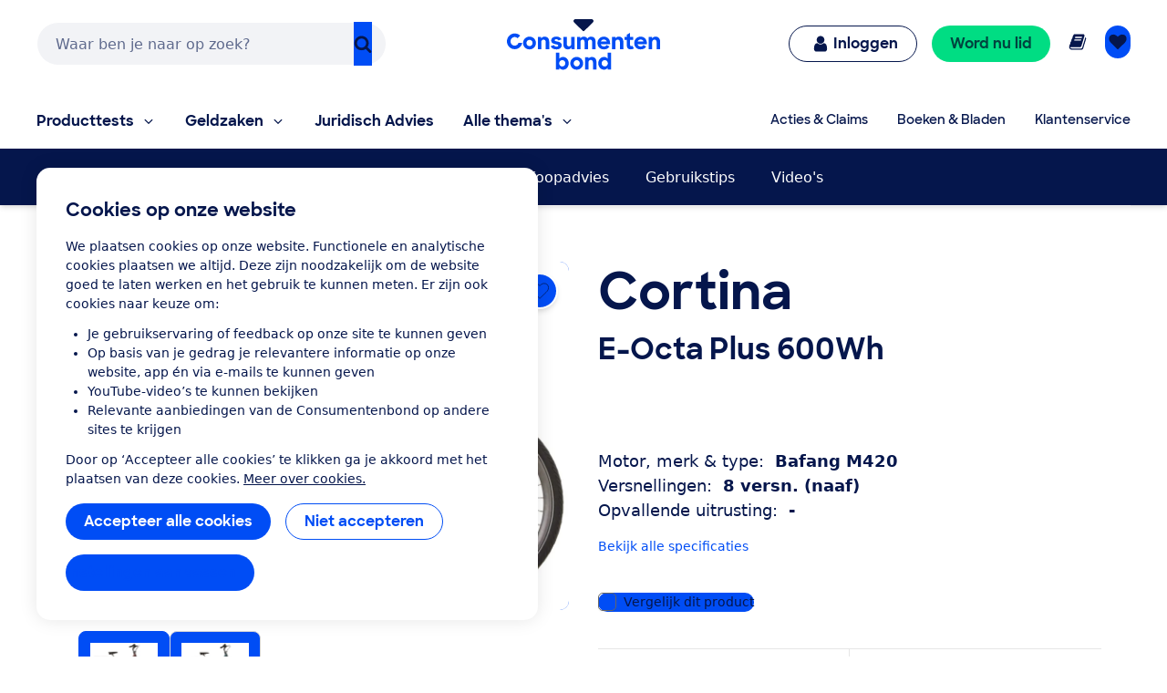

--- FILE ---
content_type: text/html;charset=UTF-8
request_url: https://www.consumentenbond.nl/elektrische-fiets/producten/cortina/e-octa-plus-600wh
body_size: 240451
content:
<!doctype html> <html class="no-js" lang="nl"> <head> <meta name="server-health-check" content="Yahfaemocoelie7eevaesh7ufaiNuy"> <meta name="faas-flush" content="1762844956587"/> <link rel="preconnect" href="https://consumentenbond-res.cloudinary.com" crossorigin> <link rel="dns-prefetch" href="https://consumentenbond-res.cloudinary.com"> <script>
  if (!HTMLScriptElement.supports?.("importmap")) {
    const scriptEl = document.createElement("script")
    scriptEl.src = "https://consumentenbond-res.cloudinary.com/raw/upload/v1710252921/faas/assets/vendor/vue/es-module-shims.js"
    document.head.append(scriptEl)
  }
</script> <script type="importmap">
  {
    "imports": {
      "vue": "https://consumentenbond-res.cloudinary.com/raw/upload/v1689079701/faas/assets/vendor/vue/vue.esm-browser.prod.js",
      "vuex": "https://consumentenbond-res.cloudinary.com/raw/upload/v1689076574/faas/assets/vendor/vue/vuex.esm-browser.prod.js",
      "@vue/devtools-api": "https://consumentenbond-res.cloudinary.com/raw/upload/v1742460922/faas/assets/vendor/vue/vue-devtools/index.js"
    }
  }
</script> <style type="text/css">/*! modern-normalize v1.0.0 | MIT License | https://github.com/sindresorhus/modern-normalize */.tw :root{-moz-tab-size:4;-o-tab-size:4;tab-size:4}.tw{line-height:1.15;-webkit-text-size-adjust:100%;margin:0;font-family:system-ui,-apple-system,Segoe UI,Roboto,Helvetica,Arial,sans-serif,Apple Color Emoji,Segoe UI Emoji}.tw hr{height:0;color:inherit}.tw abbr[title]{-webkit-text-decoration:underline dotted;text-decoration:underline dotted}.tw b,.tw strong{font-weight:bolder}.tw code,.tw kbd,.tw pre,.tw samp{font-family:ui-monospace,SFMono-Regular,Consolas,Liberation Mono,Menlo,monospace;font-size:1em}.tw small{font-size:80%}.tw sub,.tw sup{font-size:75%;line-height:0;position:relative;vertical-align:baseline}.tw sub{bottom:-.25em}.tw sup{top:-.5em}.tw table{text-indent:0;border-color:inherit}.tw button,.tw input,.tw optgroup,.tw select,.tw textarea{font-family:inherit;font-size:100%;line-height:1.15;margin:0}.tw button,.tw select{text-transform:none}.tw [type=button],.tw [type=reset],.tw [type=submit],.tw button{-webkit-appearance:button}.tw legend{padding:0}.tw progress{vertical-align:baseline}.tw [type=search]{-webkit-appearance:textfield;outline-offset:-2px}.tw summary{display:list-item}.tw blockquote,.tw dd,.tw dl,.tw figure,.tw h1,.tw h2,.tw h3,.tw h4,.tw h5,.tw h6,.tw hr,.tw p,.tw pre{margin:0}.tw button{background-color:transparent;background-image:none}.tw button:focus{outline:1px dotted;outline:5px auto -webkit-focus-ring-color}.tw fieldset,.tw ol,.tw ul{margin:0;padding:0}.tw ol,.tw ul{list-style:none}.tw{font-family:ui-sans-serif,system-ui,-apple-system,BlinkMacSystemFont,Segoe UI,Roboto,Helvetica Neue,Arial,Noto Sans,sans-serif,Apple Color Emoji,Segoe UI Emoji,Segoe UI Symbol,Noto Color Emoji;line-height:1.5;font-family:inherit;line-height:inherit}.tw *,.tw :after,.tw :before{box-sizing:border-box;border:0 solid #f2f2f0}.tw hr{border-top-width:1px}.tw img{border-style:solid}.tw textarea{resize:vertical}.tw input::-moz-placeholder,.tw textarea::-moz-placeholder{color:#a1a1aa}.tw input:-ms-input-placeholder,.tw textarea:-ms-input-placeholder{color:#a1a1aa}.tw input::placeholder,.tw textarea::placeholder{color:#a1a1aa}.tw [role=button],.tw button{cursor:pointer}.tw table{border-collapse:collapse}.tw h1,.tw h2,.tw h3,.tw h4,.tw h5,.tw h6{font-size:inherit;font-weight:inherit}.tw a{color:inherit;text-decoration:inherit}.tw button,.tw input,.tw optgroup,.tw select,.tw textarea{padding:0;line-height:inherit;color:inherit}.tw code,.tw kbd,.tw pre,.tw samp{font-family:ui-monospace,SFMono-Regular,Menlo,Monaco,Consolas,Liberation Mono,Courier New,monospace}.tw audio,.tw canvas,.tw embed,.tw iframe,.tw img,.tw object,.tw svg,.tw video{display:block;vertical-align:middle}.tw img,.tw video{max-width:100%;height:auto}.tw{font-family:system-ui,Segoe UI,Roboto,Oxygen,Ubuntu,Cantarell,Fira Sans,Droid Sans,Helvetica Neue,sans-serif;--tw-text-opacity:1;color:rgba(5,22,76,var(--tw-text-opacity));line-height:1.5}.tw h1,.tw h2,.tw h3,.tw h4,.tw h5{font-family:SharpSans,Helvetica,Arial,sans-serif;font-weight:700;line-height:1.1}.tw h1{font-size:2rem}.tw h2{font-size:1.5rem}.tw h3,.tw h4{font-size:1.25rem}.tw h5,.tw h6{font-size:1rem}@media (min-width:640px){.tw h1{font-size:3.5rem}.tw h2{font-size:2.25rem}.tw h3{font-size:1.25rem}.tw h4{font-size:1.125rem}}.tw a{--tw-text-opacity:1;color:rgba(0,77,245,var(--tw-text-opacity));text-decoration:none}.tw a:hover{text-decoration:underline}.tw select{-webkit-appearance:none!important;-moz-appearance:none!important;background-image:url([data-uri]);line-height:normal;margin:0;background-position:100%;background-repeat:no-repeat;font-size:.875rem;padding:.5rem;border-radius:.3125rem;box-sizing:border-box;border:1px solid rgba(0,0,0,.2);height:35px}.tw .container{width:100%}@media (min-width:480px){.tw .container{max-width:480px}}@media (min-width:640px){.tw .container{max-width:640px}}@media (min-width:1024px){.tw .container{max-width:1024px}}.tw .btn{border-radius:9999px;display:inline-block;font-family:SharpSans,Helvetica Neue,Arial,sans-serif;font-weight:700;line-height:1}.tw .btn:focus-visible{outline:1px dotted #05164c;outline-offset:2px}.tw .btn{padding:.75rem 1.25rem}.tw .btn,.tw .btn:hover{text-decoration:none}.tw .btn-large{font-size:1.125rem;padding-left:2rem;padding-right:2rem;padding-top:1.3125rem;padding-bottom:1.3125rem}.tw .btn-small{font-weight:400;font-size:.75rem;padding:.5rem}.tw .btn-blue,.tw .btn-primary{--tw-bg-opacity:1;background-color:rgba(0,77,245,var(--tw-bg-opacity));--tw-text-opacity:1;color:rgba(255,255,255,var(--tw-text-opacity))}.tw .btn-blue:hover,.tw .btn-primary:hover{background-color:#0049e9}.tw .btn-blue:active,.tw .btn-primary:active{--tw-bg-opacity:1;background-color:rgba(5,22,76,var(--tw-bg-opacity))}.tw .btn-blue[disable]:hover,.tw .btn-blue[disabled],.tw .btn-primary[disable]:hover,.tw .btn-primary[disabled]{--tw-bg-opacity:1;background-color:rgba(242,242,240,var(--tw-bg-opacity));--tw-text-opacity:1;color:rgba(102,102,102,var(--tw-text-opacity));cursor:default}.tw .btn-secondary{background-color:rgba(255,255,255,var(--tw-bg-opacity));--tw-border-opacity:1;border-color:rgba(0,77,245,var(--tw-border-opacity));border-width:1px;padding-top:.6875rem;padding-bottom:.6875rem}.tw .btn-secondary,.tw .btn-secondary:active,.tw .btn-secondary:hover{--tw-bg-opacity:1;--tw-text-opacity:1;color:rgba(0,77,245,var(--tw-text-opacity))}.tw .btn-secondary:active,.tw .btn-secondary:hover{background-color:rgba(242,242,240,var(--tw-bg-opacity))}.tw .btn-secondary.btn-large{padding-top:1.25rem;padding-bottom:1.25rem}.tw .btn-secondary.btn-small{padding-top:.4375rem;padding-bottom:.4375rem}.tw .btn-white{background-color:rgba(255,255,255,var(--tw-bg-opacity));border-width:1px}.tw .btn-white,.tw .btn-white:active,.tw .btn-white:hover{--tw-bg-opacity:1;--tw-text-opacity:1;color:rgba(0,77,245,var(--tw-text-opacity))}.tw .btn-white:active,.tw .btn-white:hover{background-color:rgba(242,242,240,var(--tw-bg-opacity))}.tw .btn-blue-dark,.tw .btn-blue-dark:hover{--tw-bg-opacity:1;background-color:rgba(5,22,76,var(--tw-bg-opacity));--tw-text-opacity:1;color:rgba(255,255,255,var(--tw-text-opacity))}.tw .btn-coral,.tw .btn-coral:hover{--tw-bg-opacity:1;background-color:rgba(255,128,110,var(--tw-bg-opacity));--tw-text-opacity:1;color:rgba(84,0,33,var(--tw-text-opacity))}.tw .btn-yellow,.tw .btn-yellow:hover{--tw-bg-opacity:1;background-color:rgba(255,166,23,var(--tw-bg-opacity));--tw-text-opacity:1;color:rgba(73,35,0,var(--tw-text-opacity))}.tw .btn-green,.tw .btn-green:hover{--tw-bg-opacity:1;background-color:rgba(0,221,131,var(--tw-bg-opacity));--tw-text-opacity:1;color:rgba(0,68,63,var(--tw-text-opacity))}.tw .btn-purple,.tw .btn-purple:hover{--tw-bg-opacity:1;background-color:rgba(176,97,247,var(--tw-bg-opacity));--tw-text-opacity:1;color:rgba(79,5,94,var(--tw-text-opacity))}.tw .btn-blue-light,.tw .btn-blue-light:hover{--tw-bg-opacity:1;background-color:rgba(0,209,219,var(--tw-bg-opacity));--tw-text-opacity:1;color:rgba(5,22,76,var(--tw-text-opacity))}.tw .btn-red,.tw .btn-red:hover{--tw-bg-opacity:1;background-color:rgba(237,1,100,var(--tw-bg-opacity));--tw-text-opacity:1;color:rgba(84,0,33,var(--tw-text-opacity))}.tw .content-block>*+*{margin:1em 0 0}.tw .content-block ul{list-style-position:outside;list-style-type:disc;margin-left:1.25rem}.tw .content-block ul li::marker{font-size:1.25rem;--tw-text-opacity:1;color:rgba(0,77,245,var(--tw-text-opacity))}.tw .content-block ol{list-style-type:decimal;margin-left:1rem}.tw .content-block ul.checkmarks,.tw .content-block ul.crosses{list-style-type:none;margin-left:2rem;padding:0}.tw .content-block ul.checkmarks li:before,.tw .content-block ul.crosses li:before{float:left;margin-left:-2rem;margin-top:.1em;content:"";width:1.2em;height:1.2em;background-size:contain;background-repeat:no-repeat}.tw .content-block ul.checkmarks li:before{background-image:url([data-uri])}.tw .content-block ul.crosses li:before{background-image:url([data-uri])}.tw .content-block .button,.tw .content-block button{border-radius:9999px;border-width:0;display:inline-block;font-family:SharpSans,Helvetica Neue,Arial,sans-serif;font-weight:700;padding:.75rem 1.25rem;text-align:center;text-decoration:none;--tw-bg-opacity:1;background-color:rgba(0,77,245,var(--tw-bg-opacity));--tw-text-opacity:1;color:rgba(255,255,255,var(--tw-text-opacity))}.tw .content-block .button:hover,.tw .content-block button:hover{text-decoration:none;background-color:#0049e9}.tw .content-block .button:active,.tw .content-block button:active{--tw-bg-opacity:1;background-color:rgba(5,22,76,var(--tw-bg-opacity))}.tw .content-block .button:focus-visible,.tw .content-block button:focus-visible{outline:1px dotted #05164c;outline-offset:2px}.tw .content-block .button[disable]:hover,.tw .content-block .button[disabled],.tw .content-block button[disable]:hover,.tw .content-block button[disabled]{--tw-bg-opacity:1;background-color:rgba(242,242,240,var(--tw-bg-opacity));--tw-text-opacity:1;color:rgba(102,102,102,var(--tw-text-opacity))}.tw .content-block .button.large,.tw .content-block button.large{font-size:1.125rem;padding:1.25rem 2rem}.tw .content-block .button.secondary,.tw .content-block button.secondary{--tw-bg-opacity:1;background-color:rgba(255,255,255,var(--tw-bg-opacity));--tw-border-opacity:1;border:1px solid rgba(0,77,245,var(--tw-border-opacity));--tw-text-opacity:1;color:rgba(0,77,245,var(--tw-text-opacity))}.tw .content-block .button.secondary:hover,.tw .content-block button.secondary:hover{--tw-bg-opacity:1;background-color:rgba(242,242,240,var(--tw-bg-opacity))}.tw .content-block table tr{--tw-border-opacity:1;border-color:rgba(232,235,237,var(--tw-border-opacity));border-bottom-width:1px}.tw .theme-green,.tw .theme-green a{--tw-bg-opacity:1;background-color:rgba(0,221,131,var(--tw-bg-opacity));--tw-text-opacity:1;color:rgba(0,68,63,var(--tw-text-opacity))}.tw .space-y-1>:not([hidden])~:not([hidden]){--tw-space-y-reverse:0;margin-top:calc(0.25rem*(1 - var(--tw-space-y-reverse)));margin-bottom:calc(0.25rem*var(--tw-space-y-reverse))}.tw .space-x-1>:not([hidden])~:not([hidden]){--tw-space-x-reverse:0;margin-right:calc(0.25rem*var(--tw-space-x-reverse));margin-left:calc(0.25rem*(1 - var(--tw-space-x-reverse)))}.tw .space-y-2>:not([hidden])~:not([hidden]){--tw-space-y-reverse:0;margin-top:calc(0.5rem*(1 - var(--tw-space-y-reverse)));margin-bottom:calc(0.5rem*var(--tw-space-y-reverse))}.tw .space-x-2>:not([hidden])~:not([hidden]){--tw-space-x-reverse:0;margin-right:calc(0.5rem*var(--tw-space-x-reverse));margin-left:calc(0.5rem*(1 - var(--tw-space-x-reverse)))}.tw .space-y-3>:not([hidden])~:not([hidden]){--tw-space-y-reverse:0;margin-top:calc(0.75rem*(1 - var(--tw-space-y-reverse)));margin-bottom:calc(0.75rem*var(--tw-space-y-reverse))}.tw .space-y-4>:not([hidden])~:not([hidden]){--tw-space-y-reverse:0;margin-top:calc(1rem*(1 - var(--tw-space-y-reverse)));margin-bottom:calc(1rem*var(--tw-space-y-reverse))}.tw .space-y-5>:not([hidden])~:not([hidden]){--tw-space-y-reverse:0;margin-top:calc(1.25rem*(1 - var(--tw-space-y-reverse)));margin-bottom:calc(1.25rem*var(--tw-space-y-reverse))}.tw .space-y-6>:not([hidden])~:not([hidden]){--tw-space-y-reverse:0;margin-top:calc(1.5rem*(1 - var(--tw-space-y-reverse)));margin-bottom:calc(1.5rem*var(--tw-space-y-reverse))}.tw .space-y-8>:not([hidden])~:not([hidden]){--tw-space-y-reverse:0;margin-top:calc(2rem*(1 - var(--tw-space-y-reverse)));margin-bottom:calc(2rem*var(--tw-space-y-reverse))}.tw .space-y-10>:not([hidden])~:not([hidden]){--tw-space-y-reverse:0;margin-top:calc(2.5rem*(1 - var(--tw-space-y-reverse)));margin-bottom:calc(2.5rem*var(--tw-space-y-reverse))}.tw .space-y-12>:not([hidden])~:not([hidden]){--tw-space-y-reverse:0;margin-top:calc(3rem*(1 - var(--tw-space-y-reverse)));margin-bottom:calc(3rem*var(--tw-space-y-reverse))}.tw .space-y-10-legacy>:not([hidden])~:not([hidden]){--tw-space-y-reverse:0;margin-top:calc(0.625rem*(1 - var(--tw-space-y-reverse)));margin-bottom:calc(0.625rem*var(--tw-space-y-reverse))}.tw .space-y-30-legacy>:not([hidden])~:not([hidden]){--tw-space-y-reverse:0;margin-top:calc(1.875rem*(1 - var(--tw-space-y-reverse)));margin-bottom:calc(1.875rem*var(--tw-space-y-reverse))}.tw .divide-y-2>:not([hidden])~:not([hidden]){--tw-divide-y-reverse:0;border-top-width:calc(2px*(1 - var(--tw-divide-y-reverse)));border-bottom-width:calc(2px*var(--tw-divide-y-reverse))}.tw .divide-y>:not([hidden])~:not([hidden]){--tw-divide-y-reverse:0;border-top-width:calc(1px*(1 - var(--tw-divide-y-reverse)));border-bottom-width:calc(1px*var(--tw-divide-y-reverse))}.tw .divide-grey-medium>:not([hidden])~:not([hidden]){--tw-divide-opacity:1;border-color:rgba(232,235,237,var(--tw-divide-opacity))}.tw .sr-only{position:absolute;width:1px;height:1px;padding:0;margin:-1px;overflow:hidden;clip:rect(0,0,0,0);white-space:nowrap;border-width:0}.tw .appearance-none{-webkit-appearance:none;-moz-appearance:none;appearance:none}.tw .bg-clip-padding{background-clip:padding-box}.tw .bg-transparent{background-color:transparent}.tw .bg-white{--tw-bg-opacity:1;background-color:rgba(255,255,255,var(--tw-bg-opacity))}.tw .bg-black{--tw-bg-opacity:1;background-color:rgba(0,0,0,var(--tw-bg-opacity))}.tw .bg-purple{--tw-bg-opacity:1;background-color:rgba(176,97,247,var(--tw-bg-opacity))}.tw .bg-coral{--tw-bg-opacity:1;background-color:rgba(255,128,110,var(--tw-bg-opacity))}.tw .bg-yellow{--tw-bg-opacity:1;background-color:rgba(255,166,23,var(--tw-bg-opacity))}.tw .bg-blue{--tw-bg-opacity:1;background-color:rgba(0,77,245,var(--tw-bg-opacity))}.tw .bg-blue-dark{--tw-bg-opacity:1;background-color:rgba(5,22,76,var(--tw-bg-opacity))}.tw .bg-blue-light{--tw-bg-opacity:1;background-color:rgba(0,209,219,var(--tw-bg-opacity))}.tw .bg-red{--tw-bg-opacity:1;background-color:rgba(237,1,100,var(--tw-bg-opacity))}.tw .bg-green{--tw-bg-opacity:1;background-color:rgba(0,221,131,var(--tw-bg-opacity))}.tw .bg-grey{--tw-bg-opacity:1;background-color:rgba(242,242,240,var(--tw-bg-opacity))}.tw .bg-grey-darker{--tw-bg-opacity:1;background-color:rgba(102,102,102,var(--tw-bg-opacity))}.tw .bg-grey-medium{--tw-bg-opacity:1;background-color:rgba(232,235,237,var(--tw-bg-opacity))}.tw .hover\:bg-white:hover{--tw-bg-opacity:1;background-color:rgba(255,255,255,var(--tw-bg-opacity))}.tw .hover\:bg-blue:hover{--tw-bg-opacity:1;background-color:rgba(0,77,245,var(--tw-bg-opacity))}.tw .hover\:bg-blue-dark:hover{--tw-bg-opacity:1;background-color:rgba(5,22,76,var(--tw-bg-opacity))}.tw .hover\:bg-red-dark:hover{--tw-bg-opacity:1;background-color:rgba(84,0,33,var(--tw-bg-opacity))}.tw .hover\:bg-green-dark:hover{--tw-bg-opacity:1;background-color:rgba(0,68,63,var(--tw-bg-opacity))}.tw .hover\:bg-grey:hover{--tw-bg-opacity:1;background-color:rgba(242,242,240,var(--tw-bg-opacity))}.tw .hover\:bg-grey-medium:hover{--tw-bg-opacity:1;background-color:rgba(232,235,237,var(--tw-bg-opacity))}.tw .focus\:bg-white:focus{--tw-bg-opacity:1;background-color:rgba(255,255,255,var(--tw-bg-opacity))}.tw .focus\:bg-grey:focus{--tw-bg-opacity:1;background-color:rgba(242,242,240,var(--tw-bg-opacity))}.tw .bg-opacity-0{--tw-bg-opacity:0}.tw .bg-opacity-25{--tw-bg-opacity:0.25}.tw .bg-opacity-50{--tw-bg-opacity:0.5}.tw .bg-opacity-75{--tw-bg-opacity:0.75}.tw .bg-center{background-position:50%}.tw .bg-right-bottom{background-position:100% 100%}.tw .bg-no-repeat{background-repeat:no-repeat}.tw .bg-cover{background-size:cover}.tw .bg-contain{background-size:contain}.tw .border-transparent{border-color:transparent}.tw .border-white{--tw-border-opacity:1;border-color:rgba(255,255,255,var(--tw-border-opacity))}.tw .border-black{--tw-border-opacity:1;border-color:rgba(0,0,0,var(--tw-border-opacity))}.tw .border-purple{--tw-border-opacity:1;border-color:rgba(176,97,247,var(--tw-border-opacity))}.tw .border-yellow{--tw-border-opacity:1;border-color:rgba(255,166,23,var(--tw-border-opacity))}.tw .border-blue{--tw-border-opacity:1;border-color:rgba(0,77,245,var(--tw-border-opacity))}.tw .border-blue-dark{--tw-border-opacity:1;border-color:rgba(5,22,76,var(--tw-border-opacity))}.tw .border-red{--tw-border-opacity:1;border-color:rgba(237,1,100,var(--tw-border-opacity))}.tw .border-green{--tw-border-opacity:1;border-color:rgba(0,221,131,var(--tw-border-opacity))}.tw .border-grey{--tw-border-opacity:1;border-color:rgba(242,242,240,var(--tw-border-opacity))}.tw .border-grey-dark{--tw-border-opacity:1;border-color:rgba(153,153,153,var(--tw-border-opacity))}.tw .border-grey-darker{--tw-border-opacity:1;border-color:rgba(102,102,102,var(--tw-border-opacity))}.tw .border-grey-medium{--tw-border-opacity:1;border-color:rgba(232,235,237,var(--tw-border-opacity))}.tw .hover\:border-blue:hover{--tw-border-opacity:1;border-color:rgba(0,77,245,var(--tw-border-opacity))}.tw .hover\:border-blue-dark:hover{--tw-border-opacity:1;border-color:rgba(5,22,76,var(--tw-border-opacity))}.tw .border-opacity-0{--tw-border-opacity:0}.tw .border-opacity-25{--tw-border-opacity:0.25}.tw .border-opacity-75{--tw-border-opacity:0.75}.tw .rounded-none{border-radius:0}.tw .rounded-sm{border-radius:.3125rem}.tw .rounded{border-radius:.625rem}.tw .rounded-md{border-radius:.9375rem}.tw .rounded-lg{border-radius:1.875rem}.tw .rounded-full{border-radius:9999px}.tw .rounded-t-none{border-top-left-radius:0;border-top-right-radius:0}.tw .rounded-r-none{border-top-right-radius:0;border-bottom-right-radius:0}.tw .rounded-b-none{border-bottom-right-radius:0;border-bottom-left-radius:0}.tw .rounded-l-none{border-top-left-radius:0;border-bottom-left-radius:0}.tw .rounded-r-sm{border-top-right-radius:.3125rem;border-bottom-right-radius:.3125rem}.tw .rounded-l-sm{border-top-left-radius:.3125rem;border-bottom-left-radius:.3125rem}.tw .rounded-t{border-top-left-radius:.625rem}.tw .rounded-r,.tw .rounded-t{border-top-right-radius:.625rem}.tw .rounded-b,.tw .rounded-r{border-bottom-right-radius:.625rem}.tw .rounded-b,.tw .rounded-l{border-bottom-left-radius:.625rem}.tw .rounded-l{border-top-left-radius:.625rem}.tw .rounded-t-md{border-top-left-radius:.9375rem;border-top-right-radius:.9375rem}.tw .rounded-r-md{border-top-right-radius:.9375rem;border-bottom-right-radius:.9375rem}.tw .rounded-b-md{border-bottom-right-radius:.9375rem;border-bottom-left-radius:.9375rem}.tw .rounded-l-md{border-top-left-radius:.9375rem;border-bottom-left-radius:.9375rem}.tw .rounded-tl{border-top-left-radius:.625rem}.tw .rounded-tr{border-top-right-radius:.625rem}.tw .border-solid{border-style:solid}.tw .border-dashed{border-style:dashed}.tw .border-none{border-style:none}.tw .border-0{border-width:0}.tw .border-2{border-width:2px}.tw .border-4{border-width:4px}.tw .border{border-width:1px}.tw .border-b-0{border-bottom-width:0}.tw .border-l-0{border-left-width:0}.tw .border-r-2{border-right-width:2px}.tw .border-b-2{border-bottom-width:2px}.tw .border-l-2{border-left-width:2px}.tw .border-b-4{border-bottom-width:4px}.tw .border-l-4{border-left-width:4px}.tw .border-t{border-top-width:1px}.tw .border-r{border-right-width:1px}.tw .border-b{border-bottom-width:1px}.tw .border-l{border-left-width:1px}.tw .box-content{box-sizing:content-box}.tw .cursor-default{cursor:default}.tw .cursor-pointer{cursor:pointer}.tw .cursor-not-allowed{cursor:not-allowed}.tw .block{display:block}.tw .inline-block{display:inline-block}.tw .inline{display:inline}.tw .flex{display:flex}.tw .inline-flex{display:inline-flex}.tw .table{display:table}.tw .table-row{display:table-row}.tw .flow-root{display:flow-root}.tw .grid{display:grid}.tw .hidden{display:none}.tw .flex-row{flex-direction:row}.tw .flex-col{flex-direction:column}.tw .flex-col-reverse{flex-direction:column-reverse}.tw .flex-wrap{flex-wrap:wrap}.tw .flex-wrap-reverse{flex-wrap:wrap-reverse}.tw .items-start{align-items:flex-start}.tw .items-end{align-items:flex-end}.tw .items-center{align-items:center}.tw .items-baseline{align-items:baseline}.tw .items-stretch{align-items:stretch}.tw .content-center{align-content:center}.tw .content-start{align-content:flex-start}.tw .self-auto{align-self:auto}.tw .self-start{align-self:flex-start}.tw .justify-items-center{justify-items:center}.tw .justify-start{justify-content:flex-start}.tw .justify-end{justify-content:flex-end}.tw .justify-center{justify-content:center}.tw .justify-between{justify-content:space-between}.tw .justify-around{justify-content:space-around}.tw .justify-self-end{justify-self:end}.tw .flex-auto{flex:1 1 auto}.tw .flex-initial{flex:0 1 auto}.tw .flex-none{flex:none}.tw .flex-grow-0{flex-grow:0}.tw .flex-grow{flex-grow:1}.tw .flex-shrink-0{flex-shrink:0}.tw .order-1{order:1}.tw .order-2{order:2}.tw .order-first{order:-9999}.tw .order-none{order:0}.tw .float-right{float:right}.tw .float-left{float:left}.tw .font-sharpsans{font-family:SharpSans,Helvetica Neue,Arial,sans-serif}.tw .font-body{font-family:system-ui,Segoe UI,Roboto,Oxygen,Ubuntu,Cantarell,Fira Sans,Droid Sans,Helvetica Neue,sans-serif}.tw .font-thin{font-weight:200}.tw .font-normal{font-weight:400}.tw .font-semibold{font-weight:600}.tw .font-bold,.tw .hover\:font-bold:hover{font-weight:700}.tw .h-0{height:0}.tw .h-2{height:.5rem}.tw .h-3{height:.75rem}.tw .h-4{height:1rem}.tw .h-5{height:1.25rem}.tw .h-6{height:1.5rem}.tw .h-8{height:2rem}.tw .h-10{height:2.5rem}.tw .h-12{height:3rem}.tw .h-16{height:4rem}.tw .h-20{height:5rem}.tw .h-24{height:6rem}.tw .h-32{height:8rem}.tw .h-40{height:10rem}.tw .h-48{height:12rem}.tw .h-64{height:16rem}.tw .h-auto{height:auto}.tw .h-20-legacy{height:1.25rem}.tw .h-25-legacy{height:1.5625rem}.tw .h-full{height:100%}.tw .h-screen{height:100vh}.tw .text-xxs{font-size:.625rem}.tw .text-xs{font-size:.75rem}.tw .text-sm{font-size:.875rem}.tw .text-base{font-size:1rem}.tw .text-lg{font-size:1.125rem}.tw .text-xl{font-size:1.25rem}.tw .text-2xl{font-size:1.5rem}.tw .text-3xl{font-size:2rem}.tw .text-4xl{font-size:2.25rem}.tw .text-5xl{font-size:2.5rem}.tw .text-6xl{font-size:3rem}.tw .text-7xl{font-size:3.5rem}.tw .text-9xl{font-size:5.5rem}.tw .leading-4{line-height:1rem}.tw .leading-5{line-height:1.25rem}.tw .leading-6{line-height:1.5rem}.tw .leading-10{line-height:2.5rem}.tw .leading-none{line-height:1}.tw .leading-tight{line-height:1.25}.tw .leading-normal{line-height:1.5}.tw .leading-loose{line-height:2}.tw .list-outside{list-style-position:outside}.tw .list-none{list-style-type:none}.tw .list-disc{list-style-type:disc}.tw .list-decimal{list-style-type:decimal}.tw .m-0{margin:0}.tw .m-1{margin:.25rem}.tw .m-2{margin:.5rem}.tw .m-auto{margin:auto}.tw .my-0{margin-top:0;margin-bottom:0}.tw .mx-0{margin-left:0;margin-right:0}.tw .my-1{margin-top:.25rem;margin-bottom:.25rem}.tw .mx-1{margin-left:.25rem;margin-right:.25rem}.tw .my-2{margin-top:.5rem;margin-bottom:.5rem}.tw .mx-2{margin-left:.5rem;margin-right:.5rem}.tw .my-3{margin-top:.75rem;margin-bottom:.75rem}.tw .my-4{margin-top:1rem;margin-bottom:1rem}.tw .mx-4{margin-left:1rem;margin-right:1rem}.tw .mx-5{margin-left:1.25rem;margin-right:1.25rem}.tw .my-6{margin-top:1.5rem;margin-bottom:1.5rem}.tw .my-8{margin-top:2rem;margin-bottom:2rem}.tw .mx-auto{margin-left:auto;margin-right:auto}.tw .-mx-2{margin-left:-.5rem;margin-right:-.5rem}.tw .-mx-3{margin-left:-.75rem;margin-right:-.75rem}.tw .mt-0{margin-top:0}.tw .mb-0{margin-bottom:0}.tw .ml-0{margin-left:0}.tw .mt-1{margin-top:.25rem}.tw .mr-1{margin-right:.25rem}.tw .mb-1{margin-bottom:.25rem}.tw .ml-1{margin-left:.25rem}.tw .mt-2{margin-top:.5rem}.tw .mr-2{margin-right:.5rem}.tw .mb-2{margin-bottom:.5rem}.tw .ml-2{margin-left:.5rem}.tw .mt-3{margin-top:.75rem}.tw .mr-3{margin-right:.75rem}.tw .mb-3{margin-bottom:.75rem}.tw .ml-3{margin-left:.75rem}.tw .mt-4{margin-top:1rem}.tw .mr-4{margin-right:1rem}.tw .mb-4{margin-bottom:1rem}.tw .ml-4{margin-left:1rem}.tw .mt-5{margin-top:1.25rem}.tw .mr-5{margin-right:1.25rem}.tw .mb-5{margin-bottom:1.25rem}.tw .ml-5{margin-left:1.25rem}.tw .mt-6{margin-top:1.5rem}.tw .mr-6{margin-right:1.5rem}.tw .mb-6{margin-bottom:1.5rem}.tw .ml-6{margin-left:1.5rem}.tw .mt-8{margin-top:2rem}.tw .mr-8{margin-right:2rem}.tw .mb-8{margin-bottom:2rem}.tw .ml-8{margin-left:2rem}.tw .mt-10{margin-top:2.5rem}.tw .mr-10{margin-right:2.5rem}.tw .mb-10{margin-bottom:2.5rem}.tw .ml-10{margin-left:2.5rem}.tw .mt-12{margin-top:3rem}.tw .mb-12{margin-bottom:3rem}.tw .mt-16{margin-top:4rem}.tw .mt-20{margin-top:5rem}.tw .ml-auto{margin-left:auto}.tw .mr-2-legacy{margin-right:.125rem}.tw .mb-2-legacy{margin-bottom:.125rem}.tw .mt-5-legacy{margin-top:.3125rem}.tw .mr-5-legacy{margin-right:.3125rem}.tw .mb-5-legacy{margin-bottom:.3125rem}.tw .ml-5-legacy{margin-left:.3125rem}.tw .mt-10-legacy{margin-top:.625rem}.tw .mr-10-legacy{margin-right:.625rem}.tw .mb-10-legacy{margin-bottom:.625rem}.tw .ml-10-legacy{margin-left:.625rem}.tw .mb-15-legacy{margin-bottom:.9375rem}.tw .mt-20-legacy{margin-top:1.25rem}.tw .mr-20-legacy{margin-right:1.25rem}.tw .mb-20-legacy{margin-bottom:1.25rem}.tw .ml-20-legacy{margin-left:1.25rem}.tw .mt-25-legacy{margin-top:1.5625rem}.tw .mt-30-legacy{margin-top:1.875rem}.tw .mt-40-legacy{margin-top:2.5rem}.tw .mt-50-legacy{margin-top:3.125rem}.tw .mb-60-legacy{margin-bottom:3.75rem}.tw .ml-60-legacy{margin-left:3.75rem}.tw .-mt-1{margin-top:-.25rem}.tw .-ml-1{margin-left:-.25rem}.tw .-mt-2{margin-top:-.5rem}.tw .-mr-2{margin-right:-.5rem}.tw .-ml-2{margin-left:-.5rem}.tw .-mt-3{margin-top:-.75rem}.tw .-mr-3{margin-right:-.75rem}.tw .-mb-3{margin-bottom:-.75rem}.tw .-mt-4{margin-top:-1rem}.tw .-ml-4{margin-left:-1rem}.tw .-mt-5{margin-top:-1.25rem}.tw .-mb-6{margin-bottom:-1.5rem}.tw .-mt-8{margin-top:-2rem}.tw .-mb-8{margin-bottom:-2rem}.tw .-mr-5-legacy{margin-right:-.3125rem}.tw .-mr-10-legacy{margin-right:-.625rem}.tw .max-h-full{max-height:100%}.tw .max-w-none{max-width:none}.tw .max-w-xs{max-width:20rem}.tw .max-w-sm{max-width:24rem}.tw .max-w-md{max-width:28rem}.tw .max-w-lg{max-width:32rem}.tw .max-w-xl{max-width:36rem}.tw .max-w-2xl{max-width:42rem}.tw .max-w-3xl{max-width:48rem}.tw .max-w-4xl{max-width:56rem}.tw .max-w-5xl{max-width:64rem}.tw .max-w-6xl{max-width:75rem}.tw .max-w-full{max-width:100%}.tw .min-h-full{min-height:100%}.tw .min-h-screen{min-height:100vh}.tw .min-w-full{min-width:100%}.tw .object-contain{-o-object-fit:contain;object-fit:contain}.tw .object-cover{-o-object-fit:cover;object-fit:cover}.tw .object-scale-down{-o-object-fit:scale-down;object-fit:scale-down}.tw .opacity-0{opacity:0}.tw .opacity-25{opacity:.25}.tw .opacity-50{opacity:.5}.tw .opacity-100{opacity:1}.tw .outline-none{outline:2px solid transparent;outline-offset:2px}.tw .focus-within\:outline-white:focus-within{outline:1px dotted #fff;outline-offset:2px}.tw .focus-within\:outline-blue-dark:focus-within{outline:1px dotted #05164c;outline-offset:2px}.tw .focus-visible\:outline-blue-dark:focus-visible{outline:1px dotted #05164c;outline-offset:2px}.tw .focus\:outline-none:focus{outline:2px solid transparent;outline-offset:2px}.tw .focus\:outline-black:focus{outline:1px dotted #000;outline-offset:2px}.tw .overflow-auto{overflow:auto}.tw .overflow-hidden{overflow:hidden}.tw .overflow-x-auto{overflow-x:auto}.tw .overflow-y-auto{overflow-y:auto}.tw .overflow-y-hidden{overflow-y:hidden}.tw .overflow-x-scroll{overflow-x:scroll}.tw .overflow-y-scroll{overflow-y:scroll}.tw .p-0{padding:0}.tw .p-1{padding:.25rem}.tw .p-2{padding:.5rem}.tw .p-3{padding:.75rem}.tw .p-4{padding:1rem}.tw .p-5{padding:1.25rem}.tw .p-6{padding:1.5rem}.tw .p-8{padding:2rem}.tw .p-10{padding:2.5rem}.tw .p-12{padding:3rem}.tw .p-5-legacy{padding:.3125rem}.tw .p-10-legacy{padding:.625rem}.tw .p-15-legacy{padding:.9375rem}.tw .p-20-legacy{padding:1.25rem}.tw .p-30-legacy{padding:1.875rem}.tw .px-0{padding-left:0;padding-right:0}.tw .py-1{padding-top:.25rem;padding-bottom:.25rem}.tw .px-1{padding-left:.25rem;padding-right:.25rem}.tw .py-2{padding-top:.5rem;padding-bottom:.5rem}.tw .px-2{padding-left:.5rem;padding-right:.5rem}.tw .py-3{padding-top:.75rem;padding-bottom:.75rem}.tw .px-3{padding-left:.75rem;padding-right:.75rem}.tw .py-4{padding-top:1rem;padding-bottom:1rem}.tw .px-4{padding-left:1rem;padding-right:1rem}.tw .py-5{padding-top:1.25rem;padding-bottom:1.25rem}.tw .px-5{padding-left:1.25rem;padding-right:1.25rem}.tw .py-6{padding-top:1.5rem;padding-bottom:1.5rem}.tw .px-6{padding-left:1.5rem;padding-right:1.5rem}.tw .py-8{padding-top:2rem;padding-bottom:2rem}.tw .px-8{padding-left:2rem;padding-right:2rem}.tw .py-10{padding-top:2.5rem;padding-bottom:2.5rem}.tw .py-12{padding-top:3rem;padding-bottom:3rem}.tw .px-12{padding-left:3rem;padding-right:3rem}.tw .py-16{padding-top:4rem;padding-bottom:4rem}.tw .py-20{padding-top:5rem;padding-bottom:5rem}.tw .px-2-legacy{padding-left:.125rem;padding-right:.125rem}.tw .py-10-legacy{padding-top:.625rem;padding-bottom:.625rem}.tw .px-10-legacy{padding-left:.625rem;padding-right:.625rem}.tw .py-15-legacy{padding-top:.9375rem;padding-bottom:.9375rem}.tw .px-15-legacy{padding-left:.9375rem;padding-right:.9375rem}.tw .py-20-legacy{padding-top:1.25rem;padding-bottom:1.25rem}.tw .px-20-legacy{padding-left:1.25rem;padding-right:1.25rem}.tw .px-25-legacy{padding-left:1.5625rem;padding-right:1.5625rem}.tw .py-30-legacy{padding-top:1.875rem;padding-bottom:1.875rem}.tw .px-30-legacy{padding-left:1.875rem;padding-right:1.875rem}.tw .pt-0{padding-top:0}.tw .pr-0{padding-right:0}.tw .pb-0{padding-bottom:0}.tw .pl-0{padding-left:0}.tw .pt-1{padding-top:.25rem}.tw .pr-1{padding-right:.25rem}.tw .pb-1{padding-bottom:.25rem}.tw .pl-1{padding-left:.25rem}.tw .pt-2{padding-top:.5rem}.tw .pr-2{padding-right:.5rem}.tw .pb-2{padding-bottom:.5rem}.tw .pl-2{padding-left:.5rem}.tw .pt-3{padding-top:.75rem}.tw .pr-3{padding-right:.75rem}.tw .pb-3{padding-bottom:.75rem}.tw .pl-3{padding-left:.75rem}.tw .pt-4{padding-top:1rem}.tw .pr-4{padding-right:1rem}.tw .pb-4{padding-bottom:1rem}.tw .pl-4{padding-left:1rem}.tw .pt-5{padding-top:1.25rem}.tw .pr-5{padding-right:1.25rem}.tw .pb-5{padding-bottom:1.25rem}.tw .pl-5{padding-left:1.25rem}.tw .pt-6{padding-top:1.5rem}.tw .pr-6{padding-right:1.5rem}.tw .pb-6{padding-bottom:1.5rem}.tw .pl-6{padding-left:1.5rem}.tw .pt-8{padding-top:2rem}.tw .pr-8{padding-right:2rem}.tw .pb-8{padding-bottom:2rem}.tw .pl-8{padding-left:2rem}.tw .pt-10{padding-top:2.5rem}.tw .pl-10{padding-left:2.5rem}.tw .pt-12{padding-top:3rem}.tw .pr-12{padding-right:3rem}.tw .pb-12{padding-bottom:3rem}.tw .pt-16{padding-top:4rem}.tw .pr-16{padding-right:4rem}.tw .pb-16{padding-bottom:4rem}.tw .pt-24{padding-top:6rem}.tw .pb-24{padding-bottom:6rem}.tw .pt-5-legacy{padding-top:.3125rem}.tw .pb-5-legacy{padding-bottom:.3125rem}.tw .pt-10-legacy{padding-top:.625rem}.tw .pb-10-legacy{padding-bottom:.625rem}.tw .pt-15-legacy{padding-top:.9375rem}.tw .pr-15-legacy{padding-right:.9375rem}.tw .pb-15-legacy{padding-bottom:.9375rem}.tw .pl-15-legacy{padding-left:.9375rem}.tw .pr-20-legacy{padding-right:1.25rem}.tw .pb-20-legacy{padding-bottom:1.25rem}.tw .pl-20-legacy{padding-left:1.25rem}.tw .pt-30-legacy{padding-top:1.875rem}.tw .pr-30-legacy{padding-right:1.875rem}.tw .pb-30-legacy{padding-bottom:1.875rem}.tw .pl-30-legacy{padding-left:1.875rem}.tw .pr-40-legacy{padding-right:2.5rem}.tw .pb-40-legacy{padding-bottom:2.5rem}.tw .pt-50-legacy{padding-top:3.125rem}.tw .pb-60-legacy{padding-bottom:3.75rem}.tw .pointer-events-none{pointer-events:none}.tw .static{position:static}.tw .fixed{position:fixed}.tw .absolute{position:absolute}.tw .relative{position:relative}.tw .sticky{position:-webkit-sticky;position:sticky}.tw .inset-0{right:0;left:0}.tw .inset-0,.tw .inset-y-0{top:0;bottom:0}.tw .inset-x-0{right:0;left:0}.tw .inset-x-auto{right:auto;left:auto}.tw .top-0{top:0}.tw .right-0{right:0}.tw .bottom-0{bottom:0}.tw .left-0{left:0}.tw .top-1{top:.25rem}.tw .left-1{left:.25rem}.tw .right-2{right:.5rem}.tw .left-2{left:.5rem}.tw .top-3{top:.75rem}.tw .top-4{top:1rem}.tw .right-4{right:1rem}.tw .top-5{top:1.25rem}.tw .bottom-5{bottom:1.25rem}.tw .bottom-8{bottom:2rem}.tw .top-10{top:2.5rem}.tw .right-10{right:2.5rem}.tw .left-10{left:2.5rem}.tw .right-16{right:4rem}.tw .left-40{left:10rem}.tw .right-5-legacy{right:.3125rem}.tw .top-10-legacy{top:.625rem}.tw .right-10-legacy{right:.625rem}.tw .left-10-legacy{left:.625rem}.tw .top-15-legacy{top:.9375rem}.tw .-top-1{top:-.25rem}.tw .-top-2{top:-.5rem}.tw .-top-3{top:-.75rem}.tw .-top-6{top:-1.5rem}.tw .-right-12{right:-3rem}.tw .-top-px{top:-1px}.tw .-top-10-legacy{top:-.625rem}.tw .top-full{top:100%}.tw .-left-full{left:-100%}.tw .resize{resize:both}.tw *{--tw-shadow:0 0 transparent}.tw .shadow-sm{--tw-shadow:0 1px 2px 0 rgba(0,0,0,0.05)}.tw .shadow,.tw .shadow-sm{box-shadow:var(--tw-ring-offset-shadow,0 0 transparent),var(--tw-ring-shadow,0 0 transparent),var(--tw-shadow)}.tw .shadow{--tw-shadow:0 0 20px 0 rgba(0,0,0,0.1)}.tw .shadow-md{--tw-shadow:0 4px 6px -1px rgba(0,0,0,0.1),0 2px 4px -1px rgba(0,0,0,0.06) ;}.tw .shadow-lg,.tw .shadow-md{box-shadow:var(--tw-ring-offset-shadow,0 0 transparent),var(--tw-ring-shadow,0 0 transparent),var(--tw-shadow)}.tw .shadow-lg{--tw-shadow:0 10px 15px -3px rgba(0,0,0,0.1),0 4px 6px -2px rgba(0,0,0,0.05) ;}.tw .hover\:shadow:hover{--tw-shadow:0 0 20px 0 rgba(0,0,0,0.1)}.tw .hover\:shadow-md:hover,.tw .hover\:shadow:hover{box-shadow:var(--tw-ring-offset-shadow,0 0 transparent),var(--tw-ring-shadow,0 0 transparent),var(--tw-shadow)}.tw .hover\:shadow-md:hover{--tw-shadow:0 4px 6px -1px rgba(0,0,0,0.1),0 2px 4px -1px rgba(0,0,0,0.06) ;}.tw .focus\:shadow:focus{--tw-shadow:0 0 20px 0 rgba(0,0,0,0.1);box-shadow:var(--tw-ring-offset-shadow,0 0 transparent),var(--tw-ring-shadow,0 0 transparent),var(--tw-shadow)}.tw *{--tw-ring-inset:var(--tw-empty,/*!*/ /*!*/);--tw-ring-offset-width:0px;--tw-ring-offset-color:#fff;--tw-ring-color:rgba(59,130,246,0.5);--tw-ring-offset-shadow:0 0 transparent;--tw-ring-shadow:0 0 transparent}.tw .ring-1{--tw-ring-offset-shadow:var(--tw-ring-inset) 0 0 0 var(--tw-ring-offset-width) var(--tw-ring-offset-color);--tw-ring-shadow:var(--tw-ring-inset) 0 0 0 calc(1px + var(--tw-ring-offset-width)) var(--tw-ring-color);box-shadow:var(--tw-ring-offset-shadow),var(--tw-ring-shadow),var(--tw-shadow,0 0 transparent)}.tw .ring-inset{--tw-ring-inset:inset}.tw .focus-within\:ring:focus-within{--tw-ring-offset-shadow:var(--tw-ring-inset) 0 0 0 var(--tw-ring-offset-width) var(--tw-ring-offset-color);--tw-ring-shadow:var(--tw-ring-inset) 0 0 0 calc(3px + var(--tw-ring-offset-width)) var(--tw-ring-color);box-shadow:var(--tw-ring-offset-shadow),var(--tw-ring-shadow),var(--tw-shadow,0 0 transparent)}.tw .ring-grey-dark{--tw-ring-opacity:1;--tw-ring-color:rgba(153,153,153,var(--tw-ring-opacity))}.tw .fill-current{fill:currentColor}.tw .table-fixed{table-layout:fixed}.tw .text-left{text-align:left}.tw .text-center{text-align:center}.tw .text-right{text-align:right}.tw .text-transparent{color:transparent}.tw .text-white{--tw-text-opacity:1;color:rgba(255,255,255,var(--tw-text-opacity))}.tw .text-black{--tw-text-opacity:1;color:rgba(0,0,0,var(--tw-text-opacity))}.tw .text-purple{--tw-text-opacity:1;color:rgba(176,97,247,var(--tw-text-opacity))}.tw .text-purple-dark{--tw-text-opacity:1;color:rgba(79,5,94,var(--tw-text-opacity))}.tw .text-yellow{--tw-text-opacity:1;color:rgba(255,166,23,var(--tw-text-opacity))}.tw .text-yellow-dark{--tw-text-opacity:1;color:rgba(73,35,0,var(--tw-text-opacity))}.tw .text-blue{--tw-text-opacity:1;color:rgba(0,77,245,var(--tw-text-opacity))}.tw .text-blue-dark{--tw-text-opacity:1;color:rgba(5,22,76,var(--tw-text-opacity))}.tw .text-red{--tw-text-opacity:1;color:rgba(237,1,100,var(--tw-text-opacity))}.tw .text-red-dark{--tw-text-opacity:1;color:rgba(84,0,33,var(--tw-text-opacity))}.tw .text-green{--tw-text-opacity:1;color:rgba(0,221,131,var(--tw-text-opacity))}.tw .text-green-dark{--tw-text-opacity:1;color:rgba(0,68,63,var(--tw-text-opacity))}.tw .text-grey{--tw-text-opacity:1;color:rgba(242,242,240,var(--tw-text-opacity))}.tw .text-grey-dark{--tw-text-opacity:1;color:rgba(153,153,153,var(--tw-text-opacity))}.tw .text-grey-darker{--tw-text-opacity:1;color:rgba(102,102,102,var(--tw-text-opacity))}.tw .text-grey-medium{--tw-text-opacity:1;color:rgba(232,235,237,var(--tw-text-opacity))}.tw .group:hover .group-hover\:text-white,.tw .hover\:text-white:hover{--tw-text-opacity:1;color:rgba(255,255,255,var(--tw-text-opacity))}.tw .hover\:text-blue:hover{--tw-text-opacity:1;color:rgba(0,77,245,var(--tw-text-opacity))}.tw .hover\:text-blue-dark:hover{--tw-text-opacity:1;color:rgba(5,22,76,var(--tw-text-opacity))}.tw .hover\:text-red-dark:hover{--tw-text-opacity:1;color:rgba(84,0,33,var(--tw-text-opacity))}.tw .hover\:text-green:hover{--tw-text-opacity:1;color:rgba(0,221,131,var(--tw-text-opacity))}.tw .hover\:text-grey-dark:hover{--tw-text-opacity:1;color:rgba(153,153,153,var(--tw-text-opacity))}.tw .hover\:text-grey-darker:hover{--tw-text-opacity:1;color:rgba(102,102,102,var(--tw-text-opacity))}.tw .truncate{overflow:hidden;white-space:nowrap}.tw .overflow-ellipsis,.tw .truncate{text-overflow:ellipsis}.tw .uppercase{text-transform:uppercase}.tw .underline{text-decoration:underline}.tw .line-through{text-decoration:line-through}.tw .no-underline{text-decoration:none}.tw .hover\:underline:hover{text-decoration:underline}.tw .hover\:no-underline:hover{text-decoration:none}.tw .select-none{-webkit-user-select:none;-moz-user-select:none;-ms-user-select:none;user-select:none}.tw .align-baseline{vertical-align:baseline}.tw .align-top{vertical-align:top}.tw .align-text-top{vertical-align:text-top}.tw .visible{visibility:visible}.tw .invisible{visibility:hidden}.tw .whitespace-normal{white-space:normal}.tw .whitespace-nowrap{white-space:nowrap}.tw .break-words{overflow-wrap:break-word}.tw .break-all{word-break:break-all}.tw .w-0{width:0}.tw .w-1{width:.25rem}.tw .w-2{width:.5rem}.tw .w-3{width:.75rem}.tw .w-4{width:1rem}.tw .w-5{width:1.25rem}.tw .w-6{width:1.5rem}.tw .w-8{width:2rem}.tw .w-10{width:2.5rem}.tw .w-12{width:3rem}.tw .w-16{width:4rem}.tw .w-20{width:5rem}.tw .w-24{width:6rem}.tw .w-32{width:8rem}.tw .w-40{width:10rem}.tw .w-48{width:12rem}.tw .w-64{width:16rem}.tw .w-10-legacy{width:.625rem}.tw .w-20-legacy{width:1.25rem}.tw .w-25-legacy{width:1.5625rem}.tw .w-50-legacy{width:3.125rem}.tw .w-1\/2{width:50%}.tw .w-1\/3{width:33.333333%}.tw .w-2\/3{width:66.666667%}.tw .w-4\/5{width:80%}.tw .w-1\/12{width:8.333333%}.tw .w-2\/12{width:16.666667%}.tw .w-3\/12{width:25%}.tw .w-4\/12{width:33.333333%}.tw .w-5\/12{width:41.666667%}.tw .w-6\/12{width:50%}.tw .w-7\/12{width:58.333333%}.tw .w-8\/12{width:66.666667%}.tw .w-9\/12{width:75%}.tw .w-10\/12{width:83.333333%}.tw .w-11\/12{width:91.666667%}.tw .w-full{width:100%}.tw .w-screen{width:100vw}.tw .z-0{z-index:0}.tw .z-10{z-index:10}.tw .z-20{z-index:20}.tw .z-30{z-index:30}.tw .z-40{z-index:40}.tw .z-50{z-index:50}.tw .z-75{z-index:75}.tw .z-100{z-index:100}.tw .gap-2{gap:.5rem}.tw .gap-4{gap:1rem}.tw .gap-5{gap:1.25rem}.tw .gap-6{gap:1.5rem}.tw .gap-10{gap:2.5rem}.tw .gap-16{gap:4rem}.tw .gap-x-1{-moz-column-gap:.25rem;column-gap:.25rem}.tw .gap-x-5{-moz-column-gap:1.25rem;column-gap:1.25rem}.tw .gap-x-16{-moz-column-gap:4rem;column-gap:4rem}.tw .grid-cols-1{grid-template-columns:repeat(1,minmax(0,1fr))}.tw .grid-cols-2{grid-template-columns:repeat(2,minmax(0,1fr))}.tw .grid-cols-3{grid-template-columns:repeat(3,minmax(0,1fr))}.tw .grid-cols-12{grid-template-columns:repeat(12,minmax(0,1fr))}.tw .col-span-1{grid-column:span 1/span 1}.tw .col-span-12{grid-column:span 12/span 12}.tw .transform{transform:translateX(var(--tw-translate-x)) translateY(var(--tw-translate-y)) rotate(var(--tw-rotate)) skewX(var(--tw-skew-x)) skewY(var(--tw-skew-y)) scaleX(var(--tw-scale-x)) scaleY(var(--tw-scale-y))}.tw .transform,.tw .transform-gpu{--tw-translate-x:0;--tw-translate-y:0;--tw-rotate:0;--tw-skew-x:0;--tw-skew-y:0;--tw-scale-x:1;--tw-scale-y:1}.tw .transform-gpu{transform:translate3d(var(--tw-translate-x),var(--tw-translate-y),0) rotate(var(--tw-rotate)) skewX(var(--tw-skew-x)) skewY(var(--tw-skew-y)) scaleX(var(--tw-scale-x)) scaleY(var(--tw-scale-y))}.tw .rotate-0{--tw-rotate:0}.tw .rotate-45{--tw-rotate:45deg}.tw .rotate-180{--tw-rotate:180deg}.tw .translate-x-0{--tw-translate-x:0}.tw .-translate-x-full{--tw-translate-x:-100%}.tw .translate-x-full{--tw-translate-x:100%}.tw .translate-y-0{--tw-translate-y:0}.tw .-translate-y-6{--tw-translate-y:-1.5rem}.tw .translate-y-full{--tw-translate-y:100%}.tw .transition-all{transition-property:all}.tw .transition{transition-property:background-color,border-color,color,fill,stroke,opacity,box-shadow,transform}.tw .transition-colors{transition-property:background-color,border-color,color,fill,stroke}.tw .transition-opacity{transition-property:opacity}.tw .transition-transform{transition-property:transform}.tw .ease-in{transition-timing-function:cubic-bezier(.4,0,1,1)}.tw .ease-out{transition-timing-function:cubic-bezier(0,0,.2,1)}.tw .ease-in-out{transition-timing-function:cubic-bezier(.4,0,.2,1)}.tw .duration-75{transition-duration:75ms}.tw .duration-100{transition-duration:.1s}.tw .duration-150{transition-duration:.15s}.tw .duration-200{transition-duration:.2s}.tw .duration-300{transition-duration:.3s}.tw .duration-700{transition-duration:.7s}.tw .delay-100{transition-delay:.1s}.tw .delay-150{transition-delay:.15s}@-webkit-keyframes spin{to{transform:rotate(1turn)}}@keyframes spin{to{transform:rotate(1turn)}}@-webkit-keyframes ping{75%,to{transform:scale(2);opacity:0}}@keyframes ping{75%,to{transform:scale(2);opacity:0}}@-webkit-keyframes pulse{50%{opacity:.5}}@keyframes pulse{50%{opacity:.5}}@-webkit-keyframes bounce{0%,to{transform:translateY(-25%);-webkit-animation-timing-function:cubic-bezier(.8,0,1,1);animation-timing-function:cubic-bezier(.8,0,1,1)}50%{transform:none;-webkit-animation-timing-function:cubic-bezier(0,0,.2,1);animation-timing-function:cubic-bezier(0,0,.2,1)}}@keyframes bounce{0%,to{transform:translateY(-25%);-webkit-animation-timing-function:cubic-bezier(.8,0,1,1);animation-timing-function:cubic-bezier(.8,0,1,1)}50%{transform:none;-webkit-animation-timing-function:cubic-bezier(0,0,.2,1);animation-timing-function:cubic-bezier(0,0,.2,1)}}.tw .animate-spin{-webkit-animation:spin 1s linear infinite;animation:spin 1s linear infinite}@media (min-width:480px){.tw .sm\:space-y-0>:not([hidden])~:not([hidden]){--tw-space-y-reverse:0;margin-top:calc(0px*(1 - var(--tw-space-y-reverse)));margin-bottom:calc(0px*var(--tw-space-y-reverse))}.tw .sm\:space-x-6>:not([hidden])~:not([hidden]){--tw-space-x-reverse:0;margin-right:calc(1.5rem*var(--tw-space-x-reverse));margin-left:calc(1.5rem*(1 - var(--tw-space-x-reverse)))}.tw .sm\:space-y-8>:not([hidden])~:not([hidden]){--tw-space-y-reverse:0;margin-top:calc(2rem*(1 - var(--tw-space-y-reverse)));margin-bottom:calc(2rem*var(--tw-space-y-reverse))}.tw .sm\:space-y-12>:not([hidden])~:not([hidden]){--tw-space-y-reverse:0;margin-top:calc(3rem*(1 - var(--tw-space-y-reverse)));margin-bottom:calc(3rem*var(--tw-space-y-reverse))}.tw .sm\:space-x-reverse>:not([hidden])~:not([hidden]){--tw-space-x-reverse:1}.tw .sm\:rounded-md{border-radius:.9375rem}.tw .sm\:inline-block{display:inline-block}.tw .sm\:inline{display:inline}.tw .sm\:flex{display:flex}.tw .sm\:hidden{display:none}.tw .sm\:flex-row-reverse{flex-direction:row-reverse}.tw .sm\:justify-start{justify-content:flex-start}.tw .sm\:justify-center{justify-content:center}.tw .sm\:h-20{height:5rem}.tw .sm\:text-6xl{font-size:3rem}.tw .sm\:my-0{margin-top:0;margin-bottom:0}.tw .sm\:mt-0{margin-top:0}.tw .sm\:mb-0{margin-bottom:0}.tw .sm\:mb-12{margin-bottom:3rem}.tw .sm\:-ml-4{margin-left:-1rem}.tw .sm\:p-2{padding:.5rem}.tw .sm\:p-4{padding:1rem}.tw .sm\:px-4{padding-left:1rem;padding-right:1rem}.tw .sm\:py-5{padding-top:1.25rem;padding-bottom:1.25rem}.tw .sm\:px-5{padding-left:1.25rem;padding-right:1.25rem}.tw .sm\:px-10{padding-left:2.5rem;padding-right:2.5rem}.tw .sm\:py-16{padding-top:4rem;padding-bottom:4rem}.tw .sm\:px-24{padding-left:6rem;padding-right:6rem}.tw .sm\:pl-0{padding-left:0}.tw .sm\:pr-2{padding-right:.5rem}.tw .sm\:pl-2{padding-left:.5rem}.tw .sm\:pb-4{padding-bottom:1rem}.tw .sm\:pt-16{padding-top:4rem}.tw .sm\:pb-16{padding-bottom:4rem}.tw .sm\:right-4{right:1rem}.tw .sm\:w-10{width:2.5rem}.tw .sm\:w-16{width:4rem}.tw .sm\:w-40{width:10rem}.tw .sm\:w-auto{width:auto}.tw .sm\:w-1\/2{width:50%}.tw .sm\:w-3\/4{width:75%}.tw .sm\:w-3\/12{width:25%}.tw .sm\:w-4\/12{width:33.333333%}.tw .sm\:w-6\/12{width:50%}.tw .sm\:w-8\/12{width:66.666667%}.tw .sm\:w-9\/12{width:75%}.tw .sm\:w-10\/12{width:83.333333%}.tw .sm\:w-11\/12{width:91.666667%}.tw .sm\:w-full{width:100%}.tw .sm\:grid-cols-1{grid-template-columns:repeat(1,minmax(0,1fr))}.tw .sm\:grid-cols-2{grid-template-columns:repeat(2,minmax(0,1fr))}}@media (min-width:640px){.tw .md\:space-y-0>:not([hidden])~:not([hidden]){--tw-space-y-reverse:0;margin-top:calc(0px*(1 - var(--tw-space-y-reverse)));margin-bottom:calc(0px*var(--tw-space-y-reverse))}.tw .md\:space-y-4>:not([hidden])~:not([hidden]){--tw-space-y-reverse:0;margin-top:calc(1rem*(1 - var(--tw-space-y-reverse)));margin-bottom:calc(1rem*var(--tw-space-y-reverse))}.tw .md\:space-y-12>:not([hidden])~:not([hidden]){--tw-space-y-reverse:0;margin-top:calc(3rem*(1 - var(--tw-space-y-reverse)));margin-bottom:calc(3rem*var(--tw-space-y-reverse))}.tw .md\:space-y-16>:not([hidden])~:not([hidden]){--tw-space-y-reverse:0;margin-top:calc(4rem*(1 - var(--tw-space-y-reverse)));margin-bottom:calc(4rem*var(--tw-space-y-reverse))}.tw .md\:not-sr-only{position:static;width:auto;height:auto;padding:0;margin:0;overflow:visible;clip:auto;white-space:normal}.tw .md\:bg-transparent{background-color:transparent}.tw .md\:bg-white{--tw-bg-opacity:1;background-color:rgba(255,255,255,var(--tw-bg-opacity))}.tw .md\:bg-grey{--tw-bg-opacity:1;background-color:rgba(242,242,240,var(--tw-bg-opacity))}.tw .md\:bg-opacity-0{--tw-bg-opacity:0}.tw .md\:border-grey-dark{--tw-border-opacity:1;border-color:rgba(153,153,153,var(--tw-border-opacity))}.tw .md\:border-grey-medium{--tw-border-opacity:1;border-color:rgba(232,235,237,var(--tw-border-opacity))}.tw .md\:rounded{border-radius:.625rem}.tw .md\:rounded-md{border-radius:.9375rem}.tw .md\:rounded-b-none{border-bottom-right-radius:0;border-bottom-left-radius:0}.tw .md\:rounded-t{border-top-left-radius:.625rem;border-top-right-radius:.625rem}.tw .md\:rounded-tl-md{border-top-left-radius:.9375rem}.tw .md\:rounded-tr-md{border-top-right-radius:.9375rem}.tw .md\:rounded-br-md{border-bottom-right-radius:.9375rem}.tw .md\:rounded-bl-md{border-bottom-left-radius:.9375rem}.tw .md\:border-0{border-width:0}.tw .md\:border{border-width:1px}.tw .md\:border-t-0{border-top-width:0}.tw .md\:border-l-0{border-left-width:0}.tw .md\:border-b-2{border-bottom-width:2px}.tw .md\:border-t{border-top-width:1px}.tw .md\:border-r{border-right-width:1px}.tw .md\:border-l{border-left-width:1px}.tw .md\:block{display:block}.tw .md\:inline-block{display:inline-block}.tw .md\:flex{display:flex}.tw .md\:grid{display:grid}.tw .md\:hidden{display:none}.tw .md\:flex-wrap{flex-wrap:wrap}.tw .md\:items-start{align-items:flex-start}.tw .md\:items-center{align-items:center}.tw .md\:justify-start{justify-content:flex-start}.tw .md\:justify-end{justify-content:flex-end}.tw .md\:order-1{order:1}.tw .md\:order-first{order:-9999}.tw .md\:float-right{float:right}.tw .md\:h-56{height:14rem}.tw .md\:text-base{font-size:1rem}.tw .md\:text-lg{font-size:1.125rem}.tw .md\:text-xl{font-size:1.25rem}.tw .md\:text-4xl{font-size:2.25rem}.tw .md\:text-7xl{font-size:3.5rem}.tw .md\:my-0{margin-top:0;margin-bottom:0}.tw .md\:mx-0{margin-left:0;margin-right:0}.tw .md\:my-6{margin-top:1.5rem;margin-bottom:1.5rem}.tw .md\:mx-auto{margin-left:auto;margin-right:auto}.tw .md\:-mx-4{margin-left:-1rem;margin-right:-1rem}.tw .md\:mt-0{margin-top:0}.tw .md\:mb-0{margin-bottom:0}.tw .md\:ml-0{margin-left:0}.tw .md\:mr-2{margin-right:.5rem}.tw .md\:ml-2{margin-left:.5rem}.tw .md\:mt-4{margin-top:1rem}.tw .md\:mb-4{margin-bottom:1rem}.tw .md\:mt-5{margin-top:1.25rem}.tw .md\:mt-8{margin-top:2rem}.tw .md\:mr-8{margin-right:2rem}.tw .md\:mt-10{margin-top:2.5rem}.tw .md\:ml-10{margin-left:2.5rem}.tw .md\:mt-12{margin-top:3rem}.tw .md\:mr-12{margin-right:3rem}.tw .md\:mr-16{margin-right:4rem}.tw .md\:ml-5-legacy{margin-left:.3125rem}.tw .md\:mt-10-legacy{margin-top:.625rem}.tw .md\:ml-10-legacy{margin-left:.625rem}.tw .md\:mr-20-legacy{margin-right:1.25rem}.tw .md\:mt-60-legacy{margin-top:3.75rem}.tw .md\:-ml-3{margin-left:-.75rem}.tw .md\:-ml-40{margin-left:-10rem}.tw .md\:max-w-lg{max-width:32rem}.tw .md\:max-w-2xl{max-width:42rem}.tw .md\:p-0{padding:0}.tw .md\:p-4{padding:1rem}.tw .md\:p-5{padding:1.25rem}.tw .md\:p-6{padding:1.5rem}.tw .md\:p-8{padding:2rem}.tw .md\:p-10{padding:2.5rem}.tw .md\:p-12{padding:3rem}.tw .md\:p-20-legacy{padding:1.25rem}.tw .md\:p-30-legacy{padding:1.875rem}.tw .md\:p-50-legacy{padding:3.125rem}.tw .md\:px-0{padding-left:0;padding-right:0}.tw .md\:py-4{padding-top:1rem;padding-bottom:1rem}.tw .md\:px-4{padding-left:1rem;padding-right:1rem}.tw .md\:px-6{padding-left:1.5rem;padding-right:1.5rem}.tw .md\:py-8{padding-top:2rem;padding-bottom:2rem}.tw .md\:py-12{padding-top:3rem;padding-bottom:3rem}.tw .md\:py-16{padding-top:4rem;padding-bottom:4rem}.tw .md\:py-15-legacy{padding-top:.9375rem;padding-bottom:.9375rem}.tw .md\:px-15-legacy{padding-left:.9375rem;padding-right:.9375rem}.tw .md\:px-20-legacy{padding-left:1.25rem;padding-right:1.25rem}.tw .md\:px-30-legacy{padding-left:1.875rem;padding-right:1.875rem}.tw .md\:pt-0{padding-top:0}.tw .md\:pr-0{padding-right:0}.tw .md\:pb-0{padding-bottom:0}.tw .md\:pl-0{padding-left:0}.tw .md\:pt-2{padding-top:.5rem}.tw .md\:pr-2{padding-right:.5rem}.tw .md\:pb-2{padding-bottom:.5rem}.tw .md\:pl-2{padding-left:.5rem}.tw .md\:pr-3{padding-right:.75rem}.tw .md\:pl-3{padding-left:.75rem}.tw .md\:pr-4{padding-right:1rem}.tw .md\:pl-4{padding-left:1rem}.tw .md\:pt-5{padding-top:1.25rem}.tw .md\:pr-5{padding-right:1.25rem}.tw .md\:pl-5{padding-left:1.25rem}.tw .md\:pr-6{padding-right:1.5rem}.tw .md\:pt-8{padding-top:2rem}.tw .md\:pr-8{padding-right:2rem}.tw .md\:pb-8{padding-bottom:2rem}.tw .md\:pl-8{padding-left:2rem}.tw .md\:pr-10{padding-right:2.5rem}.tw .md\:pl-10{padding-left:2.5rem}.tw .md\:pr-12{padding-right:3rem}.tw .md\:pl-12{padding-left:3rem}.tw .md\:pt-16{padding-top:4rem}.tw .md\:pr-5-legacy{padding-right:.3125rem}.tw .md\:pl-5-legacy{padding-left:.3125rem}.tw .md\:pt-50-legacy{padding-top:3.125rem}.tw .md\:absolute{position:absolute}.tw .md\:relative{position:relative}.tw .md\:bottom-auto{bottom:auto}.tw .md\:left-auto{left:auto}.tw .md\:-top-4{top:-1rem}.tw .md\:shadow{--tw-shadow:0 0 20px 0 rgba(0,0,0,0.1);box-shadow:var(--tw-ring-offset-shadow,0 0 transparent),var(--tw-ring-shadow,0 0 transparent),var(--tw-shadow)}.tw .md\:text-left{text-align:left}.tw .md\:text-center{text-align:center}.tw .md\:text-right{text-align:right}.tw .md\:visible{visibility:visible}.tw .md\:w-16{width:4rem}.tw .md\:w-20{width:5rem}.tw .md\:w-48{width:12rem}.tw .md\:w-auto{width:auto}.tw .md\:w-1\/2{width:50%}.tw .md\:w-1\/3{width:33.333333%}.tw .md\:w-1\/4{width:25%}.tw .md\:w-2\/4{width:50%}.tw .md\:w-3\/4{width:75%}.tw .md\:w-2\/5{width:40%}.tw .md\:w-3\/5{width:60%}.tw .md\:w-2\/12{width:16.666667%}.tw .md\:w-3\/12{width:25%}.tw .md\:w-4\/12{width:33.333333%}.tw .md\:w-5\/12{width:41.666667%}.tw .md\:w-6\/12{width:50%}.tw .md\:w-7\/12{width:58.333333%}.tw .md\:w-8\/12{width:66.666667%}.tw .md\:w-9\/12{width:75%}.tw .md\:w-10\/12{width:83.333333%}.tw .md\:w-11\/12{width:91.666667%}.tw .md\:w-full{width:100%}.tw .md\:gap-4{gap:1rem}.tw .md\:gap-5{gap:1.25rem}.tw .md\:grid-flow-row{grid-auto-flow:row}.tw .md\:grid-cols-2{grid-template-columns:repeat(2,minmax(0,1fr))}.tw .md\:grid-cols-3{grid-template-columns:repeat(3,minmax(0,1fr))}.tw .md\:grid-cols-4{grid-template-columns:repeat(4,minmax(0,1fr))}.tw .md\:grid-cols-5{grid-template-columns:repeat(5,minmax(0,1fr))}.tw .md\:col-span-2{grid-column:span 2/span 2}.tw .md\:col-span-3{grid-column:span 3/span 3}.tw .md\:col-span-4{grid-column:span 4/span 4}.tw .md\:col-span-8{grid-column:span 8/span 8}.tw .md\:scale-95{--tw-scale-x:.95;--tw-scale-y:.95}.tw .md\:scale-100{--tw-scale-x:1;--tw-scale-y:1}.tw .md\:translate-y-0{--tw-translate-y:0}}@media (min-width:1024px){.tw .lg\:hover\:bg-grey:hover{--tw-bg-opacity:1;background-color:rgba(242,242,240,var(--tw-bg-opacity))}.tw .lg\:border-r{border-right-width:1px}.tw .lg\:block{display:block}.tw .lg\:inline-block{display:inline-block}.tw .lg\:flex{display:flex}.tw .lg\:hidden{display:none}.tw .lg\:flex-row{flex-direction:row}.tw .lg\:justify-end{justify-content:flex-end}.tw .lg\:justify-center{justify-content:center}.tw .lg\:justify-between{justify-content:space-between}.tw .lg\:text-sm{font-size:.875rem}.tw .lg\:text-lg{font-size:1.125rem}.tw .lg\:text-2xl{font-size:1.5rem}.tw .lg\:text-6xl{font-size:3rem}.tw .lg\:m-0{margin:0}.tw .lg\:my-0{margin-top:0;margin-bottom:0}.tw .lg\:mx-0{margin-left:0;margin-right:0}.tw .lg\:mx-4{margin-left:1rem;margin-right:1rem}.tw .lg\:mt-0{margin-top:0}.tw .lg\:mr-0{margin-right:0}.tw .lg\:mb-0{margin-bottom:0}.tw .lg\:ml-0{margin-left:0}.tw .lg\:mt-8{margin-top:2rem}.tw .lg\:-mb-20{margin-bottom:-5rem}.tw .lg\:p-6{padding:1.5rem}.tw .lg\:p-10{padding:2.5rem}.tw .lg\:px-0{padding-left:0;padding-right:0}.tw .lg\:px-4{padding-left:1rem;padding-right:1rem}.tw .lg\:py-10{padding-top:2.5rem;padding-bottom:2.5rem}.tw .lg\:py-12{padding-top:3rem;padding-bottom:3rem}.tw .lg\:px-24{padding-left:6rem;padding-right:6rem}.tw .lg\:pb-0{padding-bottom:0}.tw .lg\:pl-0{padding-left:0}.tw .lg\:pr-4{padding-right:1rem}.tw .lg\:pl-4{padding-left:1rem}.tw .lg\:pr-5{padding-right:1.25rem}.tw .lg\:pl-5{padding-left:1.25rem}.tw .lg\:pr-6{padding-right:1.5rem}.tw .lg\:pl-12{padding-left:3rem}.tw .lg\:w-1\/2{width:50%}.tw .lg\:w-1\/3{width:33.333333%}.tw .lg\:w-2\/3{width:66.666667%}.tw .lg\:w-1\/5{width:20%}.tw .lg\:w-3\/6{width:50%}.tw .lg\:w-5\/6{width:83.333333%}.tw .lg\:w-2\/12{width:16.666667%}.tw .lg\:w-3\/12{width:25%}.tw .lg\:w-4\/12{width:33.333333%}.tw .lg\:w-5\/12{width:41.666667%}.tw .lg\:w-6\/12{width:50%}.tw .lg\:w-7\/12{width:58.333333%}.tw .lg\:w-8\/12{width:66.666667%}.tw .lg\:w-9\/12{width:75%}.tw .lg\:w-10\/12{width:83.333333%}.tw .lg\:w-full{width:100%}.tw .lg\:gap-3{gap:.75rem}.tw .lg\:grid-flow-row-dense{grid-auto-flow:row dense}.tw .lg\:grid-cols-1{grid-template-columns:repeat(1,minmax(0,1fr))}.tw .lg\:grid-cols-2{grid-template-columns:repeat(2,minmax(0,1fr))}.tw .lg\:grid-cols-3{grid-template-columns:repeat(3,minmax(0,1fr))}.tw .lg\:grid-cols-4{grid-template-columns:repeat(4,minmax(0,1fr))}.tw .lg\:grid-cols-5{grid-template-columns:repeat(5,minmax(0,1fr))}.tw .lg\:grid-cols-6{grid-template-columns:repeat(6,minmax(0,1fr))}.tw .lg\:grid-rows-1{grid-template-rows:repeat(1,minmax(0,1fr))}}@media print{.tw .print\:hidden{display:none}}
@charset "UTF-8";i,p{line-height:inherit}meta.foundation-mq-small{font-family:"/only screen/";width:0}meta.foundation-mq-medium{font-family:"/only screen and (min-width:40.0625em)/";width:40.0625em}meta.foundation-mq-large{font-family:"/only screen and (min-width:64.0625em)/";width:64.0625em}meta.foundation-mq-xlarge{font-family:"/only screen and (min-width:90.0625em)/";width:90.0625em}meta.foundation-mq-xxlarge{font-family:"/only screen and (min-width:120.0625em)/";width:120.0625em}meta.foundation-data-attribute-namespace{font-family:false}body,html{height:100%;font-size:100%}html{-webkit-box-sizing:border-box;box-sizing:border-box}*,:after,:before{-webkit-box-sizing:inherit;box-sizing:inherit}body{background:#fff;margin:0;padding:0;position:relative}img{max-width:100%;height:auto;-ms-interpolation-mode:bicubic;display:inline-block;vertical-align:middle}.row{width:100%;margin:0 auto;max-width:75rem}.row:after,.row:before{content:" ";display:table}.row:after{clear:both}.columns{padding-left:.9375rem;padding-right:.9375rem;width:100%;float:left}@media only screen{.columns{position:relative;padding-left:.9375rem;padding-right:.9375rem;float:left}.small-12{width:100%}}.component-content>*+*{margin:1em 0 0}.component-content-compact>*+*{margin:.75em 0 0}.component-content ul{margin-left:1.5em}.reset.margin,h1,h2,h3{margin:0}.rv-template{display:none}.fo.size-14{font-size:.875em}.fo.size-15{font-size:.9375em}.fo.size-18{font-size:1.125em}.fo.cb-white{color:#fff!important}.ao{-webkit-transform:translateZ(0);transform:translateZ(0)}.ao.translate-hide-left{-webkit-transform:translate3D(-100%,0,0);transform:translate3D(-100%,0,0)}.eo.absolute{position:absolute}.eo.has-z-index-120{z-index:120}.eo.as-block{display:block}.eo.list-no-bullet,.list-no-bullet{list-style:none}.eo.list-no-bullet.no-indent,.list-no-bullet.no-indent{margin-left:0}.eo.element-size-55{width:3.4375rem;height:3.4375rem}.eo.element-height-50{height:3.125rem}html{font-size:1em}body{background-color:#fff;font-family:system-ui,Segoe UI,Roboto,Oxygen,Ubuntu,Cantarell,Fira Sans,Droid Sans,Helvetica Neue,sans-serif;font-style:normal;font-weight:400;color:#05164c;line-height:1.6;word-wrap:break-word;-webkit-font-kerning:normal;font-kerning:normal;-webkit-font-variant-ligatures:common-ligatures;font-variant-ligatures:common-ligatures;text-rendering:geometricPrecision;-webkit-font-smoothing:antialiased;-moz-osx-font-smoothing:antialiased}.button,button,h1,h2,h3{font-weight:700;-webkit-font-smoothing:antialiased;-moz-osx-font-smoothing:auto}div,form,h1,h2,h3,li,p,ul{margin:0;padding:0}i{font-style:italic}a{color:#004df5;text-decoration:none}a.underline{text-decoration:underline}a.noDeco{text-decoration:none}a img{border:none}h1,h2,h3{line-height:1.1;color:inherit;font-family:SharpSans,Helvetica,Arial,sans-serif;font-style:normal}h1{font-size:2em}h2{font-size:1.5em}h3{font-size:1.1875em}@media only screen{.padding-5{padding:.3125rem}.padding-20{padding:1.25rem}}@media only screen and (max-width:40em){h1,h2,h3{overflow-wrap:break-word;word-wrap:break-word;-webkit-hyphens:auto;-ms-hyphens:auto;hyphens:auto}.padding-0-small-only{padding:0}.padding-30-small-only{padding:1.875rem}}@media only screen{.padding-top-5{padding-top:.3125rem}.padding-top-10{padding-top:.625rem}.padding-top-15{padding-top:.9375rem}.padding-right-20{padding-right:1.25rem}.padding-bottom-5{padding-bottom:.3125rem}.padding-bottom-10{padding-bottom:.625rem}.margin-bottom-15{margin-bottom:.9375rem}.padding-left-0{padding-left:0}.margin-left-10{margin-left:.625rem}.padding-left-20{padding-left:1.25rem}.border-bottom{border-bottom:1px solid rgba(0,0,0,.1)}}.border-color-grey{border-color:#f2f2f0}.flex{display:-webkit-box;display:-ms-flexbox;display:flex}.flex .fl-wrap,.flex.fl-wrap{-ms-flex-wrap:wrap;flex-wrap:wrap}.flex.fl-justify-flex-end{-webkit-box-justify-content:flex-end;-webkit-justify-content:flex-end;-moz-box-justify-content:flex-end;-ms-justify-content:flex-end;-webkit-box-pack:end;-ms-flex-pack:end;justify-content:flex-end}.flex.fl-justify-center{-webkit-box-justify-content:center;-webkit-justify-content:center;-moz-box-justify-content:center;-ms-justify-content:center;-webkit-box-pack:center;-ms-flex-pack:center;justify-content:center}.flex.fl-justify-space-between{-webkit-box-justify-content:space-between;-webkit-justify-content:space-between;-moz-box-justify-content:space-between;-ms-justify-content:space-between;-webkit-box-pack:justify;-ms-flex-pack:justify;justify-content:space-between}.flex.fl-align-flex-start{-webkit-box-align-items:flex-start!important;-webkit-align-items:flex-start!important;-moz-box-align-items:flex-start!important;-ms-align-items:flex-start!important;-webkit-box-align:start!important;-ms-flex-align:start!important;align-items:flex-start!important}.flex.fl-align-center{-webkit-box-align-items:center!important;-webkit-align-items:center!important;-moz-box-align-items:center!important;-ms-align-items:center!important;-webkit-box-align:center!important;-ms-flex-align:center!important;align-items:center!important}.flex.fl-direction-column{-webkit-box-direction:column;-ms-flex-direction:column;flex-direction:column}.flex .fl-child-equal{-webkit-box-flex:1;-ms-flex-positive:1;flex-grow:1;-ms-flex-preferred-size:0;flex-basis:0;width:0}.flex .fl-object.figure{margin-right:.625rem}.channel{padding-bottom:3.75rem;padding-top:3.75rem}@media only screen and (max-width:40em){.channel.padding-none-small{padding-top:0;padding-bottom:0}}@media only screen and (min-width:40.0625em) and (max-width:64em){.channel.min-height-450{min-height:18.75rem}}.channel-background{background-position:bottom;background-repeat:no-repeat}.channel-background.cover{background-position:50%;background-size:cover}.relative{position:relative}.light{color:#fff}.h1-intro,p{color:inherit}.h1-intro{font-size:1.125em}p{font-size:inherit;font-style:inherit;font-family:inherit;margin-bottom:0;max-width:75ch;text-rendering:optimizeLegibility}ul{margin:0}.button,button{font-family:SharpSans,Helvetica,Arial,sans-serif;font-style:normal;font-size:1rem;text-align:center;line-height:1rem;padding:.75rem 1.25rem;color:#fff;display:inline-block;background-color:#004df5;border-width:0;border-radius:6.25rem}.button i,button i{font-size:.8125rem;margin-right:.375rem}.button.large{font-size:1.125rem;line-height:1.125rem;padding:1.3125rem 1.875rem}.button.secondary,button.secondary{background:0 0;border:.0625rem solid #004df5;color:#004df5;padding:.6875rem 1.25rem}.button.secondary.light,button.secondary.light{color:#fff;border-color:#fff}.button+.button{margin-left:.625rem}.button.green{background-color:#00dd83;color:#00443f}input[type=password],input[type=text]{font-family:system-ui,Segoe UI,Roboto,Oxygen,Ubuntu,Cantarell,Fira Sans,Droid Sans,Helvetica Neue,sans-serif;font-size:.875rem;color:#05164c;background-color:#fff;-webkit-appearance:none;-moz-appearance:none;border:1px solid rgba(0,0,0,.2);border-radius:.375rem;height:2.1875rem;margin:0;padding:.5rem;width:100%;-webkit-box-sizing:border-box;box-sizing:border-box}input:-moz-placeholder,input::-moz-placeholder{color:rgba(51,51,51,.3)!important}input:-ms-input-placeholder{color:rgba(51,51,51,.3)!important}input::-webkit-input-placeholder{color:rgba(51,51,51,.3)!important}.text-default,label{color:#05164c}input[type=checkbox]{margin:0 0 .25rem}label{font-size:.875rem;font-weight:600;display:block}input[role=search]{-webkit-box-shadow:inset 0 1px 2px rgba(0,0,0,.1);box-shadow:inset 0 1px 2px rgba(0,0,0,.1);border-radius:0}.media-content{width:100%}.media-content .has-radius{border-radius:.625rem}.text-white{color:#fff}.text-blue-dark{color:#05164c}.text-grey-dark{color:#999}.text-center{text-align:center!important}.bg-white{background-color:#fff}.bg-blue-dark{background-color:#05164c}.bg-green{background-color:#00dd83}</style> <script type="text/javascript">(async()=>{try{const e=["https://consumentenbond-res.cloudinary.com/raw/upload/v1762844957/faas/assets/global/css/1762844956587.css","https://consumentenbond-res.cloudinary.com/raw/upload/v1762844956/faas/assets/global/fonts/1762844956587.css", "https://consumentenbond-res.cloudinary.com/raw/upload/v1762844957/faas/assets/global/tailwind/1762844956587.css"];(await Promise.all(e.map(async e=>{return await fetch(e)}))).map(e=>{e.text().then(e=>{const t=document.createElement("style");t.setAttribute("type","text/css"),t.innerHTML=e,t.dataset.deferredLoading=!0,document.getElementsByTagName("head")[0].appendChild(t)})})}catch(e){console.log(e)}})();</script> <script type="text/javascript">var cookieForDefer={getItem:function(e){return e&&decodeURIComponent(document.cookie.replace(new RegExp("(?:(?:^|.*;)\\s*"+encodeURIComponent(e).replace(/[\-\.\+\*]/g,"\\{{cookieForDefer}}")+"\\s*\\=\\s*([^;]*).*$)|^.*$"),"$1"))||null},setItem:function(e,t,o,r,n,c){if(!e||/^(?:expires|max\-age|path|domain|secure)$/i.test(e))return!1;var a="";if(o)switch(o.constructor){case Number:a=o===1/0?"; expires=Fri, 31 Dec 9999 23:59:59 GMT":"; max-age="+o;break;case String:a="; expires="+o;break;case Date:a="; expires="+o.toUTCString()}return document.cookie=encodeURIComponent(e)+"="+encodeURIComponent(t)+a+(n?"; domain="+n:"")+(r?"; path="+r:"")+(c?"; secure":""),!0}};if(!cookieForDefer.getItem("render")){const e=365,t=new Date;t.setDate(t.getDate()+e),cookieForDefer.setItem("render",!0,t,"/")}</script> <script type="text/javascript">function initDataControllers(){let t=document.querySelectorAll("[data-controller]");if(t&&t.length>0){let e=document.createElement("script");e.setAttribute("type","text/javascript"),e.onload=function(){let t=document.createElement("script");t.onload=function(){cb_onLoad.init("[data-controller]"),$dom.removeRvTemplate()}}}}window.YETT_BLACKLIST=[/tags.tiqcdn.com/],function(t,e){"object"==typeof exports&&"undefined"!=typeof module?e(exports):"function"==typeof define&&define.amd?define(["exports"],e):e((t="undefined"!=typeof globalThis?globalThis:t||self).yett={})}(this,function(t){"use strict";var e="javascript/blocked",r={blacklist:window.YETT_BLACKLIST,whitelist:window.YETT_WHITELIST},i={blacklisted:[]},n=(t,i)=>t&&(!i||i!==e)&&(!r.blacklist||r.blacklist.some(e=>e.test(t)))&&(!r.whitelist||r.whitelist.every(e=>!e.test(t))),l=function(t){var e=t.getAttribute("src");return r.blacklist&&r.blacklist.every(t=>!t.test(e))||r.whitelist&&r.whitelist.some(t=>t.test(e))},s=new MutationObserver(t=>{for(var r=0;r<t.length;r++)for(var{addedNodes:l}=t[r],s=0;s<l.length;s++)!function(t){var r,s=l[t];if(1===s.nodeType&&"SCRIPT"===s.tagName){n(s.src,s.type)&&(i.blacklisted.push([s,s.type]),s.type=e,s.addEventListener("beforescriptexecute",function t(r){s.getAttribute("type")===e&&r.preventDefault(),s.removeEventListener("beforescriptexecute",t)}),s.parentElement&&s.parentElement.removeChild(s))}}(s)});function o(t,e){var r=Object.keys(t);if(Object.getOwnPropertySymbols){var i=Object.getOwnPropertySymbols(t);e&&(i=i.filter(function(e){return Object.getOwnPropertyDescriptor(t,e).enumerable})),r.push.apply(r,i)}return r}function a(t){for(var e=1;e<arguments.length;e++){var r=null!=arguments[e]?arguments[e]:{};e%2?o(Object(r),!0).forEach(function(e){c(t,e,r[e])}):Object.getOwnPropertyDescriptors?Object.defineProperties(t,Object.getOwnPropertyDescriptors(r)):o(Object(r)).forEach(function(e){Object.defineProperty(t,e,Object.getOwnPropertyDescriptor(r,e))})}return t}function c(t,e,r){return e in t?Object.defineProperty(t,e,{value:r,enumerable:!0,configurable:!0,writable:!0}):t[e]=r,t}s.observe(document.documentElement,{childList:!0,subtree:!0});var p=document.createElement,u={src:Object.getOwnPropertyDescriptor(HTMLScriptElement.prototype,"src"),type:Object.getOwnPropertyDescriptor(HTMLScriptElement.prototype,"type")};document.createElement=function(){for(var t=arguments.length,r=Array(t),i=0;i<t;i++)r[i]=arguments[i];if("script"!==r[0].toLowerCase())return p.bind(document)(...r);var l=p.bind(document)(...r);try{Object.defineProperties(l,{src:a(a({},u.src),{},{set(t){n(t,l.type)&&u.type.set.call(this,e),u.src.set.call(this,t)}}),type:a(a({},u.type),{},{get(){var t=u.type.get.call(this);return t===e||n(this.src,t)?null:t},set(t){var r=n(l.src,l.type)?e:t;u.type.set.call(this,r)}})}),l.setAttribute=function(t,e){"type"===t||"src"===t?l[t]=e:HTMLScriptElement.prototype.setAttribute.call(l,t,e)}}catch(s){console.warn("Yett: unable to prevent script execution for script src ",l.src,".\n",'A likely cause would be because you are using a third-party browser extension that monkey patches the "document.createElement" function.')}return l};var f=RegExp("[|\\{}()[\\]^$+*?.]","g");t.unblock=function(){for(var t=arguments.length,n=Array(t),o=0;o<t;o++)n[o]=arguments[o];n.length<1?(r.blacklist=[],r.whitelist=[]):(r.blacklist&&(r.blacklist=r.blacklist.filter(t=>n.every(e=>"string"==typeof e?!t.test(e):e instanceof RegExp?t.toString()!==e.toString():void 0))),r.whitelist&&(r.whitelist=[...r.whitelist,...n.map(t=>{if("string"==typeof t){var e=".*"+t.replace(f,"\\{{docReady}}")+".*";if(r.whitelist.every(t=>t.toString()!==e.toString()))return RegExp(e)}else if(t instanceof RegExp&&r.whitelist.every(e=>e.toString()!==t.toString()))return t;return null}).filter(Boolean),]));for(var a=document.querySelectorAll('script[type="'.concat(e,'"]')),c=0;c<a.length;c++){var p=a[c];l(p)&&(i.blacklisted.push([p,"application/javascript"]),p.parentElement.removeChild(p))}var u=0;[...i.blacklisted].forEach((t,e)=>{var[r,n]=t;if(l(r)){for(var s=document.createElement("script"),o=0;o<r.attributes.length;o++){var a=r.attributes[o];"src"!==a.name&&"type"!==a.name&&s.setAttribute(a.name,r.attributes[o].value)}s.setAttribute("src",r.src),s.setAttribute("type",n||"application/javascript"),document.head.appendChild(s),i.blacklisted.splice(e-u,1),u++}}),r.blacklist&&r.blacklist.length<1&&s.disconnect()},Object.defineProperty(t,"__esModule",{value:!0})}),document.addEventListener("DOMContentLoaded",t=>{initDataControllers(),window.yett.unblock()},!1);</script><meta name="paginatype" content="Product"/> <meta charset="utf-8"> <meta name="viewport" content="width=device-width, initial-scale=1.0, maximum-scale=5, minimum-scale=1"> <title>Cortina E-Octa Plus 600Wh - Test, Reviews &amp; Prijzen | Consumentenbond</title> <meta name="description" content="De Cortina E-Octa Plus 2024 in onze test heeft een Bafang M420 middenmotor, 600Wh accu en Bafang DP-C18 display. Deze combinatie hebben we getest. Deze e-bike i"/> <meta name="robots" content="follow, index"/> <meta name="keywords" content="Cortina E-Octa Plus 600Wh, Cortina elektrische fiets, Cortina E-Octa Plus 600Wh elektrische fiets"/> <meta name="Dossier" content="elektrische fietsen"/> <meta name="DossierUrl" content="/elektrische-fiets"/> <meta name="search-review-score" content="63.333333333333336"/> <meta name="search-review-count" content="1"/> <meta name="search-image" content="https://consumentenbond-res.cloudinary.com/image/upload/v1620936298/productvergelijker/ELFIETS/CEOCP8BMMD50BWMx4800.jpg"/> <meta property="og:url" content="https://www.consumentenbond.nl/elektrische-fiets/producten/cortina/e-octa-plus-600wh"/> <link rel="canonical" href="https://www.consumentenbond.nl/elektrische-fiets/producten/cortina/e-octa-plus-600wh"/> <script type="application/javascript">
  // 2010-2021 - Digital Power B.V. All rights reserved.
  // Adversitement Data Capture Framework by Koen Crommentuijn
  /** DCF lib v1.7 **/
  window.adv_global = window.adv_global || {};
  window.adv_event = window.adv_event || [];
  window.adv_lib = window.adv_lib || {};
  (function (g, b, e) {
    var d = location.hostname.split("."),
      f = d[d.length - 1];
    if (1 < d.length) {
      var h = d[d.length - 2],
        f = h + "." + f;
      if ("com" === h || "co" === h) f = d[d.length - 3] + "." + f;
    }
    g.page_top_domain = f;
    e.setCookie = function (a, m, c, e, b, d) {
      d = "";
      if (c) {
        c = Number(c);
        switch (e) {
          case "y":
            c *= 365;
          case "d":
            c *= 1440;
          case "m":
            c *= 60;
        }
        b = new Date();
        b.setSeconds(b.getSeconds() + c);
        d = ";expires=" + b.toUTCString();
      }
      c = "";
      0 < g.page_top_domain.indexOf(".") && (c = ";domain=." + g.page_top_domain);
      document.cookie = a + "=" + encodeURIComponent(m) + d + ";path=/" + c;
    };
    e.delCookie = function (a) {
      e.setCookie(a, "", -1);
    };
    e.getCookie = function (a, b) {
      return (b = document.cookie.match("(^|;)\\s*" + a + "\\s*=\\s*([^;]+)"))
        ? decodeURIComponent(b.pop())
        : null;
    };
    b.store = function (a) {
      if (e.isArray(a)) {
        var b = e.getCookie("adv_ev");
        try {
          var c = JSON.parse(b) || [];
          c.push(a);
          e.setCookie("adv_ev", JSON.stringify(c));
        } catch (l) {}
      }
    };
    e.isArray = function (a) {
      return a ? "[object Array]" === Object.prototype.toString.call(a) : !1;
    };
    e.copy = function (a) {
      var b = {};
      try {
        b = JSON.parse(JSON.stringify(a));
      } catch (c) {}
      return b;
    };
    try {
      var k = JSON.parse(e.getCookie("adv_ev"));
      if (e.isArray(k)) {
        for (; 0 < k.length; ) b.push(k.shift());
        e.delCookie("adv_ev");
      }
    } catch (a) {}
    b.listener = [];
    b.history = [];
    b.on = function (a, d, c) {
      if ("string" == typeof a && "function" == typeof d) {
        if ((this.listener.push([a, d]), c))
          for (c = 0; c < this.history.length; c++)
            if ("all" == a || a == this.history[c][0])
              try {
                d(this.history[c][0], e.copy(this.history[c][1]));
              } catch (l) {
                "dcf error" != this.history[c][0] &&
                b.push([
                  "dcf error",
                  {
                    type: "listener",
                    event: this.history[c][0],
                    id: this.listener.length - 1,
                    error: l.toString(),
                  },
                ]);
              }
      } else
        b.push([
          "dcf error",
          { type: "on", error: "invalid syntax", help: ".on(STR,FUNC,BOOL)" },
        ]);
    };
    for (
      b.push = function (a) {
        if (
          !e.isArray(a) ||
          "string" != typeof a[0] ||
          ("undefined" != typeof a[1] && "object" != typeof a[1])
        )
          b.push([
            "dcf error",
            { type: "push", error: "invalid syntax", help: ".push([STR,OBJ])" },
          ]);
        else {
          var d = a[0],
            c = a[1] || {};
          this.history.push(e.copy(a));
          a = 0;
          for (var f = this.listener.length; a < f; a++)
            if (d == this.listener[a][0] || "all" == this.listener[a][0])
              try {
                this.listener[a][1](d, e.copy(c));
              } catch (n) {
                "dcf error" != d &&
                b.push([
                  "dcf error",
                  { type: "listener", event: d, id: a, error: n.toString() },
                ]);
              }
        }
      };
      0 < b.length;

    )
      b.push(b.shift());
  })(adv_global, adv_event, adv_lib);

  /** Tealium v1.0**/
  adv_global.cfg_tealium_account			= "consumentenbond";
  adv_global.cfg_tealium_profile			= "adv-cb-nl";
  adv_global.cfg_tealium_load_sync		= 0;
  (function (b, f, c) {
    var a = document.location.href.split("tealium=");
    1 < a.length &&
    (a = a[1].split("&")[0].split("#")[0]) && /^[a-zA-Z\-]+$/.test(a) &&
    sessionStorage.setItem("tealium_env", escape(a));
    a = b.cfg_tealium_environment =
      sessionStorage.getItem("tealium_env") || b.cfg_tealium_environment || "prod";
    b.cfg_tealium_base_url =
      "//tags.tiqcdn.com/utag/" +
      b.cfg_tealium_account +
      "/" +
      b.cfg_tealium_profile +
      "/" +
      a +
      "/";
    if (b.cfg_tealium_load_sync) {
      var d = "";
      "dev" == a && (d = "?nocache=" + Math.random());
      document.write(
        "<script type='text/javascript' src='" +
        b.cfg_tealium_base_url +
        "utag.sync.js" +
        d +
        "'>\x3c/script>"
      );
    }
    c.loadUtag = function () {
      if (!c.loadUtag.run_once) {
        c.loadUtag.run_once = 1;
        var a = "";
        "dev" == b.cfg_tealium_environment && (a = "?nocache=" + Math.random());
        var e = document.createElement("script"),
          d = document.getElementsByTagName("script")[0];
        e.type = "text/javascript";
        e.async = !0;
        e.src = b.cfg_tealium_base_url + "utag.js" + a;
        d.parentNode.insertBefore(e, d);
      }
    };
    f.on("pageview", c.loadUtag, 1);
  })(adv_global, adv_event, adv_lib);
</script><link rel="apple-touch-icon" sizes="57x57" href="//cloudfront.consumentenbond.nl/webfiles/1762844704619/img/favicon/apple-touch-icon-57x57.png"> <link rel="apple-touch-icon" sizes="60x60" href="//cloudfront.consumentenbond.nl/webfiles/1762844704619/img/favicon/apple-touch-icon-60x60.png"> <link rel="apple-touch-icon" sizes="72x72" href="//cloudfront.consumentenbond.nl/webfiles/1762844704619/img/favicon/apple-touch-icon-72x72.png"> <link rel="apple-touch-icon" sizes="76x76" href="//cloudfront.consumentenbond.nl/webfiles/1762844704619/img/favicon/apple-touch-icon-76x76.png"> <link rel="apple-touch-icon" sizes="114x114" href="//cloudfront.consumentenbond.nl/webfiles/1762844704619/img/favicon/apple-touch-icon-114x114.png"> <link rel="apple-touch-icon" sizes="120x120" href="//cloudfront.consumentenbond.nl/webfiles/1762844704619/img/favicon/apple-touch-icon-120x120.png"> <link rel="apple-touch-icon" sizes="144x144" href="//cloudfront.consumentenbond.nl/webfiles/1762844704619/img/favicon/apple-touch-icon-144x144.png"> <link rel="apple-touch-icon" sizes="152x152" href="//cloudfront.consumentenbond.nl/webfiles/1762844704619/img/favicon/apple-touch-icon-152x152.png"> <link rel="apple-touch-icon" sizes="180x180" href="//cloudfront.consumentenbond.nl/webfiles/1762844704619/img/favicon/apple-touch-icon-180x180.png"> <link rel="apple-touch-icon" sizes="192x192" href="//cloudfront.consumentenbond.nl/webfiles/1762844704619/img/favicon/apple-touch-icon.png"> <link rel="icon" type="image/png" href="//cloudfront.consumentenbond.nl/webfiles/1762844704619/img/favicon/favicon-32x32.png" sizes="32x32"> <link rel="icon" type="image/png" href="//cloudfront.consumentenbond.nl/webfiles/1762844704619/img/favicon/favicon-96x96.png" sizes="96x96"> <link rel="icon" type="image/png" href="//cloudfront.consumentenbond.nl/webfiles/1762844704619/img/favicon/favicon-194x194.png" sizes="194x194"> <link rel="icon" type="image/png" href="//cloudfront.consumentenbond.nl/webfiles/1762844704619/img/favicon/android-chrome-192x192.png" sizes="192x192"> <link rel="icon" type="image/png" href="//cloudfront.consumentenbond.nl/webfiles/1762844704619/img/favicon/favicon-16x16.png" sizes="16x16"> <link rel="icon" type="image/png" href="//cloudfront.consumentenbond.nl/webfiles/1762844704619/img/favicon/android-icon-144x144.png" sizes="144x144"> <link rel="icon" type="image/png" href="//cloudfront.consumentenbond.nl/webfiles/1762844704619/img/favicon/android-icon-36x36.png" sizes="36x36"> <link rel="icon" type="image/png" href="//cloudfront.consumentenbond.nl/webfiles/1762844704619/img/favicon/android-icon-48x48.png" sizes="48x48"> <link rel="icon" type="image/png" href="//cloudfront.consumentenbond.nl/webfiles/1762844704619/img/favicon/android-icon-72x72.png" sizes="72x72"> <link rel="icon" type="image/png" href="//cloudfront.consumentenbond.nl/webfiles/1762844704619/img/favicon/android-icon-96x96.png" sizes="96x96"> <link rel="icon" type="image/png" href="//cloudfront.consumentenbond.nl/webfiles/1762844704619/img/favicon/apple-icon-precomposed.png" sizes="192x192"> <link rel="shortcut icon" href="//cloudfront.consumentenbond.nl/webfiles/1762844704619/img/favicon/favicon.ico"> <meta name="msapplication-TileColor" content="#ffffff"> <meta name="msapplication-TileImage" content="//cloudfront.consumentenbond.nl/webfiles/1762844704619/img/favicon/mstile-144x144.png"> <meta name="theme-color" content="#ffffff"> <meta class="foundation-data-attribute-namespace"> <meta class="foundation-mq-xxlarge"> <meta class="foundation-mq-xlarge"> <meta class="foundation-mq-large"> <meta class="foundation-mq-medium"> <meta class="foundation-mq-small"> <meta class="foundation-mq-topbar"> <meta name="_csrf" content="1ba80690-3f2e-4aef-a5c6-23b9a34fc87e"/> <meta name="_csrf_header" content="X-CSRF-TOKEN"/> <script type="text/javascript">
      window.pageDimensions = window.pageDimensions || {};
      
      window.pageDimensions.page_type = "Product";
      
      window.pageDimensions.page_section = "Tests";
      
      window.pageDimensions.dossier_theme = "Auto & Fiets";
      
      window.pageDimensions.dossier_name = "Elektrische fietsen";
      
      window.pageDimensions.products_brand = "Cortina";
      
      window.pageDimensions.compare_product_teststatus = "Producten - getest";
      
      window.pageDimensions.member_deal = "Geen deal aanwezig";
      
      window.pageDimensions.page_rubrics = "TITO";
      
      window.pageDimensions.user_access_level = "NO MEMBER";
      
      window.pageDimensions.user_login_status = "Niet ingelogd";
      
      window.pageDimensions.productcluster = "Productcluster niet aanwezig";
      

      // Begin Form Analtyics
      
      // End Form Analtyics

      
      window.pageDimensions.page_name = "Elektrische fietsen:Product:Cortina E-Octa Plus 600Wh";

      
      window.pageDimensions.product_available = "Niet verkrijgbaar";
      

      const navLinkPath = localStorage.getItem('navLinkPath') ? localStorage.getItem('navLinkPath') : null;

      if (navLinkPath) {
        window.pageDimensions.nav_link_path = navLinkPath;
      }

      window.adv_event = window.adv_event || [];
      window.adv_event.push(["pageview", window.pageDimensions]);

      if (navLinkPath) {
        localStorage.removeItem('navLinkPath');
      }

    </script> <script src="//cloudfront.consumentenbond.nl/webfiles/1762844704619/js/visitorApi.js"></script> <link rel="preconnect" href="//consumentenbond.tt.omtrdc.net"> <link rel="dns-prefetch" href="//consumentenbond.tt.omtrdc.net"> <script src="//cloudfront.consumentenbond.nl/webfiles/1762844704619/js/visitorInstance.js"></script> <script src="//cloudfront.consumentenbond.nl/webfiles/1762844704619/js/at.js"></script> <!-- The function below is used in pricewise iframes --> <script>
        function getAdobeMC () {

          var mcorgid = "3C2215F354E783880A4C98A4%40AdobeOrg"; // Adobe Organization ID
          var adobe_mc = "";
          var mcmid = "";

          // Get the value of 's_ecid' cookie. Equivalent getCookie function can be used.
          if (adv_lib.getCookie("s_ecid") !== null) {
            mcmid = adv_lib.getCookie("s_ecid").split("|")[1];
          } else if (adv_lib.getCookie("AMCV_" + mcorgid) !== null) {
            mcmid = adv_lib.getCookie("AMCV_" + mcorgid).split("|")[2];
          }
          if (mcmid !== "") {
            adobe_mc = "adobe_mc=" + (encodeURIComponent(["MCMID=" + mcmid, "MCORGID=" + mcorgid, "TS=" + Math.round((new Date).getTime() / 1e3)].join("|"))); // Build the adobe_mc value
          }

          return adobe_mc;
        }
      </script> <style>
      .sitemenu-editor {
        position: relative;
        min-height: 100px;
        border: 1px solid rgba(0, 0, 0, 0.15);
      }

      .sitemenu-editor a.hst-fab {
        top: 15px;
        right: 70px;
      }
    </style> </head> <body> <!-- Non production features --> <!-- Salesforce chat box --> <style>
.tw-4047 *,.tw-4047 :before,.tw-4047 :after{--tw-border-spacing-x: 0;--tw-border-spacing-y: 0;--tw-translate-x: 0;--tw-translate-y: 0;--tw-rotate: 0;--tw-skew-x: 0;--tw-skew-y: 0;--tw-scale-x: 1;--tw-scale-y: 1;--tw-pan-x: ;--tw-pan-y: ;--tw-pinch-zoom: ;--tw-scroll-snap-strictness: proximity;--tw-gradient-from-position: ;--tw-gradient-via-position: ;--tw-gradient-to-position: ;--tw-ordinal: ;--tw-slashed-zero: ;--tw-numeric-figure: ;--tw-numeric-spacing: ;--tw-numeric-fraction: ;--tw-ring-inset: ;--tw-ring-offset-width: 0px;--tw-ring-offset-color: #fff;--tw-ring-color: rgb(59 130 246 / .5);--tw-ring-offset-shadow: 0 0 #0000;--tw-ring-shadow: 0 0 #0000;--tw-shadow: 0 0 #0000;--tw-shadow-colored: 0 0 #0000;--tw-blur: ;--tw-brightness: ;--tw-contrast: ;--tw-grayscale: ;--tw-hue-rotate: ;--tw-invert: ;--tw-saturate: ;--tw-sepia: ;--tw-drop-shadow: ;--tw-backdrop-blur: ;--tw-backdrop-brightness: ;--tw-backdrop-contrast: ;--tw-backdrop-grayscale: ;--tw-backdrop-hue-rotate: ;--tw-backdrop-invert: ;--tw-backdrop-opacity: ;--tw-backdrop-saturate: ;--tw-backdrop-sepia: ;--tw-contain-size: ;--tw-contain-layout: ;--tw-contain-paint: ;--tw-contain-style: }.tw-4047 ::backdrop{--tw-border-spacing-x: 0;--tw-border-spacing-y: 0;--tw-translate-x: 0;--tw-translate-y: 0;--tw-rotate: 0;--tw-skew-x: 0;--tw-skew-y: 0;--tw-scale-x: 1;--tw-scale-y: 1;--tw-pan-x: ;--tw-pan-y: ;--tw-pinch-zoom: ;--tw-scroll-snap-strictness: proximity;--tw-gradient-from-position: ;--tw-gradient-via-position: ;--tw-gradient-to-position: ;--tw-ordinal: ;--tw-slashed-zero: ;--tw-numeric-figure: ;--tw-numeric-spacing: ;--tw-numeric-fraction: ;--tw-ring-inset: ;--tw-ring-offset-width: 0px;--tw-ring-offset-color: #fff;--tw-ring-color: rgb(59 130 246 / .5);--tw-ring-offset-shadow: 0 0 #0000;--tw-ring-shadow: 0 0 #0000;--tw-shadow: 0 0 #0000;--tw-shadow-colored: 0 0 #0000;--tw-blur: ;--tw-brightness: ;--tw-contrast: ;--tw-grayscale: ;--tw-hue-rotate: ;--tw-invert: ;--tw-saturate: ;--tw-sepia: ;--tw-drop-shadow: ;--tw-backdrop-blur: ;--tw-backdrop-brightness: ;--tw-backdrop-contrast: ;--tw-backdrop-grayscale: ;--tw-backdrop-hue-rotate: ;--tw-backdrop-invert: ;--tw-backdrop-opacity: ;--tw-backdrop-saturate: ;--tw-backdrop-sepia: ;--tw-contain-size: ;--tw-contain-layout: ;--tw-contain-paint: ;--tw-contain-style: }.tw-4047 *,.tw-4047 :before,.tw-4047 :after{box-sizing:border-box;border-width:0;border-style:solid;border-color:#f6f6f6}.tw-4047 :before,.tw-4047 :after{--tw-content: ""}.tw-4047,.tw-4047 :host{line-height:1.5;-webkit-text-size-adjust:100%;-moz-tab-size:4;-o-tab-size:4;tab-size:4;font-family:ui-sans-serif,system-ui,sans-serif,"Apple Color Emoji","Segoe UI Emoji",Segoe UI Symbol,"Noto Color Emoji";font-feature-settings:normal;font-variation-settings:normal;-webkit-tap-highlight-color:transparent}.tw-4047{margin:0;line-height:inherit}.tw-4047 hr{height:0;color:inherit;border-top-width:1px}.tw-4047 abbr:where([title]){-webkit-text-decoration:underline dotted;text-decoration:underline dotted}.tw-4047 h1,.tw-4047 h2,.tw-4047 h3,.tw-4047 h4,.tw-4047 h5,.tw-4047 h6{font-size:inherit;font-weight:inherit}.tw-4047 a{color:inherit;text-decoration:inherit}.tw-4047 b,.tw-4047 strong{font-weight:bolder}.tw-4047 code,.tw-4047 kbd,.tw-4047 samp,.tw-4047 pre{font-family:ui-monospace,SFMono-Regular,Menlo,Monaco,Consolas,Liberation Mono,Courier New,monospace;font-feature-settings:normal;font-variation-settings:normal;font-size:1em}.tw-4047 small{font-size:80%}.tw-4047 sub,.tw-4047 sup{font-size:75%;line-height:0;position:relative;vertical-align:baseline}.tw-4047 sub{bottom:-.25em}.tw-4047 sup{top:-.5em}.tw-4047 table{text-indent:0;border-color:inherit;border-collapse:collapse}.tw-4047 button,.tw-4047 input,.tw-4047 optgroup,.tw-4047 select,.tw-4047 textarea{font-family:inherit;font-feature-settings:inherit;font-variation-settings:inherit;font-size:100%;font-weight:inherit;line-height:inherit;letter-spacing:inherit;color:inherit;margin:0;padding:0}.tw-4047 button,.tw-4047 select{text-transform:none}.tw-4047 button,.tw-4047 input:where([type=button]),.tw-4047 input:where([type=reset]),.tw-4047 input:where([type=submit]){-webkit-appearance:button;background-color:transparent;background-image:none}.tw-4047 :-moz-focusring{outline:auto}.tw-4047 :-moz-ui-invalid{box-shadow:none}.tw-4047 progress{vertical-align:baseline}.tw-4047 ::-webkit-inner-spin-button,.tw-4047 ::-webkit-outer-spin-button{height:auto}.tw-4047 [type=search]{-webkit-appearance:textfield;outline-offset:-2px}.tw-4047 ::-webkit-search-decoration{-webkit-appearance:none}.tw-4047 ::-webkit-file-upload-button{-webkit-appearance:button;font:inherit}.tw-4047 summary{display:list-item}.tw-4047 blockquote,.tw-4047 dl,.tw-4047 dd,.tw-4047 h1,.tw-4047 h2,.tw-4047 h3,.tw-4047 h4,.tw-4047 h5,.tw-4047 h6,.tw-4047 hr,.tw-4047 figure,.tw-4047 p,.tw-4047 pre{margin:0}.tw-4047 fieldset{margin:0;padding:0}.tw-4047 legend{padding:0}.tw-4047 ol,.tw-4047 ul,.tw-4047 menu{list-style:none;margin:0;padding:0}.tw-4047 dialog{padding:0}.tw-4047 textarea{resize:vertical}.tw-4047 input::-moz-placeholder,.tw-4047 textarea::-moz-placeholder{opacity:1;color:#9ca3af}.tw-4047 input::placeholder,.tw-4047 textarea::placeholder{opacity:1;color:#9ca3af}.tw-4047 button,.tw-4047 [role=button]{cursor:pointer}.tw-4047 :disabled{cursor:default}.tw-4047 img,.tw-4047 svg,.tw-4047 video,.tw-4047 canvas,.tw-4047 audio,.tw-4047 iframe,.tw-4047 embed,.tw-4047 object{display:block;vertical-align:middle}.tw-4047 img,.tw-4047 video{max-width:100%;height:auto}.tw-4047 [hidden]:where(:not([hidden=until-found])){display:none}.tw-4047{font-family:system-ui,Segoe UI,Roboto,Oxygen,Ubuntu,Cantarell,Fira Sans,Droid Sans,Helvetica Neue,sans-serif;--tw-text-opacity: 1;color:rgb(5 22 76 / var(--tw-text-opacity, 1));line-height:1.5}.tw-4047 .font-sharpsans{font-weight:700}.tw-4047 .font-sharpsanssemi{font-weight:600}.tw-4047 h1,.tw-4047 h2,.tw-4047 h3,.tw-4047 h4,.tw-4047 h5,.tw-4047 h6{font-family:SharpSans,Helvetica,Arial,sans-serif;font-weight:700;-webkit-hyphens:none;hyphens:none}.tw-4047 h1.large{font-size:clamp(3.5rem,.16666666666666696rem + 8.333333333333332vw,4.5rem);line-height:clamp(4rem,2.3333333333333335rem + 4.166666666666666vw,5rem)}.tw-4047 h1,.tw-4047 .fluid-7xl{font-size:clamp(1.875rem,.16666666666666696rem + 5.208333333333333vw,3.5rem);line-height:clamp(2.5rem,.666666666666667rem + 5.208333333333333vw,4rem)}.tw-4047 h2,.tw-4047 .fluid-4xl{font-size:clamp(1.625rem,.9166666666666667rem + 2.083333333333333vw,2.25rem);line-height:clamp(2.25rem,1.4166666666666667rem + 2.083333333333333vw,2.75rem)}.tw-4047 h3,.tw-4047 .fluid-2xl{font-size:clamp(1.375rem,.75rem + 1.5625vw,1.75rem);line-height:clamp(1.75rem,.9166666666666667rem + 2.083333333333333vw,2.25rem)}.tw-4047 h4,.tw-4047 .fluid-xl{font-size:clamp(1.125rem,.9166666666666667rem + .5208333333333333vw,1.25rem);line-height:clamp(1.5rem,.08333333333333348rem + 2.6041666666666665vw,1.75rem)}.tw-4047 h5,.tw-4047 .fluid-base{font-size:clamp(.875rem,.6666666666666667rem + .5208333333333333vw,1rem);line-height:clamp(1.25rem,.8333333333333334rem + 1.0416666666666665vw,1.5rem)}.tw-4047 h6,.tw-4047 .fluid-sm{font-size:clamp(.75rem,.5416666666666667rem + .5208333333333333vw,.875rem);line-height:clamp(1rem,.5833333333333334rem + 1.0416666666666665vw,1.25rem)}.tw-4047 a{--tw-text-opacity: 1;color:rgb(0 77 245 / var(--tw-text-opacity, 1));text-decoration-line:none}.tw-4047 a:hover{text-decoration-line:underline}.tw-4047 p>a:not(.btn):not(.button),.tw-4047 p>em>a{color:currentColor;text-decoration-line:underline}.tw-4047 select{-webkit-appearance:none!important;-moz-appearance:none!important;background-image:url([data-uri]);line-height:normal;margin:0;background-position:right;background-repeat:no-repeat;font-size:.875rem;padding:.5rem;border-radius:.3125rem;box-sizing:border-box;border:1px solid rgba(0,0,0,.2);height:35px}.tw-4047 :focus-visible{outline-color:#004df5;outline-style:solid;outline-width:2px;outline-offset:2px}.tw-4047 .btn{position:relative;display:inline-block;cursor:pointer;border-radius:9999px;padding:.5rem 1.25rem;text-align:center;font-family:SharpSans,Helvetica Neue,Arial,sans-serif;line-height:1.5rem;text-decoration-line:none;font-weight:700}.tw-4047 .btn:hover{text-decoration-line:none}.tw-4047 .btn:focus-visible{outline-color:#004df5}.tw-4047 .btn-primary{--tw-bg-opacity: 1;background-color:rgb(0 77 245 / var(--tw-bg-opacity, 1));--tw-text-opacity: 1;color:rgb(255 255 255 / var(--tw-text-opacity, 1))}.tw-4047 .btn-primary:hover{background-color:#}.tw-4047 .btn-primary:active{background-color:#002e93}.tw-4047 .btn-secondary{border-width:1px;--tw-border-opacity: 1;border-color:rgb(0 77 245 / var(--tw-border-opacity, 1));background-color:transparent;--tw-text-opacity: 1;color:rgb(0 77 245 / var(--tw-text-opacity, 1))}.tw-4047 .btn-secondary:hover{background-color:#004df51f}.tw-4047 .btn-secondary:active{background-color:#004df53d}.tw-4047 .btn-secondary,.tw-4047 .btn-secondary-dark,.tw-4047 .btn-secondary.btn-small,.tw-4047 .btn-secondary-dark.btn-small{padding-top:.4375rem;padding-bottom:.4375rem}.tw-4047 .btn-secondary.btn-large,.tw-4047 .btn-secondary-dark.btn-large{padding-top:.9375rem;padding-bottom:.9375rem}.tw-4047 .btn-primary[disabled],.tw-4047 .btn-primary[disabled]:hover{--tw-bg-opacity: 1;background-color:rgb(219 221 228 / var(--tw-bg-opacity, 1));--tw-text-opacity: 1;color:rgb(125 134 162 / var(--tw-text-opacity, 1));cursor:default}.tw-4047 .btn-secondary[disabled],.tw-4047 .btn-secondary[disabled]:hover{--tw-bg-opacity: 1;background-color:rgb(255 255 255 / var(--tw-bg-opacity, 1));opacity:.5;cursor:default}.tw-4047 .content-block>*+*{margin:1em 0 0}.tw-4047 .content-block p{max-width:none}.tw-4047 .content-block ul,.tw-4047 .content-block ol{margin-left:1.5rem;list-style-position:outside;list-style-type:disc}.tw-4047 .content-block ul ul{list-style-type:circle}.tw-4047 .content-block ul ul ul{list-style-type:disc}.tw-4047 .content-block ul li::marker{font-size:1.25rem;color:currentColor}.tw-4047 .content-block ol{list-style-type:decimal;margin-left:1.25rem}.tw-4047 .content-block ol li{padding-left:.25rem}.tw-4047 .content-block ol li::marker{font-size:inherit;color:currentColor;margin-right:4px}.tw-4047 .content-block ul.checkmarks,.tw-4047 .content-block ul.crosses{margin-left:2rem;list-style-type:none;padding:0}.tw-4047 .content-block ul.checkmarks li:before,.tw-4047 .content-block ul.crosses li:before{float:left;margin-left:-2rem;margin-top:.1em;content:"";width:1.2em;height:1.2em;background-size:contain;background-repeat:no-repeat}.tw-4047 .content-block ul.link-list{margin-left:0;list-style-type:none;font-weight:700}.tw-4047 .content-block ul.checkmarks li{color:currentColor}.tw-4047 .content-block ul.checkmarks li:before{background-image:url([data-uri])}.tw-4047 .content-block ul.crosses li:before{background-image:url([data-uri])}.tw-4047 .content-block p:has(.button:not(.custom-button)+.button:not(.custom-button)),.tw-4047 .content-block div:has(.button:not(.custom-button)+.button:not(.custom-button)){display:inline-flex;flex-wrap:wrap;gap:.5rem}.tw-4047 .content-block .button:not(.custom-button),.tw-4047 .content-block button:not(.custom-button){position:relative;display:inline-block;cursor:pointer;border-radius:9999px;padding:.5rem 1.25rem;font-family:SharpSans,Helvetica Neue,Arial,sans-serif;line-height:1.5rem;text-decoration-line:none;font-weight:700}.tw-4047 .content-block .button:not(.custom-button):hover,.tw-4047 .content-block button:not(.custom-button):hover{text-decoration-line:none}.tw-4047 .content-block .button:not(.custom-button),.tw-4047 .content-block button:not(.custom-button){--tw-bg-opacity: 1;background-color:rgb(0 77 245 / var(--tw-bg-opacity, 1));--tw-text-opacity: 1;color:rgb(255 255 255 / var(--tw-text-opacity, 1));margin-left:0}.tw-4047 .content-block .button:not(.custom-button):hover,.tw-4047 .content-block button:not(.custom-button):hover{text-decoration-line:none;background-color:#003bba}.tw-4047 .content-block .button:not(.custom-button):active,.tw-4047 .content-block button:not(.custom-button):active{background-color:#002e93}.tw-4047 .content-block .button:not(.custom-button):focus-visible,.tw-4047 .content-block button:not(.custom-button):focus-visible{outline-color:#004df5}.tw-4047 .content-block .button:not(.custom-button)[disabled],.tw-4047 .content-block .button:not(.custom-button)[disable]:hover,.tw-4047 .content-block button:not(.custom-button)[disabled],.tw-4047 .content-block button:not(.custom-button)[disable]:hover{--tw-bg-opacity: 1;background-color:rgb(242 243 246 / var(--tw-bg-opacity, 1));--tw-text-opacity: 1;color:rgb(102 102 102 / var(--tw-text-opacity, 1))}.tw-4047 .content-block .button:not(.custom-button).large,.tw-4047 .content-block button:not(.custom-button).large{padding:1rem 2rem;font-size:1.125rem}.tw-4047 .content-block .button:not(.custom-button).secondary,.tw-4047 .content-block button:not(.custom-button).secondary{border-width:1px;border-style:solid;--tw-border-opacity: 1;border-color:rgb(0 77 245 / var(--tw-border-opacity, 1));--tw-bg-opacity: 1;background-color:rgb(255 255 255 / var(--tw-bg-opacity, 1));--tw-text-opacity: 1;color:rgb(0 77 245 / var(--tw-text-opacity, 1))}.tw-4047 .content-block .button:not(.custom-button).secondary:hover,.tw-4047 .content-block button:not(.custom-button).secondary:hover{background-color:#e0e9fd}.tw-4047 .content-block .button:not(.custom-button).secondary:active,.tw-4047 .content-block button:not(.custom-button).secondary:active{background-color:#c2d4fd}.tw-4047 .content-block a:not(.btn):not(.button){color:currentcolor;text-decoration:underline}.tw-4047 .content-block table tr{border-bottom-width:1px;--tw-border-opacity: 1;border-color:rgb(230 230 230 / var(--tw-border-opacity, 1))}.tw-4047 .fixed{position:fixed}.tw-4047 .absolute{position:absolute}.tw-4047 .relative{position:relative}.tw-4047 .inset-0{top:0;right:0;bottom:0;left:0}.tw-4047 .bottom-0{bottom:0}.tw-4047 .left-0{left:0}.tw-4047 .right-3{right:.75rem}.tw-4047 .top-3{top:.75rem}.tw-4047 .-ml-1{margin-left:-.25rem}.tw-4047 .ml-5{margin-left:1.25rem}.tw-4047 .mr-1{margin-right:.25rem}.tw-4047 .inline-block{display:inline-block}.tw-4047 .flex{display:flex}.tw-4047 .hidden{display:none}.tw-4047 .h-5{height:1.25rem}.tw-4047 .h-6{height:1.5rem}.tw-4047 .w-5{width:1.25rem}.tw-4047 .w-6{width:1.5rem}.tw-4047 .w-auto{width:auto}.tw-4047 .w-full{width:100%}.tw-4047 .cursor-pointer{cursor:pointer}.tw-4047 .flex-wrap{flex-wrap:wrap}.tw-4047 .items-end{align-items:flex-end}.tw-4047 .items-center{align-items:center}.tw-4047 .justify-start{justify-content:flex-start}.tw-4047 .justify-center{justify-content:center}.tw-4047 .justify-between{justify-content:space-between}.tw-4047 .space-y-1>:not([hidden])~:not([hidden]){--tw-space-y-reverse: 0;margin-top:calc(.25rem * calc(1 - var(--tw-space-y-reverse)));margin-bottom:calc(.25rem * var(--tw-space-y-reverse))}.tw-4047 .space-y-2>:not([hidden])~:not([hidden]){--tw-space-y-reverse: 0;margin-top:calc(.5rem * calc(1 - var(--tw-space-y-reverse)));margin-bottom:calc(.5rem * var(--tw-space-y-reverse))}.tw-4047 .space-y-3>:not([hidden])~:not([hidden]){--tw-space-y-reverse: 0;margin-top:calc(.75rem * calc(1 - var(--tw-space-y-reverse)));margin-bottom:calc(.75rem * var(--tw-space-y-reverse))}.tw-4047 .space-y-4>:not([hidden])~:not([hidden]){--tw-space-y-reverse: 0;margin-top:calc(1rem * calc(1 - var(--tw-space-y-reverse)));margin-bottom:calc(1rem * var(--tw-space-y-reverse))}.tw-4047 .overflow-auto{overflow:auto}.tw-4047 .rounded-t-md{border-top-left-radius:.9375rem;border-top-right-radius:.9375rem}.tw-4047 .bg-black\/50{background-color:#00000080}.tw-4047 .bg-white{--tw-bg-opacity: 1;background-color:rgb(255 255 255 / var(--tw-bg-opacity, 1))}.tw-4047 .p-4{padding:1rem}.tw-4047 .p-5-legacy{padding:.3125rem}.tw-4047 .px-4{padding-left:1rem;padding-right:1rem}.tw-4047 .py-8{padding-top:2rem;padding-bottom:2rem}.tw-4047 .pb-0{padding-bottom:0}.tw-4047 .pb-1{padding-bottom:.25rem}.tw-4047 .pb-4{padding-bottom:1rem}.tw-4047 .pl-1{padding-left:.25rem}.tw-4047 .pr-6{padding-right:1.5rem}.tw-4047 .text-center{text-align:center}.tw-4047 .font-sharpsans{font-family:SharpSans,Helvetica Neue,Arial,sans-serif}.tw-4047 .text-sm{font-size:.875rem}.tw-4047 .text-xl{font-size:1.25rem}.tw-4047 .text-blue{--tw-text-opacity: 1;color:rgb(0 77 245 / var(--tw-text-opacity, 1))}.tw-4047 .text-blue-dark{--tw-text-opacity: 1;color:rgb(5 22 76 / var(--tw-text-opacity, 1))}.tw-4047 .shadow{--tw-shadow: 0 0 20px 0 rgba(0, 0, 0, .1);--tw-shadow-colored: 0 0 20px 0 var(--tw-shadow-color);box-shadow:var(--tw-ring-offset-shadow, 0 0 #0000),var(--tw-ring-shadow, 0 0 #0000),var(--tw-shadow)}.tw-4047 .filter{filter:var(--tw-blur) var(--tw-brightness) var(--tw-contrast) var(--tw-grayscale) var(--tw-hue-rotate) var(--tw-invert) var(--tw-saturate) var(--tw-sepia) var(--tw-drop-shadow)}.tw-4047 .hover\:underline:hover{text-decoration-line:underline}.tw-4047 .hover\:no-underline:hover{text-decoration-line:none}.tw-4047 .focus\:outline-none:focus{outline:2px solid transparent;outline-offset:2px}@media (min-width: 640px){.tw-4047 .md\:static{position:static}.tw-4047 .md\:bottom-10{bottom:2.5rem}.tw-4047 .md\:left-10{left:2.5rem}.tw-4047 .md\:mr-4{margin-right:1rem}.tw-4047 .md\:h-screen{height:100vh}.tw-4047 .md\:w-auto{width:auto}.tw-4047 .md\:justify-start{justify-content:flex-start}.tw-4047 .md\:space-y-0>:not([hidden])~:not([hidden]){--tw-space-y-reverse: 0;margin-top:calc(0px * calc(1 - var(--tw-space-y-reverse)));margin-bottom:calc(0px * var(--tw-space-y-reverse))}.tw-4047 .md\:space-y-4>:not([hidden])~:not([hidden]){--tw-space-y-reverse: 0;margin-top:calc(1rem * calc(1 - var(--tw-space-y-reverse)));margin-bottom:calc(1rem * var(--tw-space-y-reverse))}.tw-4047 .md\:space-y-8>:not([hidden])~:not([hidden]){--tw-space-y-reverse: 0;margin-top:calc(2rem * calc(1 - var(--tw-space-y-reverse)));margin-bottom:calc(2rem * var(--tw-space-y-reverse))}.tw-4047 .md\:overflow-auto{overflow:auto}.tw-4047 .md\:rounded-md{border-radius:.9375rem}.tw-4047 .md\:rounded-none{border-radius:0}.tw-4047 .md\:p-0{padding:0}.tw-4047 .md\:p-6{padding:1.5rem}.tw-4047 .md\:p-8{padding:2rem}.tw-4047 .md\:px-8{padding-left:2rem;padding-right:2rem}.tw-4047 .md\:py-12{padding-top:3rem;padding-bottom:3rem}.tw-4047 .md\:pb-0{padding-bottom:0}.tw-4047 .md\:pb-20{padding-bottom:5rem}.tw-4047 .md\:pb-8{padding-bottom:2rem}.tw-4047 .md\:pl-0{padding-left:0}.tw-4047 .md\:text-left{text-align:left}.tw-4047 .md\:shadow-none{--tw-shadow: 0 0 #0000;--tw-shadow-colored: 0 0 #0000;box-shadow:var(--tw-ring-offset-shadow, 0 0 #0000),var(--tw-ring-shadow, 0 0 #0000),var(--tw-shadow)}}.tw-4047 .z-10600[data-v-480cd4dd]{z-index:10600}.tw-4047 .root[data-v-480cd4dd]{--container-consent-buttons: 170px;--container-consent-padding-top: 32px;--container-consent-max-height: 85vh}@media (min-width: 768px){.tw-4047 .content[data-v-480cd4dd]{width:550px}}@media (max-width: 768px){.tw-4047 .content-consent[data-v-480cd4dd]{max-height:calc(var(--container-consent-max-height) - var(--container-consent-padding-top));padding-bottom:var(--container-consent-buttons)}.tw-4047 .content[data-v-480cd4dd]{max-height:85vh}.tw-4047 .shadow-thin[data-v-480cd4dd]{--tw-shadow: 0 0 8px 0 rgba(0, 0, 0, .25)}}.tw-4047 .root[data-v-b1cbed6b]{--container-buttons-height: 128px;--container-consent-padding-top: 32px;--container-consent-max-height: 85vh}.tw-4047 .z-10000[data-v-b1cbed6b]{z-index:10000}.tw-4047 .shadow-thin[data-v-b1cbed6b]{--tw-shadow: 0 0 8px 0 rgba(0, 0, 0, .25)}@media (min-width: 768px){.tw-4047 .content[data-v-b1cbed6b]{width:550px}}@media (max-width: 768px){.tw-4047 .content[data-v-b1cbed6b]{max-height:85vh}.tw-4047 .content-preferences[data-v-b1cbed6b]{max-height:calc(var(--container-consent-max-height) - var(--container-consent-padding-top));padding-bottom:calc(var(--container-buttons-height) + var(--container-consent-padding-top) / 2)}}

</style> <script type="module" crossorigin>
import{openBlock as i,createElementBlock as l,normalizeStyle as $,createElementVNode as r,toDisplayString as u,resolveComponent as _,createBlock as p,createVNode as h,createCommentVNode as g,normalizeClass as S,Fragment as P,renderList as z,createSSRApp as A}from"vue";import{createStore as O}from"vuex";(function(){const t=document.createElement("link").relList;if(t&&t.supports&&t.supports("modulepreload"))return;for(const o of document.querySelectorAll('link[rel="modulepreload"]'))c(o);new MutationObserver(o=>{for(const s of o)if(s.type==="childList")for(const a of s.addedNodes)a.tagName==="LINK"&&a.rel==="modulepreload"&&c(a)}).observe(document,{childList:!0,subtree:!0});function n(o){const s={};return o.integrity&&(s.integrity=o.integrity),o.referrerPolicy&&(s.referrerPolicy=o.referrerPolicy),o.crossOrigin==="use-credentials"?s.credentials="include":o.crossOrigin==="anonymous"?s.credentials="omit":s.credentials="same-origin",s}function c(o){if(o.ep)return;o.ep=!0;const s=n(o);fetch(o.href,s)}})();const x={data:function(){return{m_consent_consent_name:"CBCONSENT",m_consent_consent_expire_days:30}},methods:{m_consent_get_default_preferences:function(){return{analytics:{name:"analytics",value:1},social:{name:"social",value:0},personal:{name:"personal",value:0},marketing:{name:"marketing",value:0},optimalisation:{name:"optimalisation",value:0}}},m_consent_get_preferences:function(){try{return JSON.parse(this.m_consent_get_consent_value(this.m_consent_consent_name))}catch{return null}},m_consent_get_consent_value:function(e){try{return decodeURIComponent(document.cookie.replace(new RegExp("(?:(?:^|.*;)\\s*"+encodeURIComponent(e).replace(/[\-\.\+\*]/g,"\\$&")+"\\s*\\=\\s*([^;]*).*$)|^.*$"),"$1"))||null}catch{return null}},m_consent_set_cookie_consent_preferences:function(e,t,n=!1){const c=window.location.hostname.replace("http://","").replace("www.","").replace("https://","").split(/[/?#]/)[0],o=n?"SameSite=None; Secure":"SameSite=Strict",s="; domain="+c+"; path=/; "+o,a=new Date;a.setDate(a.getDate()+this.m_consent_consent_expire_days);const f="; expires="+a.toUTCString();return document.cookie=encodeURIComponent(e)+"="+encodeURIComponent(t)+f+s,!0},m_consent_set_preferences:function(e,t){return e&&(t=e),t},m_consent_update_all_preferences:function(e,t){return Object.keys(e).forEach(n=>{e[n].value=t}),e},m_consent_set_consent:async function(e,t=!1){const n=this.m_consent_get_consent_value(this.m_consent_consent_name)?"consent_update":"consent_first_update";try{this.m_consent_set_cookie_consent_preferences(this.m_consent_consent_name,JSON.stringify(e),t),await this.$analytics.send(n,this.m_consent_map_preferences_to_analytics(e))}catch(c){return console.log("error sending consent preferences",c),!1}},m_show_cookie_consent(){console.log("also called"),typeof window._showsettings<"u"?window._showsettings():console.log("undefined :(")},m_get_cookie_consent(){try{return this.m_consent_get_consent_by_key("social").value===0?0:1}catch{return!1}},m_is_advertising_cookie_allowed(){try{return this.m_consent_get_consent_by_key("marketing").value!==0}catch{return!1}},m_consent_get_consent_by_key:function(e){return this.m_consent_get_preferences()?this.m_consent_get_preferences()[e]:null},m_consent_map_preferences_to_analytics:function(e){return e?{consent_marketing:e.marketing.value,consent_optimization:e.optimalisation.value,consent_personalization:e.personal.value,consent_youtube:e.social.value}:!1}}},C={data:function(){return{m_z_index_range_from:1e4,m_z_index_range_to:15e3,m_z_index_max_index:null}},methods:{m_z_index_set_max_z_index(e){this.m_z_index_max_index=e||this.m_z_index_range_from},m_z_index_get_max_z_index(){const e=[...new Set(Array.from(document.querySelectorAll("body *"),t=>parseFloat(window.getComputedStyle(t).zIndex)).filter(t=>!Number.isNaN(t)))].filter(t=>t>=this.m_z_index_range_from&&t<=this.m_z_index_range_to);return e&&e.length>0?Math.max(...e):this.m_z_index_range_from}}};const w=(e,t)=>{const n=e.__vccOpts||e;for(const[c,o]of t)n[c]=o;return n},L={name:"Banner",mixins:[x,C],props:{title:{type:String,default:""},content:{type:String,default:""}},data:function(){return{sendingData:!1}},mounted(){this.m_z_index_set_max_z_index(this.m_z_index_get_max_z_index())},created:function(){this.$nextTick(()=>{this.$refs.consent.style.setProperty("--container-consent-padding-top",window.getComputedStyle(this.$refs.consent,null).getPropertyValue("padding-top")),this.$refs.consent.style.setProperty("--container-consent-buttons",this.$refs.buttons.getBoundingClientRect().height+"px")})},methods:{showSettings:function(){this.sendingData||(window._showsettings(),this.$analytics.send("consent_setting_click",{}))},setPreferencesAndSend:async function(e){if(!this.sendingData){this.sendingData=!0;const t=this.m_consent_update_all_preferences(this.m_consent_get_default_preferences(),e);await this.m_consent_set_consent(t,this.$store.state.previewMode),this.$emit("sendPreferences",t),history.scrollRestoration="manual"}}}},M={class:"content-consent w-full space-y-4 overflow-auto"},I=["textContent"],q=["innerHTML"],N={ref:"buttons",class:"shadow-thin fixed bottom-0 left-0 w-full space-y-2 bg-white p-4 pb-1 shadow md:static md:space-y-4 md:p-0 md:shadow-none"},B={class:"flex w-full flex-wrap space-y-4 md:space-y-0"},D=["aria-label","textContent"],V=["aria-label","textContent"],H=["title","textContent"];function R(e,t,n,c,o,s){return i(),l("div",{ref:"consent",style:$({zIndex:e.m_z_index_max_index+2e3}),class:"root content fixed bottom-0 left-0 w-full rounded-t-md bg-white px-4 py-8 pb-0 shadow md:bottom-10 md:left-10 md:space-y-4 md:rounded-md md:p-8","data-test-consent-banner-popup":""},[r("div",M,[r("h4",{class:"w-full text-xl",textContent:u(n.title)},null,8,I),r("div",{class:"content-block w-full space-y-3 pb-4 text-sm md:pb-0",innerHTML:n.content},null,8,q)]),r("div",N,[r("div",B,[r("button",{"aria-label":e.$store.getters.labels.cookie_consent_main_accept_all_button_label,"aria-pressed":"false",class:"btn btn-primary w-full focus:outline-none md:mr-4 md:w-auto",onClick:t[0]||(t[0]=a=>s.setPreferencesAndSend(1)),textContent:u(e.$store.getters.labels.cookie_consent_main_accept_all_button_label)},null,8,D),r("button",{"aria-label":e.$store.getters.labels.cookie_consent_main_accept_none_button_label,"aria-pressed":"false",class:"btn btn-secondary w-full focus:outline-none md:w-auto",onClick:t[1]||(t[1]=a=>s.setPreferencesAndSend(0)),textContent:u(e.$store.getters.labels.cookie_consent_main_accept_none_button_label)},null,8,V)]),r("button",{title:e.$store.getters.labels.cookie_consent_main_edit_preferences_button_label,class:"btn w-full text-center text-blue hover:underline focus:outline-none md:w-auto md:pl-0 md:text-left",onClick:t[2]||(t[2]=(...a)=>s.showSettings&&s.showSettings(...a)),textContent:u(e.$store.getters.labels.cookie_consent_main_edit_preferences_button_label)},null,8,H)],512)],4)}const j=w(L,[["render",R],["__scopeId","data-v-480cd4dd"]]),E={xmlns:"http://www.w3.org/2000/svg",viewBox:"0 0 792 1008"};function T(e,t){return i(),l("svg",E,t[0]||(t[0]=[r("path",{fill:"currentColor",d:"M730 744c0 14-6 28-16 38l-76 76c-10 10-24 16-38 16s-29-6-39-16L396 693 231 858c-10 10-25 16-39 16s-28-6-38-16l-76-76c-10-10-16-24-16-38s6-29 16-39l165-165L78 375c-10-10-16-25-16-39s6-28 16-38l76-76c10-10 24-16 38-16s29 6 39 16l165 165 165-165c10-10 25-16 39-16s28 6 38 16l76 76c10 10 16 24 16 38s-6 29-16 39L549 540l165 165c10 10 16 25 16 39z"},null,-1)]))}const U={render:T},F={xmlns:"http://www.w3.org/2000/svg",viewBox:"0 0 360 1008"};function G(e,t){return i(),l("svg",F,t[0]||(t[0]=[r("path",{fill:"currentColor",d:"M335 540c0 5-3 10-6 13L67 815c-3 3-8 6-13 6-4 0-10-3-13-6l-28-28c-3-3-6-8-6-13 0-4 3-10 6-13l221-221L13 319c-3-3-6-9-6-13 0-5 3-10 6-13l28-28c3-3 9-6 13-6 5 0 10 3 13 6l262 262c3 3 6 9 6 13z"},null,-1)]))}const J={render:G},W={xmlns:"http://www.w3.org/2000/svg",viewBox:"0 0 648 1008"};function K(e,t){return i(),l("svg",W,t[0]||(t[0]=[r("path",{fill:"currentColor",d:"M605 414c0 5-3 10-6 13L337 689c-3 3-9 6-13 6-5 0-10-3-13-6L49 427c-3-3-6-8-6-13 0-4 3-10 6-13l28-28c3-3 8-6 13-6 4 0 10 3 13 6l221 221 221-221c3-3 9-6 13-6 5 0 10 3 13 6l28 28c3 3 6 9 6 13z"},null,-1)]))}const Q={render:K},X={xmlns:"http://www.w3.org/2000/svg",viewBox:"0 0 864 1008"};function Y(e,t){return i(),l("svg",X,t[0]||(t[0]=[r("path",{fill:"currentColor",d:"M864 234v540c0 89-73 162-162 162H162C73 936 0 863 0 774V234C0 145 73 72 162 72h540c89 0 162 73 162 162zM385 731l346-346c14-14 14-36 0-50l-58-58c-14-14-36-14-50 0L360 540 241 421c-14-14-36-14-50 0l-58 58c-14 14-14 36 0 50l202 202c14 14 36 14 50 0z"},null,-1)]))}const Z={render:Y},ee={xmlns:"http://www.w3.org/2000/svg",viewBox:"0 0 792 1008"};function te(e,t){return i(),l("svg",ee,t[0]||(t[0]=[r("path",{fill:"currentColor",d:"M792 234v468c0 89-73 162-162 162H162C73 864 0 791 0 702V234C0 145 73 72 162 72h468c89 0 162 73 162 162zm-162-90H162c-49 0-90 41-90 90v468c0 49 41 90 90 90h468c49 0 90-41 90-90V234c0-49-41-90-90-90z"},null,-1)]))}const ne={render:te},se={name:"PreferencesOption",components:{ArrowRightIcon:J,ArrowDownIcon:Q,SquareOIcon:ne,CheckSquareIcon:Z},data:function(){return{open:!1}},props:{consent:{type:Object,default:null},title:{type:String,default:""},content:{type:String,default:null}}},oe={class:"w-full space-y-1"},re={class:"w-full flex items-center justify-between"},ie=["textContent"],ce=["aria-label"],ae=["aria-label"],le=["innerHTML"];function de(e,t,n,c,o,s){const a=_("arrow-right-icon"),f=_("arrow-down-icon"),d=_("check-square-icon"),y=_("square-o-icon");return i(),l("div",oe,[r("div",re,[r("div",{class:"flex items-center justify-start cursor-pointer",onClick:t[0]||(t[0]=m=>e.open=!e.open)},[e.open?(i(),p(f,{key:1,class:"w-5 h-5 inline-block text-blue mr-1"})):(i(),p(a,{key:0,class:"w-5 h-5 inline-block text-blue mr-1"})),r("p",{class:"font-sharpsans",textContent:u(n.title)},null,8,ie)]),n.consent.value&&n.consent.value>0?(i(),l("button",{key:0,onClick:t[1]||(t[1]=m=>e.$emit("updateConsentValue",0)),"aria-label":"Aanpassen consent setting "+n.title,"aria-pressed":"true",class:"focus:outline-none"},[h(d,{class:"w-5 h-5 text-blue cursor-pointer"})],8,ce)):(i(),l("button",{key:1,onClick:t[2]||(t[2]=m=>e.$emit("updateConsentValue",1)),"aria-pressed":"false","aria-label":"Aanpassen consent setting "+n.title,class:"focus:outline-none"},[h(y,{class:"w-5 h-5 cursor-pointer"})],8,ae))]),e.open?(i(),l("div",{key:0,innerHTML:n.content,class:"w-auto ml-5 pl-1 pr-6 space-y-4 content-block"},null,8,le)):g("",!0)])}const ue=w(se,[["render",de]]);const _e={name:"Preferences",components:{TimesIcon:U,PreferencesOption:ue},mixins:[x,C],props:{title:{type:String,default:""},content:{type:String,default:""},sections:{type:Object,default:null}},data:function(){return{show:!1,preferences:{},sendingData:!1}},mounted:function(){window._showsettings=this.init,this.m_z_index_set_max_z_index(this.m_z_index_get_max_z_index()+4e3)},methods:{init:function(){this.preferences=this.m_consent_set_preferences(this.m_consent_get_preferences(),this.m_consent_get_default_preferences()),this.show=!0,this.$nextTick(()=>{this.$refs.preferences.style.setProperty("--container-consent-padding-top",window.getComputedStyle(this.$refs.content,null).getPropertyValue("padding-top")),this.$refs.preferences.style.setProperty("--container-buttons-height",this.$refs.buttons.getBoundingClientRect().height+"px")})},updateConsentValue:function(e,t){e.value=t},sendPreferences:async function(e){this.sendingData||(this.sendingData=!0,await this.m_consent_set_consent(e,this.$store.state.previewMode),this.$emit("sendPreferences",this.preferences))},setPreferencesAndSend:async function(e){this.sendingData||(this.preferences=this.m_consent_update_all_preferences(this.m_consent_get_default_preferences(),e),this.sendingData=!0,await this.m_consent_set_consent(this.preferences,this.$store.state.previewMode),this.$emit("sendPreferences",this.preferences))},reload:function(){history.scrollRestoration="manual",window.location.reload()}}},fe={ref:"content","data-test-consent-preferences-content":"",class:"content relative w-full rounded-t-md bg-white px-4 py-8 pb-0 md:h-screen md:overflow-auto md:rounded-none md:px-8 md:py-12 md:pb-8"},me={class:"content-preferences w-full space-y-4 overflow-auto md:space-y-8 md:pb-20"},pe=["textContent"],he=["innerHTML"],ge={key:0,class:"-ml-1 w-full space-y-4 text-sm"},we={ref:"buttons","data-test":"consent-preferences-buttons",class:"shadow-thin content fixed bottom-0 left-0 flex w-full flex-wrap items-center space-y-4 bg-white p-4 shadow md:p-6"},ye={class:"flex w-full flex-wrap space-y-4 md:justify-start md:space-y-0"},be=["aria-label","textContent"],ve=["aria-label","textContent"];function xe(e,t,n,c,o,s){const a=_("times-icon"),f=_("preferences-option");return i(),l("div",{ref:"preferences",class:S(["root fixed inset-0 flex items-end bg-black/50",[e.show?"":"hidden"]]),"data-test-consent-preferences":"",style:$({zIndex:e.m_z_index_max_index+2e3})},[r("div",fe,[r("button",{"aria-pressed":"false","aria-label":"Consent instellingen sluiten",class:"absolute right-3 top-3 flex items-center justify-center p-5-legacy hover:no-underline",onClick:t[0]||(t[0]=d=>e.show=!1)},[h(a,{class:"h-6 w-6 text-blue-dark"})]),r("div",me,[r("h4",{class:"w-full text-xl",textContent:u(n.title)},null,8,pe),r("div",{class:"content-block w-full space-y-4 text-sm",innerHTML:n.content},null,8,he),e.preferences?(i(),l("ul",ge,[(i(!0),l(P,null,z(e.preferences,(d,y)=>(i(),l("li",{key:y},[d.name!=="analytics"?(i(),p(f,{key:0,consent:d,title:n.sections[d.name].title,content:n.sections[d.name].content,onUpdateConsentValue:m=>s.updateConsentValue(d,m)},null,8,["consent","title","content","onUpdateConsentValue"])):g("",!0)]))),128))])):g("",!0)]),r("div",we,[r("div",ye,[r("button",{class:"btn btn-primary w-full focus:outline-none md:mr-4 md:w-auto","aria-pressed":"false","aria-label":e.$store.getters.labels.cookie_consent_preferences_accept_and_save_button_label,onClick:t[1]||(t[1]=d=>s.sendPreferences(e.preferences)),textContent:u(e.$store.getters.labels.cookie_consent_preferences_accept_and_save_button_label)},null,8,be),r("button",{class:"btn btn-secondary w-full focus:outline-none md:w-auto","aria-pressed":"false","aria-label":e.$store.getters.labels.cookie_consent_preferences_accept_all_button_label,onClick:t[2]||(t[2]=d=>s.setPreferencesAndSend(1)),textContent:u(e.$store.getters.labels.cookie_consent_preferences_accept_all_button_label)},null,8,ve)])],512)],512)],6)}const $e=w(_e,[["render",xe],["__scopeId","data-v-b1cbed6b"]]),Ce={name:"Consent",mixins:[x],components:{Banner:j,Preferences:$e},data:function(){return{consentIsGiven:!0}},mounted:function(){var t,n;((t=document==null?void 0:document.referrer)==null?void 0:t.includes("wrike"))||((n=navigator==null?void 0:navigator.userAgent)==null?void 0:n.toLowerCase().includes("wrike"))||this.isConsentBannerActive(this.m_consent_get_preferences())},methods:{isConsentBannerActive:function(e){this.consentIsGiven=e&&Object.keys(e).length>0},sendPreferences:async function(e){try{await this.$request.post(this.$store.getters.updateCookieConsentUrl,{personal:e&&e.personal&&e.personal.value===1,social:e&&e.social&&e.social.value===1,marketing:e&&e.marketing&&e.marketing.value===1,optimalisation:e&&e.optimalisation&&e.optimalisation.value===1})}catch(t){console.log(t)}finally{window.location.reload()}}}},ke=["id"];function Se(e,t,n,c,o,s){const a=_("banner"),f=_("preferences");return i(),l("div",{id:e.$store.state.data.id,"data-tailwind-class":"","data-test-consent-banner":""},[e.consentIsGiven?g("",!0):(i(),p(a,{key:0,content:e.$store.state.data.consent.main.content,title:e.$store.state.data.consent.main.title,onSendPreferences:s.sendPreferences},null,8,["content","title","onSendPreferences"])),h(f,{content:e.$store.state.data.consent.preferences.content,sections:e.$store.state.data.consent.preferences.sections,title:e.$store.state.data.consent.preferences.title,onSendPreferences:s.sendPreferences},null,8,["content","sections","title","onSendPreferences"])],8,ke)}const Pe=w(Ce,[["render",Se]]);function ze(e={}){return O({strict:!1,state:()=>({...e}),getters:{labels(t){return t.labels},updateCookieConsentUrl(t){return t.data.consent&&t.data.consent.endpoints?t.data.consent.endpoints.updateCookieConsentUrl:""}}})}const b={detect:function(){return window.adv_event instanceof Array},put:function(e,t){window.adv_event.push([e,t])},send:function(e,t){this.detect()&&this.put(e,t)},setPageDimension:function(e,t){try{window.pageDimensions[e]=t}catch{}}},Ae={install:function(e,t="$analytics"){e.config&&e.config.globalProperties?(e.config.globalProperties[t]=b,e.provide("$analytics",b)):typeof e<"u"?e.prototype.hasOwnProperty(t)||Object.defineProperty(e.prototype,t,{value:b}):console.warn("[Request plugin] Vue or app instance not found. Plugin installation failed.")}},v={async post(e="",t={},n={},c=!1,o=""){const s=await fetch(e,{method:"POST",cache:"no-cache",headers:this.setHeaders(n,c),body:JSON.stringify(t)});return s.status&&s.status!==200?(console.log("Error response, status:"+s.status),o==="text"?"":{}):s.status===200&&s.headers.get("content-length")==="0"?o==="text"?"":{}:o==="text"?s.text():s.json()},async get(e,t=null,n={}){const c=await fetch(e,{method:"GET",headers:this.setHeaders(n,!1)});return t==="text"?c.text():c.json()},setAuthorization:function(e){return e?{Authorization:e}:!1},getHeaders:function(e){let t={"Content-Type":"application/json"};return e&&(t=this.setCsrfHeader(t,this.getCsrfMetaContent("_csrf_header"),this.getCsrfMetaContent("_csrf"))),t},setCsrfHeader:function(e,t,n){return t&&n&&(e[t]=n),e},setHeaders:function(e,t){return Object.assign(e,this.getHeaders(t))},getCsrfMetaContent:function(e){e='meta[name="'.concat(e,'"]');const t=document.querySelector(e);return t?t.getAttribute("content"):null}},Oe={install:function(e,t="$request"){e.config&&e.config.globalProperties?(e.config.globalProperties[t]=v,e.provide("$request",v)):typeof e<"u"?e.prototype.hasOwnProperty(t)||Object.defineProperty(e.prototype,t,{value:v}):console.warn("[Request plugin] Vue or app instance not found. Plugin installation failed.")}};function Le(e={}){const t=ze(e),n=A(Pe);return n.use(Ae),n.use(Oe),n.use(t),{app:n,store:t}}const k="data-faas-ssr-consent-banner";let Me=document.querySelectorAll(`[${k}]`);Me.forEach(e=>{if(window[e.children[0].id]){e.removeAttribute(k);const{app:t,store:n}=Le(window[e.children[0].id]);n.replaceState(window[e.children[0].id]),t.mount(e,!0),window[e.children[0].id]=null}});

</script> <script>window.__FAAS_SSR__1763358911317__D51__={"previewMode":false,"data":{"consent":{"main":{"title":"Cookies op onze website","content":"<p>We plaatsen cookies op onze website. Functionele en analytische cookies plaatsen we altijd. Deze zijn noodzakelijk om de website goed te laten werken en het gebruik te kunnen meten. Er zijn ook cookies naar keuze om:</p>\n<ul>\n <li>Je gebruikservaring of feedback op onze site te kunnen geven&nbsp;</li>\n <li>Op basis van je gedrag je relevantere informatie op onze website, app én via e-mails te kunnen geven</li>\n <li>YouTube-video’s te kunnen bekijken</li>\n <li>Relevante aanbiedingen van de Consumentenbond op andere sites te krijgen</li>\n</ul>\n<p>Door op ‘Accepteer alle cookies’ te klikken ga je akkoord met het plaatsen van deze cookies. <a href=\"/over-ons/voorwaarden-en-privacy/cookies\">Meer over cookies.</a></p>"},"preferences":{"title":"Jouw gegevens zijn veilig bij ons","content":"<p>Wanneer je onze website bezoekt kunnen we informatie over je bezoek verzamelen door het plaatsen van cookies. Functionele en analytische cookies plaatsen we altijd, uit deze cookies kunnen we geen persoonlijke gegevens herleiden. Overige cookies die herleidbare gegevens bevatten plaatsen we alleen met jouw toestemming. We delen jouw persoonsgegevens nooit met derden, maar derden kunnen wel toegang tot jouw persoonsgegevens krijgen als je toestemming geeft voor hun cookies.</p>","sections":{"analytics":{"title":"Noodzakelijke cookies","content":"<p>x</p>"},"personal":{"title":"Personalisatie-cookies","content":"<p>Speciaal op maat gemaakt voor jou. Door je account te koppelen aan je internetgedag kunnen we jou persoonlijke en relevante informatie tonen op onze website, app én via e-mails.</p>"},"social":{"title":"YouTube-video's","content":"<p>Zodat je YouTube-video’s kan bekijken op de website. Met deze cookies kan Google je internetgedrag volgen.</p>"},"marketing":{"title":"Advertentie-cookies","content":"<p>Zodat je gepersonaliseerde Consumentenbond aanbiedingen kan zien op andere websites. Met deze cookies kunnen advertentienetwerken je internetgedrag volgen.</p>"},"optimalisation":{"title":"Optimalisatie-cookies","content":"<p>Zodat je feedback kunt geven over je gebruikerservaring op onze&nbsp;website.&nbsp;We leren ook graag van je gedrag op de website. Beide gebruiken we om verbeteringen door te voeren.</p>"}}},"endpoints":{"updateCookieConsentUrl":"/restservices/public/cookie/consent"}},"id":"__FAAS_SSR__1763358911317__D51__"},"labels":{"cookie_consent_preferences_default_cookie_active_label":"Altijd actief","cookie_consent_preferences_accept_and_save_button_label":"Opslaan en sluiten","cookie_consent_main_edit_preferences_button_label":"Instellingen aanpassen","cookie_consent_main_accept_all_button_label":"Accepteer alle cookies","cookie_consent_main_accept_none_button_label":"Niet accepteren","cookie_consent_preferences_accept_all_button_label":"Accepteer alle cookies"},"csrf":null,"token":null,"is_mobile":false,"route":"/view"}</script> <div data-faas-ssr-consent-banner><div id="__FAAS_SSR__1763358911317__D51__" class="tw-4047" data-test-consent-banner><!----><div class="root fixed inset-0 flex items-end bg-black/50 hidden" data-test-consent-preferences style="z-index:2000;" data-v-b1cbed6b><div data-test-consent-preferences-content class="content relative w-full rounded-t-md bg-white px-4 py-8 pb-0 md:h-screen md:overflow-auto md:rounded-none md:px-8 md:py-12 md:pb-8" data-v-b1cbed6b><button aria-pressed="false" aria-label="Consent instellingen sluiten" class="absolute right-3 top-3 flex items-center justify-center p-5-legacy hover:no-underline" data-v-b1cbed6b><svg xmlns="http://www.w3.org/2000/svg" viewBox="0 0 792 1008" class="h-6 w-6 text-blue-dark" data-v-b1cbed6b><path fill="currentColor" d="M730 744c0 14-6 28-16 38l-76 76c-10 10-24 16-38 16s-29-6-39-16L396 693 231 858c-10 10-25 16-39 16s-28-6-38-16l-76-76c-10-10-16-24-16-38s6-29 16-39l165-165L78 375c-10-10-16-25-16-39s6-28 16-38l76-76c10-10 24-16 38-16s29 6 39 16l165 165 165-165c10-10 25-16 39-16s28 6 38 16l76 76c10 10 16 24 16 38s-6 29-16 39L549 540l165 165c10 10 16 25 16 39z"></path></svg></button><div class="content-preferences w-full space-y-4 overflow-auto md:space-y-8 md:pb-20" data-v-b1cbed6b><h4 class="w-full text-xl" data-v-b1cbed6b>Jouw gegevens zijn veilig bij ons</h4><div class="content-block w-full space-y-4 text-sm" data-v-b1cbed6b><p>Wanneer je onze website bezoekt kunnen we informatie over je bezoek verzamelen door het plaatsen van cookies. Functionele en analytische cookies plaatsen we altijd, uit deze cookies kunnen we geen persoonlijke gegevens herleiden. Overige cookies die herleidbare gegevens bevatten plaatsen we alleen met jouw toestemming. We delen jouw persoonsgegevens nooit met derden, maar derden kunnen wel toegang tot jouw persoonsgegevens krijgen als je toestemming geeft voor hun cookies.</p></div><ul class="-ml-1 w-full space-y-4 text-sm" data-v-b1cbed6b><!--[--><!--]--></ul></div><div data-test="consent-preferences-buttons" class="shadow-thin content fixed bottom-0 left-0 flex w-full flex-wrap items-center space-y-4 bg-white p-4 shadow md:p-6" data-v-b1cbed6b><div class="flex w-full flex-wrap space-y-4 md:justify-start md:space-y-0" data-v-b1cbed6b><button class="btn btn-primary w-full focus:outline-none md:mr-4 md:w-auto" aria-pressed="false" aria-label="Opslaan en sluiten" data-v-b1cbed6b>Opslaan en sluiten</button><button class="btn btn-secondary w-full focus:outline-none md:w-auto" aria-pressed="false" aria-label="Accepteer alle cookies" data-v-b1cbed6b>Accepteer alle cookies</button></div></div></div></div></div></div> <svg style="display:none;"> <symbol viewBox="0 0 16 16" id="fcb-svg-icon-menu"><title>icon-menu</title> <g> <path d="M11.9590521,2.6455238v0.6386247c0,0.0865993-0.0332985,0.1614065-0.099122,0.2247899 c-0.0665979,0.063015-0.1455851,0.0947065-0.2361889,0.0947065H4.2414608c-0.090991,0-0.1695919-0.0316916-0.2361898-0.0947065 C3.9390607,3.445555,3.9057617,3.3707478,3.9057617,3.2841485V2.6455238c0-0.0865993,0.033299-0.1614065,0.0995092-0.2244215 c0.0665979-0.0633833,0.1451988-0.0950751,0.2361898-0.0950751h7.3822803c0.0906038,0,0.169591,0.0316918,0.2361889,0.0950751 C11.9257536,2.4841173,11.9590521,2.5589244,11.9590521,2.6455238z M11.9590521,5.2003908v0.6389933 c0,0.0865993-0.0332985,0.1614065-0.099122,0.224421c-0.0665979,0.0633836-0.1455851,0.094707-0.2361889,0.094707H4.2414608 c-0.090991,0-0.1695919-0.0313234-0.2361898-0.094707c-0.0662103-0.0630145-0.0995092-0.1378217-0.0995092-0.224421V5.2003908 c0-0.0862308,0.033299-0.1610379,0.0995092-0.2244215c0.0665979-0.063015,0.1451988-0.0947065,0.2361898-0.0947065h7.3822803 c0.0906038,0,0.169591,0.0316916,0.2361889,0.0947065C11.9257536,5.0393529,11.9590521,5.1141601,11.9590521,5.2003908z M11.9590521,7.7552576v0.6389933c0,0.0862312-0.0332985,0.1614065-0.099122,0.2247896 c-0.0665979,0.0626469-0.1455851,0.0943384-0.2361889,0.0943384H4.2414608c-0.090991,0-0.1695919-0.0316916-0.2361898-0.0943384 C3.9390607,8.5556574,3.9057617,8.4804821,3.9057617,8.3942509V7.7552576c0-0.0862308,0.033299-0.1614065,0.0995092-0.2240529 c0.0665979-0.0633831,0.1451988-0.0950751,0.2361898-0.0950751h7.3822803c0.0906038,0,0.169591,0.031692,0.2361889,0.0950751 C11.9257536,7.5938511,11.9590521,7.6690269,11.9590521,7.7552576z"></path> </g> <g> <path d="M0.6962891,12.2509766h0.5522461l0.8598633,2.0283203c0.0849609,0.2070312,0.1860352,0.5048828,0.1860352,0.5048828 h0.0107422c0,0,0.1005859-0.2978516,0.1855469-0.5048828l0.8603516-2.0283203h0.5522461L4.2060547,16H3.6855469L3.5,13.6367188 c-0.0161133-0.2275391-0.0053711-0.5517578-0.0053711-0.5517578H3.4838867c0,0-0.1113281,0.3447266-0.2016602,0.5517578 l-0.7490234,1.6884766H2.065918l-0.7431641-1.6884766c-0.0849609-0.2011719-0.2016602-0.5625-0.2016602-0.5625H1.1103516 c0,0,0.0053711,0.3349609-0.0107422,0.5625L0.9189453,16H0.3935547L0.6962891,12.2509766z"></path> <path d="M6.6918945,13.2490234c0.7592773,0,1.1630859,0.5634766,1.1630859,1.2587891 c0,0.0693359-0.0161133,0.2226562-0.0161133,0.2226562H5.8793945c0.0268555,0.5898438,0.4462891,0.8876953,0.9243164,0.8876953 c0.4619141,0,0.7963867-0.3134766,0.7963867-0.3134766L7.8125,15.6816406c0,0-0.3984375,0.3818359-1.0410156,0.3818359 c-0.8442383,0-1.4228516-0.6103516-1.4228516-1.4072266C5.3486328,13.8017578,5.9272461,13.2490234,6.6918945,13.2490234z M7.3291016,14.3427734c-0.015625-0.4619141-0.3027344-0.6845703-0.6479492-0.6845703 c-0.3925781,0-0.7114258,0.2441406-0.7856445,0.6845703H7.3291016z"></path> <path d="M9.0126953,13.3134766h0.4990234v0.3554688c0,0.1064453-0.0097656,0.1962891-0.0097656,0.1962891h0.0097656 c0.1064453-0.2333984,0.4248047-0.6162109,1.0097656-0.6162109c0.6318359,0,0.9238281,0.3457031,0.9238281,1.0302734V16h-0.515625 v-1.6035156c0-0.3769531-0.0791016-0.6748047-0.5097656-0.6748047c-0.4082031,0-0.7382812,0.2714844-0.8496094,0.6591797 c-0.03125,0.1054688-0.0419922,0.2275391-0.0419922,0.3603516V16h-0.515625V13.3134766z"></path> <path d="M12.7089844,13.3134766h0.515625v1.6035156c0,0.3710938,0.0742188,0.6689453,0.5039062,0.6689453 c0.546875,0,0.8710938-0.4833984,0.8710938-1.0146484v-1.2578125h0.5146484V16h-0.4990234v-0.3554688 c0-0.1123047,0.0107422-0.1962891,0.0107422-0.1962891h-0.0107422c-0.1113281,0.2646484-0.4619141,0.6152344-0.9873047,0.6152344 c-0.6054688,0-0.9189453-0.3183594-0.9189453-1.0302734V13.3134766z"></path> </g> </symbol> <symbol viewBox="0 0 250 45" id="fcb-svg-logo"><title>logo</title> <g> <g> <path opacity="0.8" fill="#AB217E" enable-background="new " d="M34.0052338,20.5816441 c-0.3383064,6.4552822-5.8679409,11.6883221-12.3507843,11.6883221s-11.4639759-5.2330399-11.1256685-11.6883221 c0.3383064-6.4552822,5.8679419-11.688324,12.3507853-11.688324S34.3435402,14.1263618,34.0052338,20.5816441z"></path> <path opacity="0.8" fill="#AB217E" enable-background="new " d="M43.2506599,45 c0.033287-6.0490646-9.281517-10.908474-21.0536671-10.908474C10.4248791,34.091526,0.6007336,38.9509354-0.0000132,45H43.2506599 z"></path> <path opacity="0.8" fill="#57AB46" enable-background="new " d="M56.8041077,17.4908276 c-0.3811302,7.2723751-6.6106911,13.1678028-13.9141197,13.1678028s-12.9150562-5.8954277-12.533926-13.1678028 c0.3811283-7.272378,6.610693-13.1678047,13.9141178-13.1678047S57.1852379,10.2184496,56.8041077,17.4908276z"></path> <path opacity="0.8" fill="#57AB46" enable-background="new " d="M66.5010071,45 c0.0375137-6.8147392-10.456337-12.2892456-23.7185822-12.2892456c-13.2622013,0-24.3298626,5.4745064-25.0066509,12.2892456 H66.5010071z"></path> <path opacity="0.85" fill="#0578BE" enable-background="new " d="M81.6506119,14.6701698 c-0.4202118,8.0180511-7.2885132,14.5179653-15.3407974,14.5179653S52.0705032,22.688221,52.4907112,14.6701698 C52.910923,6.6521196,59.779232,0.1522044,67.8315201,0.1522044S82.0708237,6.6521192,81.6506119,14.6701698z"></path> <path opacity="0.85" fill="#0578BE" enable-background="new " d="M92.3417969,45 c0.0413437-7.5134926-11.5284958-13.549324-26.1505814-13.549324c-14.6220436,0-26.8245316,6.0358315-27.570713,13.549324 H92.3417969z"></path> </g> <g> <g> <path fill="#1D1D1B" d="M98.6201477,33.8302727c-2.5318069,0-4.0431519-1.8232307-4.0431519-4.8766613v-1.2678833 c0-3.0633488,1.4736633-4.820137,4.0431519-4.820137c0.5518723,0,1.3992767,0.062973,2.3255157,0.172554 c0.1561966,0.0208263,0.6198196,0.0823116,0.6198196,0.6346874v0.1323891 c-0.0004959,0.3768463-0.3054428,0.6292324-0.7417908,0.5553513c-0.8721924-0.1110706-1.5971298-0.1661091-2.2035446-0.1661091 c-1.7875366,0-2.6200638,1.109211-2.6200638,3.4912643v1.2678833c0,2.4207287,0.8325272,3.5482845,2.6200638,3.5482845 c0.6079025,0,1.3323364-0.0550385,2.2149506-0.1680908c0.0386734-0.0069427,0.0867691-0.01091,0.1318893-0.01091 c0.3525467,0,0.5984955,0.2340393,0.5984955,0.5682449v0.1323891c0,0.5513802-0.4631271,0.6138611-0.6153564,0.6341896 C100.0223999,33.7677956,99.1744995,33.8302727,98.6201477,33.8302727z"></path> </g> <g> <path fill="#1D1D1B" d="M107.518631,33.8302727c-2.7053452,0-4.19487-1.7116661-4.19487-4.8201351v-1.3244095 c0-3.108469,1.4895248-4.820137,4.19487-4.820137c2.7048416,0,4.1943741,1.711668,4.1943741,4.820137v1.3244095 C111.7130051,32.1186066,110.2234726,33.8302727,107.518631,33.8302727z M107.518631,24.1944637 c-1.8911667,0-2.7717896,1.109211-2.7717896,3.4912643v1.3244095c0,2.3820534,0.8806229,3.4917583,2.7717896,3.4917583 c1.8906708,0,2.7712936-1.109705,2.7712936-3.4917583v-1.3244095 C110.2899246,25.3036747,109.4093018,24.1944637,107.518631,24.1944637z"></path> </g> <g> <path fill="#1D1D1B" d="M121.6230164,33.8302727h-0.1889191c-0.3460999,0-0.6173325-0.28759-0.6173325-0.655014v-6.5308113 c0-2.2134647-0.9381409-2.3934574-2.0711517-2.3934574h-0.8141785c-1.1330109,0-2.0706635,0.1799927-2.0706635,2.3934574 v6.5308113c0,0.367424-0.2712326,0.655014-0.6173325,0.655014h-0.1894073c-0.3456116,0-0.6163406-0.28759-0.6163406-0.655014 v-6.5308113c0-3.7788563,2.6294785-3.7788563,3.4937439-3.7788563h0.8141785c0.8642654,0,3.4942398,0,3.4942398,3.7788563 v6.5308113C122.2398529,33.5426826,121.9691162,33.8302727,121.6230164,33.8302727z"></path> </g> <g> <path fill="#1D1D1B" d="M128.325882,33.8302727c-0.8855743,0-2.1202393-0.1378441-2.8015366-0.271225 c-0.2637939-0.0555382-0.655014-0.1383438-0.655014-0.5920448v-0.2082558 c0.0004959-0.3818054,0.3272629-0.6267548,0.7596359-0.5558472c1.1964798,0.1983414,2.1162796,0.298996,2.7346039,0.298996 c1.4979553,0,2.1093445-0.4631195,2.1093445-1.5981159c0-0.5930347-0.2677765-0.936657-1.8534851-1.8048859l-1.211853-0.6629486 c-1.384407-0.7566643-2.4435425-1.453825-2.4435425-2.9463291c0-1.6675358,1.163269-2.6240253,3.1917725-2.6240253 c1.2778015,0,1.9774323,0.0823116,2.5952759,0.155201l0.1457825,0.0173531 c0.2345276,0.0332222,0.6579742,0.0932198,0.6579742,0.6153469v0.1517296c0,0.5305576-0.3391418,0.6098938-0.5414581,0.6098938 c-0.0550385,0-0.1180115-0.0054531-0.1899109-0.0148754l-0.2201538-0.0262814 c-0.5558472-0.0669365-1.4855652-0.1794949-2.3721466-0.1794949c-1.3615875,0-1.8440475,0.339159-1.8440475,1.2951527 c0,0.6569996,0.5434418,1.0750008,1.6848984,1.7106781l1.2673798,0.7001362 c1.4969635,0.8300495,2.5560913,1.5311775,2.5560913,3.0033493 C131.8954926,32.2390976,131.2761841,33.8302727,128.325882,33.8302727z"></path> </g> <g> <path fill="#1D1D1B" d="M138.6067963,33.8302727h-0.3594818c-0.6213074,0-3.7218323-0.1973457-3.7218323-4.0996685v-6.1152916 c0-0.3669262,0.2707214-0.6540222,0.6168213-0.6540222h0.1894073c0.3401642,0,0.6168518,0.2935429,0.6168518,0.6540222v6.1152916 c0,1.8390999,0.7521973,2.7331142,2.2987518,2.7331142h0.3594818c1.5465546,0,2.2982635-0.8940144,2.2982635-2.7331142 v-6.1152916c0-0.3604794,0.2766724-0.6540222,0.6168213-0.6540222h0.1894073c0.3461151,0,0.6168365,0.287096,0.6168365,0.6540222 v6.1152916C142.328125,33.6329269,139.2281036,33.8302727,138.6067963,33.8302727z"></path> </g> <g> <path fill="#1D1D1B" d="M156.7994385,33.8302727h-0.1889191c-0.3401337,0-0.6168213-0.3019714-0.6168213-0.6733627v-6.5318012 c0-2.229826-1.0839233-2.4113083-2.3929596-2.4113083c-0.4403076,0-1.0417786,0.1006584-1.503418,0.2032986v8.7581596 c0,0.367424-0.2712097,0.655014-0.6173248,0.655014h-0.1889038c-0.3461151,0-0.6168518-0.28759-0.6168518-0.655014V24.417099 c-0.4621277-0.1026402-1.0640869-0.2032986-1.5034027-0.2032986c-1.3090515,0-2.3929749,0.1814823-2.3929749,2.4113083v6.5318012 c0,0.3713913-0.2766724,0.6733627-0.6168213,0.6733627h-0.1894073c-0.3401642,0-0.6168365-0.3019714-0.6168365-0.6733627 v-6.5318012c0-2.459404,1.2673798-3.7595177,3.6648102-3.7595177c0.8206177,0,1.4191132,0.1527214,2.0527954,0.3148632 l0.2950439,0.0738831l0.246933-0.0614872c0.6674042-0.1685867,1.2971191-0.3272591,2.099411-0.3272591 c2.4227142,0,3.7029877,1.3001137,3.7029877,3.7595177v6.5318012 C157.4167786,33.5283012,157.1401062,33.8302727,156.7994385,33.8302727z"></path> </g> <g> <path fill="#1D1D1B" d="M164.8093719,33.8302727c-3.0221863,0-4.5543518-1.6467094-4.5543518-4.89501v-1.2495346 c0-2.9731026,1.5782776-4.820137,4.1190033-4.820137c2.5813904,0,4.0619812,1.7498474,4.0619812,4.8007984v0.5107231 c0,0.3614731-0.2935333,0.6555119-0.6545105,0.6555119h-6.1034088v0.1026382 c0,3.1342564,1.5049133,3.5666332,3.1312866,3.5666332c0.7606354,0,1.7602539-0.1155319,2.7425385-0.316349 c0.4100647-0.0837975,0.7522125,0.1467705,0.751709,0.5355148v0.131897c0,0.4760132-0.3406525,0.5989838-0.5970154,0.6500549 C166.7238464,33.707798,165.6394196,33.8302727,164.8093719,33.8302727z M161.6805725,27.485405h5.3308563 c-0.0406494-2.2739582-0.8588104-3.2909412-2.6374054-3.2909412 C162.2384033,24.1944637,161.7202454,25.9383602,161.6805725,27.485405z"></path> </g> <g> <path fill="#1D1D1B" d="M178.3460236,33.8302727h-0.1894226c-0.3401489,0-0.6168365-0.2940369-0.6168365-0.655014v-6.5308113 c0-2.2134647-0.9381409-2.3934574-2.0711517-2.3934574h-0.8141785c-1.1330109,0-2.0711517,0.1799927-2.0711517,2.3934574 v6.5308113c0,0.3609772-0.2766876,0.655014-0.6168365,0.655014h-0.1894226c-0.3460999,0-0.6168365-0.28759-0.6168365-0.655014 v-6.5308113c0-3.7788563,2.6299744-3.7788563,3.4942474-3.7788563h0.8141785c0.8642731,0,3.4942474,0,3.4942474,3.7788563 v6.5308113C178.9628601,33.5426826,178.6921234,33.8302727,178.3460236,33.8302727z"></path> </g> <g> <path fill="#1D1D1B" d="M184.8594666,33.8302727c-1.3452148,0-2.8887939-0.3089142-2.8887939-2.7182369v-9.9764557 c0-0.3609791,0.2940369-0.6550159,0.6549988-0.6550159h0.1517487c0.3446045,0,0.6356659,0.2999859,0.6356659,0.6550159v1.8257103 h2.8853302c0.379837,0,0.6555328,0.2513943,0.6555328,0.597496v0.1705704c0,0.3461037-0.2756958,0.5974979-0.6555328,0.5974979 h-2.8853302v6.785181c0,1.2530079,0.293045,1.3898602,1.4463806,1.3898602h1.4389496 c0.602951,0,0.6932068,0.338665,0.6932068,0.5409737v0.1323891c0,0.3465996-0.2221375,0.5474167-0.6604767,0.5960083 C186.0534821,33.8144035,185.3632507,33.8302727,184.8594666,33.8302727z"></path> </g> <g> <path fill="#1D1D1B" d="M193.133194,33.8302727c-3.021698,0-4.5548706-1.6467094-4.5548706-4.89501v-1.2495346 c0-2.9731026,1.5787964-4.820137,4.1195068-4.820137c2.5813904,0,4.0619965,1.7498474,4.0619965,4.8007984v0.5107231 c0,0.3614731-0.2935486,0.6555119-0.6545258,0.6555119h-6.10289v0.1026382c0,3.1342564,1.5043945,3.5666332,3.1307831,3.5666332 c0.7606354,0,1.7602692-0.1155319,2.7420349-0.316349c0.4056091-0.0857811,0.7527008,0.1462746,0.7527008,0.5355148v0.131897 c0,0.4760132-0.3411407,0.5989838-0.5979919,0.6500549C195.0471802,33.707798,193.9632416,33.8302727,193.133194,33.8302727z M190.0043945,27.485405h5.330368c-0.0406647-2.2739582-0.8588104-3.2909412-2.6369324-3.2909412 C190.5627136,24.1944637,190.0440521,25.9383602,190.0043945,27.485405z"></path> </g> <g> <path fill="#1D1D1B" d="M206.6698303,33.8302727h-0.1894073c-0.3460999,0-0.6178284-0.28759-0.6178284-0.655014v-6.5308113 c0-2.2134647-0.937149-2.3934574-2.0706482-2.3934574h-0.8132019c-1.1334991,0-2.0706635,0.1799927-2.0706635,2.3934574 v6.5308113c0,0.367424-0.2717285,0.655014-0.6178284,0.655014h-0.1893921c-0.3461304,0-0.6168518-0.28759-0.6168518-0.655014 v-6.5308113c0-3.7788563,2.6309814-3.7788563,3.4947357-3.7788563h0.8132019c0.8637543,0,3.4947205,0,3.4947205,3.7788563 v6.5308113C207.2866669,33.5426826,207.0159302,33.8302727,206.6698303,33.8302727z"></path> </g> <g> <path fill="#1D1D1B" d="M214.0540009,33.8302727c-1.3427429,0-2.819397-0.2801514-3.2398682-0.3659325 c-0.3679047-0.0912399-0.5196533-0.2841225-0.5196533-0.6480789V19.7159672c0-0.3609772,0.2766876-0.6550159,0.6168365-0.6550159 h0.1894226c0.3460999,0,0.6178284,0.2875919,0.6178284,0.6550159v3.3692856 c0.7189789-0.1294174,1.6571198-0.2196617,2.335434-0.2196617c1.8276978,0,4.0064545,0.8360004,4.0064545,4.820137v1.2495346 C218.0604553,32.0918312,216.6373749,33.8302727,214.0540009,33.8302727z M211.7185669,32.299099 c0.5315399,0.0813141,1.468689,0.2027969,2.335434,0.2027969c1.8108368,0,2.5823822-1.0665665,2.5823822-3.5666332v-1.2495346 c0-2.4470081-0.7715454-3.4912643-2.5823822-3.4912643c-0.6326904,0-1.6253815,0.0723934-2.335434,0.195364V32.299099z"></path> </g> <g> <path fill="#1D1D1B" d="M224.789093,33.8302727c-2.7043457,0-4.19487-1.7116661-4.19487-4.8201351v-1.3244095 c0-3.108469,1.4905243-4.820137,4.19487-4.820137c2.704361,0,4.1948853,1.711668,4.1948853,4.820137v1.3244095 C228.9839783,32.1186066,227.493454,33.8302727,224.789093,33.8302727z M224.789093,24.1944637 c-1.890152,0-2.7707825,1.109211-2.7707825,3.4912643v1.3244095c0,2.3820534,0.8806305,3.4917583,2.7707825,3.4917583 c1.8901825,0,2.770813-1.109705,2.770813-3.4917583v-1.3244095 C227.559906,25.3036747,226.6792755,24.1944637,224.789093,24.1944637z"></path> </g> <g> <path fill="#1D1D1B" d="M238.8939819,33.8302727h-0.1894073c-0.3460999,0-0.6178131-0.28759-0.6178131-0.655014v-6.5308113 c0-2.2134647-0.9371643-2.3934574-2.0706787-2.3934574h-0.8141785c-1.1334991,0-2.0706482,0.1799927-2.0706482,2.3934574 v6.5308113c0,0.3609772-0.2766876,0.655014-0.6168365,0.655014h-0.1903992c-0.3401642,0-0.6168365-0.2940369-0.6168365-0.655014 v-6.5308113c0-3.7788563,2.6309662-3.7788563,3.4947205-3.7788563h0.8141785c0.8637695,0,3.494751,0,3.494751,3.7788563 v6.5308113C239.5108337,33.5362358,239.2341461,33.8302727,238.8939819,33.8302727z"></path> </g> <g> <path fill="#1D1D1B" d="M246.2404633,33.8302727c-2.5833588,0-4.0064392-1.7384415-4.0064392-4.89501v-1.2495346 c0-3.9841366,2.1787567-4.820137,4.0064392-4.820137c0.6773376,0,1.6154785,0.0902443,2.3354492,0.2196617v-3.3692856 c0-0.367424,0.2707367-0.6550159,0.6168365-0.6550159h0.1894226c0.3401489,0,0.6178131,0.2940388,0.6178131,0.6550159v13.1002941 c0,0.3634605-0.15271,0.556839-0.5087433,0.6455956C249.0588684,33.5501213,247.5822449,33.8302727,246.2404633,33.8302727z M246.2404633,24.1944637c-1.8108215,0-2.5823669,1.0442562-2.5823669,3.4912643v1.2495346 c0,2.5000668,0.7715454,3.5666332,2.5823669,3.5666332c0.8647766,0,1.8039093-0.1214828,2.3354492-0.2032967v-7.9087715 C247.86586,24.2668571,246.8731842,24.1944637,246.2404633,24.1944637z"></path> </g> </g> </g> </symbol> <symbol viewBox="0 0 352 50" id="fcb-svg-logo_footer"><title>logo_footer</title> <g> <path opacity="0.8" fill="#AE1280" d="M111.1789703,22.7764149c-0.3771744,7.1968784-6.5420685,13.0310993-13.7696686,13.0310993 c-7.2276077,0-12.780983-5.8342209-12.4038086-13.0310993S91.547554,9.7453127,98.7751617,9.7453127 S111.5561447,15.5795355,111.1789703,22.7764149z"></path> <path opacity="0.8" fill="#AE1280" d="M121.4865265,50c0.0371094-6.7439919-10.3477936-12.1616631-23.4723511-12.1616631 c-13.1245193,0-24.0772858,5.4176712-24.7470474,12.1616631H121.4865265z"></path> <path opacity="0.8" fill="#51AD32" d="M136.5970154,19.3305168c-0.4249115,8.1078434-7.3701324,14.6805458-15.5125961,14.6805458 s-14.3987656-6.5727024-13.9738464-14.6805458c0.4249115-8.1078415,7.3701401-14.6805458,15.5125961-14.6805458 S137.0219421,11.2226753,136.5970154,19.3305168z"></path> <path opacity="0.8" fill="#51AD32" d="M147.4079285,50c0.0418091-7.5976334-11.6575928-13.7010574-26.443428-13.7010574 c-14.7857895,0-27.1249237,6.1034241-27.8794632,13.7010574H147.4079285z"></path> <path opacity="0.85" fill="#0078BE" d="M164.2979431,16.1858177c-0.4684753,8.9391804-8.1258392,16.1858177-17.1031799,16.1858177 c-8.977356,0-15.8751526-7.2466373-15.406662-16.1858177C132.2565765,7.2466378,139.9139404,0,148.8912811,0 S164.7664337,7.2466378,164.2979431,16.1858177z"></path> <path opacity="0.85" fill="#0078BE" d="M176.2173462,50c0.0460968-8.3766556-12.8529053-15.1058998-29.1548004-15.1058998 c-16.3018646,0-29.906189,6.7292442-30.7380981,15.1058998H176.2173462z"></path> </g> <g> <g> <path fill="#1D1D1B" d="M183.2169647,37.5470734c-2.8226624,0-4.5076294-2.0326881-4.5076294-5.4369049v-1.4135399 c0-3.4152699,1.6429596-5.3738823,4.5076294-5.3738823c0.6152802,0,1.5600433,0.0702076,2.5926819,0.192379 c0.1741486,0.0232182,0.6910248,0.0917664,0.6910248,0.7075977v0.1476021 c-0.0005493,0.4201355-0.3405304,0.7015171-0.8270111,0.6191483c-0.9723969-0.1238289-1.7806091-0.1851921-2.4566956-0.1851921 c-1.9928894,0-2.921051,1.2366409-2.921051,3.8923473v1.4135399c0,2.6988258,0.9281616,3.9559212,2.921051,3.9559212 c0.6777496,0,1.4854126-0.0613632,2.4694061-0.1874046c0.0431213-0.0077362,0.0967407-0.0121613,0.147049-0.0121613 c0.3930511,0,0.6672516,0.2609291,0.6672516,0.633522v0.1476021c0,0.614727-0.5163269,0.6843796-0.6860352,0.7070465 C184.7803192,37.477417,183.8350067,37.5470734,183.2169647,37.5470734z"></path> </g> <g> <path fill="#1D1D1B" d="M193.1377258,37.5470734c-3.0161438,0-4.6767883-1.9083061-4.6767883-5.3738823v-1.4765625 c0-3.4655762,1.6606445-5.3738823,4.6767883-5.3738823c3.0155945,0,4.676239,1.9083061,4.676239,5.3738823v1.4765625 C197.8139648,35.6387672,196.1533203,37.5470734,193.1377258,37.5470734z M193.1377258,26.8042812 c-2.108429,0-3.09021,1.2366409-3.09021,3.8923473v1.4765625c0,2.6557045,0.981781,3.8928986,3.09021,3.8928986 c2.1078796,0,3.0896606-1.2371941,3.0896606-3.8928986v-1.4765625 C196.2273865,28.0409222,195.2456055,26.8042812,193.1377258,26.8042812z"></path> </g> <g> <path fill="#1D1D1B" d="M208.8624573,37.5470734h-0.2106171c-0.3858643,0-0.6882477-0.3206329-0.6882477-0.7302666v-7.2810822 c0-2.4677525-1.045929-2.6684227-2.3090973-2.6684227h-0.9077148c-1.2631836,0-2.308548,0.2006702-2.308548,2.6684227v7.2810822 c0,0.4096336-0.3023834,0.7302666-0.6882477,0.7302666h-0.2111816c-0.3852997,0-0.6871338-0.3206329-0.6871338-0.7302666 v-7.2810822c0-4.2129784,2.9315491-4.2129784,3.8951111-4.2129784h0.9077148c0.9635468,0,3.8956604,0,3.8956604,4.2129784 v7.2810822C209.5501556,37.2264404,209.2483215,37.5470734,208.8624573,37.5470734z"></path> </g> <g> <path fill="#1D1D1B" d="M216.3353729,37.5470734c-0.9873352,0-2.3638306-0.1536827-3.1233978-0.3023872 c-0.2940979-0.0619164-0.7302551-0.1542358-0.7302551-0.6600571v-0.2321815 c0.0005493-0.4256668,0.3648529-0.6987534,0.8469086-0.6197014c1.3339233,0.2211227,2.3593903,0.3333435,3.0487518,0.3333435 c1.6700439,0,2.3516541-0.5163269,2.3516541-1.7817116c0-0.6611633-0.2985077-1.0442619-2.0664062-2.0122337l-1.3510742-0.7391109 c-1.5434418-0.8435898-2.7242584-1.6208439-2.7242584-3.2848072c0-1.8591061,1.2969055-2.9254799,3.5584564-2.9254799 c1.4245911,0,2.2046204,0.0917664,2.8934174,0.1730309l0.1625214,0.0193481 c0.2614899,0.0370369,0.7335815,0.1039276,0.7335815,0.686039v0.1691608c0,0.5915089-0.3781128,0.6799583-0.6036682,0.6799583 c-0.0613556,0-0.1315613-0.0060806-0.211731-0.0165844l-0.2454376-0.0292988 c-0.6197052-0.0746307-1.6562347-0.200119-2.6446533-0.200119c-1.5180206,0-2.0559082,0.3781242-2.0559082,1.4439449 c0,0.7324753,0.6058807,1.1984959,1.8784485,1.9071999l1.4129944,0.780571 c1.6689301,0.9254074,2.8497467,1.7070808,2.8497467,3.348381 C220.3150635,35.773098,219.6246033,37.5470734,216.3353729,37.5470734z"></path> </g> <g> <path fill="#1D1D1B" d="M227.7973633,37.5470734h-0.4007874c-0.6926727,0-4.1493988-0.2200203-4.1493988-4.5706482v-6.8178272 c0-0.4090805,0.3018341-0.7291584,0.6876984-0.7291584h0.2111664c0.3792267,0,0.6876984,0.3272648,0.6876984,0.7291584v6.8178272 c0,2.0503769,0.838623,3.0471001,2.5628357,3.0471001h0.4007874c1.7242279,0,2.5622864-0.9967232,2.5622864-3.0471001v-6.8178272 c0-0.4018936,0.3084717-0.7291584,0.6876984-0.7291584h0.2111664c0.3858643,0,0.6876984,0.3200779,0.6876984,0.7291584v6.8178272 C231.9462128,37.3270531,228.490036,37.5470734,227.7973633,37.5470734z"></path> </g> <g> <path fill="#1D1D1B" d="M248.0800323,37.5470734h-0.2106171c-0.3792419,0-0.6876984-0.3366623-0.6876984-0.7507172v-7.2821903 c0-2.4859962-1.2084503-2.688324-2.6678772-2.688324c-0.4908905,0-1.1614532,0.1122208-1.6761169,0.2266521v9.7643127 c0,0.4096336-0.3023987,0.7302666-0.6882629,0.7302666h-0.2106171c-0.3858643,0-0.6876984-0.3206329-0.6876984-0.7302666 V27.052494c-0.515213-0.1144314-1.1863251-0.2266521-1.6761169-0.2266521c-1.4594269,0-2.6678772,0.2023277-2.6678772,2.688324 v7.2821903c0,0.4140549-0.3084717,0.7507172-0.6876984,0.7507172h-0.2111664 c-0.3792419,0-0.6876984-0.3366623-0.6876984-0.7507172v-7.2821903c0-2.7419472,1.4129791-4.1914196,4.0858307-4.1914196 c0.9149017,0,1.5821381,0.1702652,2.2886353,0.3510361l0.3289185,0.0823689l0.2752991-0.0685501 c0.7440948-0.1879559,1.446167-0.3648548,2.3406067-0.3648548c2.7010498,0,4.1284027,1.4494724,4.1284027,4.1914196v7.2821903 C248.76828,37.2104111,248.4598083,37.5470734,248.0800323,37.5470734z"></path> </g> <g> <path fill="#1D1D1B" d="M257.0101624,37.5470734c-3.3694,0-5.0775909-1.8358879-5.0775909-5.4573593v-1.3930855 c0-3.3146591,1.7595978-5.3738823,4.5922089-5.3738823c2.8779297,0,4.5286255,1.9508724,4.5286255,5.3523235v0.569397 c0,0.402998-0.32724,0.7308159-0.7297058,0.7308159h-6.8045502v0.1144314c0,3.4943237,1.6777802,3.9763756,3.4910126,3.9763756 c0.8479919,0,1.9624634-0.1288033,3.0575867-0.3526917c0.4571838-0.0934258,0.838623,0.1636314,0.8380737,0.5970345v0.147049 c0,0.5306969-0.3797913,0.6677971-0.6655884,0.7247353C259.1445618,37.4105301,257.9355469,37.5470734,257.0101624,37.5470734z M253.5219116,30.4732933h5.9432678c-0.0453186-2.5351944-0.9574585-3.6690121-2.9403992-3.6690121 C254.1438293,26.8042812,253.5661316,28.7485199,253.5219116,30.4732933z"></path> </g> <g> <path fill="#1D1D1B" d="M272.1018982,37.5470734h-0.2111511c-0.3792419,0-0.6877136-0.3278198-0.6877136-0.7302666v-7.2810822 c0-2.4677525-1.0458984-2.6684227-2.309082-2.6684227h-0.9077148c-1.2631836,0-2.3091125,0.2006702-2.3091125,2.6684227v7.2810822 c0,0.4024467-0.3084717,0.7302666-0.6876831,0.7302666h-0.2111816c-0.3858643,0-0.6876831-0.3206329-0.6876831-0.7302666 v-7.2810822c0-4.2129784,2.9320984-4.2129784,3.8956604-4.2129784h0.9077148c0.9635315,0,3.8956604,0,3.8956604,4.2129784 v7.2810822C272.7896118,37.2264404,272.4877625,37.5470734,272.1018982,37.5470734z"></path> </g> <g> <path fill="#1D1D1B" d="M279.3636475,37.5470734c-1.4997864,0-3.2206726-0.3444023-3.2206726-3.0305138V23.3939857 c0-0.4024467,0.3278198-0.7302647,0.7302551-0.7302647h0.1691589c0.3842163,0,0.7087097,0.3344517,0.7087097,0.7302647v2.0354538 h3.2167969c0.4234619,0,0.730835,0.2802753,0.730835,0.6661377v0.1901665c0,0.3858624-0.307373,0.6661396-0.730835,0.6661396 h-3.2167969v7.5646763c0,1.3969536,0.3267212,1.54953,1.6125488,1.54953h1.604248 c0.6722412,0,0.7728577,0.3775711,0.7728577,0.6031189v0.1475983c0,0.3864174-0.2476807,0.6103058-0.7363586,0.6644821 C280.6948242,37.5293846,279.925293,37.5470734,279.3636475,37.5470734z"></path> </g> <g> <path fill="#1D1D1B" d="M288.5878601,37.5470734c-3.3688354,0-5.078125-1.8358879-5.078125-5.4573593v-1.3930855 c0-3.3146591,1.7601624-5.3738823,4.5927734-5.3738823c2.8779297,0,4.5286255,1.9508724,4.5286255,5.3523235v0.569397 c0,0.402998-0.3272705,0.7308159-0.7297058,0.7308159h-6.8040161v0.1144314c0,3.4943237,1.6772156,3.9763756,3.490448,3.9763756 c0.8480225,0,1.9624939-0.1288033,3.0570679-0.3526917c0.452179-0.0956383,0.8391418,0.1630783,0.8391418,0.5970345v0.147049 c0,0.5306969-0.3803101,0.6677971-0.666687,0.7247353C290.7217102,37.4105301,289.5132751,37.5470734,288.5878601,37.5470734z M285.0996094,30.4732933h5.942749c-0.0453491-2.5351944-0.957489-3.6690121-2.9398499-3.6690121 C285.7220764,26.8042812,285.1438599,28.7485199,285.0996094,30.4732933z"></path> </g> <g> <path fill="#1D1D1B" d="M303.6796265,37.5470734h-0.2111816c-0.3858643,0-0.6887817-0.3206329-0.6887817-0.7302666v-7.2810822 c0-2.4677525-1.0448303-2.6684227-2.3085632-2.6684227h-0.9066162c-1.2637024,0-2.3085327,0.2006702-2.3085327,2.6684227 v7.2810822c0,0.4096336-0.302948,0.7302666-0.6888123,0.7302666h-0.2111511c-0.3858643,0-0.6877136-0.3206329-0.6877136-0.7302666 v-7.2810822c0-4.2129784,2.9332275-4.2129784,3.8962097-4.2129784h0.9066162c0.9630127,0,3.8962097,0,3.8962097,4.2129784 v7.2810822C304.3673096,37.2264404,304.0654907,37.5470734,303.6796265,37.5470734z"></path> </g> <g> <path fill="#1D1D1B" d="M311.9121094,37.5470734c-1.4970398,0-3.1433105-0.3123398-3.6120911-0.4079742 c-0.4101868-0.1017189-0.5793457-0.316761-0.5793457-0.7225266V21.811285c0-0.4024467,0.3084717-0.7302628,0.6877136-0.7302628 h0.2111511c0.3858643,0,0.6888123,0.320631,0.6888123,0.7302628v3.7563572 c0.8015747-0.1442833,1.8475037-0.2448959,2.6037598-0.2448959c2.0376587,0,4.4667053,0.9320412,4.4667053,5.3738823v1.3930855 C316.3788147,35.6089134,314.7922363,37.5470734,311.9121094,37.5470734z M309.3083496,35.8399887 c0.5926208,0.0906639,1.6374207,0.2261009,2.6037598,0.2261009c2.0188599,0,2.8790283-1.1890984,2.8790283-3.9763756v-1.3930855 c0-2.7281246-0.8601685-3.8923473-2.8790283-3.8923473c-0.7053833,0-1.8121338,0.0807114-2.6037598,0.2178078V35.8399887z"></path> </g> <g> <path fill="#1D1D1B" d="M323.8804626,37.5470734c-3.0150146,0-4.6767883-1.9083061-4.6767883-5.3738823v-1.4765625 c0-3.4655762,1.6617737-5.3738823,4.6767883-5.3738823c3.0150452,0,4.6767883,1.9083061,4.6767883,5.3738823v1.4765625 C328.557251,35.6387672,326.8955078,37.5470734,323.8804626,37.5470734z M323.8804626,26.8042812 c-2.1072998,0-3.0891113,1.2366409-3.0891113,3.8923473v1.4765625c0,2.6557045,0.9818115,3.8928986,3.0891113,3.8928986 c2.1073303,0,3.0891113-1.2371941,3.0891113-3.8928986v-1.4765625 C326.969574,28.0409222,325.987793,26.8042812,323.8804626,26.8042812z"></path> </g> <g> <path fill="#1D1D1B" d="M339.6057434,37.5470734h-0.2111511c-0.3858643,0-0.6888123-0.3206329-0.6888123-0.7302666v-7.2810822 c0-2.4677525-1.0447998-2.6684227-2.3085327-2.6684227h-0.9077148c-1.2637329,0-2.3085632,0.2006702-2.3085632,2.6684227 v7.2810822c0,0.4024467-0.3084717,0.7302666-0.6876831,0.7302666h-0.2122803 c-0.3792419,0-0.6877136-0.3278198-0.6877136-0.7302666v-7.2810822c0-4.2129784,2.9332275-4.2129784,3.8962402-4.2129784 h0.9077148c0.9629822,0,3.8962097,0,3.8962097,4.2129784v7.2810822 C340.293457,37.2192535,339.9849854,37.5470734,339.6057434,37.5470734z"></path> </g> <g> <path fill="#1D1D1B" d="M347.7962036,37.5470734c-2.880127,0-4.4667053-1.9381599-4.4667053-5.4573593v-1.3930855 c0-4.4418411,2.4290466-5.3738823,4.4667053-5.3738823c0.7551575,0,1.8010864,0.1006126,2.6037598,0.2448959V21.811285 c0-0.4096317,0.3018188-0.7302628,0.6876831-0.7302628h0.2111816c0.3792419,0,0.6888123,0.327816,0.6888123,0.7302628v14.6052876 c0,0.4052124-0.1702576,0.6208076-0.5671997,0.7197609C350.938385,37.2347336,349.2921143,37.5470734,347.7962036,37.5470734z M347.7962036,26.8042812c-2.0188599,0-2.8790283,1.1642227-2.8790283,3.8923473v1.3930855 c0,2.7872772,0.8601685,3.9763756,2.8790283,3.9763756c0.9641113,0,2.0111389-0.135437,2.6037598-0.2266541V27.022089 C349.6083374,26.8849926,348.5016174,26.8042812,347.7962036,26.8042812z"></path> </g> </g> <g> <g> <path fill="#0078BE" d="M4.4933696,37.6000557c-1.4045238,0-2.5084953-0.4129715-3.2814631-1.2274475 c-0.892271-0.9404488-1.2952321-2.3624954-1.1976204-4.2265015l0.0767545-1.4631329 c0.1827091-3.4877396,1.9593253-5.4084797,5.0025992-5.4084797c1.4045234,0,2.5084949,0.4129734,3.2812543,1.2274456 c0.8924799,0.9404526,1.2954407,2.3624954,1.1978292,4.2265034l-0.0765467,1.463131 C9.313468,35.6793175,7.5366435,37.6000557,4.4933696,37.6000557z M5.0508823,26.9614239 c-2.0281539,0-3.0353479,1.1969948-3.1700854,3.7670193l-0.076546,1.463131 c-0.074043,1.4147453,0.1729062,2.4321594,0.7343819,3.0236702c0.4455097,0.4697037,1.0989659,0.6978798,1.9974937,0.6978798 c2.0277371,0,3.0349312-1.1969948,3.1696687-3.7670174l0.0767546-1.4631329 c0.0740428-1.4149513-0.1729064-2.4321575-0.7343822-3.0238762C6.6026578,27.1896019,5.9494104,26.9614239,5.0508823,26.9614239z"></path> </g> <g> <path fill="#0078BE" d="M12.9171743,41.5504074h-0.2087803c-0.2094059,0-0.4037952-0.0834274-0.5475016-0.2348518 c-0.1535091-0.16185-0.234643-0.3879433-0.2225456-0.6207085l0.745019-14.2131386 c0.0233603-0.4440498,0.2283859-0.6899567,0.6653442-0.7973709c0.488059-0.0992794,2.1391144-0.4098434,3.6366606-0.4098434 c1.2991962,0,2.3289146,0.3910732,3.0605869,1.1621628c0.901865,0.9502544,1.3073292,2.4223557,1.2049198,4.3752155 l-0.0723743,1.3797016c-0.234436,4.4701157-2.7360477,5.4084816-4.7934017,5.4084816 c-0.7216597,0-1.7019472-0.0915642-2.4799213-0.2248421l-0.1764517,3.3651009 C13.7047424,41.1945839,13.3482933,41.5504074,12.9171743,41.5504074z M13.9919462,35.7185287 c0.7625389,0.1230583,1.7770329,0.1945953,2.4359121,0.1945953c1.9624538,0,2.8201027-1.0914574,2.9604702-3.7672272 l0.0721664-1.3794937c0.0813427-1.5528183-0.1487122-2.5917149-0.7035141-3.176342 c-0.4012909-0.4229851-0.9948883-0.6286373-1.8143673-0.6286373c-0.90979,0-1.9030104,0.1228485-2.5028629,0.2117004 L13.9919462,35.7185287z"></path> </g> <g> <path fill="#0078BE" d="M24.7865887,37.6000557h-0.209198c-0.2037735,0-0.3919067-0.0800934-0.5297718-0.2254677 c-0.1518402-0.1599731-0.2315159-0.3898201-0.218792-0.6305122l0.5191364-9.9069595 c0.0179367-0.343935,0.2392311-0.6013145,0.4503059-0.703722c1.0169964-0.6050682,1.9657917-0.8589001,3.2430859-0.8589001 c0.6818218,0,1.0706005,0.0448437,1.3033657,0.290123c0.1960583,0.2064877,0.1827087,0.4609451,0.1783295,0.5445824 l-0.0054226,0.1042862c-0.0116806,0.2250481-0.1222229,0.7479382-0.8916454,0.7479382h-0.6480331 c-0.8682842,0-1.3659382,0.0842628-1.8821545,0.3355923l-0.4976521,9.4927368 C25.5745735,37.2440224,25.2181244,37.6000557,24.7865887,37.6000557z"></path> </g> <g> <path fill="#0078BE" d="M35.5086479,37.6000557c-1.6297798,0-2.872036-0.4379997-3.6917229-1.3019066 c-0.8818417-0.928978-1.2787552-2.3541527-1.1803093-4.2356796l0.0723743-1.3797035 c0.1722813-3.2854252,2.1030331-5.4082718,4.9189625-5.4082718c1.3344421,0,2.3898163,0.399416,3.1371307,1.1869831 c0.8924789,0.9404507,1.2952309,2.3691692,1.196785,4.2463169l-0.0296173,0.5643959 c-0.023983,0.4542694-0.3987885,0.8100929-0.8532677,0.8100929h-6.6511497l-0.0012512,0.0256538 c-0.0750885,1.4324722,0.1710281,2.4582291,0.7312508,3.0486984c0.4899368,0.5160065,1.2503891,0.7564888,2.393364,0.7564888 c0.8322029,0,1.9351311-0.1263924,3.025753-0.3466454c0.0744629-0.0148087,0.1485062-0.0225258,0.2196274-0.0225258 c0.2819901,0,0.4521828,0.1170082,0.5454178,0.2152481c0.0903091,0.095314,0.195015,0.2642593,0.1810379,0.5293541 l-0.0075073,0.1453743c-0.0308685,0.5894241-0.4536438,0.7402229-0.768795,0.8023758 C37.6442184,37.4638596,36.432415,37.6000557,35.5086479,37.6000557z M32.5244026,30.3740788h5.6583481 c0.0342064-1.3188-0.1989784-2.2244205-0.7103958-2.7631607c-0.4148483-0.4371681-1.0320129-0.6494942-1.8871613-0.6494942 C33.7610245,26.9614239,32.7325554,28.1089878,32.5244026,30.3740788z"></path> </g> <g> <path fill="#0078BE" d="M46.772995,37.6000557c-1.2896004,0-2.3214035-0.3983727-3.0668411-1.1836472 c-0.9106255-0.9598465-1.3400764-2.4582291-1.2418365-4.3330803l0.0734177-1.4003544 c0.1799965-3.4372654,1.9424286-5.4084797,4.8355331-5.4084797c0.6204987,0,1.5574036,0.069664,2.570858,0.1910515 c0.661171,0.0884342,0.7779732,0.5011997,0.7606621,0.831995l-0.0077171,0.1462078 c-0.0246124,0.4742928-0.4263229,0.7900715-0.9611015,0.6997585c-0.9490013-0.1218052-1.7411575-0.1820831-2.4054604-0.1820831 c-1.9140663,0-2.8682823,1.1969948-3.0030174,3.7670193l-0.0732117,1.4003525 c-0.0777969,1.4837799,0.1693611,2.5379028,0.7345924,3.1335869c0.4154739,0.4377899,1.0130348,0.6507416,1.8268814,0.6507416 c0.6634674,0,1.4622993-0.0604858,2.4419594-0.1847916c0.0450516-0.0077209,0.1038704-0.012516,0.1593513-0.012516 c0.2271347,0,0.4284058,0.0802994,0.5666885,0.2258835c0.1316109,0.1386986,0.1983528,0.3284988,0.1877136,0.5345688 l-0.0077171,0.1466255c-0.023983,0.4540634-0.2911644,0.7183228-0.7946587,0.7854843 C48.3352013,37.5303917,47.3912048,37.6000557,46.772995,37.6000557z"></path> </g> <g> <path fill="#0078BE" d="M60.6086197,37.6000557h-0.2087822c-0.2039833,0-0.3923225-0.0800934-0.5301895-0.2254677 c-0.1518402-0.1599731-0.231514-0.3898201-0.218792-0.6305122l0.3691711-7.043684 c0.0519371-0.9936371-0.1220131-1.6865139-0.5322723-2.1186733c-0.39608-0.4173527-1.0366058-0.6202946-1.9582825-0.6202946 c-0.7642097,0-1.6965256,0.1103344-2.4227753,0.2817822l-0.5003624,9.5465469 c-0.0235672,0.4542694-0.3800201,0.8103027-0.811554,0.8103027h-0.2087822c-0.209404,0-0.4040031-0.0834274-0.5477066-0.2350616 c-0.153511-0.161644-0.234436-0.3881531-0.2221298-0.6209183l0.7788086-14.8605442 c0.0235672-0.4542713,0.3800163-0.8103027,0.8115501-0.8103027h0.2087822c0.2094078,0,0.4040031,0.0834293,0.5477104,0.2350597 c0.1535072,0.1618519,0.234436,0.3881531,0.2221298,0.6209202l-0.1889687,3.6051655 c0.8075905-0.1631031,1.6762962-0.2598801,2.3760529-0.2598801c1.4264259,0,2.5147514,0.3850231,3.2351608,1.1440182 c0.7272911,0.7665005,1.0576668,1.8859062,0.9819565,3.3275566l-0.3691711,7.043684 C61.3961868,37.2515335,61.047245,37.6000557,60.6086197,37.6000557z"></path> </g> <g> <path fill="#0078BE" d="M67.7972641,37.6000557c-1.1972046,0-1.9945755-0.2529984-2.5099564-0.7959099 c-0.4916077-0.5180931-0.7037277-1.2829285-0.6484528-2.3380928l0.5771179-11.0151043 c0.0239868-0.4544773,0.3987885-0.8103008,0.8532715-0.8103008h0.1670609c0.2152481,0,0.4165192,0.0869732,0.5664825,0.2450714 c0.1543427,0.1624775,0.2361069,0.3850231,0.2244263,0.6104908l-0.0986557,1.8825703h3.0520325 c0.2484131,0,0.4682465,0.0873909,0.6186295,0.245697c0.1374435,0.1447487,0.2071075,0.339138,0.1962662,0.5470848 l-0.0100174,0.1889668c-0.022522,0.4325771-0.3800125,0.7471046-0.8499298,0.7471046h-3.0977097l-0.3879471,7.4038868 c-0.0321198,0.6152878,0.0302429,0.9965591,0.1906357,1.1657104c0.1589355,0.1676903,0.5064163,0.2358932,1.199295,0.2358932 h1.5886917c0.2006454,0,0.4903488,0.0241966,0.6878662,0.2323494c0.0859299,0.0905228,0.1854248,0.2504959,0.1722794,0.4984894 l-0.0075073,0.1453743c-0.0227356,0.4354973-0.3068085,0.6859932-0.8442993,0.7452278 C69.1283646,37.582119,68.3843918,37.6000557,67.7972641,37.6000557z"></path> </g> </g> </symbol> <symbol viewBox="0 0 1344 1024" id="fcb-svg-preds"><title>preds</title> <path d="M978.69 752.142c-90.62 0-176.708-31.717-244.673-81.558v353.416h489.345v-353.416c-67.965 54.372-154.053 81.557-244.673 81.557z" fill="rgb(227, 32, 0)"></path> <path d="M978.69 0c-114.964 0-216.682 56.236-279.214 142.709 14.572 25.777 26.415 53.331 35.154 82.283 44.402-90.111 137.293-152.496 244.061-152.496 149.522 0 271.858 122.336 271.858 271.858s-122.336 271.858-271.858 271.858c-106.654 0-199.461-62.254-243.919-152.211-8.677 28.842-20.516 56.324-35.282 82.016 62.534 86.462 164.245 142.69 279.201 142.69 190.301 0 344.354-154.053 344.354-344.354s-154.053-344.354-344.354-344.354z" fill="rgb(227, 32, 0)"></path> <path d="M901.664 217.487v280.92l217.487-144.991z" fill="rgb(227, 32, 0)"></path> <path d="M344.354 752.142c-90.619 0-176.708-31.717-244.673-81.558v353.416h489.345v-353.416c-67.965 54.372-149.522 81.557-244.672 81.557z" fill="rgb(0, 114, 188)"></path> <path d="M344.354 0c-190.301 0-344.354 154.053-344.354 344.354s154.053 344.354 344.354 344.354 344.354-154.053 344.354-344.354-149.522-344.354-344.354-344.354zM344.354 616.212c-149.522 0-271.858-122.336-271.858-271.858s122.336-271.858 271.858-271.858 271.858 122.336 271.858 271.858-117.805 271.858-271.858 271.858z" fill="rgb(0, 114, 188)"></path> <path d="M240.142 249.204h212.956v212.956h-212.956v-212.956z" fill="rgb(0, 114, 188)"></path> </symbol> <symbol viewBox="0 0 32 24" id="fcb-svg-symbol-afrader"><title>symbol-afrader</title> <g id="symbol-afrader-a3PIbQ_1_"> <g> <path d="M15.1215973-0.0713407c0.3293333,0,0.6586685,0,0.9880028,0c0.3017445,0.0451191,0.6041489,0.0862354,0.9051285,0.1359745 c3.1236706,0.516207,5.7602787,3.0709383,6.3655987,6.1722069c0.0741234,0.3797665,0.1234055,0.7643809,0.1842022,1.1467485 c0,0.3293343,0,0.658669,0,0.9880033c-0.0506191,0.3388481-0.0874672,0.6804237-0.1539497,1.0161304 c-0.8451805,4.2679186-4.8846531,7.0447531-9.1663828,6.3052301c-3.1938982-0.5516348-5.7579002-3.0325222-6.3966718-6.1963882 C7.7724199,9.1245661,7.7262502,8.7467251,7.6666665,8.3715925c0-0.3293343,0-0.658669,0-0.9880033 c0.0448747-0.2941971,0.0856438-0.5890884,0.1352549-0.8824849c0.5373292-3.1777287,3.0269456-5.7490182,6.1950669-6.3925486 C14.368701,0.0330509,14.7465782-0.0121119,15.1215973-0.0713407z M21.3836594,7.9950986 c0.02635-3.0872083-2.4940128-5.6616607-5.571311-5.690876c-3.1498289-0.0299039-5.7403984,2.4680591-5.7701969,5.5639277 c-0.0307512,3.1949048,2.4651699,5.7508073,5.6433878,5.7790112C18.8136368,13.6749201,21.3567123,11.1524,21.3836594,7.9950986z"></path> <path d="M10.2714014,24c0.0023737-1.0919247,0.0057812-2.1838436,0.0068455-3.2757683 c0.0011959-1.2266903,0.0002756-2.4533825,0.0002756-3.6800766c0-0.0808048,0-0.1616116,0-0.2833061 c1.744256,1.0332489,3.6041632,1.5340137,5.5987396,1.4882717c1.9890099-0.0456161,3.8195667-0.6249065,5.5129814-1.735508 c0.0046978,0.106514,0.011076,0.1838894,0.0110931,0.2612648c0.0005302,2.3187485,0.0003529,4.637495,0.0007324,6.9562435 C21.4020844,23.8207474,21.4065151,23.9103737,21.4088879,24C17.6963921,24,13.9838972,24,10.2714014,24z"></path> <polygon points="18.4650803,6.3630929 15.6971722,10.3020811 12.8975143,6.3313417 "></polygon> </g> </g> </symbol> <symbol viewBox="0 0 32 24" id="fcb-svg-symbol-bestekoop"><title>symbol-bestekoop</title> <g id="symbol-bestekoop-a3PIbQ_1_"> <g> <path fill="#E32000" d="M15.1215973-0.0713407c0.3293333,0,0.6586685,0,0.9880028,0 c0.3017445,0.0451191,0.6041489,0.0862354,0.9051285,0.1359745c3.1236706,0.516207,5.7602787,3.0709383,6.3655987,6.1722069 c0.0741234,0.3797665,0.1234055,0.7643809,0.1842022,1.1467485c0,0.3293343,0,0.658669,0,0.9880033 c-0.0506191,0.3388481-0.0874672,0.6804237-0.1539497,1.0161304c-0.8451805,4.2679186-4.8846531,7.0447531-9.1663828,6.3052301 c-3.1938982-0.5516348-5.7579002-3.0325222-6.3966718-6.1963882C7.7724199,9.1245661,7.7262502,8.7467251,7.6666665,8.3715925 c0-0.3293343,0-0.658669,0-0.9880033c0.0448747-0.2941971,0.0856438-0.5890884,0.1352549-0.8824849 c0.5373292-3.1777287,3.0269456-5.7490182,6.1950669-6.3925486C14.368701,0.0330509,14.7465782-0.0121119,15.1215973-0.0713407z M21.3836594,7.9950986c0.02635-3.0872083-2.4940128-5.6616607-5.571311-5.690876 c-3.1498289-0.0299039-5.7403984,2.4680591-5.7701969,5.5639277c-0.0307512,3.1949048,2.4651699,5.7508073,5.6433878,5.7790112 C18.8136368,13.6749201,21.3567123,11.1524,21.3836594,7.9950986z"></path> <path fill="#E32000" d="M10.2714014,24c0.0023737-1.0919247,0.0057812-2.1838436,0.0068455-3.2757683 c0.0011959-1.2266903,0.0002756-2.4533825,0.0002756-3.6800766c0-0.0808048,0-0.1616116,0-0.2833061 c1.744256,1.0332489,3.6041632,1.5340137,5.5987396,1.4882717c1.9890099-0.0456161,3.8195667-0.6249065,5.5129814-1.735508 c0.0046978,0.106514,0.011076,0.1838894,0.0110931,0.2612648c0.0005302,2.3187485,0.0003529,4.637495,0.0007324,6.9562435 C21.4020844,23.8207474,21.4065151,23.9103737,21.4088879,24C17.6963921,24,13.9838972,24,10.2714014,24z"></path> <polygon fill="#E32000" points="14.3110113,5.116262 18.25,7.8841691 14.2792606,10.6838274 "></polygon> </g> </g> </symbol> <symbol viewBox="0 0 32 24" id="fcb-svg-symbol-besteuittest"><title>symbol-besteuittest</title> <g id="symbol-besteuittest-a3PIbQ_1_"> <g> <path fill="#0072BC" d="M15.1215973-0.0713407c0.3293333,0,0.6586685,0,0.9880028,0 c0.3017445,0.0451191,0.6041489,0.0862354,0.9051285,0.1359745c3.1236706,0.516207,5.7602787,3.0709383,6.3655987,6.1722069 c0.0741234,0.3797665,0.1234055,0.7643809,0.1842022,1.1467485c0,0.3293343,0,0.658669,0,0.9880033 c-0.0506191,0.3388481-0.0874672,0.6804237-0.1539497,1.0161304c-0.8451805,4.2679186-4.8846531,7.0447531-9.1663828,6.3052301 c-3.1938982-0.5516348-5.7579002-3.0325222-6.3966718-6.1963882C7.7724199,9.1245661,7.7262502,8.7467251,7.6666665,8.3715925 c0-0.3293343,0-0.658669,0-0.9880033c0.0448747-0.2941971,0.0856438-0.5890884,0.1352549-0.8824849 c0.5373292-3.1777287,3.0269456-5.7490182,6.1950669-6.3925486C14.368701,0.0330509,14.7465782-0.0121119,15.1215973-0.0713407z M21.3836594,7.9950986c0.02635-3.0872083-2.4940128-5.6616607-5.571311-5.690876 c-3.1498289-0.0299039-5.7403984,2.4680591-5.7701969,5.5639277c-0.0307512,3.1949048,2.4651699,5.7508073,5.6433878,5.7790112 C18.8136368,13.6749201,21.3567123,11.1524,21.3836594,7.9950986z"></path> <path fill="#0072BC" d="M10.2714014,24c0.0023737-1.0919247,0.0057812-2.1838436,0.0068455-3.2757683 c0.0011959-1.2266903,0.0002756-2.4533825,0.0002756-3.6800766c0-0.0808048,0-0.1616116,0-0.2833061 c1.744256,1.0332489,3.6041632,1.5340137,5.5987396,1.4882717c1.9890099-0.0456161,3.8195667-0.6249065,5.5129814-1.735508 c0.0046978,0.106514,0.011076,0.1838894,0.0110931,0.2612648c0.0005302,2.3187485,0.0003529,4.637495,0.0007324,6.9562435 C21.4020844,23.8207474,21.4065151,23.9103737,21.4088879,24C17.6963921,24,13.9838972,24,10.2714014,24z"></path> <path fill="#0072BC" d="M13.8380299,5.9203873c1.3081493,0,2.6054401,0,3.9144115,0c0,1.3231187,0,2.6353722,0,3.9593143 c-1.3081474,0-2.6054363,0-3.9144115,0C13.8380299,8.5565863,13.8380299,7.2443295,13.8380299,5.9203873z"></path> </g> </g> </symbol> </svg> <style>
.tw-76d4 *,.tw-76d4 :before,.tw-76d4 :after{--tw-border-spacing-x: 0;--tw-border-spacing-y: 0;--tw-translate-x: 0;--tw-translate-y: 0;--tw-rotate: 0;--tw-skew-x: 0;--tw-skew-y: 0;--tw-scale-x: 1;--tw-scale-y: 1;--tw-pan-x: ;--tw-pan-y: ;--tw-pinch-zoom: ;--tw-scroll-snap-strictness: proximity;--tw-gradient-from-position: ;--tw-gradient-via-position: ;--tw-gradient-to-position: ;--tw-ordinal: ;--tw-slashed-zero: ;--tw-numeric-figure: ;--tw-numeric-spacing: ;--tw-numeric-fraction: ;--tw-ring-inset: ;--tw-ring-offset-width: 0px;--tw-ring-offset-color: #fff;--tw-ring-color: rgb(59 130 246 / .5);--tw-ring-offset-shadow: 0 0 #0000;--tw-ring-shadow: 0 0 #0000;--tw-shadow: 0 0 #0000;--tw-shadow-colored: 0 0 #0000;--tw-blur: ;--tw-brightness: ;--tw-contrast: ;--tw-grayscale: ;--tw-hue-rotate: ;--tw-invert: ;--tw-saturate: ;--tw-sepia: ;--tw-drop-shadow: ;--tw-backdrop-blur: ;--tw-backdrop-brightness: ;--tw-backdrop-contrast: ;--tw-backdrop-grayscale: ;--tw-backdrop-hue-rotate: ;--tw-backdrop-invert: ;--tw-backdrop-opacity: ;--tw-backdrop-saturate: ;--tw-backdrop-sepia: ;--tw-contain-size: ;--tw-contain-layout: ;--tw-contain-paint: ;--tw-contain-style: }.tw-76d4 ::backdrop{--tw-border-spacing-x: 0;--tw-border-spacing-y: 0;--tw-translate-x: 0;--tw-translate-y: 0;--tw-rotate: 0;--tw-skew-x: 0;--tw-skew-y: 0;--tw-scale-x: 1;--tw-scale-y: 1;--tw-pan-x: ;--tw-pan-y: ;--tw-pinch-zoom: ;--tw-scroll-snap-strictness: proximity;--tw-gradient-from-position: ;--tw-gradient-via-position: ;--tw-gradient-to-position: ;--tw-ordinal: ;--tw-slashed-zero: ;--tw-numeric-figure: ;--tw-numeric-spacing: ;--tw-numeric-fraction: ;--tw-ring-inset: ;--tw-ring-offset-width: 0px;--tw-ring-offset-color: #fff;--tw-ring-color: rgb(59 130 246 / .5);--tw-ring-offset-shadow: 0 0 #0000;--tw-ring-shadow: 0 0 #0000;--tw-shadow: 0 0 #0000;--tw-shadow-colored: 0 0 #0000;--tw-blur: ;--tw-brightness: ;--tw-contrast: ;--tw-grayscale: ;--tw-hue-rotate: ;--tw-invert: ;--tw-saturate: ;--tw-sepia: ;--tw-drop-shadow: ;--tw-backdrop-blur: ;--tw-backdrop-brightness: ;--tw-backdrop-contrast: ;--tw-backdrop-grayscale: ;--tw-backdrop-hue-rotate: ;--tw-backdrop-invert: ;--tw-backdrop-opacity: ;--tw-backdrop-saturate: ;--tw-backdrop-sepia: ;--tw-contain-size: ;--tw-contain-layout: ;--tw-contain-paint: ;--tw-contain-style: }.tw-76d4 *,.tw-76d4 :before,.tw-76d4 :after{box-sizing:border-box;border-width:0;border-style:solid;border-color:#f6f6f6}.tw-76d4 :before,.tw-76d4 :after{--tw-content: ""}.tw-76d4,.tw-76d4 :host{line-height:1.5;-webkit-text-size-adjust:100%;-moz-tab-size:4;-o-tab-size:4;tab-size:4;font-family:ui-sans-serif,system-ui,sans-serif,"Apple Color Emoji","Segoe UI Emoji",Segoe UI Symbol,"Noto Color Emoji";font-feature-settings:normal;font-variation-settings:normal;-webkit-tap-highlight-color:transparent}.tw-76d4{margin:0;line-height:inherit}.tw-76d4 hr{height:0;color:inherit;border-top-width:1px}.tw-76d4 abbr:where([title]){-webkit-text-decoration:underline dotted;text-decoration:underline dotted}.tw-76d4 h1,.tw-76d4 h2,.tw-76d4 h3,.tw-76d4 h4,.tw-76d4 h5,.tw-76d4 h6{font-size:inherit;font-weight:inherit}.tw-76d4 a{color:inherit;text-decoration:inherit}.tw-76d4 b,.tw-76d4 strong{font-weight:bolder}.tw-76d4 code,.tw-76d4 kbd,.tw-76d4 samp,.tw-76d4 pre{font-family:ui-monospace,SFMono-Regular,Menlo,Monaco,Consolas,Liberation Mono,Courier New,monospace;font-feature-settings:normal;font-variation-settings:normal;font-size:1em}.tw-76d4 small{font-size:80%}.tw-76d4 sub,.tw-76d4 sup{font-size:75%;line-height:0;position:relative;vertical-align:baseline}.tw-76d4 sub{bottom:-.25em}.tw-76d4 sup{top:-.5em}.tw-76d4 table{text-indent:0;border-color:inherit;border-collapse:collapse}.tw-76d4 button,.tw-76d4 input,.tw-76d4 optgroup,.tw-76d4 select,.tw-76d4 textarea{font-family:inherit;font-feature-settings:inherit;font-variation-settings:inherit;font-size:100%;font-weight:inherit;line-height:inherit;letter-spacing:inherit;color:inherit;margin:0;padding:0}.tw-76d4 button,.tw-76d4 select{text-transform:none}.tw-76d4 button,.tw-76d4 input:where([type=button]),.tw-76d4 input:where([type=reset]),.tw-76d4 input:where([type=submit]){-webkit-appearance:button;background-color:transparent;background-image:none}.tw-76d4 :-moz-focusring{outline:auto}.tw-76d4 :-moz-ui-invalid{box-shadow:none}.tw-76d4 progress{vertical-align:baseline}.tw-76d4 ::-webkit-inner-spin-button,.tw-76d4 ::-webkit-outer-spin-button{height:auto}.tw-76d4 [type=search]{-webkit-appearance:textfield;outline-offset:-2px}.tw-76d4 ::-webkit-search-decoration{-webkit-appearance:none}.tw-76d4 ::-webkit-file-upload-button{-webkit-appearance:button;font:inherit}.tw-76d4 summary{display:list-item}.tw-76d4 blockquote,.tw-76d4 dl,.tw-76d4 dd,.tw-76d4 h1,.tw-76d4 h2,.tw-76d4 h3,.tw-76d4 h4,.tw-76d4 h5,.tw-76d4 h6,.tw-76d4 hr,.tw-76d4 figure,.tw-76d4 p,.tw-76d4 pre{margin:0}.tw-76d4 fieldset{margin:0;padding:0}.tw-76d4 legend{padding:0}.tw-76d4 ol,.tw-76d4 ul,.tw-76d4 menu{list-style:none;margin:0;padding:0}.tw-76d4 dialog{padding:0}.tw-76d4 textarea{resize:vertical}.tw-76d4 input::-moz-placeholder,.tw-76d4 textarea::-moz-placeholder{opacity:1;color:#9ca3af}.tw-76d4 input::placeholder,.tw-76d4 textarea::placeholder{opacity:1;color:#9ca3af}.tw-76d4 button,.tw-76d4 [role=button]{cursor:pointer}.tw-76d4 :disabled{cursor:default}.tw-76d4 img,.tw-76d4 svg,.tw-76d4 video,.tw-76d4 canvas,.tw-76d4 audio,.tw-76d4 iframe,.tw-76d4 embed,.tw-76d4 object{display:block;vertical-align:middle}.tw-76d4 img,.tw-76d4 video{max-width:100%;height:auto}.tw-76d4 [hidden]:where(:not([hidden=until-found])){display:none}.tw-76d4{font-family:system-ui,Segoe UI,Roboto,Oxygen,Ubuntu,Cantarell,Fira Sans,Droid Sans,Helvetica Neue,sans-serif;--tw-text-opacity: 1;color:rgb(5 22 76 / var(--tw-text-opacity, 1));line-height:1.5}.tw-76d4 .font-sharpsans{font-weight:700}.tw-76d4 .font-sharpsanssemi{font-weight:600}.tw-76d4 h1,.tw-76d4 h2,.tw-76d4 h3,.tw-76d4 h4,.tw-76d4 h5,.tw-76d4 h6{font-family:SharpSans,Helvetica,Arial,sans-serif;font-weight:700;-webkit-hyphens:none;hyphens:none}.tw-76d4 h1.large{font-size:clamp(3.5rem,.16666666666666696rem + 8.333333333333332vw,4.5rem);line-height:clamp(4rem,2.3333333333333335rem + 4.166666666666666vw,5rem)}.tw-76d4 h1,.tw-76d4 .fluid-7xl{font-size:clamp(1.875rem,.16666666666666696rem + 5.208333333333333vw,3.5rem);line-height:clamp(2.5rem,.666666666666667rem + 5.208333333333333vw,4rem)}.tw-76d4 h2,.tw-76d4 .fluid-4xl{font-size:clamp(1.625rem,.9166666666666667rem + 2.083333333333333vw,2.25rem);line-height:clamp(2.25rem,1.4166666666666667rem + 2.083333333333333vw,2.75rem)}.tw-76d4 h3,.tw-76d4 .fluid-2xl{font-size:clamp(1.375rem,.75rem + 1.5625vw,1.75rem);line-height:clamp(1.75rem,.9166666666666667rem + 2.083333333333333vw,2.25rem)}.tw-76d4 h4,.tw-76d4 .fluid-xl{font-size:clamp(1.125rem,.9166666666666667rem + .5208333333333333vw,1.25rem);line-height:clamp(1.5rem,.08333333333333348rem + 2.6041666666666665vw,1.75rem)}.tw-76d4 h5,.tw-76d4 .fluid-base{font-size:clamp(.875rem,.6666666666666667rem + .5208333333333333vw,1rem);line-height:clamp(1.25rem,.8333333333333334rem + 1.0416666666666665vw,1.5rem)}.tw-76d4 h6,.tw-76d4 .fluid-sm{font-size:clamp(.75rem,.5416666666666667rem + .5208333333333333vw,.875rem);line-height:clamp(1rem,.5833333333333334rem + 1.0416666666666665vw,1.25rem)}.tw-76d4 a{--tw-text-opacity: 1;color:rgb(0 77 245 / var(--tw-text-opacity, 1));text-decoration-line:none}.tw-76d4 a:hover{text-decoration-line:underline}.tw-76d4 p>a:not(.btn):not(.button),.tw-76d4 p>em>a{color:currentColor;text-decoration-line:underline}.tw-76d4 select{-webkit-appearance:none!important;-moz-appearance:none!important;background-image:url([data-uri]);line-height:normal;margin:0;background-position:right;background-repeat:no-repeat;font-size:.875rem;padding:.5rem;border-radius:.3125rem;box-sizing:border-box;border:1px solid rgba(0,0,0,.2);height:35px}.tw-76d4 :focus-visible{outline-color:#004df5;outline-style:solid;outline-width:2px;outline-offset:2px}.tw-76d4 .btn{position:relative;display:inline-block;cursor:pointer;border-radius:9999px;padding:.5rem 1.25rem;text-align:center;font-family:SharpSans,Helvetica Neue,Arial,sans-serif;line-height:1.5rem;text-decoration-line:none;font-weight:700}.tw-76d4 .btn:hover{text-decoration-line:none}.tw-76d4 .btn:focus-visible{outline-color:#004df5}.tw-76d4 .btn-primary{--tw-bg-opacity: 1;background-color:rgb(0 77 245 / var(--tw-bg-opacity, 1));--tw-text-opacity: 1;color:rgb(255 255 255 / var(--tw-text-opacity, 1))}.tw-76d4 .btn-primary:hover{background-color:#}.tw-76d4 .btn-primary:active{background-color:#002e93}.tw-76d4 .btn-secondary{border-width:1px;--tw-border-opacity: 1;border-color:rgb(0 77 245 / var(--tw-border-opacity, 1));background-color:transparent;--tw-text-opacity: 1;color:rgb(0 77 245 / var(--tw-text-opacity, 1))}.tw-76d4 .btn-secondary:hover{background-color:#004df51f}.tw-76d4 .btn-secondary:active{background-color:#004df53d}.tw-76d4 .btn-secondary,.tw-76d4 .btn-secondary-dark,.tw-76d4 .btn-secondary.btn-small,.tw-76d4 .btn-secondary-dark.btn-small{padding-top:.4375rem;padding-bottom:.4375rem}.tw-76d4 .btn-secondary.btn-large,.tw-76d4 .btn-secondary-dark.btn-large{padding-top:.9375rem;padding-bottom:.9375rem}.tw-76d4 .btn-yellow{--tw-bg-opacity: 1;background-color:rgb(255 166 23 / var(--tw-bg-opacity, 1));--tw-text-opacity: 1;color:rgb(73 35 0 / var(--tw-text-opacity, 1))}.tw-76d4 .btn-green{--tw-bg-opacity: 1;background-color:rgb(0 221 131 / var(--tw-bg-opacity, 1));--tw-text-opacity: 1;color:rgb(0 68 63 / var(--tw-text-opacity, 1))}.tw-76d4 .btn-yellow:hover{background-color:#e09214}.tw-76d4 .btn-yellow:active{background-color:#c27e11}.tw-76d4 .btn-green:hover{background-color:#00c273}.tw-76d4 .btn-green:active{background-color:#00a864}.tw-76d4 .btn-primary[disabled],.tw-76d4 .btn-primary[disabled]:hover{--tw-bg-opacity: 1;background-color:rgb(219 221 228 / var(--tw-bg-opacity, 1));--tw-text-opacity: 1;color:rgb(125 134 162 / var(--tw-text-opacity, 1));cursor:default}.tw-76d4 .btn-secondary[disabled],.tw-76d4 .btn-secondary[disabled]:hover{--tw-bg-opacity: 1;background-color:rgb(255 255 255 / var(--tw-bg-opacity, 1));opacity:.5;cursor:default}.tw-76d4 .content-block p:has(.button:not(.custom-button)+.button:not(.custom-button)),.tw-76d4 .content-block div:has(.button:not(.custom-button)+.button:not(.custom-button)){display:inline-flex;flex-wrap:wrap;gap:.5rem}.tw-76d4 .content-block .button:not(.custom-button),.tw-76d4 .content-block button:not(.custom-button){position:relative;display:inline-block;cursor:pointer;border-radius:9999px;padding:.5rem 1.25rem;font-family:SharpSans,Helvetica Neue,Arial,sans-serif;line-height:1.5rem;text-decoration-line:none;font-weight:700}.tw-76d4 .content-block .button:not(.custom-button):hover,.tw-76d4 .content-block button:not(.custom-button):hover{text-decoration-line:none}.tw-76d4 .content-block .button:not(.custom-button),.tw-76d4 .content-block button:not(.custom-button){--tw-bg-opacity: 1;background-color:rgb(0 77 245 / var(--tw-bg-opacity, 1));--tw-text-opacity: 1;color:rgb(255 255 255 / var(--tw-text-opacity, 1));margin-left:0}.tw-76d4 .content-block .button:not(.custom-button):hover,.tw-76d4 .content-block button:not(.custom-button):hover{text-decoration-line:none;background-color:#003bba}.tw-76d4 .content-block .button:not(.custom-button):active,.tw-76d4 .content-block button:not(.custom-button):active{background-color:#002e93}.tw-76d4 .content-block .button:not(.custom-button):focus-visible,.tw-76d4 .content-block button:not(.custom-button):focus-visible{outline-color:#004df5}.tw-76d4 .content-block .button:not(.custom-button)[disabled],.tw-76d4 .content-block .button:not(.custom-button)[disable]:hover,.tw-76d4 .content-block button:not(.custom-button)[disabled],.tw-76d4 .content-block button:not(.custom-button)[disable]:hover{--tw-bg-opacity: 1;background-color:rgb(242 243 246 / var(--tw-bg-opacity, 1));--tw-text-opacity: 1;color:rgb(102 102 102 / var(--tw-text-opacity, 1))}.tw-76d4 .content-block .button:not(.custom-button).large,.tw-76d4 .content-block button:not(.custom-button).large{padding:1rem 2rem;font-size:1.125rem}.tw-76d4 .content-block .button:not(.custom-button).secondary,.tw-76d4 .content-block button:not(.custom-button).secondary{border-width:1px;border-style:solid;--tw-border-opacity: 1;border-color:rgb(0 77 245 / var(--tw-border-opacity, 1));--tw-bg-opacity: 1;background-color:rgb(255 255 255 / var(--tw-bg-opacity, 1));--tw-text-opacity: 1;color:rgb(0 77 245 / var(--tw-text-opacity, 1))}.tw-76d4 .content-block .button:not(.custom-button).secondary:hover,.tw-76d4 .content-block button:not(.custom-button).secondary:hover{background-color:#e0e9fd}.tw-76d4 .content-block .button:not(.custom-button).secondary:active,.tw-76d4 .content-block button:not(.custom-button).secondary:active{background-color:#c2d4fd}.tw-76d4 .sr-only{position:absolute;width:1px;height:1px;padding:0;margin:-1px;overflow:hidden;clip:rect(0,0,0,0);white-space:nowrap;border-width:0}.tw-76d4 .pointer-events-none{pointer-events:none}.tw-76d4 .pointer-events-auto{pointer-events:auto}.tw-76d4 .fixed{position:fixed}.tw-76d4 .absolute{position:absolute}.tw-76d4 .relative{position:relative}.tw-76d4 .inset-0{top:0;right:0;bottom:0;left:0}.tw-76d4 .inset-x-4{left:1rem;right:1rem}.tw-76d4 .bottom-0{bottom:0}.tw-76d4 .left-0{left:0}.tw-76d4 .left-8{left:2rem}.tw-76d4 .right-0{right:0}.tw-76d4 .right-12{right:3rem}.tw-76d4 .right-4{right:1rem}.tw-76d4 .right-8{right:2rem}.tw-76d4 .top-0{top:0}.tw-76d4 .top-10{top:2.5rem}.tw-76d4 .top-2{top:.5rem}.tw-76d4 .top-4{top:1rem}.tw-76d4 .top-6{top:1.5rem}.tw-76d4 .z-0{z-index:0}.tw-76d4 .z-100{z-index:100}.tw-76d4 .z-30{z-index:30}.tw-76d4 .z-40{z-index:40}.tw-76d4 .z-\[500\]{z-index:500}.tw-76d4 .z-\[8000\]{z-index:8000}.tw-76d4 .col-span-8{grid-column:span 8 / span 8}.tw-76d4 .float-right{float:right}.tw-76d4 .float-left{float:left}.tw-76d4 .float-none{float:none}.tw-76d4 .-m-2{margin:-.5rem}.tw-76d4 .m-1{margin:.25rem}.tw-76d4 .m-4{margin:1rem}.tw-76d4 .-mx-4{margin-left:-1rem;margin-right:-1rem}.tw-76d4 .mx-1{margin-left:.25rem;margin-right:.25rem}.tw-76d4 .mx-4{margin-left:1rem;margin-right:1rem}.tw-76d4 .mx-auto{margin-left:auto;margin-right:auto}.tw-76d4 .my-2{margin-top:.5rem;margin-bottom:.5rem}.tw-76d4 .my-4{margin-top:1rem;margin-bottom:1rem}.tw-76d4 .my-6{margin-top:1.5rem;margin-bottom:1.5rem}.tw-76d4 .my-8{margin-top:2rem;margin-bottom:2rem}.tw-76d4 .-mb-5{margin-bottom:-1.25rem}.tw-76d4 .-ml-5{margin-left:-1.25rem}.tw-76d4 .-ml-6{margin-left:-1.5rem}.tw-76d4 .-mt-1{margin-top:-.25rem}.tw-76d4 .mb-2{margin-bottom:.5rem}.tw-76d4 .mb-3{margin-bottom:.75rem}.tw-76d4 .mb-4{margin-bottom:1rem}.tw-76d4 .mb-5{margin-bottom:1.25rem}.tw-76d4 .ml-1{margin-left:.25rem}.tw-76d4 .ml-2{margin-left:.5rem}.tw-76d4 .ml-3{margin-left:.75rem}.tw-76d4 .ml-auto{margin-left:auto}.tw-76d4 .mr-1{margin-right:.25rem}.tw-76d4 .mr-2{margin-right:.5rem}.tw-76d4 .mr-3{margin-right:.75rem}.tw-76d4 .mr-4{margin-right:1rem}.tw-76d4 .mr-auto{margin-right:auto}.tw-76d4 .mt-1{margin-top:.25rem}.tw-76d4 .mt-16{margin-top:4rem}.tw-76d4 .mt-2{margin-top:.5rem}.tw-76d4 .mt-4{margin-top:1rem}.tw-76d4 .mt-6{margin-top:1.5rem}.tw-76d4 .mt-8{margin-top:2rem}.tw-76d4 .line-clamp-2{overflow:hidden;display:-webkit-box;-webkit-box-orient:vertical;-webkit-line-clamp:2}.tw-76d4 .block{display:block}.tw-76d4 .inline-block{display:inline-block}.tw-76d4 .inline{display:inline}.tw-76d4 .flex{display:flex}.tw-76d4 .hidden{display:none}.tw-76d4 .h-12{height:3rem}.tw-76d4 .h-32{height:8rem}.tw-76d4 .h-4{height:1rem}.tw-76d4 .h-5{height:1.25rem}.tw-76d4 .h-6{height:1.5rem}.tw-76d4 .h-full{height:100%}.tw-76d4 .h-screen{height:100vh}.tw-76d4 .w-10{width:2.5rem}.tw-76d4 .w-10\/12{width:83.333333%}.tw-76d4 .w-32{width:8rem}.tw-76d4 .w-4{width:1rem}.tw-76d4 .w-5{width:1.25rem}.tw-76d4 .w-6{width:1.5rem}.tw-76d4 .w-9\/12{width:75%}.tw-76d4 .w-\[120px\]{width:120px}.tw-76d4 .w-full{width:100%}.tw-76d4 .w-screen{width:100vw}.tw-76d4 .max-w-\[50px\]{max-width:50px}.tw-76d4 .max-w-\[76px\]{max-width:76px}.tw-76d4 .max-w-full{max-width:100%}.tw-76d4 .flex-1{flex:1 1 0%}.tw-76d4 .-translate-x-full{--tw-translate-x: -100%;transform:translate(var(--tw-translate-x),var(--tw-translate-y)) rotate(var(--tw-rotate)) skew(var(--tw-skew-x)) skewY(var(--tw-skew-y)) scaleX(var(--tw-scale-x)) scaleY(var(--tw-scale-y))}.tw-76d4 .-translate-y-4{--tw-translate-y: -1rem;transform:translate(var(--tw-translate-x),var(--tw-translate-y)) rotate(var(--tw-rotate)) skew(var(--tw-skew-x)) skewY(var(--tw-skew-y)) scaleX(var(--tw-scale-x)) scaleY(var(--tw-scale-y))}.tw-76d4 .translate-x-0{--tw-translate-x: 0;transform:translate(var(--tw-translate-x),var(--tw-translate-y)) rotate(var(--tw-rotate)) skew(var(--tw-skew-x)) skewY(var(--tw-skew-y)) scaleX(var(--tw-scale-x)) scaleY(var(--tw-scale-y))}.tw-76d4 .translate-x-full{--tw-translate-x: 100%;transform:translate(var(--tw-translate-x),var(--tw-translate-y)) rotate(var(--tw-rotate)) skew(var(--tw-skew-x)) skewY(var(--tw-skew-y)) scaleX(var(--tw-scale-x)) scaleY(var(--tw-scale-y))}.tw-76d4 .translate-y-0{--tw-translate-y: 0;transform:translate(var(--tw-translate-x),var(--tw-translate-y)) rotate(var(--tw-rotate)) skew(var(--tw-skew-x)) skewY(var(--tw-skew-y)) scaleX(var(--tw-scale-x)) scaleY(var(--tw-scale-y))}.tw-76d4 .translate-y-full{--tw-translate-y: 100%;transform:translate(var(--tw-translate-x),var(--tw-translate-y)) rotate(var(--tw-rotate)) skew(var(--tw-skew-x)) skewY(var(--tw-skew-y)) scaleX(var(--tw-scale-x)) scaleY(var(--tw-scale-y))}.tw-76d4 .rotate-180{--tw-rotate: 180deg;transform:translate(var(--tw-translate-x),var(--tw-translate-y)) rotate(var(--tw-rotate)) skew(var(--tw-skew-x)) skewY(var(--tw-skew-y)) scaleX(var(--tw-scale-x)) scaleY(var(--tw-scale-y))}.tw-76d4 .transform{transform:translate(var(--tw-translate-x),var(--tw-translate-y)) rotate(var(--tw-rotate)) skew(var(--tw-skew-x)) skewY(var(--tw-skew-y)) scaleX(var(--tw-scale-x)) scaleY(var(--tw-scale-y))}@keyframes pulse{50%{opacity:.5}}.tw-76d4 .animate-pulse{animation:pulse 2s cubic-bezier(.4,0,.6,1) infinite}.tw-76d4 .cursor-pointer{cursor:pointer}.tw-76d4 .appearance-none{-webkit-appearance:none;-moz-appearance:none;appearance:none}.tw-76d4 .grid-cols-12{grid-template-columns:repeat(12,minmax(0,1fr))}.tw-76d4 .grid-cols-3{grid-template-columns:repeat(3,minmax(0,1fr))}.tw-76d4 .flex-col{flex-direction:column}.tw-76d4 .items-center{align-items:center}.tw-76d4 .justify-end{justify-content:flex-end}.tw-76d4 .justify-center{justify-content:center}.tw-76d4 .justify-between{justify-content:space-between}.tw-76d4 .gap-2{gap:.5rem}.tw-76d4 .gap-x-4{-moz-column-gap:1rem;column-gap:1rem}.tw-76d4 .space-x-2>:not([hidden])~:not([hidden]){--tw-space-x-reverse: 0;margin-right:calc(.5rem * var(--tw-space-x-reverse));margin-left:calc(.5rem * calc(1 - var(--tw-space-x-reverse)))}.tw-76d4 .space-x-4>:not([hidden])~:not([hidden]){--tw-space-x-reverse: 0;margin-right:calc(1rem * var(--tw-space-x-reverse));margin-left:calc(1rem * calc(1 - var(--tw-space-x-reverse)))}.tw-76d4 .space-y-1>:not([hidden])~:not([hidden]){--tw-space-y-reverse: 0;margin-top:calc(.25rem * calc(1 - var(--tw-space-y-reverse)));margin-bottom:calc(.25rem * var(--tw-space-y-reverse))}.tw-76d4 .space-y-4>:not([hidden])~:not([hidden]){--tw-space-y-reverse: 0;margin-top:calc(1rem * calc(1 - var(--tw-space-y-reverse)));margin-bottom:calc(1rem * var(--tw-space-y-reverse))}.tw-76d4 .space-y-6>:not([hidden])~:not([hidden]){--tw-space-y-reverse: 0;margin-top:calc(1.5rem * calc(1 - var(--tw-space-y-reverse)));margin-bottom:calc(1.5rem * var(--tw-space-y-reverse))}.tw-76d4 .space-y-8>:not([hidden])~:not([hidden]){--tw-space-y-reverse: 0;margin-top:calc(2rem * calc(1 - var(--tw-space-y-reverse)));margin-bottom:calc(2rem * var(--tw-space-y-reverse))}.tw-76d4 .self-start{align-self:flex-start}.tw-76d4 .self-end{align-self:flex-end}.tw-76d4 .self-center{align-self:center}.tw-76d4 .overflow-auto{overflow:auto}.tw-76d4 .overflow-x-auto{overflow-x:auto}.tw-76d4 .overflow-x-hidden{overflow-x:hidden}.tw-76d4 .truncate{overflow:hidden;text-overflow:ellipsis;white-space:nowrap}.tw-76d4 .whitespace-nowrap{white-space:nowrap}.tw-76d4 .break-words{overflow-wrap:break-word}.tw-76d4 .rounded{border-radius:.625rem}.tw-76d4 .rounded-lg{border-radius:1.875rem}.tw-76d4 .rounded-md{border-radius:.9375rem}.tw-76d4 .rounded-none{border-radius:0}.tw-76d4 .rounded-sm{border-radius:.3125rem}.tw-76d4 .rounded-b{border-bottom-right-radius:.625rem;border-bottom-left-radius:.625rem}.tw-76d4 .rounded-t-md{border-top-left-radius:.9375rem;border-top-right-radius:.9375rem}.tw-76d4 .rounded-bl{border-bottom-left-radius:.625rem}.tw-76d4 .rounded-br{border-bottom-right-radius:.625rem}.tw-76d4 .border{border-width:1px}.tw-76d4 .border-0{border-width:0}.tw-76d4 .border-2{border-width:2px}.tw-76d4 .border-b{border-bottom-width:1px}.tw-76d4 .border-b-2{border-bottom-width:2px}.tw-76d4 .border-t{border-top-width:1px}.tw-76d4 .border-none{border-style:none}.tw-76d4 .border-black{--tw-border-opacity: 1;border-color:rgb(0 0 0 / var(--tw-border-opacity, 1))}.tw-76d4 .border-blue{--tw-border-opacity: 1;border-color:rgb(0 77 245 / var(--tw-border-opacity, 1))}.tw-76d4 .border-blue-dark{--tw-border-opacity: 1;border-color:rgb(5 22 76 / var(--tw-border-opacity, 1))}.tw-76d4 .border-blue-dark-900{--tw-border-opacity: 1;border-color:rgb(30 45 94 / var(--tw-border-opacity, 1))}.tw-76d4 .border-error-500{--tw-border-opacity: 1;border-color:rgb(232 1 98 / var(--tw-border-opacity, 1))}.tw-76d4 .border-grey-100{--tw-border-opacity: 1;border-color:rgb(246 246 246 / var(--tw-border-opacity, 1))}.tw-76d4 .border-grey-300{--tw-border-opacity: 1;border-color:rgb(215 215 215 / var(--tw-border-opacity, 1))}.tw-76d4 .border-grey-500{--tw-border-opacity: 1;border-color:rgb(153 153 153 / var(--tw-border-opacity, 1))}.tw-76d4 .border-transparent{border-color:transparent}.tw-76d4 .border-white{--tw-border-opacity: 1;border-color:rgb(255 255 255 / var(--tw-border-opacity, 1))}.tw-76d4 .bg-\[currentColor\]{background-color:currentColor}.tw-76d4 .bg-black{--tw-bg-opacity: 1;background-color:rgb(0 0 0 / var(--tw-bg-opacity, 1))}.tw-76d4 .bg-black\/25{background-color:#00000040}.tw-76d4 .bg-blue{--tw-bg-opacity: 1;background-color:rgb(0 77 245 / var(--tw-bg-opacity, 1))}.tw-76d4 .bg-blue-dark-100{--tw-bg-opacity: 1;background-color:rgb(242 243 246 / var(--tw-bg-opacity, 1))}.tw-76d4 .bg-blue-dark-900{--tw-bg-opacity: 1;background-color:rgb(30 45 94 / var(--tw-bg-opacity, 1))}.tw-76d4 .bg-grey-100{--tw-bg-opacity: 1;background-color:rgb(246 246 246 / var(--tw-bg-opacity, 1))}.tw-76d4 .bg-grey-500{--tw-bg-opacity: 1;background-color:rgb(153 153 153 / var(--tw-bg-opacity, 1))}.tw-76d4 .bg-red{--tw-bg-opacity: 1;background-color:rgb(232 1 98 / var(--tw-bg-opacity, 1))}.tw-76d4 .bg-transparent{background-color:transparent}.tw-76d4 .bg-white{--tw-bg-opacity: 1;background-color:rgb(255 255 255 / var(--tw-bg-opacity, 1))}.tw-76d4 .object-contain{-o-object-fit:contain;object-fit:contain}.tw-76d4 .object-cover{-o-object-fit:cover;object-fit:cover}.tw-76d4 .p-0{padding:0}.tw-76d4 .p-1{padding:.25rem}.tw-76d4 .p-2{padding:.5rem}.tw-76d4 .p-3{padding:.75rem}.tw-76d4 .p-4{padding:1rem}.tw-76d4 .p-6{padding:1.5rem}.tw-76d4 .px-0{padding-left:0;padding-right:0}.tw-76d4 .px-1{padding-left:.25rem;padding-right:.25rem}.tw-76d4 .px-12{padding-left:3rem;padding-right:3rem}.tw-76d4 .px-2{padding-left:.5rem;padding-right:.5rem}.tw-76d4 .px-3{padding-left:.75rem;padding-right:.75rem}.tw-76d4 .px-4{padding-left:1rem;padding-right:1rem}.tw-76d4 .px-6{padding-left:1.5rem;padding-right:1.5rem}.tw-76d4 .py-1{padding-top:.25rem;padding-bottom:.25rem}.tw-76d4 .py-3{padding-top:.75rem;padding-bottom:.75rem}.tw-76d4 .py-4{padding-top:1rem;padding-bottom:1rem}.tw-76d4 .py-5{padding-top:1.25rem;padding-bottom:1.25rem}.tw-76d4 .py-6{padding-top:1.5rem;padding-bottom:1.5rem}.tw-76d4 .pb-1{padding-bottom:.25rem}.tw-76d4 .pb-10{padding-bottom:2.5rem}.tw-76d4 .pb-2{padding-bottom:.5rem}.tw-76d4 .pb-20{padding-bottom:5rem}.tw-76d4 .pb-32{padding-bottom:8rem}.tw-76d4 .pb-8{padding-bottom:2rem}.tw-76d4 .pl-0{padding-left:0}.tw-76d4 .pl-1{padding-left:.25rem}.tw-76d4 .pl-2{padding-left:.5rem}.tw-76d4 .pl-3{padding-left:.75rem}.tw-76d4 .pl-5{padding-left:1.25rem}.tw-76d4 .pr-0{padding-right:0}.tw-76d4 .pr-2{padding-right:.5rem}.tw-76d4 .pr-3{padding-right:.75rem}.tw-76d4 .pr-8{padding-right:2rem}.tw-76d4 .pt-1{padding-top:.25rem}.tw-76d4 .pt-2{padding-top:.5rem}.tw-76d4 .pt-6{padding-top:1.5rem}.tw-76d4 .text-left{text-align:left}.tw-76d4 .text-center{text-align:center}.tw-76d4 .text-right{text-align:right}.tw-76d4 .font-body{font-family:system-ui,Segoe UI,Roboto,Oxygen,Ubuntu,Cantarell,Fira Sans,Droid Sans,Helvetica Neue,sans-serif}.tw-76d4 .font-sharpsans{font-family:SharpSans,Helvetica Neue,Arial,sans-serif}.tw-76d4 .font-sharpsanssemi{font-family:SharpSansSemi,Helvetica Neue,Arial,sans-serif}.tw-76d4 .text-2xl{font-size:1.5rem}.tw-76d4 .text-base{font-size:1rem}.tw-76d4 .text-fluid-2xl{font-size:clamp(1.375rem,.75rem + 1.5625vw,1.75rem)}.tw-76d4 .text-fluid-xl{font-size:clamp(1.125rem,.9166666666666667rem + .5208333333333333vw,1.25rem)}.tw-76d4 .text-lg{font-size:1.125rem}.tw-76d4 .text-sm{font-size:.875rem}.tw-76d4 .text-xs{font-size:.75rem}.tw-76d4 .font-bold{font-weight:700}.tw-76d4 .font-normal{font-weight:400}.tw-76d4 .font-semibold{font-weight:600}.tw-76d4 .uppercase{text-transform:uppercase}.tw-76d4 .lowercase{text-transform:lowercase}.tw-76d4 .leading-4{line-height:1rem}.tw-76d4 .leading-5{line-height:1.25rem}.tw-76d4 .leading-normal{line-height:1.5}.tw-76d4 .text-black{--tw-text-opacity: 1;color:rgb(0 0 0 / var(--tw-text-opacity, 1))}.tw-76d4 .text-blue{--tw-text-opacity: 1;color:rgb(0 77 245 / var(--tw-text-opacity, 1))}.tw-76d4 .text-blue-dark{--tw-text-opacity: 1;color:rgb(5 22 76 / var(--tw-text-opacity, 1))}.tw-76d4 .text-current{color:currentColor}.tw-76d4 .text-error-500{--tw-text-opacity: 1;color:rgb(232 1 98 / var(--tw-text-opacity, 1))}.tw-76d4 .text-green{--tw-text-opacity: 1;color:rgb(0 221 131 / var(--tw-text-opacity, 1))}.tw-76d4 .text-grey-500{--tw-text-opacity: 1;color:rgb(153 153 153 / var(--tw-text-opacity, 1))}.tw-76d4 .text-grey-700{--tw-text-opacity: 1;color:rgb(102 102 102 / var(--tw-text-opacity, 1))}.tw-76d4 .text-white{--tw-text-opacity: 1;color:rgb(255 255 255 / var(--tw-text-opacity, 1))}.tw-76d4 .underline{text-decoration-line:underline}.tw-76d4 .opacity-0{opacity:0}.tw-76d4 .opacity-25{opacity:.25}.tw-76d4 .shadow{--tw-shadow: 0 0 20px 0 rgba(0, 0, 0, .1);--tw-shadow-colored: 0 0 20px 0 var(--tw-shadow-color);box-shadow:var(--tw-ring-offset-shadow, 0 0 #0000),var(--tw-ring-shadow, 0 0 #0000),var(--tw-shadow)}.tw-76d4 .shadow-sm{--tw-shadow: 0 1px 2px 0 rgba(0, 0, 0, .05);--tw-shadow-colored: 0 1px 2px 0 var(--tw-shadow-color);box-shadow:var(--tw-ring-offset-shadow, 0 0 #0000),var(--tw-ring-shadow, 0 0 #0000),var(--tw-shadow)}.tw-76d4 .outline{outline-style:solid}.tw-76d4 .blur{--tw-blur: blur(8px);filter:var(--tw-blur) var(--tw-brightness) var(--tw-contrast) var(--tw-grayscale) var(--tw-hue-rotate) var(--tw-invert) var(--tw-saturate) var(--tw-sepia) var(--tw-drop-shadow)}.tw-76d4 .drop-shadow{--tw-drop-shadow: drop-shadow(0 1px 2px rgb(0 0 0 / .1)) drop-shadow(0 1px 1px rgb(0 0 0 / .06));filter:var(--tw-blur) var(--tw-brightness) var(--tw-contrast) var(--tw-grayscale) var(--tw-hue-rotate) var(--tw-invert) var(--tw-saturate) var(--tw-sepia) var(--tw-drop-shadow)}.tw-76d4 .filter{filter:var(--tw-blur) var(--tw-brightness) var(--tw-contrast) var(--tw-grayscale) var(--tw-hue-rotate) var(--tw-invert) var(--tw-saturate) var(--tw-sepia) var(--tw-drop-shadow)}.tw-76d4 .transition{transition-property:background-color,border-color,color,fill,stroke,opacity,box-shadow,transform}.tw-76d4 .transition-all{transition-property:all}.tw-76d4 .transition-opacity{transition-property:opacity}.tw-76d4 .transition-transform{transition-property:transform}.tw-76d4 .duration-200{transition-duration:.2s}.tw-76d4 .duration-300{transition-duration:.3s}.tw-76d4 .duration-500{transition-duration:.5s}.tw-76d4 .duration-700{transition-duration:.7s}.tw-76d4 .ease-in-out{transition-timing-function:cubic-bezier(.4,0,.2,1)}.tw-76d4 .first\:mt-1:first-child{margin-top:.25rem}.tw-76d4 .hover\:border-blue:hover{--tw-border-opacity: 1;border-color:rgb(0 77 245 / var(--tw-border-opacity, 1))}.tw-76d4 .hover\:bg-blue-dark-100:hover{--tw-bg-opacity: 1;background-color:rgb(242 243 246 / var(--tw-bg-opacity, 1))}.tw-76d4 .hover\:text-blue:hover{--tw-text-opacity: 1;color:rgb(0 77 245 / var(--tw-text-opacity, 1))}.tw-76d4 .hover\:text-blue-dark:hover{--tw-text-opacity: 1;color:rgb(5 22 76 / var(--tw-text-opacity, 1))}.tw-76d4 .hover\:no-underline:hover{text-decoration-line:none}.tw-76d4 .focus\:translate-x-2:focus{--tw-translate-x: .5rem;transform:translate(var(--tw-translate-x),var(--tw-translate-y)) rotate(var(--tw-rotate)) skew(var(--tw-skew-x)) skewY(var(--tw-skew-y)) scaleX(var(--tw-scale-x)) scaleY(var(--tw-scale-y))}.tw-76d4 .focus\:border-blue-dark:focus{--tw-border-opacity: 1;border-color:rgb(5 22 76 / var(--tw-border-opacity, 1))}.tw-76d4 .focus\:outline-none:focus{outline:2px solid transparent;outline-offset:2px}.tw-76d4 .focus\:outline-dotted:focus{outline-style:dotted}.tw-76d4 .focus\:outline-1:focus{outline-width:1px}.tw-76d4 .focus\:outline-offset-2:focus{outline-offset:2px}.tw-76d4 .focus\:outline-white:focus{outline-color:#fff}.tw-76d4 .focus-visible\:outline-blue-dark:focus-visible{outline-color:#05164c}.tw-76d4 .active\:translate-x-2:active{--tw-translate-x: .5rem;transform:translate(var(--tw-translate-x),var(--tw-translate-y)) rotate(var(--tw-rotate)) skew(var(--tw-skew-x)) skewY(var(--tw-skew-y)) scaleX(var(--tw-scale-x)) scaleY(var(--tw-scale-y))}@media (min-width: 640px){.tw-76d4 .md\:mx-8{margin-left:2rem;margin-right:2rem}.tw-76d4 .md\:ml-5{margin-left:1.25rem}.tw-76d4 .md\:mr-5{margin-right:1.25rem}.tw-76d4 .md\:mt-0{margin-top:0}.tw-76d4 .md\:inline-block{display:inline-block}.tw-76d4 .md\:hidden{display:none}.tw-76d4 .md\:w-3\/12{width:25%}.tw-76d4 .md\:w-6\/12{width:50%}.tw-76d4 .md\:gap-x-6{-moz-column-gap:1.5rem;column-gap:1.5rem}.tw-76d4 .md\:px-10{padding-left:2.5rem;padding-right:2.5rem}}@media (min-width: 1024px){.tw-76d4 .lg\:absolute{position:absolute}.tw-76d4 .lg\:relative{position:relative}.tw-76d4 .lg\:right-2{right:.5rem}.tw-76d4 .lg\:top-2{top:.5rem}.tw-76d4 .lg\:z-40{z-index:40}.tw-76d4 .lg\:-m-2{margin:-.5rem}.tw-76d4 .lg\:mx-0{margin-left:0;margin-right:0}.tw-76d4 .lg\:mb-0{margin-bottom:0}.tw-76d4 .lg\:ml-0{margin-left:0}.tw-76d4 .lg\:mr-4{margin-right:1rem}.tw-76d4 .lg\:block{display:block}.tw-76d4 .lg\:inline-block{display:inline-block}.tw-76d4 .lg\:flex{display:flex}.tw-76d4 .lg\:grid{display:grid}.tw-76d4 .lg\:hidden{display:none}.tw-76d4 .lg\:h-5{height:1.25rem}.tw-76d4 .lg\:h-8{height:2rem}.tw-76d4 .lg\:h-auto{height:auto}.tw-76d4 .lg\:w-1\/2{width:50%}.tw-76d4 .lg\:w-5{width:1.25rem}.tw-76d4 .lg\:w-8{width:2rem}.tw-76d4 .lg\:w-\[288px\]{width:288px}.tw-76d4 .lg\:w-full{width:100%}.tw-76d4 .lg\:max-w-6xl{max-width:75rem}.tw-76d4 .lg\:max-w-full{max-width:100%}.tw-76d4 .lg\:transform-none{transform:none}.tw-76d4 .lg\:grid-cols-2{grid-template-columns:repeat(2,minmax(0,1fr))}.tw-76d4 .lg\:flex-col{flex-direction:column}.tw-76d4 .lg\:items-center{align-items:center}.tw-76d4 .lg\:justify-end{justify-content:flex-end}.tw-76d4 .lg\:justify-between{justify-content:space-between}.tw-76d4 .lg\:gap-4{gap:1rem}.tw-76d4 .lg\:space-y-0>:not([hidden])~:not([hidden]){--tw-space-y-reverse: 0;margin-top:calc(0px * calc(1 - var(--tw-space-y-reverse)));margin-bottom:calc(0px * var(--tw-space-y-reverse))}.tw-76d4 .lg\:overflow-auto{overflow:auto}.tw-76d4 .lg\:overflow-visible{overflow:visible}.tw-76d4 .lg\:rounded-sm{border-radius:.3125rem}.tw-76d4 .lg\:rounded-t-sm{border-top-left-radius:.3125rem;border-top-right-radius:.3125rem}.tw-76d4 .lg\:border-white{--tw-border-opacity: 1;border-color:rgb(255 255 255 / var(--tw-border-opacity, 1))}.tw-76d4 .lg\:bg-blue-dark-100{--tw-bg-opacity: 1;background-color:rgb(242 243 246 / var(--tw-bg-opacity, 1))}.tw-76d4 .lg\:p-2{padding:.5rem}.tw-76d4 .lg\:p-3{padding:.75rem}.tw-76d4 .lg\:p-6{padding:1.5rem}.tw-76d4 .lg\:px-3{padding-left:.75rem;padding-right:.75rem}.tw-76d4 .lg\:px-4{padding-left:1rem;padding-right:1rem}.tw-76d4 .lg\:py-4{padding-top:1rem;padding-bottom:1rem}.tw-76d4 .lg\:pb-0{padding-bottom:0}.tw-76d4 .lg\:pb-8{padding-bottom:2rem}.tw-76d4 .lg\:pl-0{padding-left:0}.tw-76d4 .lg\:pl-5{padding-left:1.25rem}.tw-76d4 .lg\:pr-0{padding-right:0}.tw-76d4 .lg\:pt-12{padding-top:3rem}.tw-76d4 .lg\:pt-2{padding-top:.5rem}.tw-76d4 .lg\:font-sharpsans{font-family:SharpSans,Helvetica Neue,Arial,sans-serif}.tw-76d4 .lg\:text-base{font-size:1rem}.tw-76d4 .lg\:text-fluid-sm{font-size:clamp(.75rem,.5416666666666667rem + .5208333333333333vw,.875rem)}.tw-76d4 .lg\:text-sm{font-size:.875rem}.tw-76d4 .lg\:font-bold{font-weight:700}.tw-76d4 .lg\:shadow{--tw-shadow: 0 0 20px 0 rgba(0, 0, 0, .1);--tw-shadow-colored: 0 0 20px 0 var(--tw-shadow-color);box-shadow:var(--tw-ring-offset-shadow, 0 0 #0000),var(--tw-ring-shadow, 0 0 #0000),var(--tw-shadow)}.tw-76d4 .lg\:transition-none{transition-property:none}.tw-76d4 .lg\:hover\:bg-white:hover{--tw-bg-opacity: 1;background-color:rgb(255 255 255 / var(--tw-bg-opacity, 1))}.tw-76d4 .lg\:hover\:text-blue:hover{--tw-text-opacity: 1;color:rgb(0 77 245 / var(--tw-text-opacity, 1))}.tw-76d4 .lg\:focus\:border-blue-dark:focus{--tw-border-opacity: 1;border-color:rgb(5 22 76 / var(--tw-border-opacity, 1))}.tw-76d4 .lg\:focus\:bg-white:focus{--tw-bg-opacity: 1;background-color:rgb(255 255 255 / var(--tw-bg-opacity, 1))}}@media (min-width: 1264px){.tw-76d4 .xl\:mx-auto{margin-left:auto;margin-right:auto}.tw-76d4 .xl\:px-4{padding-left:1rem;padding-right:1rem}.tw-76d4 .xl\:pl-0{padding-left:0}.tw-76d4 .xl\:pr-0{padding-right:0}}.tw-76d4 input[type=search][data-v-10fa0909]::-webkit-search-decoration,.tw-76d4 input[type=search][data-v-10fa0909]::-webkit-search-cancel-button,.tw-76d4 input[type=search][data-v-10fa0909]::-webkit-search-results-button,.tw-76d4 input[type=search][data-v-10fa0909]::-webkit-search-results-decoration{display:none}.tw-76d4 .placeholder-custom-grey[data-v-10fa0909]::-moz-placeholder{color:#5f6a8d!important}.tw-76d4 .placeholder-custom-grey[data-v-10fa0909]::placeholder{color:#5f6a8d!important}.tw-76d4 .focus-outline[data-v-10fa0909]:focus{outline:none}@media screen and (min-width: 1024px){.tw-76d4 .focus-outline[data-v-10fa0909]:focus{outline-style:dotted;outline-width:1px;outline-offset:2px}}@media screen and (max-width: 1023px){.tw-76d4 .max-w-440[data-v-654310b6]{width:min(440px,100%)}}.tw-76d4 .login-menu[data-v-38d09915]{width:250px;top:45px;right:0}.tw-76d4 .overlay[data-v-97cca55c]{box-sizing:border-box;filter:drop-shadow(0px 0px 4px rgba(0,0,0,.16))}@media screen and (min-width: 1024px){.tw-76d4 .overlay[data-v-97cca55c]:after{content:"";height:0;width:0;border-width:0px 28px 28px 28px;transform:rotate(-45deg);border-style:solid;border-color:rgba(255,255,255,0) rgba(255,255,255,1) rgba(255,255,255,0) rgba(255,255,255,0);position:absolute;top:0;right:40px;border-radius:3px}}.tw-76d4 .mb-2px[data-v-27109718]{margin-bottom:-2px}.tw-76d4 .login-overlay[data-v-27109718]{top:5.6rem;right:12rem}.tw-76d4 input[type=number][data-v-380a9de8]::-webkit-inner-spin-button,.tw-76d4 input[type=number][data-v-380a9de8]::-webkit-outer-spin-button{-webkit-appearance:none;margin:0}.tw-76d4 input[type=password][data-v-380a9de8]::-ms-reveal,.tw-76d4 input[type=password][data-v-380a9de8]::-ms-clear{display:none}.tw-76d4 input[type=number][data-v-380a9de8]{-moz-appearance:textfield}.tw-76d4 input[data-v-380a9de8]::-moz-placeholder{opacity:0;-moz-transition:inherit;transition:inherit}.tw-76d4 input[data-v-380a9de8]::placeholder{opacity:0;transition:inherit}.tw-76d4 input[data-v-380a9de8]:focus::-moz-placeholder{opacity:1}.tw-76d4 input[data-v-380a9de8]:focus::placeholder{opacity:1}.tw-76d4 input:focus-visible~.focus-visible[data-v-f4b48acc]{outline:2px solid #004df5;border-radius:2px;outline-offset:2px}@media screen and (max-width: 1023px){.tw-76d4 .max-w-440[data-v-b2eb92b9]{width:min(440px,100%)}}.tw-76d4 .ab-search{display:block!important;margin-top:0}@media (min-width: 640px){.tw-76d4 .ab-search{display:none!important}}.tw-76d4 span[data-v-57f69246]{-webkit-mask-repeat:no-repeat;mask-repeat:no-repeat;-webkit-mask-size:"100% 100%";mask-size:"100% 100%";-webkit-mask-position:center;mask-position:center}.tw-76d4 .border-custom-grey[data-v-986b14ba]{border-color:#e8e8e8}@media screen and (max-width: 1023px){.tw-76d4 .w-full-calc[data-v-986b14ba]{width:calc(100% + 2rem)}}@media screen and (min-width: 1024px){.tw-76d4 .shadow-around:hover{box-shadow:0 0 10px #0000001a}}@media screen and (min-width: 1024px){.tw-76d4 li[data-v-280e5477]{font-size:clamp(.875rem,.1477rem + 1.1364vw,1rem)}}@media screen and (min-width: 1024px){.tw-76d4 li[data-v-db343c51]{font-size:clamp(.75rem,.0227rem + 1.1364vw,.875rem)}}.tw-76d4 .button-height{height:3.5rem}@media screen and (max-width: 1023px){.tw-76d4 nav[data-v-dda2e326]{width:min(440px,100%)}}

</style> <script type="module" crossorigin>
import{openBlock as o,createElementBlock as c,createElementVNode as l,resolveComponent as g,createCommentVNode as h,createVNode as y,toDisplayString as _,Fragment as U,renderList as F,createBlock as w,defineComponent as ut,ref as W,computed as Be,onMounted as we,watch as dt,onUnmounted as mt,Comment as ht,cloneVNode as ft,withCtx as P,Transition as B,withModifiers as $,normalizeClass as T,withDirectives as V,vModelText as gt,normalizeStyle as G,unref as R,createTextVNode as vt,resolveDirective as Ve,resolveDynamicComponent as pt,vShow as X,withKeys as Z,mergeProps as _t,createSSRApp as yt}from"vue";import{mapState as O,useStore as bt,mapGetters as me,createStore as wt}from"vuex";(function(){const t=document.createElement("link").relList;if(t&&t.supports&&t.supports("modulepreload"))return;for(const r of document.querySelectorAll('link[rel="modulepreload"]'))a(r);new MutationObserver(r=>{for(const i of r)if(i.type==="childList")for(const s of i.addedNodes)s.tagName==="LINK"&&s.rel==="modulepreload"&&a(s)}).observe(document,{childList:!0,subtree:!0});function n(r){const i={};return r.integrity&&(i.integrity=r.integrity),r.referrerPolicy&&(i.referrerPolicy=r.referrerPolicy),r.crossOrigin==="use-credentials"?i.credentials="include":r.crossOrigin==="anonymous"?i.credentials="omit":i.credentials="same-origin",i}function a(r){if(r.ep)return;r.ep=!0;const i=n(r);fetch(r.href,i)}})();const L=(e,t)=>{const n=e.__vccOpts||e;for(const[a,r]of t)n[a]=r;return n},Mt={name:"sectionLogo",props:{alt:{type:String,default:null},width:{type:String,default:"200"}}},Ct=["alt","width"];function xt(e,t,n,a,r,i){return o(),c("img",{alt:n.alt,width:n.width,src:"[data-uri]"},null,8,Ct)}const Lt=L(Mt,[["render",xt]]),kt={xmlns:"http://www.w3.org/2000/svg",viewBox:"0 0 936 1008"};function Tt(e,t){return o(),c("svg",kt,t[0]||(t[0]=[l("path",{fill:"currentColor",d:"M936 936c0 39-33 72-72 72-19 0-37-8-51-21L620 794c-65 46-144 70-224 70C177 864 0 687 0 468S177 72 396 72s396 177 396 396c0 80-24 159-70 224l193 193c13 13 21 32 21 51zM648 468c0-139-113-252-252-252S144 329 144 468s113 252 252 252 252-113 252-252z"},null,-1)]))}const Me={render:Tt},St={xmlns:"http://www.w3.org/2000/svg",fill:"none",viewBox:"0 0 24 24"};function Nt(e,t){return o(),c("svg",St,t[0]||(t[0]=[l("path",{fill:"currentColor","fill-rule":"evenodd",d:"M12 22c5.523 0 10-4.477 10-10S17.523 2 12 2 2 6.477 2 12s4.477 10 10 10Zm0-8.417 2.824 2.824c.053.053.149.093.23.093a.319.319 0 0 0 .215-.093l1.138-1.138a.319.319 0 0 0 .093-.215.356.356 0 0 0-.093-.23L13.583 12l2.824-2.824a.355.355 0 0 0 .093-.23.319.319 0 0 0-.093-.215l-1.138-1.138a.319.319 0 0 0-.215-.093.355.355 0 0 0-.23.093L12 10.417 9.176 7.593a.355.355 0 0 0-.23-.093.319.319 0 0 0-.215.093L7.593 8.731a.319.319 0 0 0-.093.215c0 .081.04.177.093.23L10.417 12l-2.824 2.824a.356.356 0 0 0-.093.23c0 .071.033.155.093.215l1.138 1.138c.06.06.144.093.215.093.081 0 .177-.04.23-.093L12 13.583Z","clip-rule":"evenodd"},null,-1)]))}const It={render:Nt},Ce={data:function(){return{m_cloudinary_base_url:"https://res.cloudinary.com/cb-media/image/upload/f_:format:customAttrs,:eTrim:width/cmsmedia/prod:src",m_cloudinary_base_url_product:"https://consumentenbond-res.cloudinary.com/image/upload/f_:format:customAttrs,:eTrim:width/:src",m_cloudinary_default_width:"w_600",m_cms_images_base_path:"/binaries/content/"}},methods:{m_cloudinary_setImageSrc:function(e,t,n=!1,a="auto",r="",i=!1){e=e.includes(this.m_cms_images_base_path)?e.slice(e.indexOf(this.m_cms_images_base_path)):e,t=t||this.m_cloudinary_default_width;let s=i?this.m_cloudinary_base_url_product:this.m_cloudinary_base_url.replace(":width",t).replace(":src",e).replace(":format",a).replace(":customAttrs",r?`,${r}`:"");return n?s.replace(":eTrim","e_trim/"):s.replace(":eTrim","")},m_cloudinary_getImageSrc(e,t,n,a,r="",i=!1){return this.m_cloudinary_setImageSrc(e,t,n,a,r,i)},m_cloudinary_getImageSrc_trimmed(e,t){return this.m_cloudinary_setImageSrc(e,t,!0)}}},Et={xmlns:"http://www.w3.org/2000/svg",viewBox:"0 0 360 1008"};function jt(e,t){return o(),c("svg",Et,t[0]||(t[0]=[l("path",{fill:"currentColor",d:"M335 540c0 5-3 10-6 13L67 815c-3 3-8 6-13 6-4 0-10-3-13-6l-28-28c-3-3-6-8-6-13 0-4 3-10 6-13l221-221L13 319c-3-3-6-9-6-13 0-5 3-10 6-13l28-28c3-3 9-6 13-6 5 0 10 3 13 6l262 262c3 3 6 9 6 13z"},null,-1)]))}const he={render:jt},At={name:"SearchSuggestionItem",mixins:[Ce],props:{link:{type:Object,default:null}},components:{AngleRightIcon:he}},Ot=["href"],Dt={key:0,class:"w-10 mr-4"},zt=["src","alt"],$t=["innerHTML"];function Pt(e,t,n,a,r,i){const s=g("angle-right-icon");return o(),c("li",null,[l("a",{href:n.link.url,class:"text-blue-dark font-bold flex items-center py-3 lg:px-4 hover:bg-blue-dark-100 hover:no-underline cursor-pointer"},[n.link.image?(o(),c("div",Dt,[l("img",{class:"w-full",src:e.m_cloudinary_getImageSrc(n.link.image.src,"w_40"),alt:n.link.image.alt},null,8,zt)])):h("",!0),l("span",{class:"truncate mr-4",innerHTML:n.link.titleRaw?n.link.titleRaw:n.link.title},null,8,$t),y(s,{class:"w-5 h-5 lg:mr-4 absolute right-0"})],8,Ot)])}const Rt=L(At,[["render",Pt]]),Ut={name:"SearchItem",components:{SearchIcon:Me},props:{link:{type:Object,default:null}}},Ft={role:"option"},Bt=["href","aria-label"],Vt=["innerHTML"];function Yt(e,t,n,a,r,i){const s=g("search-icon");return o(),c("li",Ft,[l("a",{href:n.link.url,class:"hover:no-underline flex items-center py-3 lg:px-4 hover:bg-blue-dark-100","aria-label":`Ga naar ${n.link.title}`},[y(s,{class:"w-4 h-4 mr-4","aria-hidden":"true"}),l("div",{innerHTML:n.link.title},null,8,Vt)],8,Bt)])}const Qt=L(Ut,[["render",Yt]]),qt={name:"SearchSuggestions",components:{SearchSuggestionItem:Rt,SearchItem:Qt},computed:{...O({search:e=>e.data.search,hits:e=>e.hits,suggestions:e=>e.suggestions}),noSearchResults(){return this.suggestions&&this.suggestions.length<1&&this.hits&&this.hits.length<1}},methods:{onClick:function(e){this.$analytics.send(e,{searchbar_type:"Main search bar"})}}},Zt={class:"space-y-6","data-test":"search-expanded"},Ht=["textContent"],Gt={key:1,"data-test":"search-previous"},Kt=["textContent"],Wt={role:"listbox"},Xt={key:2,"data-test":"search-suggestion"},Jt=["textContent"],en={key:3,class:"border-grey-100 border-t m-4"},tn={key:4,"data-test":"search-popular"},nn=["textContent"],an={key:5,"data-test":"search-hits"},sn=["textContent"];function rn(e,t,n,a,r,i){const s=g("search-item"),u=g("search-suggestion-item");return o(),c("div",Zt,[i.noSearchResults?(o(),c("div",{key:0,class:"py-3 px-4",textContent:_(e.$store.state.labels.header_search_no_results)},null,8,Ht)):h("",!0),e.search&&e.search.previousSearch&&e.search.previousSearch.links&&!e.suggestions?(o(),c("div",Gt,[l("span",{class:"mb-4 block lg:px-4 text-sm",textContent:_(e.search.previousSearch.title)},null,8,Kt),l("ul",Wt,[(o(!0),c(U,null,F(e.search.previousSearch.links,(d,v)=>(o(),w(s,{key:`prevSearch-${v}`,link:d},null,8,["link"]))),128))])])):h("",!0),e.suggestions&&e.suggestions.length>0?(o(),c("div",Xt,[l("span",{class:"mb-5 block lg:px-4 text-sm",textContent:_(e.$store.state.labels.header_search_suggestions_title)},null,8,Jt),l("ul",null,[(o(!0),c(U,null,F(e.suggestions,(d,v)=>(o(),w(s,{key:`suggestion-${v}`,link:d,onClick:t[0]||(t[0]=p=>i.onClick("search_suggested_keyword"))},null,8,["link"]))),128))])])):h("",!0),e.search&&e.search.previousSearch&&e.search.previousSearch.links&&e.search.popular||e.suggestions&&e.suggestions.length&&e.hits&&e.hits.length?(o(),c("hr",en)):h("",!0),e.search&&e.search.popular&&!e.hits?(o(),c("div",tn,[l("span",{class:"mb-4 block lg:px-4 text-sm",textContent:_(e.search.popular.title)},null,8,nn),l("ul",null,[(o(!0),c(U,null,F(e.search.popular.links,(d,v)=>(o(),w(u,{key:`popular-${v}`,link:d,onClick:t[1]||(t[1]=p=>i.onClick("search_popular_topic"))},null,8,["link"]))),128))])])):h("",!0),e.hits&&e.hits.length>0?(o(),c("div",an,[l("span",{class:"mb-5 block lg:px-4 text-sm",textContent:_(e.$store.state.labels.header_search_pages_title)},null,8,sn),l("ul",null,[(o(!0),c(U,null,F(e.hits,(d,v)=>(o(),w(u,{key:`popular-${v}`,link:d,onClick:t[2]||(t[2]=p=>i.onClick("search_suggested_topic"))},null,8,["link"]))),128))])])):h("",!0)])}const on=L(qt,[["render",rn]]);/*!
* tabbable 6.2.0
* @license MIT, https://github.com/focus-trap/tabbable/blob/master/LICENSE
*/var Ye=["input:not([inert])","select:not([inert])","textarea:not([inert])","a[href]:not([inert])","button:not([inert])","[tabindex]:not(slot):not([inert])","audio[controls]:not([inert])","video[controls]:not([inert])",'[contenteditable]:not([contenteditable="false"]):not([inert])',"details>summary:first-of-type:not([inert])","details:not([inert])"],le=Ye.join(","),Qe=typeof Element>"u",H=Qe?function(){}:Element.prototype.matches||Element.prototype.msMatchesSelector||Element.prototype.webkitMatchesSelector,ce=!Qe&&Element.prototype.getRootNode?function(e){var t;return e==null||(t=e.getRootNode)===null||t===void 0?void 0:t.call(e)}:function(e){return e==null?void 0:e.ownerDocument},ue=function e(t,n){var a;n===void 0&&(n=!0);var r=t==null||(a=t.getAttribute)===null||a===void 0?void 0:a.call(t,"inert"),i=r===""||r==="true",s=i||n&&t&&e(t.parentNode);return s},ln=function(t){var n,a=t==null||(n=t.getAttribute)===null||n===void 0?void 0:n.call(t,"contenteditable");return a===""||a==="true"},qe=function(t,n,a){if(ue(t))return[];var r=Array.prototype.slice.apply(t.querySelectorAll(le));return n&&H.call(t,le)&&r.unshift(t),r=r.filter(a),r},Ze=function e(t,n,a){for(var r=[],i=Array.from(t);i.length;){var s=i.shift();if(!ue(s,!1))if(s.tagName==="SLOT"){var u=s.assignedElements(),d=u.length?u:s.children,v=e(d,!0,a);a.flatten?r.push.apply(r,v):r.push({scopeParent:s,candidates:v})}else{var p=H.call(s,le);p&&a.filter(s)&&(n||!t.includes(s))&&r.push(s);var M=s.shadowRoot||typeof a.getShadowRoot=="function"&&a.getShadowRoot(s),C=!ue(M,!1)&&(!a.shadowRootFilter||a.shadowRootFilter(s));if(M&&C){var N=e(M===!0?s.children:M.children,!0,a);a.flatten?r.push.apply(r,N):r.push({scopeParent:s,candidates:N})}else i.unshift.apply(i,s.children)}}return r},He=function(t){return!isNaN(parseInt(t.getAttribute("tabindex"),10))},q=function(t){if(!t)throw new Error("No node provided");return t.tabIndex<0&&(/^(AUDIO|VIDEO|DETAILS)$/.test(t.tagName)||ln(t))&&!He(t)?0:t.tabIndex},cn=function(t,n){var a=q(t);return a<0&&n&&!He(t)?0:a},un=function(t,n){return t.tabIndex===n.tabIndex?t.documentOrder-n.documentOrder:t.tabIndex-n.tabIndex},Ge=function(t){return t.tagName==="INPUT"},dn=function(t){return Ge(t)&&t.type==="hidden"},mn=function(t){var n=t.tagName==="DETAILS"&&Array.prototype.slice.apply(t.children).some(function(a){return a.tagName==="SUMMARY"});return n},hn=function(t,n){for(var a=0;a<t.length;a++)if(t[a].checked&&t[a].form===n)return t[a]},fn=function(t){if(!t.name)return!0;var n=t.form||ce(t),a=function(u){return n.querySelectorAll('input[type="radio"][name="'+u+'"]')},r;if(typeof window<"u"&&typeof window.CSS<"u"&&typeof window.CSS.escape=="function")r=a(window.CSS.escape(t.name));else try{r=a(t.name)}catch(s){return console.error("Looks like you have a radio button with a name attribute containing invalid CSS selector characters and need the CSS.escape polyfill: %s",s.message),!1}var i=hn(r,t.form);return!i||i===t},gn=function(t){return Ge(t)&&t.type==="radio"},vn=function(t){return gn(t)&&!fn(t)},pn=function(t){var n,a=t&&ce(t),r=(n=a)===null||n===void 0?void 0:n.host,i=!1;if(a&&a!==t){var s,u,d;for(i=!!((s=r)!==null&&s!==void 0&&(u=s.ownerDocument)!==null&&u!==void 0&&u.contains(r)||t!=null&&(d=t.ownerDocument)!==null&&d!==void 0&&d.contains(t));!i&&r;){var v,p,M;a=ce(r),r=(v=a)===null||v===void 0?void 0:v.host,i=!!((p=r)!==null&&p!==void 0&&(M=p.ownerDocument)!==null&&M!==void 0&&M.contains(r))}}return i},ze=function(t){var n=t.getBoundingClientRect(),a=n.width,r=n.height;return a===0&&r===0},_n=function(t,n){var a=n.displayCheck,r=n.getShadowRoot;if(getComputedStyle(t).visibility==="hidden")return!0;var i=H.call(t,"details>summary:first-of-type"),s=i?t.parentElement:t;if(H.call(s,"details:not([open]) *"))return!0;if(!a||a==="full"||a==="legacy-full"){if(typeof r=="function"){for(var u=t;t;){var d=t.parentElement,v=ce(t);if(d&&!d.shadowRoot&&r(d)===!0)return ze(t);t.assignedSlot?t=t.assignedSlot:!d&&v!==t.ownerDocument?t=v.host:t=d}t=u}if(pn(t))return!t.getClientRects().length;if(a!=="legacy-full")return!0}else if(a==="non-zero-area")return ze(t);return!1},yn=function(t){if(/^(INPUT|BUTTON|SELECT|TEXTAREA)$/.test(t.tagName))for(var n=t.parentElement;n;){if(n.tagName==="FIELDSET"&&n.disabled){for(var a=0;a<n.children.length;a++){var r=n.children.item(a);if(r.tagName==="LEGEND")return H.call(n,"fieldset[disabled] *")?!0:!r.contains(t)}return!0}n=n.parentElement}return!1},de=function(t,n){return!(n.disabled||ue(n)||dn(n)||_n(n,t)||mn(n)||yn(n))},ye=function(t,n){return!(vn(n)||q(n)<0||!de(t,n))},bn=function(t){var n=parseInt(t.getAttribute("tabindex"),10);return!!(isNaN(n)||n>=0)},wn=function e(t){var n=[],a=[];return t.forEach(function(r,i){var s=!!r.scopeParent,u=s?r.scopeParent:r,d=cn(u,s),v=s?e(r.candidates):u;d===0?s?n.push.apply(n,v):n.push(u):a.push({documentOrder:i,tabIndex:d,item:r,isScope:s,content:v})}),a.sort(un).reduce(function(r,i){return i.isScope?r.push.apply(r,i.content):r.push(i.content),r},[]).concat(n)},Mn=function(t,n){n=n||{};var a;return n.getShadowRoot?a=Ze([t],n.includeContainer,{filter:ye.bind(null,n),flatten:!1,getShadowRoot:n.getShadowRoot,shadowRootFilter:bn}):a=qe(t,n.includeContainer,ye.bind(null,n)),wn(a)},Cn=function(t,n){n=n||{};var a;return n.getShadowRoot?a=Ze([t],n.includeContainer,{filter:de.bind(null,n),flatten:!0,getShadowRoot:n.getShadowRoot}):a=qe(t,n.includeContainer,de.bind(null,n)),a},K=function(t,n){if(n=n||{},!t)throw new Error("No node provided");return H.call(t,le)===!1?!1:ye(n,t)},xn=Ye.concat("iframe").join(","),pe=function(t,n){if(n=n||{},!t)throw new Error("No node provided");return H.call(t,xn)===!1?!1:de(n,t)};/*!
* focus-trap 7.6.4
* @license MIT, https://github.com/focus-trap/focus-trap/blob/master/LICENSE
*/function be(e,t){(t==null||t>e.length)&&(t=e.length);for(var n=0,a=Array(t);n<t;n++)a[n]=e[n];return a}function Ln(e){if(Array.isArray(e))return be(e)}function kn(e,t,n){return(t=En(t))in e?Object.defineProperty(e,t,{value:n,enumerable:!0,configurable:!0,writable:!0}):e[t]=n,e}function Tn(e){if(typeof Symbol<"u"&&e[Symbol.iterator]!=null||e["@@iterator"]!=null)return Array.from(e)}function Sn(){throw new TypeError(`Invalid attempt to spread non-iterable instance.
In order to be iterable, non-array objects must have a [Symbol.iterator]() method.`)}function $e(e,t){var n=Object.keys(e);if(Object.getOwnPropertySymbols){var a=Object.getOwnPropertySymbols(e);t&&(a=a.filter(function(r){return Object.getOwnPropertyDescriptor(e,r).enumerable})),n.push.apply(n,a)}return n}function Pe(e){for(var t=1;t<arguments.length;t++){var n=arguments[t]!=null?arguments[t]:{};t%2?$e(Object(n),!0).forEach(function(a){kn(e,a,n[a])}):Object.getOwnPropertyDescriptors?Object.defineProperties(e,Object.getOwnPropertyDescriptors(n)):$e(Object(n)).forEach(function(a){Object.defineProperty(e,a,Object.getOwnPropertyDescriptor(n,a))})}return e}function Nn(e){return Ln(e)||Tn(e)||jn(e)||Sn()}function In(e,t){if(typeof e!="object"||!e)return e;var n=e[Symbol.toPrimitive];if(n!==void 0){var a=n.call(e,t||"default");if(typeof a!="object")return a;throw new TypeError("@@toPrimitive must return a primitive value.")}return(t==="string"?String:Number)(e)}function En(e){var t=In(e,"string");return typeof t=="symbol"?t:t+""}function jn(e,t){if(e){if(typeof e=="string")return be(e,t);var n={}.toString.call(e).slice(8,-1);return n==="Object"&&e.constructor&&(n=e.constructor.name),n==="Map"||n==="Set"?Array.from(e):n==="Arguments"||/^(?:Ui|I)nt(?:8|16|32)(?:Clamped)?Array$/.test(n)?be(e,t):void 0}}var Re={activateTrap:function(t,n){if(t.length>0){var a=t[t.length-1];a!==n&&a._setPausedState(!0)}var r=t.indexOf(n);r===-1||t.splice(r,1),t.push(n)},deactivateTrap:function(t,n){var a=t.indexOf(n);a!==-1&&t.splice(a,1),t.length>0&&!t[t.length-1]._isManuallyPaused()&&t[t.length-1]._setPausedState(!1)}},An=function(t){return t.tagName&&t.tagName.toLowerCase()==="input"&&typeof t.select=="function"},On=function(t){return(t==null?void 0:t.key)==="Escape"||(t==null?void 0:t.key)==="Esc"||(t==null?void 0:t.keyCode)===27},ie=function(t){return(t==null?void 0:t.key)==="Tab"||(t==null?void 0:t.keyCode)===9},Dn=function(t){return ie(t)&&!t.shiftKey},zn=function(t){return ie(t)&&t.shiftKey},Ue=function(t){return setTimeout(t,0)},ne=function(t){for(var n=arguments.length,a=new Array(n>1?n-1:0),r=1;r<n;r++)a[r-1]=arguments[r];return typeof t=="function"?t.apply(void 0,a):t},re=function(t){return t.target.shadowRoot&&typeof t.composedPath=="function"?t.composedPath()[0]:t.target},$n=[],Pn=function(t,n){var a=(n==null?void 0:n.document)||document,r=(n==null?void 0:n.trapStack)||$n,i=Pe({returnFocusOnDeactivate:!0,escapeDeactivates:!0,delayInitialFocus:!0,isKeyForward:Dn,isKeyBackward:zn},n),s={containers:[],containerGroups:[],tabbableGroups:[],nodeFocusedBeforeActivation:null,mostRecentlyFocusedNode:null,active:!1,paused:!1,manuallyPaused:!1,delayInitialFocusTimer:void 0,recentNavEvent:void 0},u,d=function(m,f,b){return m&&m[f]!==void 0?m[f]:i[b||f]},v=function(m,f){var b=typeof(f==null?void 0:f.composedPath)=="function"?f.composedPath():void 0;return s.containerGroups.findIndex(function(k){var S=k.container,E=k.tabbableNodes;return S.contains(m)||(b==null?void 0:b.includes(S))||E.find(function(x){return x===m})})},p=function(m){var f=arguments.length>1&&arguments[1]!==void 0?arguments[1]:{},b=f.hasFallback,k=b===void 0?!1:b,S=f.params,E=S===void 0?[]:S,x=i[m];if(typeof x=="function"&&(x=x.apply(void 0,Nn(E))),x===!0&&(x=void 0),!x){if(x===void 0||x===!1)return x;throw new Error("`".concat(m,"` was specified but was not a node, or did not return a node"))}var j=x;if(typeof x=="string"){try{j=a.querySelector(x)}catch(A){throw new Error("`".concat(m,'` appears to be an invalid selector; error="').concat(A.message,'"'))}if(!j&&!k)throw new Error("`".concat(m,"` as selector refers to no known node"))}return j},M=function(){var m=p("initialFocus",{hasFallback:!0});if(m===!1)return!1;if(m===void 0||m&&!pe(m,i.tabbableOptions))if(v(a.activeElement)>=0)m=a.activeElement;else{var f=s.tabbableGroups[0],b=f&&f.firstTabbableNode;m=b||p("fallbackFocus")}else m===null&&(m=p("fallbackFocus"));if(!m)throw new Error("Your focus-trap needs to have at least one focusable element");return m},C=function(){if(s.containerGroups=s.containers.map(function(m){var f=Mn(m,i.tabbableOptions),b=Cn(m,i.tabbableOptions),k=f.length>0?f[0]:void 0,S=f.length>0?f[f.length-1]:void 0,E=b.find(function(A){return K(A)}),x=b.slice().reverse().find(function(A){return K(A)}),j=!!f.find(function(A){return q(A)>0});return{container:m,tabbableNodes:f,focusableNodes:b,posTabIndexesFound:j,firstTabbableNode:k,lastTabbableNode:S,firstDomTabbableNode:E,lastDomTabbableNode:x,nextTabbableNode:function(Q){var ee=arguments.length>1&&arguments[1]!==void 0?arguments[1]:!0,Y=f.indexOf(Q);return Y<0?ee?b.slice(b.indexOf(Q)+1).find(function(te){return K(te)}):b.slice(0,b.indexOf(Q)).reverse().find(function(te){return K(te)}):f[Y+(ee?1:-1)]}}}),s.tabbableGroups=s.containerGroups.filter(function(m){return m.tabbableNodes.length>0}),s.tabbableGroups.length<=0&&!p("fallbackFocus"))throw new Error("Your focus-trap must have at least one container with at least one tabbable node in it at all times");if(s.containerGroups.find(function(m){return m.posTabIndexesFound})&&s.containerGroups.length>1)throw new Error("At least one node with a positive tabindex was found in one of your focus-trap's multiple containers. Positive tabindexes are only supported in single-container focus-traps.")},N=function(m){var f=m.activeElement;if(f)return f.shadowRoot&&f.shadowRoot.activeElement!==null?N(f.shadowRoot):f},z=function(m){if(m!==!1&&m!==N(document)){if(!m||!m.focus){z(M());return}m.focus({preventScroll:!!i.preventScroll}),s.mostRecentlyFocusedNode=m,An(m)&&m.select()}},D=function(m){var f=p("setReturnFocus",{params:[m]});return f||(f===!1?!1:m)},Se=function(m){var f=m.target,b=m.event,k=m.isBackward,S=k===void 0?!1:k;f=f||re(b),C();var E=null;if(s.tabbableGroups.length>0){var x=v(f,b),j=x>=0?s.containerGroups[x]:void 0;if(x<0)S?E=s.tabbableGroups[s.tabbableGroups.length-1].lastTabbableNode:E=s.tabbableGroups[0].firstTabbableNode;else if(S){var A=s.tabbableGroups.findIndex(function(ge){var ve=ge.firstTabbableNode;return f===ve});if(A<0&&(j.container===f||pe(f,i.tabbableOptions)&&!K(f,i.tabbableOptions)&&!j.nextTabbableNode(f,!1))&&(A=x),A>=0){var Q=A===0?s.tabbableGroups.length-1:A-1,ee=s.tabbableGroups[Q];E=q(f)>=0?ee.lastTabbableNode:ee.lastDomTabbableNode}else ie(b)||(E=j.nextTabbableNode(f,!1))}else{var Y=s.tabbableGroups.findIndex(function(ge){var ve=ge.lastTabbableNode;return f===ve});if(Y<0&&(j.container===f||pe(f,i.tabbableOptions)&&!K(f,i.tabbableOptions)&&!j.nextTabbableNode(f))&&(Y=x),Y>=0){var te=Y===s.tabbableGroups.length-1?0:Y+1,De=s.tabbableGroups[te];E=q(f)>=0?De.firstTabbableNode:De.firstDomTabbableNode}else ie(b)||(E=j.nextTabbableNode(f))}}else E=p("fallbackFocus");return E},se=function(m){var f=re(m);if(!(v(f,m)>=0)){if(ne(i.clickOutsideDeactivates,m)){u.deactivate({returnFocus:i.returnFocusOnDeactivate});return}ne(i.allowOutsideClick,m)||m.preventDefault()}},Ne=function(m){var f=re(m),b=v(f,m)>=0;if(b||f instanceof Document)b&&(s.mostRecentlyFocusedNode=f);else{m.stopImmediatePropagation();var k,S=!0;if(s.mostRecentlyFocusedNode)if(q(s.mostRecentlyFocusedNode)>0){var E=v(s.mostRecentlyFocusedNode),x=s.containerGroups[E].tabbableNodes;if(x.length>0){var j=x.findIndex(function(A){return A===s.mostRecentlyFocusedNode});j>=0&&(i.isKeyForward(s.recentNavEvent)?j+1<x.length&&(k=x[j+1],S=!1):j-1>=0&&(k=x[j-1],S=!1))}}else s.containerGroups.some(function(A){return A.tabbableNodes.some(function(Q){return q(Q)>0})})||(S=!1);else S=!1;S&&(k=Se({target:s.mostRecentlyFocusedNode,isBackward:i.isKeyBackward(s.recentNavEvent)})),z(k||s.mostRecentlyFocusedNode||M())}s.recentNavEvent=void 0},lt=function(m){var f=arguments.length>1&&arguments[1]!==void 0?arguments[1]:!1;s.recentNavEvent=m;var b=Se({event:m,isBackward:f});b&&(ie(m)&&m.preventDefault(),z(b))},Ie=function(m){(i.isKeyForward(m)||i.isKeyBackward(m))&&lt(m,i.isKeyBackward(m))},Ee=function(m){On(m)&&ne(i.escapeDeactivates,m)!==!1&&(m.preventDefault(),u.deactivate())},je=function(m){var f=re(m);v(f,m)>=0||ne(i.clickOutsideDeactivates,m)||ne(i.allowOutsideClick,m)||(m.preventDefault(),m.stopImmediatePropagation())},Ae=function(){if(s.active)return Re.activateTrap(r,u),s.delayInitialFocusTimer=i.delayInitialFocus?Ue(function(){z(M())}):z(M()),a.addEventListener("focusin",Ne,!0),a.addEventListener("mousedown",se,{capture:!0,passive:!1}),a.addEventListener("touchstart",se,{capture:!0,passive:!1}),a.addEventListener("click",je,{capture:!0,passive:!1}),a.addEventListener("keydown",Ie,{capture:!0,passive:!1}),a.addEventListener("keydown",Ee),u},Oe=function(){if(s.active)return a.removeEventListener("focusin",Ne,!0),a.removeEventListener("mousedown",se,!0),a.removeEventListener("touchstart",se,!0),a.removeEventListener("click",je,!0),a.removeEventListener("keydown",Ie,!0),a.removeEventListener("keydown",Ee),u},ct=function(m){var f=m.some(function(b){var k=Array.from(b.removedNodes);return k.some(function(S){return S===s.mostRecentlyFocusedNode})});f&&z(M())},fe=typeof window<"u"&&"MutationObserver"in window?new MutationObserver(ct):void 0,J=function(){fe&&(fe.disconnect(),s.active&&!s.paused&&s.containers.map(function(m){fe.observe(m,{subtree:!0,childList:!0})}))};return u={get active(){return s.active},get paused(){return s.paused},activate:function(m){if(s.active)return this;var f=d(m,"onActivate"),b=d(m,"onPostActivate"),k=d(m,"checkCanFocusTrap");k||C(),s.active=!0,s.paused=!1,s.nodeFocusedBeforeActivation=a.activeElement,f==null||f();var S=function(){k&&C(),Ae(),J(),b==null||b()};return k?(k(s.containers.concat()).then(S,S),this):(S(),this)},deactivate:function(m){if(!s.active)return this;var f=Pe({onDeactivate:i.onDeactivate,onPostDeactivate:i.onPostDeactivate,checkCanReturnFocus:i.checkCanReturnFocus},m);clearTimeout(s.delayInitialFocusTimer),s.delayInitialFocusTimer=void 0,Oe(),s.active=!1,s.paused=!1,J(),Re.deactivateTrap(r,u);var b=d(f,"onDeactivate"),k=d(f,"onPostDeactivate"),S=d(f,"checkCanReturnFocus"),E=d(f,"returnFocus","returnFocusOnDeactivate");b==null||b();var x=function(){Ue(function(){E&&z(D(s.nodeFocusedBeforeActivation)),k==null||k()})};return E&&S?(S(D(s.nodeFocusedBeforeActivation)).then(x,x),this):(x(),this)},pause:function(m){return s.active?(s.manuallyPaused=!0,this._setPausedState(!0,m)):this},unpause:function(m){return s.active?(s.manuallyPaused=!1,r[r.length-1]!==this?this:this._setPausedState(!1,m)):this},updateContainerElements:function(m){var f=[].concat(m).filter(Boolean);return s.containers=f.map(function(b){return typeof b=="string"?a.querySelector(b):b}),s.active&&C(),J(),this}},Object.defineProperties(u,{_isManuallyPaused:{value:function(){return s.manuallyPaused}},_setPausedState:{value:function(m,f){if(s.paused===m)return this;if(s.paused=m,m){var b=d(f,"onPause"),k=d(f,"onPostPause");b==null||b(),Oe(),J(),k==null||k()}else{var S=d(f,"onUnpause"),E=d(f,"onPostUnpause");S==null||S(),C(),Ae(),J(),E==null||E()}return this}}}),u.updateContainerElements(t),u};/*!
  * focus-trap-vue v4.0.2
  * (c) 2023 Eduardo San Martin Morote
  * @license MIT
  */const Rn={escapeDeactivates:{type:Boolean,default:!0},returnFocusOnDeactivate:{type:Boolean,default:!0},allowOutsideClick:{type:[Boolean,Function],default:!0},clickOutsideDeactivates:[Boolean,Function],initialFocus:[String,Function,Boolean],fallbackFocus:[String,Function],checkCanFocusTrap:Function,checkCanReturnFocus:Function,delayInitialFocus:{type:Boolean,default:!0},document:Object,preventScroll:Boolean,setReturnFocus:[Object,String,Boolean,Function],tabbableOptions:Object},xe=ut({props:Object.assign({active:{type:Boolean,default:!0}},Rn),emits:["update:active","activate","postActivate","deactivate","postDeactivate"],render(){return this.renderImpl()},setup(e,{slots:t,emit:n}){let a;const r=W(null),i=Be(()=>{const u=r.value;return u&&(u instanceof HTMLElement?u:u.$el)});function s(){return a||(a=Pn(i.value,{escapeDeactivates:e.escapeDeactivates,allowOutsideClick:e.allowOutsideClick,returnFocusOnDeactivate:e.returnFocusOnDeactivate,clickOutsideDeactivates:e.clickOutsideDeactivates,onActivate:()=>{n("update:active",!0),n("activate")},onDeactivate:()=>{n("update:active",!1),n("deactivate")},onPostActivate:()=>n("postActivate"),onPostDeactivate:()=>n("postDeactivate"),initialFocus:e.initialFocus,fallbackFocus:e.fallbackFocus,tabbableOptions:e.tabbableOptions,delayInitialFocus:e.delayInitialFocus,preventScroll:e.preventScroll}))}return we(()=>{dt(()=>e.active,u=>{u&&i.value?s().activate():a&&(a.deactivate(),(!i.value||i.value.nodeType===Node.COMMENT_NODE)&&(a=null))},{immediate:!0,flush:"post"})}),mt(()=>{a&&a.deactivate(),a=null}),{activate(){s().activate()},deactivate(){a&&a.deactivate()},renderImpl(){if(!t.default)return null;const u=t.default().filter(v=>v.type!==ht);return!u||!u.length||u.length>1?(console.error("[focus-trap-vue]: FocusTrap requires exactly one child."),u):ft(u[0],{ref:r})}}}});const Un={name:"SearchSection",components:{SearchIcon:Me,RemoveIcon:It,SearchSuggestions:on,FocusTrap:xe},props:{showPopular:{type:Boolean,default:!0},isDrawer:{type:Boolean,default:!1}},computed:{...O({labels:e=>e.labels,search:e=>e.data.search,isMobileView:e=>e.isMobileView})},mounted(){setTimeout(()=>{this.isMobileView&&this.isDrawer&&this.$refs.searchInput.focus()},100),this.isDrawer&&window.addEventListener("keydown",this.handleEscape)},beforeUnmount(){window.removeEventListener("keydown",this.handleEscape)},data:function(){return{searchQuery:null,debounceTimeout:setTimeout,expanded:!1,hasTriggeredAnalytics:!1}},methods:{handleEscape(e){(e.key==="Escape"||e.key==="Esc")&&this.$store.commit("SET_EXPANDED_STATE_SEARCH",!1)},submitSuggestForm(){this.searchQuery&&this.searchQuery.length>=3&&(clearTimeout(this.debounceTimeout),this.debounceTimeout=setTimeout(()=>{this.getSuggest()},300))},async getSuggest(){const e=encodeURIComponent(this.searchQuery),t=`${this.search.url.suggest}?q=${e}`;try{const n=await this.$request.get(t);this.$store.commit("SET_SEARCH_HITS",n.hits);let a=[];n.suggestions.forEach(r=>{const i=this.formatSuggestion(r);a.push(i)}),this.$store.commit("SET_SEARCH_SUGGESTIONS",a)}catch(n){console.log(n)}},submitSuggestRedirectToSearch(){if(this.searchQuery){const e=encodeURIComponent(this.searchQuery);window.location.href=this.search.url.redirect+(e?"?q="+e:"")}},formatSuggestion(e){return{title:this.createBoldString(e.text,this.searchQuery),titleRaw:e.text,url:`${this.search.url.redirect}?q=${e.text}`}},createBoldString(e,t){const n=new RegExp(t,"g");return e.replace(n,"<strong>"+t+"</strong>")},clearInput(){this.searchQuery=null,this.$store.commit("SET_SEARCH_HITS",null),this.$store.commit("SET_SEARCH_SUGGESTIONS",null)},setExpanded(e){this.expanded=e,e?(document.addEventListener("keyup",this.checkEscapeKey),document.addEventListener("keyup",this.checkBackspaceKey),this.hasTriggeredAnalytics||(this.hasTriggeredAnalytics=!0,this.$analytics.send("search_bar_click",{searchbar_type:"Main search bar"}))):(document.removeEventListener("keyup",this.checkBackspaceKey),document.removeEventListener("keyup",this.checkEscapeKey))},checkBackspaceKey(e){(e.key==="Backspace"||e.key==="Delete"||e.keyCode===8)&&this.searchQuery&&this.searchQuery.length>=3&&(clearTimeout(this.debounceTimeout),this.debounceTimeout=setTimeout(()=>{this.getSuggest()},300)),(e.key==="Backspace"||e.key==="Delete"||e.keyCode===8)&&this.searchQuery===""&&this.clearInput()},checkEscapeKey(e){(e.key==="Escape"||e.key==="Esc"||e.keyCode===27)&&this.setExpanded(!1)},closeAllMenus(){this.$store.commit("SET_EXPANDED_STATE",!1),this.$store.commit("SET_ACTIVE_MENU_ITEM",null),this.$store.commit("SET_EXPANDED_STATE_USER_MENU",!1)}}},Fn={ref:"searchSuggestions","data-test":"search-suggestions",class:"w-full"},Bn=["textContent"],Vn=["aria-label","placeholder"];function Yn(e,t,n,a,r,i){const s=g("remove-icon"),u=g("search-icon"),d=g("search-suggestions"),v=g("focus-trap");return o(),w(v,{active:n.isDrawer,"escape-deactivates":!0,"return-focus-on-deactivate":!0},{default:P(()=>[l("div",Fn,[y(B,{"enter-active-class":"transition-opacity duration-300 ease-in-out","leave-active-class":"transition-opacity duration-300 ease-in-out","enter-from-class":"opacity-0","leave-to-class":"opacity-0"},{default:P(()=>[e.expanded?(o(),c("div",{key:0,class:"hidden lg:block fixed right-0 top-0 w-screen h-screen bg-black/25 z-100 bg-opacity/25","aria-hidden":"true",onClick:t[0]||(t[0]=p=>i.setExpanded(!1))})):h("",!0)]),_:1}),l("form",{class:"relative z-100",role:"search","aria-label":"Zoeken binnen consumentenbond.nl",onSubmit:t[7]||(t[7]=$((...p)=>i.submitSuggestRedirectToSearch&&i.submitSuggestRedirectToSearch(...p),["prevent"]))},[l("div",{class:T(["relative",{"my-4":!n.showPopular}])},[l("label",{for:"main-header-search",class:"sr-only",textContent:_(e.labels.header_search)},null,8,Bn),V(l("input",{id:"main-header-search",ref:"searchInput","onUpdate:modelValue":t[1]||(t[1]=p=>e.searchQuery=p),"aria-label":e.labels.header_search,class:"focus-outline rounded-lg bg-blue-dark-100 border border-grey-100 lg:focus:bg-white lg:border-white lg:focus:border-blue-dark focus:border-blue-dark p-3 lg:p-2 pl-5 lg:pl-5 w-full h-12 placeholder-custom-grey","data-test":"search-input",type:"search",autocomplete:"off",placeholder:e.labels.header_search_placeholder,onKeyup:t[2]||(t[2]=(...p)=>i.submitSuggestForm&&i.submitSuggestForm(...p)),onFocus:t[3]||(t[3]=p=>i.closeAllMenus()),onClick:t[4]||(t[4]=p=>i.setExpanded(!0))},null,40,Vn),[[gt,e.searchQuery]]),e.searchQuery?(o(),c("button",{key:0,"aria-label":"wis zoekopdracht",type:"button","data-test":"search-clear-button",class:"absolute right-12 top-0 bottom-0 mx-auto",onClick:t[5]||(t[5]=(...p)=>i.clearInput&&i.clearInput(...p))},[y(s,{class:"w-5 h-5 text-blue-dark","aria-hidden":"true"})])):h("",!0),l("button",{"aria-label":"Zoeken",type:"submit","data-test":"search-button",class:"absolute right-4 top-0 bottom-0 mx-auto rounded-none",onClick:t[6]||(t[6]=(...p)=>i.submitSuggestRedirectToSearch&&i.submitSuggestRedirectToSearch(...p))},[y(u,{class:"w-5 h-5","aria-hidden":"true"})])],2),y(B,{"enter-from-class":"-translate-y-4 opacity-0","enter-active-class":"transition-all duration-300 ease-in-out","leave-active-class":"transition-all duration-300 ease-in-out","enter-to-class":"translate-y-0 opacity-1","leave-to-class":"-translate-y-4 opacity-0"},{default:P(()=>[(e.expanded||e.isMobileView)&&n.showPopular?(o(),w(d,{key:0,class:T(["w-full lg:shadow bg-white lg:absolute text-sm z-100 py-5 lg:py-4 rounded-sm",{"lg:hidden":e.isMobileView}])},null,8,["class"])):h("",!0)]),_:1})],32)],512)]),_:1},8,["active"])}const Ke=L(Un,[["render",Yn],["__scopeId","data-v-10fa0909"]]),Qn={xmlns:"http://www.w3.org/2000/svg",viewBox:"0 0 360 1008"};function qn(e,t){return o(),c("svg",Qn,t[0]||(t[0]=[l("path",{fill:"currentColor",d:"M353 306c0 4-3 10-6 13L126 540l221 221c3 3 6 8 6 13s-3 10-6 13l-28 28c-3 3-8 6-13 6-4 0-10-3-13-6L31 553c-3-3-6-8-6-13 0-4 3-10 6-13l262-262c3-3 9-6 13-6 5 0 10 3 13 6l28 28c3 3 6 8 6 13z"},null,-1)]))}const Le={render:qn},ae={data:function(){return{m_z_index_range_from:1e4,m_z_index_range_to:15e3,m_z_index_max_index:null}},methods:{m_z_index_set_max_z_index(e){this.m_z_index_max_index=e||this.m_z_index_range_from},m_z_index_get_max_z_index(){const e=[...new Set(Array.from(document.querySelectorAll("body *"),t=>parseFloat(window.getComputedStyle(t).zIndex)).filter(t=>!Number.isNaN(t)))].filter(t=>t>=this.m_z_index_range_from&&t<=this.m_z_index_range_to);return e&&e.length>0?Math.max(...e):this.m_z_index_range_from}}};const Zn={name:"SearchMobile",components:{IconArrowLeft:Le,SearchSection:Ke},mixins:[ae],mounted(){this.m_z_index_set_max_z_index(this.m_z_index_get_max_z_index())},methods:{closeSearch(){this.$store.commit("SET_EXPANDED_STATE_SEARCH",!1)}}},Hn=["textContent"];function Gn(e,t,n,a,r,i){const s=g("icon-arrow-left"),u=g("search-section");return o(),c("div",{class:"p-4 max-w-440 bg-white fixed h-full w-full top-0 left-0 space-y-6",style:G({zIndex:e.m_z_index_max_index+2})},[l("button",{class:"font-sharpsans text-blue flex items-center font-sm","data-test":"go-back-button",onClick:t[0]||(t[0]=(...d)=>i.closeSearch&&i.closeSearch(...d))},[y(s,{"aria-hidden":"true",class:"h-4 w-4"}),l("span",{class:"pr-3",textContent:_(e.$store.state.labels.test_navigation_menu_back)},null,8,Hn)]),y(u,{"is-drawer":!0})],4)}const Kn=L(Zn,[["render",Gn],["__scopeId","data-v-654310b6"]]);const Wn={name:"LoginMenu",computed:{...O({links:e=>e.data.user.links,logout:e=>e.data.user.logout})}},Xn={class:"bg-white shadow p-6 login-menu rounded"},Jn={role:"menu",id:"my-account-menu",class:"space-y-4"},ei=["href","textContent","external"],ti={role:"none"},ni=["href","textContent","external"];function ii(e,t,n,a,r,i){return o(),c("div",Xn,[l("ul",Jn,[(o(!0),c(U,null,F(e.links,(s,u)=>(o(),c("li",{role:"none",key:`accountitem-${u}`},[l("a",{role:"menuitem",class:"hover:text-blue text-blue-dark",href:s.href,textContent:_(s.title),external:s.external?"_blank":"_self"},null,8,ei)]))),128)),t[0]||(t[0]=l("hr",{class:"border-1"},null,-1)),l("li",ti,[l("a",{role:"menuitem",class:"hover:text-blue text-blue-dark",href:e.logout.href,textContent:_(e.logout.title),external:e.logout.external?"_blank":"_self"},null,8,ni)])])])}const ai=L(Wn,[["render",ii],["__scopeId","data-v-38d09915"]]),si=()=>{const e=W(1e4),t=W(15e3),n=W(null);return{z_index_range_from:e,z_index_range_to:t,z_index_max_index:n,z_index_set_max_z_index:i=>{n.value=i||e},z_index_get_max_z_index:()=>{const i=[...new Set(Array.from(document.querySelectorAll("body *"),s=>parseFloat(window.getComputedStyle(s).zIndex)).filter(s=>!Number.isNaN(s)))].filter(s=>s>=e.value&&s<=t.value);return i&&i.length>0?Math.max(...i):e.value}}},ri={xmlns:"http://www.w3.org/2000/svg",viewBox:"0 0 1008 1008"};function oi(e,t){return o(),c("svg",ri,t[0]||(t[0]=[l("path",{fill:"currentColor",d:"M723 748c-12 12-26 18-43 18s-32-5-43-18L503 595 369 748c-11 13-26 18-43 18s-31-6-43-18-18-26-18-43 7-30 18-43l139-159-139-159c-11-13-18-26-18-43s6-31 18-43 26-18 43-18 32 5 43 18l134 153 134-153c11-13 26-18 43-18s31 6 43 18 18 26 18 43-7 30-18 43L584 503l139 159c11 13 18 26 18 43s-6 31-18 43z"},null,-1)]))}const li={render:oi};const ci={class:"overlay px-6 py-3 bg-white w-full lg:w-[288px] space-y-4 lg:space-y-0 z-[8000]"},ui=["textContent"],di=["textContent"],mi={class:"text-sm"},hi=["textContent"],fi=["textContent"],gi={__name:"LoginNotification",emits:["closeOverlay"],setup(e,{emit:t}){const{z_index_max_index:n,z_index_set_max_z_index:a,z_index_get_max_z_index:r}=si(),i=bt(),s=t;we(()=>{a(r())});function u(d){s("closeOverlay"),window.location.href=d}return(d,v)=>(o(),c("div",ci,[l("button",{type:"button",tabindex:"0","aria-label":"sluit modal",class:"absolute top-4 right-4 lg:top-2 lg:right-2","aria-haspopup":"dialog",onClick:v[0]||(v[0]=p=>s("closeOverlay"))},[y(R(li),{class:"w-6 h-6 lg:w-8 lg:h-8 text-blue-dark","aria-hidden":"true"})]),l("h5",{class:"strong w-10/12 mb-3 text-fluid-xl lg:text-fluid-sm",textContent:_(R(i).state.labels.user_login_overlay_title)},null,8,ui),l("button",{class:"btn btn-yellow lg:w-full mb-3",onClick:v[1]||(v[1]=p=>u(R(i).state.data.user.loginNotification.login.href)),textContent:_(R(i).state.labels.login_button_text)},null,8,di),l("div",mi,[l("button",{class:"text-current underline font-normal",onClick:v[2]||(v[2]=p=>u(R(i).state.data.user.loginNotification.createAccount.href)),textContent:_(R(i).state.data.user.loginNotification.createAccount.title)},null,8,hi),v[4]||(v[4]=vt(" of ")),l("button",{class:"text-current underline font-normal",onClick:v[3]||(v[3]=p=>u(R(i).state.data.user.loginNotification.becomeMember.href)),textContent:_(R(i).state.data.user.loginNotification.becomeMember.title)},null,8,fi)])]))}},We=L(gi,[["__scopeId","data-v-97cca55c"]]),vi={xmlns:"http://www.w3.org/2000/svg",viewBox:"0 0 720 1008"};function pi(e,t){return o(),c("svg",vi,t[0]||(t[0]=[l("path",{fill:"currentColor",d:"M576 288c0 119-97 216-216 216s-216-97-216-216S241 72 360 72s216 97 216 216zm144 499c0 82-54 149-120 149H120C54 936 0 869 0 787c0-148 37-319 184-319 46 44 107 72 176 72s131-28 176-72c147 0 184 171 184 319z"},null,-1)]))}const ke={render:pi},_i={xmlns:"http://www.w3.org/2000/svg",viewBox:"0 0 28 24"};function yi(e,t){return o(),c("svg",_i,t[0]||(t[0]=[l("path",{d:"m13.708 23.282-.006-.006-9.678-9.347-.022-.021a13.226 13.226 0 0 1-1.72-2.023C1.438 10.663.647 9.055.647 7.34c0-2.171.662-3.844 1.82-4.974C3.628 1.234 5.345.588 7.565.588c1.223 0 2.448.49 3.54 1.151 1.085.66 2 1.465 2.59 2.043l.35.342.35-.342c.59-.578 1.505-1.384 2.59-2.043 1.092-.662 2.317-1.15 3.54-1.15 2.22 0 3.936.645 5.096 1.777 1.159 1.13 1.821 2.803 1.821 4.974 0 1.715-.791 3.323-1.638 4.548a13.425 13.425 0 0 1-1.738 2.042l-.029.027-9.638 9.308a.587.587 0 0 1-.354.147.458.458 0 0 1-.336-.13Z",fill:"currentColor"},null,-1)]))}const Xe={render:yi},bi={xmlns:"http://www.w3.org/2000/svg",viewBox:"0 0 576 1008"};function wi(e,t){return o(),c("svg",bi,t[0]||(t[0]=[l("path",{fill:"currentColor",d:"M576 684c0 20-16 36-36 36H36c-20 0-36-16-36-36 0-10 4-19 11-25l252-252c6-7 15-11 25-11s19 4 25 11l252 252c7 6 11 15 11 25z"},null,-1)]))}const Mi={render:wi},Ci={xmlns:"http://www.w3.org/2000/svg",viewBox:"0 0 576 1008"};function xi(e,t){return o(),c("svg",Ci,t[0]||(t[0]=[l("path",{fill:"currentColor",d:"M576 396c0 10-4 19-11 25L313 673c-6 7-15 11-25 11s-19-4-25-11L11 421c-7-6-11-15-11-25 0-20 16-36 36-36h504c20 0 36 16 36 36z"},null,-1)]))}const Li={render:xi},ki={xmlns:"http://www.w3.org/2000/svg",viewBox:"0 0 936 1008"};function Ti(e,t){return o(),c("svg",ki,t[0]||(t[0]=[l("path",{fill:"currentColor",d:"M289 378l-12 36c-4 10 2 18 12 18h342c10 0 20-8 24-18l12-36c3-10-3-18-13-18H312c-9 0-20 8-23 18zm46-144l-12 36c-3 10 3 18 13 18h342c9 0 20-8 23-18l12-36c4-10-2-18-12-18H359c-10 0-20 8-24 18zm587 35c14 20 18 47 10 72L777 851c-14 48-63 85-112 85H146C89 936 28 890 7 832c-9-25-9-50-1-72 1-11 3-22 4-35 0-10-5-17-4-24 2-13 14-23 23-38 17-28 36-74 42-103 3-11-2-23 0-32 3-11 14-19 20-29 15-26 35-76 37-102 1-12-4-25-1-34 4-13 17-19 25-30 13-18 36-72 39-102 1-9-4-19-3-29 2-11 16-22 25-35 24-35 28-112 100-92l-1 2c10-2 19-5 29-5h428c26 0 50 12 64 32 15 20 18 46 10 73L689 686c-26 87-41 106-112 106H88c-8 0-17 2-22 8-4 7-5 12 0 25 11 32 50 39 81 39h519c21 0 45-12 51-32l169-555c3-11 3-22 3-32 13 5 25 12 33 24z"},null,-1)]))}const Si={render:Ti};const Ni={name:"LoginSection",components:{UserIcon:ke,CaretUpIcon:Mi,CaretDownIcon:Li,LoginMenu:ai,HeartFilledIcon:Xe,BookIcon:Si,LoginNotification:We},computed:{...O({user:e=>e.data.user,labels:e=>e.labels,expanded:e=>e.expandedUserMenu,onlineReading:e=>e.data.navigation.onlineReading})},inject:["retrieveProductFavoritesView"],data(){return{loginOverlayHidden:!0,favoritesLoading:!1}},mounted(){this.getLoginOverlayState()},beforeUnmount(){document.removeEventListener("keydown",this.checkEscapeKey,{capture:!0,passive:!1})},methods:{getLoginOverlayState(){this.loginOverlayHidden=sessionStorage.getItem("loginOverlayClosed")},closeLoginOverlay(e){const t=document.querySelector("[data-test-consent-banner-popup]");t&&(t===e.target||t.contains(e.target))?this.loginOverlayHidden=!1:(this.loginOverlayHidden=!0,sessionStorage.setItem("loginOverlayClosed",!0))},toggleMenu(){this.$store.commit("SET_EXPANDED_STATE_USER_MENU",!this.expanded),document.addEventListener("keydown",this.checkEscapeKey,{capture:!0,passive:!1})},closeMenu(){this.$store.commit("SET_EXPANDED_STATE_USER_MENU",!1),document.removeEventListener("keydown",this.checkEscapeKey)},checkEscapeKey(e){(e.key==="Escape"||e.key==="Esc"||e.keyCode===27)&&this.closeMenu()},sendAnalytics(e){localStorage.setItem("navLinkPath","Online lezen"),window.location.href=e},async retrieveProductFavorites(){this.favoritesLoading=!0,await this.retrieveProductFavoritesView(),this.favoritesLoading=!1}}},Ii={class:"flex space-x-4 justify-end","data-close-menu-element":"true"},Ei=["href","target"],ji=["textContent"],Ai={key:1,class:"relative"},Oi=["aria-expanded"],Di=["textContent"],zi=["textContent"],$i=["href","textContent"],Pi={key:4,class:"relative"},Ri=["href"],Ui=["textContent"],Fi={class:"relative"},Bi=["disabled"];function Vi(e,t,n,a,r,i){const s=g("user-icon"),u=g("login-menu"),d=g("book-icon"),v=g("heart-filled-icon"),p=g("login-notification"),M=Ve("click-outside");return o(),c("div",Ii,[e.user&&!e.user.loggedIn?(o(),c("a",{key:0,href:e.user.login.href,target:e.user.login.external?"_blank":"_self",class:"btn btn-secondary flex items-center border-blue-dark text-blue-dark hover:text-blue-dark whitespace-nowrap","data-test":"top-header-login","aria-label":"Inloggen"},[y(s,{class:"w-5 h-5 inline mx-1 blue-dark","aria-hidden":"true"}),l("span",{textContent:_(e.user.login.title)},null,8,ji)],8,Ei)):(o(),c("div",Ai,[l("button",{class:T(["btn flex hover:bg-blue-dark-100 whitespace-nowrap",{"bg-blue-dark-100":e.expanded}]),"aria-label":"account-navigatie","aria-haspopup":"true","aria-expanded":e.expanded,"aria-controls":"my-account-menu",onClick:t[0]||(t[0]=(...C)=>i.toggleMenu&&i.toggleMenu(...C))},[y(s,{class:"w-5 h-5 inline mx-1 blue-dark","aria-hidden":"true"}),e.user.firstName?(o(),c("span",{key:0,"data-clarity-mask":"true","data-cs-mask":"",textContent:_(e.labels.header_salutation+" "+e.user.firstName)},null,8,Di)):(o(),c("span",{key:1,textContent:_(e.labels.header_welcome_back)},null,8,zi)),(o(),w(pt(e.expanded?"caret-up-icon":"caret-down-icon"),{class:"w-5 h-5 ml-1 mb-2px","aria-hidden":"true"}))],10,Oi),V(y(u,{class:"absolute z-100"},null,512),[[X,e.expanded]])])),e.user&&e.user.becomeMember?(o(),c("a",{key:2,"aria-label":"Lid worden",href:e.user.becomeMember.href,class:"btn btn-green flex items-center text-adjust whitespace-nowrap","data-test":"top-header-become-member",textContent:_(e.user.becomeMember.title)},null,8,$i)):h("",!0),e.expanded?(o(),c("div",{key:3,class:"fixed w-screen h-screen top-0 right-0",style:{"z-index":"99"},onClick:t[1]||(t[1]=(...C)=>i.closeMenu&&i.closeMenu(...C))})):h("",!0),e.onlineReading?(o(),c("div",Pi,[l("a",{href:e.onlineReading.href,class:"btn flex whitespace-nowrap px-0 text-blue-dark","data-test":"online-lezen","aria-label":"Online lezen",onClick:t[2]||(t[2]=$(C=>i.sendAnalytics(e.onlineReading.href),["prevent"]))},[l("span",{class:"sr-only",textContent:_(e.onlineReading.title)},null,8,Ui),y(d,{class:"w-5 h-5 inline mx-1 blue-dark","aria-hidden":"true"})],8,Ri)])):h("",!0),l("div",Fi,[l("button",{class:"btn flex whitespace-nowrap px-0","aria-label":"Bekijk favorieten","data-test":"favorieten",disabled:r.favoritesLoading,title:"Bekijk favorieten",onClick:t[3]||(t[3]=(...C)=>i.retrieveProductFavorites&&i.retrieveProductFavorites(...C))},[y(v,{class:"w-5 h-5 inline mx-1 blue-dark","aria-hidden":"true"})],8,Bi)]),!r.loginOverlayHidden&&!e.user.loggedIn&&e.user.loginNotification?V((o(),w(p,{key:5,class:"absolute login-overlay md:inline-block rounded-md lg:rounded-sm",onCloseOverlay:i.closeLoginOverlay},null,8,["onCloseOverlay"])),[[M,i.closeLoginOverlay]]):h("",!0)])}const Yi=L(Ni,[["render",Vi],["__scopeId","data-v-27109718"]]),Qi={xmlns:"http://www.w3.org/2000/svg",viewBox:"0 0 792 1008"};function qi(e,t){return o(),c("svg",Qi,t[0]||(t[0]=[l("path",{fill:"currentColor",d:"M730 744c0 14-6 28-16 38l-76 76c-10 10-24 16-38 16s-29-6-39-16L396 693 231 858c-10 10-25 16-39 16s-28-6-38-16l-76-76c-10-10-16-24-16-38s6-29 16-39l165-165L78 375c-10-10-16-25-16-39s6-28 16-38l76-76c10-10 24-16 38-16s29 6 39 16l165 165 165-165c10-10 25-16 39-16s28 6 38 16l76 76c10 10 16 24 16 38s-6 29-16 39L549 540l165 165c10 10 16 25 16 39z"},null,-1)]))}const Je={render:qi},Zi={xmlns:"http://www.w3.org/2000/svg",viewBox:"0 0 1008 1008"};function Hi(e,t){return o(),c("svg",Zi,t[0]||(t[0]=[l("path",{fill:"currentColor",d:"M1008 540c0 14-4 27-11 39-103 170-293 285-493 285S114 749 11 579c-7-12-11-25-11-39s4-27 11-39c103-170 293-285 493-285s390 115 493 285c7 12 11 25 11 39zM531 324c0-15-12-27-27-27-94 0-171 77-171 171 0 15 12 27 27 27s27-12 27-27c0-64 53-117 117-117 15 0 27-12 27-27zm405 216c-53-83-127-154-214-199 22 39 34 83 34 127 0 139-113 252-252 252S252 607 252 468c0-44 12-88 34-127-87 45-161 116-214 199 96 148 251 252 432 252s336-104 432-252z"},null,-1)]))}const Gi={render:Hi},Ki={xmlns:"http://www.w3.org/2000/svg",viewBox:"0 0 1008 1008"};function Wi(e,t){return o(),c("svg",Ki,t[0]||(t[0]=[l("path",{fill:"currentColor",d:"M1008 540c0 15-4 27-11 39-18 29-40 56-62 81-110 127-262 204-431 204l42-74c163-14 302-114 390-250-42-65-95-121-159-165l36-63c70 46 140 117 184 189 7 12 11 24 11 39zm-252-72c0 105-65 198-162 235l158-282c2 15 4 31 4 47zm-21-251v5C616 434 497 646 380 859l-28 50c-3 6-9 9-16 9-10 0-63-33-75-39-6-4-9-9-9-16 0-9 19-40 25-49C168 764 76 680 11 579c-7-11-11-25-11-39 0-13 4-28 11-39 112-171 285-285 493-285 34 0 68 3 101 10l31-55c3-6 9-9 15-9 11 0 63 33 75 39 6 4 9 9 9 16zM531 324c0-15-12-27-27-27-94 0-171 77-171 171 0 15 12 27 27 27s27-12 27-27c0-65 53-117 117-117 15 0 27-12 27-27zM312 751l44-79c-65-48-104-124-104-204 0-44 12-88 34-127-87 45-161 116-214 199 58 91 141 166 240 211z"},null,-1)]))}const Xi={render:Wi},Ji={xmlns:"http://www.w3.org/2000/svg",viewBox:"0 0 1039 1008"};function ea(e,t){return o(),c("svg",Ji,t[0]||(t[0]=[l("path",{fill:"currentColor",d:"M908 989H131q-32 0-62.5-17T19 926.5 0 863t19-68l388-670q42-62 113-62t112 62l389 670q18 28 18 64 0 75-68 113-31 17-63 17zM576 157q-19-38-55.5-38T463 150L69 826q-20 30 0 69 21 32 56 32h777q35 0 55.5-30.5t.5-70.5zm-13 501.5Q544 676 517.5 676T474 659t-17-45V351q0-29 17-46t45.5-17 45.5 17 17 46v263q0 27-19 44.5zm-97.5 174q-8.5-14.5-8.5-36t18.5-39.5 37.5-18 31 5 20 13q18 18 18 44t-18 44.5-39.5 18.5-36-8.5-23-23z"},null,-1)]))}const ta={render:ea},na={xmlns:"http://www.w3.org/2000/svg",viewBox:"0 0 1008 1008"};function ia(e,t){return o(),c("svg",na,t[0]||(t[0]=[l("path",{fill:"currentColor",d:"M940 318c0 14-6 28-16 39L517 764l-77 76c-10 10-24 16-38 16s-28-6-38-16l-77-76L84 560c-10-10-16-24-16-38s6-28 16-38l76-77c10-10 25-16 39-16s28 6 38 16l165 166 369-369c10-11 24-16 38-16s29 6 39 16l76 76c10 10 16 24 16 38z"},null,-1)]))}const et={render:ia};const aa={name:"InputField",components:{IconEyeSlash:Xi,IconPrivacy:Gi,IconAlert:ta,IconCheck:et},props:{modelValue:String,label:String,name:String,placeholder:{type:String,default:" "},required:{type:Boolean,default:!1},disabled:Boolean,error:{type:Boolean,default:!1},pattern:{type:String,default:null},hidepasswordicon:{type:Boolean,default:!1},autocomplete:{type:String,default:"on"},inputmode:String,autofocus:Boolean,readonly:Boolean,minlength:String,maxlength:String,type:{type:String,default:"text"},id:{type:String,default:null},hint:String,errormessage:{type:String,default:""},borderClass:{type:String,default:null},showCheck:{type:Boolean,default:!1},showRequired:{type:Boolean,default:!1},inputClass:{type:String,default:null},isDarkMode:{type:Boolean,default:!1}},emits:["update:modelValue","focus","blur","showpassword","onKeyupEnter"],data:function(){return{initialType:"",fieldType:"text",isActive:!1,hasError:!1,showPassword:!1,shouldShowCheck:!1,computedId:null}},computed:{outlineClass:function(){return this.isDarkMode?"border-white":this.disabled?"border-grey-500":this.isActive?"border-blue":this.error?"border-error-500":(this.modelValue,"border-blue-dark-900")},computedLabel:function(){return this.showRequired&&this.required?`${this.label} *`:this.label}},watch:{type:function(){this.fieldType=this.type}},mounted:function(){this.computedId=this.id?this.id:"cb-input-"+Math.random().toString(36).slice(4),this.checkAutofill(),setTimeout(this.checkAutofill,1e3)},created:function(){this.initialType=this.type,this.fieldType=this.type},methods:{togglePassword:function(){this.showPassword=!this.showPassword,this.fieldType=this.showPassword?"text":"password",this.$emit("showpassword",this.showPassword)},onBlur:function(e){this.isActive=!1,this.$emit("blur",e.target.value),this.showCheck&&(this.shouldShowCheck=!0)},onFocus:function(e){this.isActive=!0,this.$emit("focus")},onKeyupEnter:function(e){this.isActive=!1,this.$emit("onKeyupEnter",e.target.value)},checkAutofill:function(){const e=this.$refs.input;e&&e.value&&this.$emit("update:modelValue",e.value)}}},sa={class:"pt-2"},ra=["for","textContent"],oa=["id","value","type","name","placeholder","required","error","minlength","maxlength","autocomplete","inputmode","disabled","readonly","aria-describedby","aria-errormessage","pattern","aria-invalid"],la=["aria-pressed","aria-label"],ca={class:"sr-only"},ua={key:1,class:"absolute right-0 top-0 py-3 pl-1 pr-2 text-error-500"},da=["id","textContent"],ma=["id"],ha=["textContent"],fa=["textContent"];function ga(e,t,n,a,r,i){const s=g("icon-privacy"),u=g("icon-eye-slash"),d=g("icon-alert"),v=g("icon-check");return o(),c("div",sa,[n.label?(o(),c("label",{key:0,for:e.computedId,class:T(["max-w-full whitespace-nowrap text-sm font-bold",{active:e.isActive||n.modelValue,"text-grey-500":n.disabled,"text-blue":e.isActive,"text-blue-dark":!n.error&&!e.isActive&&!n.isDarkMode,"text-error-500":n.error&&!e.isActive,"text-white":n.isDarkMode}]),textContent:_(i.computedLabel)},null,10,ra)):h("",!0),l("div",{class:T(["relative mt-1 rounded-sm border",[i.outlineClass,n.borderClass,{"bg-white":n.isDarkMode}]])},[l("input",{id:e.computedId,ref:"input",value:n.modelValue,type:e.fieldType,name:n.name,placeholder:n.placeholder,required:n.required,error:n.error,minlength:n.minlength,maxlength:n.maxlength,autocomplete:n.autocomplete,inputmode:n.inputmode,disabled:n.disabled,readonly:n.readonly,"aria-describedby":n.hint?e.computedId+"-hint":null,"aria-errormessage":n.error?e.computedId+"-errormsg":null,pattern:n.pattern,"aria-invalid":n.error.toString(),class:T(["block h-12 w-full appearance-none border-0 bg-transparent pl-3 pr-8 focus:outline-none",[n.inputClass,n.isDarkMode?"focus:outline-dotted focus:outline-1 focus:outline-offset-2 focus:outline-white":"focus:outline-none"]]),"data-clarity-mask":"true",onInput:t[0]||(t[0]=p=>e.$emit("update:modelValue",p.target.value)),onBlur:t[1]||(t[1]=(...p)=>i.onBlur&&i.onBlur(...p)),onFocus:t[2]||(t[2]=(...p)=>i.onFocus&&i.onFocus(...p)),onKeyup:t[3]||(t[3]=Z((...p)=>i.onKeyupEnter&&i.onKeyupEnter(...p),["enter"]))},null,42,oa),e.initialType==="password"&&!n.hidepasswordicon&&!n.disabled?(o(),c("div",{key:0,class:T(["absolute right-0 top-0",{"right-8":n.error}])},[l("button",{type:"button",class:"m-1 px-2 py-3 focus-visible:outline-blue-dark","aria-pressed":e.showPassword,"aria-label":e.showPassword?"Verberg wachtwoord":"Toon wachtwoord",onClick:t[4]||(t[4]=(...p)=>i.togglePassword&&i.togglePassword(...p))},[e.showPassword?(o(),w(s,{key:0,class:"h-4 w-4","aria-hidden":"true"})):(o(),w(u,{key:1,class:"h-4 w-4","aria-hidden":"true"})),l("span",ca,_(e.showPassword?"verberg":"toon")+" wachtwoord",1)],8,la)],2)):h("",!0),n.error?(o(),c("div",ua,[y(d,{class:"-mt-1 mr-1 inline h-5 w-5","aria-hidden":"true"})])):h("",!0),!n.error&&n.modelValue&&e.shouldShowCheck?(o(),c("div",{key:2,class:T([n.isDarkMode?"text-white":"text-error-500","absolute right-0 top-0 py-3 pl-1 pr-2 text-green"])},[y(v,{class:"-mt-1 mr-1 inline h-5 w-5","aria-hidden":"true"})],2)):h("",!0)],2),n.hint&&!n.error?(o(),c("div",{key:1,id:e.computedId+"-hint",class:T(["w-full pt-1 text-xs leading-4",{"text-grey-500":n.disabled}]),textContent:_(n.hint)},null,10,da)):h("",!0),n.error&&n.errormessage?(o(),c("div",{key:2,id:e.computedId+"-errormsg",class:T(["w-full pt-1 text-sm leading-4 text-error-500",n.isDarkMode?"text-white":"text-error-500"]),"aria-live":"assertive"},[l("span",{textContent:_(n.errormessage)},null,8,ha)],10,ma)):h("",!0),e.initialType==="password"?(o(),c("p",{key:3,class:"sr-only","aria-live":"polite",textContent:_(e.showPassword?"wachtwoord wordt getoond":"wachtwoord is verborgen")},null,8,fa)):h("",!0)])}const va=L(aa,[["render",ga],["__scopeId","data-v-380a9de8"]]);const pa={name:"CheckBox",components:{checkIcon:et},props:{name:{type:String,default:""},label:{type:String,default:""},value:{type:String,default:""},required:{type:Boolean,default:!1},selected:{type:Boolean,default:!1},disabled:Boolean,autocomplete:Boolean,readonly:Boolean,id:{type:String,default:null},error:{type:Boolean,default:!1},labelclass:{type:String,default:"text-base"},checkBoxClass:{type:String,default:"w-full"}},data:function(){return{computedId:null}},mounted(){this.computedId=this.id?this.id:"cb-input-"+Math.random().toString(36).slice(4)},methods:{change(e){this.$emit("update:input",e)},onKeyUp(){this.$emit("update:input",!this.selected)}}},_a={class:"flex"},ya={class:"relative"},ba=["id","name","checked","value","required","disabled","readonly"],wa=["for","innerHTML"];function Ma(e,t,n,a,r,i){const s=g("check-icon");return o(),c("div",{class:T(n.checkBoxClass)},[l("div",_a,[l("div",ya,[l("input",{id:e.computedId,name:n.name,checked:n.selected,value:n.value,class:"absolute z-40 h-6 w-6 cursor-pointer opacity-0",type:"checkbox",required:n.required,disabled:n.disabled,readonly:n.readonly,onChange:t[0]||(t[0]=(...u)=>i.change&&i.change(...u))},null,40,ba),t[1]||(t[1]=l("div",{class:"focus-visible absolute h-6 w-6"},null,-1)),l("div",{class:T(["relative flex h-6 w-6 cursor-pointer items-center justify-center rounded-sm border shadow-sm",[{"border-transparent bg-grey-100":n.readonly},n.selected?"border-blue bg-blue":"border-grey-500 bg-white"]]),role:"presentation"},[n.selected?(o(),w(s,{key:0,class:T(["h-4 w-4",n.readonly?"text-grey-500":"text-white"]),role:"presentation"},null,8,["class"])):h("",!0)],2)]),n.label?(o(),c("label",{key:0,for:e.computedId,class:T(["pl-2 font-normal",n.labelclass]),innerHTML:n.label},null,10,wa)):h("",!0)])],2)}const Ca=L(pa,[["render",Ma],["__scopeId","data-v-f4b48acc"]]),xa={data:function(){return{formatpatterns:{every_four_chars:/(.{4})(?!$)/g,non_alphanum:/[^a-zA-Z0-9]/g,replaceWhitespaces:function(e){return e.replace(/ /g,"")},iban:function(e){return e.replace(this.non_alphanum,"").toUpperCase().replace(this.every_four_chars,"$1 ")},initials:function(e){return e.replace(/[^A-zÀ-ž\s-'’]/gi,"").replace(/(.{1})/g,"$1.").toUpperCase()},lowercase:function(e){return e.toLowerCase()},uppercase:function(e){return e.toUpperCase()},email:function(e){return this.replaceWhitespaces(e.toLowerCase())},date:function(e){return e.replace(/^([0-3]?[0-9])-?([0-1]?[0-9])-?([1-2][0-9]{3})$/,"$1-$2-$3")},postcode:function(e){return e.replace(" ","").toUpperCase().replace(this.every_four_chars,"$1 ")},firstName(e){return e=e.replace(/\s+/g," ").replace(/\s*-\s*/g,"-"),e=e.replace(/([\s\-][a-z])/g,t=>t.toUpperCase()),e.charAt(0).toUpperCase()+e.slice(1)},lastName:function(e){return e=e.toLowerCase().replace(/\s+/g," ").replace(/\s*-\s*/g,"-"),e.charAt(0).toUpperCase()+e.slice(1)},licencePlate:function(e){return e=this.replaceWhitespaces(e).toUpperCase(),e}},patterns:{email:/^(([^<>()[\]\\.,;:\s@\"]+(\.[^<>()[\]\\.,;:\s@\"]+)*)|(\".+\"))@((\[[0-9]{1,3}\.[0-9]{1,3}\.[0-9]{1,3}\.[0-9]{1,3}\])|(([a-zA-Z\-0-9]{2,}\.)+[a-zA-Z]{2,}))$/,emailBasic:/(.+)@(.+){2,}\.(.+){2,}/,alphaNumeric:/[a-zA-Z0-9]+/,diacritics:/^([A-zÀ-ž\s-'’]*)$/,lastName:/^([A-ZÀ-Ý][a-zà-ý]+([ \-|'’][A-ZÀ-Ýa-zà-ý]*)*)$/,firstName:/^([A-ZÀ-Ý][a-zà-ý]+([ \-|'’][A-ZÀ-Ýa-zà-ý]*)*)$/,screenName:/^.{5,}$/,prefix:/^[a-zA-Z ']+$/,numeric:/^[0-9]+$/,numericDecimal:/^(\d*\.)?\d+$/,postcode:/^[1-9][0-9]{3}\s?[a-zA-Z]{2}$/,streetNumber:/^([0-9]){1,5}$/,houseNumber:/^([0-9]){1,5}$/,streetNumberAddition:/^.{0,5}$/,city:/^(?:[a-zA-Z]+(?:[.'\-,])?\s?)+$/,user:/^.{1,255}$/,username:/^\S{5,255}$/,alpha:/^([a-zA-Z .-]*)$/,password:/^(?=.*[A-Z])(?=.*\d)(?=.*\W).{10,}$/,new_password:/^(?=.*[A-Z])(?=.*\d)(?=.*\W).{10,}$/,oldPassword:/.{8,}/,notEmpty:/.+/,birthdateFormatRequiredChild:/^(?:(?:31(-)(?:0?[13578]|1[02]))\1|(?:(?:29|30)(-)(?:0?[1,3-9]|1[0-2])\2))(?:(?:1[6-9]|[2-9]\d)?\d{2})$|^(?:29(-)0?2\3(?:(?:(?:1[6-9]|[2-9]\d)?(?:0[48]|[2468][048]|[13579][26])|(?:(?:16|[2468][048]|[3579][26])00))))$|^(?:0?[1-9]|1\d|2[0-8])(-)(?:(?:0?[1-9])|(?:1[0-2]))\4(19[0-9]\d|20[0-1][0-9])$/,birthdateFormatRequired:/^(?:(?:31(-)(?:0?[13578]|1[02]))\1|(?:(?:29|30)(-)(?:0?[1,3-9]|1[0-2])\2))(?:(?:1[6-9]|[2-9]\d)?\d{2})$|^(?:29(-)0?2\3(?:(?:(?:1[6-9]|[2-9]\d)?(?:0[48]|[2468][048]|[13579][26])|(?:(?:16|[2468][048]|[3579][26])00))))$|^(?:0?[1-9]|1\d|2[0-8])(-)(?:(?:0?[1-9])|(?:1[0-2]))\4(19[0-9]\d|20[0-1][0-9])$/,birthdateNotRequired:/^(?:(?:31(-)(?:0?[13578]|1[02]))\1|(?:(?:29|30)(-)(?:0?[1,3-9]|1[0-2])\2))(?:(?:1[6-9]|[2-9]\d)?\d{2})$|^(?:29(-)0?2\3(?:(?:(?:1[6-9]|[2-9]\d)?(?:0[48]|[2468][048]|[13579][26])|(?:(?:16|[2468][048]|[3579][26])00))))$|^(?:0?[1-9]|1\d|2[0-8])(-)(?:(?:0?[1-9])|(?:1[0-2]))\4(?:(?:1[6-9]|[2-9]\d)?\d{4})$|^$/,birthdate:/^(?:(?:31(-)(?:0?[13578]|1[02]))\1|(?:(?:29|30)(-)(?:0?[1,3-9]|1[0-2])\2))(?:(?:1[6-9]|[2-9]\d)?\d{2})$|^(?:29(-)0?2\3(?:(?:(?:1[6-9]|[2-9]\d)?(?:0[48]|[2468][048]|[13579][26])|(?:(?:16|[2468][048]|[3579][26])00))))$|^(?:0?[1-9]|1\d|2[0-8])(-)(?:(?:0?[1-9])|(?:1[0-2]))\4(?:(?:1[6-9]|[2-9]\d)?\d{4})$/,phoneNumber:/^((?:0(?:[-\s])?0(?:[-\s])?|\+(?:[-\s])?)3(?:[-\s])?1(?:[-\s])?(?:[\d](?:[-\s])?){9}|0[-\s]?[1-9][-\s]?(?:[\d](?:[-\s])?){8})?$/,phoneNumberRequired:/^((?:0(?:[-\s])?0(?:[-\s])?|\+(?:[-\s])?)3(?:[-\s])?1(?:[-\s])?(?:[\d](?:[-\s])?){9}|0[-\s]?[1-9][-\s]?(?:[\d](?:[-\s])?){8})$/,iban:/^[a-zA-Z]{2}[0-9]{2}\s?[a-zA-Z0-9]{4}\s?[0-9]{4}\s?[0-9]{4}\s?[0-9]{2}$/,initials:/^([A-ZÀ-Ý]\.){1,6}$/,licencePlate:/^[A-Z][A-Z][0-9][0-9][0-9][0-9]|[0-9][0-9][0-9][0-9][A-Z][A-Z]|[0-9][0-9][A-Z][A-Z][0-9][0-9]|[A-Z][A-Z][0-9][0-9][A-Z][A-Z]|[A-Z][A-Z][A-Z][A-Z][0-9][0-9]|[0-9][0-9][A-Z][A-Z][A-Z][A-Z]|[0-9][0-9][A-Z][A-Z][A-Z][0-9]|[0-9][A-Z][A-Z][A-Z][0-9][0-9]|[A-Z][A-Z][0-9][0-9][0-9][A-Z]|[A-Z][0-9][0-9][0-9][A-Z][A-Z]|[A-Z][A-Z][A-Z][0-9][0-9][A-Z]|[A-Z][0-9][0-9][A-Z][A-Z][A-Z]|[0-9][A-Z][A-Z][0-9][0-9][0-9]|[0-9][0-9][0-9][A-Z][A-Z][0-9]$/,date:/^(?:(?:31(-)(?:0?[13578]|1[02]))\1|(?:(?:29|30)(-)(?:0?[1,3-9]|1[0-2])\2))(?:(?:1[6-9]|[2-9]\d)?\d{2})$|^(?:29(-)0?2\3(?:(?:(?:1[6-9]|[2-9]\d)?(?:0[48]|[2468][048]|[13579][26])|(?:(?:16|[2468][048]|[3579][26])00))))$|^(?:0?[1-9]|1\d|2[0-8])(-)(?:(?:0?[1-9])|(?:1[0-2]))\4(?:(?:1[6-9]|[2-9]\d)?\d{4})$/,preposition:/^('?[a-zà-ÿ]+'?)(((?=')|[ ]{1})'?[a-zà-ÿ]+'?)*$/},patternFieldMatch:{screenName:{format:!1,pattern:"screenName",empty:!1},gender:{format:!1,pattern:"notEmpty",empty:!1},initials:{format:"initials",pattern:"initials",empty:!1},prefix:{format:"lowercase",pattern:"prefix",empty:!1},lastName:{format:"lastName",pattern:"lastName",empty:!1},firstName:{format:"firstName",pattern:"firstName",empty:!1},birthDate:{format:!1,pattern:"birthdateFormatRequired",empty:!1},phoneNumber:{format:!1,pattern:"phoneNumberRequired",empty:!1},secondaryPhoneNumber:{format:!1,pattern:"phoneNumberRequired",empty:!1},postalCode:{format:"postcode",pattern:"postcode",empty:!1},streetNumber:{format:!1,pattern:"streetNumber",empty:!1},streetNumberAddition:{format:!1,pattern:"streetNumberAddition",empty:!0},street:{format:!1,pattern:"street",empty:!1},email:{format:"email",pattern:"email",empty:!1},password:{format:!1,pattern:"password",empty:!1},new_password:{format:!1,pattern:"password",empty:!1},iban:{format:"iban",pattern:"iban",empty:!1},paymentMethod:{format:!1,pattern:"notEmpty",empty:!1},preposition:{format:"lowercase",pattern:"preposition",empty:!1}}}},methods:{matchPattern:function(e,t){return t=new RegExp(t),t.test(e)},isPatternMatch:function(e,t,n){return e?this.matchPattern(e,this.patterns[t]):!!n},replaceByPattern:function(e,t){if(e){const n=new RegExp(t,"gi");return e.replace(n,"")}return e},formatValue:function(e,t){return!t||!e?e||"":this.formatpatterns[t]?this.formatpatterns[t](e):e},getRegexPattern:function(e){return this.patterns[e]?this.patterns[e].source:this.patterns.notEmpty.source}}},La={methods:{isEmpty(e){return typeof e>"u"||e===null||typeof e=="string"&&!e.length||Array.isArray(e)&&!e.length||e.constructor===Object&&!Object.keys(e).length}}},ka={name:"LoginForm",components:{InputField:va,CheckBox:Ca},mixins:[xa,La],data(){return{email:"",password:"",makeCookieSelected:!0,emailValid:!0,passwordValid:!0,loading:!1}},computed:{...O({accountLogin:e=>e.data.accountLogin,csrf:e=>e.csrf})},methods:{validateForm(e){if(!this.loading&&(this.loading=!0,this.validateEmail(),this.validatePassword(),this.emailValid&&this.passwordValid)){this.formatEmail();try{this.$refs.loginFormMobileMenu.submit()}catch{this.loading=!1}}},validateEmail(){this.emailValid=this.isPatternMatch(this.email,"email",!1)},validatePassword(){this.passwordValid=!this.isEmpty(this.password)},formatEmail(){const e=this.formatValue(this.email,"email");this.email=e}}},Ta=["textContent"],Sa=["method","action"],Na=["name","value"],Ia=["name","value"],Ea=["href","rel","target","textContent"],ja=["name"],Aa=["aria-busy","aria-disabled","textContent"],Oa=["innerHTML"];function Da(e,t,n,a,r,i){const s=g("input-field"),u=g("check-box");return o(),c("div",null,[e.accountLogin.header.title?(o(),c("h2",{key:0,class:"mb-2",textContent:_(e.accountLogin.header.title)},null,8,Ta)):h("",!0),l("form",{ref:"loginFormMobileMenu",novalidate:"true",method:e.accountLogin.form.method,action:e.accountLogin.form.action,onSubmit:t[7]||(t[7]=$((...d)=>i.validateForm&&i.validateForm(...d),["prevent"]))},[l("input",{type:"hidden",name:e.csrf.parameterName,value:e.csrf.token},null,8,Na),l("input",{type:"hidden",name:e.accountLogin.form.fields.originalReferer.name,value:e.accountLogin.form.fields.originalReferer.value},null,8,Ia),e.accountLogin.form.fields.email?(o(),w(s,{key:0,modelValue:r.email,"onUpdate:modelValue":t[0]||(t[0]=d=>r.email=d),type:"email",inputmode:"email",autocomplete:"email",required:"",name:"username",label:e.accountLogin.form.fields.email.label,error:!r.emailValid,errormessage:e.$store.state.labels.validation_emailaddress_error,onOnKeyupEnter:t[1]||(t[1]=d=>i.validateEmail()),onBlur:t[2]||(t[2]=d=>i.validateEmail())},null,8,["modelValue","label","error","errormessage"])):h("",!0),e.accountLogin.form.fields.password?(o(),w(s,{key:1,modelValue:r.password,"onUpdate:modelValue":t[3]||(t[3]=d=>r.password=d),type:"password",inputmode:"password",autocomplete:"current-password",required:"",name:"password",label:e.accountLogin.form.fields.password.label,error:!r.passwordValid,errormessage:e.$store.state.labels.validation_password_error,onOnKeyupEnter:t[4]||(t[4]=d=>i.validatePassword()),onBlur:t[5]||(t[5]=d=>i.validatePassword())},null,8,["modelValue","label","error","errormessage"])):h("",!0),e.accountLogin.linkRequestPassword?(o(),c("a",{key:2,href:e.accountLogin.linkRequestPassword.href,rel:e.accountLogin.linkRequestPassword.external?"noopener noreferrer":"",target:e.accountLogin.linkRequestPassword.external?"_blank":"_self",class:"text-right block mt-2",textContent:_(e.accountLogin.linkRequestPassword.title)},null,8,Ea)):h("",!0),y(u,{class:"my-6",name:e.accountLogin.form.fields.makeCookie.name,label:e.accountLogin.form.fields.makeCookie.label,selected:r.makeCookieSelected,value:r.makeCookieSelected?"on":"off","onUpdate:input":t[6]||(t[6]=d=>r.makeCookieSelected=!r.makeCookieSelected)},null,8,["name","label","selected","value"]),r.makeCookieSelected?h("",!0):(o(),c("input",{key:3,type:"hidden",name:e.accountLogin.form.fields.makeCookie.name,value:"off"},null,8,ja)),l("button",{type:"submit","aria-busy":r.loading,"aria-disabled":r.loading,class:"w-full btn btn-primary leading-normal py-4 px-12 mt-6 mb-4 focus-visible:outline-blue-dark flex justify-center items-center",textContent:_(e.$store.state.labels.login_button_text)},null,8,Aa),l("div",{class:"text-center",innerHTML:e.accountLogin.header.intro},null,8,Oa)],40,Sa)])}const za=L(ka,[["render",Da]]);const $a={name:"LoginMenuMobile",components:{IconTimes:Je,LoginForm:za},mixins:[ae],computed:{...O({user:e=>e.data.user,accountLogin:e=>e.data.accountLogin,links:e=>e.data.user.links,logout:e=>e.data.user.logout})},mounted(){this.m_z_index_set_max_z_index(this.m_z_index_get_max_z_index())},methods:{closeMenu(){this.$store.commit("SET_EXPANDED_STATE_USER_MENU",!1)}}},Pa={key:0},Ra=["textContent"],Ua={role:"menu",class:"space-y-6"},Fa=["href","external","textContent"],Ba={key:0,class:"border-1"},Va={key:1,role:"none"},Ya=["href","external","textContent"],Qa={key:2,class:"border-1"},qa={key:3},Za=["textContent"],Ha=["textContent"],Ga=["href","textContent"];function Ka(e,t,n,a,r,i){const s=g("icon-times"),u=g("login-form");return o(),c("div",{"data-test":"login-menu-mobile",class:"p-4 pb-20 overflow-auto max-w-440 bg-white fixed h-full w-full top-0 left-0 space-y-6",style:G({zIndex:e.m_z_index_max_index+2})},[l("button",{"aria-label":"sluit menu",class:"flex w-full justify-end p-1","data-test":"close-user-menu-mobile",onClick:t[0]||(t[0]=(...d)=>i.closeMenu&&i.closeMenu(...d))},[y(s,{"aria-hidden":"true",class:"w-6 h-6"})]),e.user.loggedIn?(o(),c("div",Pa,[l("h2",{"data-cs-mask":"",class:"pb-8 text-fluid-2xl",textContent:_(e.user.firstName?`${e.$store.state.labels.user_welcome} ${e.user.firstName}!`:`${e.$store.state.labels.user_welcome_back}!`)},null,8,Ra),l("ul",Ua,[(o(!0),c(U,null,F(e.links,(d,v)=>(o(),c("li",{key:`accountitem-${v}`,role:"none"},[l("a",{role:"menuitem",class:"hover:text-blue text-blue-dark",href:d.href,external:d.external?"_blank":"_self",textContent:_(d.title)},null,8,Fa)]))),128)),e.user.loggedIn&&!e.user.becomeMember?(o(),c("hr",Ba)):h("",!0),e.logout?(o(),c("li",Va,[l("a",{role:"menuitem",class:"hover:text-blue text-blue-dark",href:e.logout.href,external:e.logout.external?"_blank":"_self",textContent:_(e.logout.title)},null,8,Ya)])):h("",!0)])])):h("",!0),!e.user.loggedIn&&e.accountLogin?(o(),w(u,{key:1})):h("",!0),e.user.becomeMember?(o(),c("hr",Qa)):h("",!0),e.user.becomeMember?(o(),c("div",qa,[l("h4",{class:"mb-5",textContent:_(e.$store.state.labels.user_become_member_header)},null,8,Za),l("p",{class:"mb-5",textContent:_(e.$store.state.labels.user_become_member_intro)},null,8,Ha),l("a",{href:e.user.becomeMember.href,class:"btn btn-green flex justify-center items-center leading-normal py-4 px-12","data-test":"mobile-menu-become-member",textContent:_(e.user.becomeMember.title)},null,8,Ga)])):h("",!0)],4)}const Wa=L($a,[["render",Ka],["__scopeId","data-v-b2eb92b9"]]),Xa={xmlns:"http://www.w3.org/2000/svg",viewBox:"0 0 864 1008"};function Ja(e,t){return o(),c("svg",Xa,t[0]||(t[0]=[l("path",{fill:"currentColor",d:"M864 180v72c0 20-16 36-36 36H36c-20 0-36-16-36-36v-72c0-20 16-36 36-36h792c20 0 36 16 36 36zm0 288v72c0 20-16 36-36 36H36c-20 0-36-16-36-36v-72c0-20 16-36 36-36h792c20 0 36 16 36 36zm0 288v72c0 20-16 36-36 36H36c-20 0-36-16-36-36v-72c0-20 16-36 36-36h792c20 0 36 16 36 36z"},null,-1)]))}const es={render:Ja};const ts={name:"TopHeaderSection",components:{Logo:Lt,MenuIcon:es,SearchIcon:Me,SearchMobile:Kn,UserIcon:ke,SearchSection:Ke,LoginSection:Yi,LoginMenuMobile:Wa,HeartFilledIcon:Xe},mixins:[ae],data(){return{pageScrolled:!1}},mounted(){this.m_z_index_set_max_z_index(this.m_z_index_get_max_z_index()),window.addEventListener("scroll",this.handleScroll)},beforeUnmount(){window.removeEventListener("scroll",this.handleScroll)},methods:{openMenu(e){this.$store.commit("SET_EXPANDED_STATE",!0),this.$store.commit("SET_ACTIVE_MENU_ITEM",null),this.$emit("mobile-menu-open",!0);const t=document.querySelector('[data-test="primary-navigation"] button');e&&t&&setTimeout(()=>{t.focus()},200)},setSearch(e){this.$store.commit("SET_EXPANDED_STATE_SEARCH",e)},setUserMenu(e){this.$store.commit("SET_EXPANDED_STATE_USER_MENU",e)},handleScroll(){this.pageScrolled=window.scrollY>0}},computed:{...O({labels:e=>e.labels,expandedSearch:e=>e.expandedSearch,expandedUserMenu:e=>e.expandedUserMenu,isMobileView:e=>e.isMobileView,search:e=>e.data.search,user:e=>e.data.user,lightVariant:e=>e.data.lightVariant})},inject:["retrieveProductFavoritesView"]},ns={class:"flex-1 flex"},is={class:"flex",href:"/",title:"Consumentenbond home","aria-label":"Ga naar de homepagina"},as={class:"flex-1 flex space-x-4 justify-end"},ss=["textContent"],rs={class:"relative"},os={class:"hidden lg:grid grid-cols-3 items-center pt-2 gap-x-4 md:gap-x-6 mb-4","data-test":"top-header-desktop","data-close-menu-element":"true"},ls={href:"/",class:"mx-auto","aria-label":"Ga naar de homepagina"},cs=["textContent"];function us(e,t,n,a,r,i){const s=g("menu-icon"),u=g("logo"),d=g("search-icon"),v=g("user-icon"),p=g("heart-filled-icon"),M=g("search-section"),C=g("login-menu-mobile"),N=g("search-mobile"),z=g("login-section");return o(),c("div",null,[l("div",{class:T(["flex justify-center items-center py-1 lg:hidden z-[500]",{"px-4 z-[500] bg-white fixed inset-x-4 top-0 left-0 w-full":e.$store.state.data.search.homepage}]),"data-test":"top-header-mobile"},[l("div",ns,[l("button",{id:"mobile-menu-button",class:"rounded-none","aria-label":"Open mobiel menu","data-test":"mobile-menu",onClick:t[0]||(t[0]=D=>i.openMenu(!1)),onKeypress:t[1]||(t[1]=Z(D=>i.openMenu(!0),["enter"]))},[y(s,{class:"w-5 h-5","aria-hidden":"true"})],32)]),l("a",is,[y(u,{width:"114",alt:"logo Consumentenbond","aria-hidden":"true"})]),l("div",as,[V(y(B,{"enter-from-class":"opacity-0","enter-active-class":"transition-all duration-500 ease-in-out","leave-active-class":"transition-all duration-500 ease-in-out","enter-to-class":"opacity-1","leave-to-class":"opacity-0"},{default:P(()=>[r.pageScrolled?(o(),c("label",{key:0,role:"button",for:"main-header-search",tabindex:"0","aria-label":"Zoeken vanuit homepage","data-test":"search-mobile",class:"self-center",onClick:t[2]||(t[2]=D=>i.setSearch(!0)),onKeydown:t[3]||(t[3]=Z(D=>i.setSearch(!0),["enter"]))},[y(d,{class:"w-5 h-5","aria-hidden":"true"})],32)):h("",!0)]),_:1},512),[[X,e.$store.state.data.search.homepage]]),e.$store.state.data.search.homepage?h("",!0):(o(),c("label",{key:0,role:"button",for:"main-header-search",tabindex:"0","aria-label":"Zoeken","data-test":"search-mobile",class:"self-center",onClick:t[4]||(t[4]=D=>i.setSearch(!0)),onKeydown:t[5]||(t[5]=Z(D=>i.setSearch(!0),["enter"]))},[y(d,{class:"w-5 h-5","aria-hidden":"true"})],32)),e.user?(o(),c("button",{key:1,"data-test":"top-header-login-mobile","aria-label":"Inloggen",class:"rounded-none",onClick:t[6]||(t[6]=D=>i.setUserMenu(!e.expandedUserMenu))},[l("span",{class:"sr-only",textContent:_(e.user.loggedIn?e.user.myAccount.title:e.user.login.title)},null,8,ss),y(v,{class:"w-5 h-5","aria-hidden":"true"})])):h("",!0),l("div",rs,[l("button",{id:"favorites-for-app",class:"btn flex whitespace-nowrap px-0 rounded-none","aria-label":"Bekijk favorieten",onClick:t[7]||(t[7]=(...D)=>i.retrieveProductFavoritesView&&i.retrieveProductFavoritesView(...D))},[y(p,{class:"w-5 h-5 inline mr-2 blue-dark","aria-hidden":"true"})])])])],2),V(y(M,{id:"search-section",class:"mt-16 block md:hidden","show-popular":!1,onClick:t[8]||(t[8]=D=>i.setSearch(!0)),onKeydown:t[9]||(t[9]=Z(D=>i.setSearch(!0),["enter"]))},null,512),[[X,e.$store.state.data.search.homepage]]),e.expandedSearch&&e.isMobileView||e.expandedUserMenu&&e.isMobileView?(o(),c("div",{key:0,"aria-hidden":"true","data-test":"backdrop-mobile",class:"lg:hidden fixed right-0 top-0 w-screen h-screen bg-black opacity-25",style:G({zIndex:e.m_z_index_max_index+1}),onClick:t[10]||(t[10]=D=>e.expandedSearch?i.setSearch(!1):i.setUserMenu(!1))},null,4)):h("",!0),y(B,{"enter-from-class":"-translate-x-full","enter-active-class":"transition-transform duration-300 ease-in-out","leave-active-class":"transition-transform duration-300 ease-in-out","enter-to-class":"translate-x-0","leave-to-class":"-translate-x-full"},{default:P(()=>[V(y(C,null,null,512),[[X,e.user&&e.expandedUserMenu&&e.isMobileView]])]),_:1}),y(B,{"enter-from-class":"-translate-x-full","enter-active-class":"transition-transform duration-300 ease-in-out","leave-active-class":"transition-transform duration-300 ease-in-out","enter-to-class":"translate-x-0","leave-to-class":"-translate-x-full"},{default:P(()=>[e.search&&e.expandedSearch&&e.isMobileView?(o(),w(N,{key:0})):h("",!0)]),_:1}),l("div",os,[l("div",null,[e.search&&!e.lightVariant?(o(),w(M,{key:0})):h("",!0)]),l("a",ls,[l("span",{class:"sr-only",textContent:_(e.labels.header_homepage_link)},null,8,cs),y(u,{"aria-hidden":"true",width:"194",alt:"Logo van de Consumentenbond","data-test":"logo"})]),e.user?(o(),w(z,{key:0})):h("",!0)])])}const ds=L(ts,[["render",us]]);const ms={name:"VectorImage",props:{src:{type:String,required:!1},vectorName:{type:String,required:!1},version:{type:String,required:!1,default:""},alt:{type:String,default:""}},data:function(){return{m_cloudinary_vector_base_url:"https://res.cloudinary.com/cb-media/image/upload/cmsmedia/prod/",m_cms_icons_base_path:"binaries/content/gallery/cbhippowebsite/icons/",m_version:this.version?this.version+"/":""}},computed:{srcUrl(){let e=this.src;if(this.src){const t=e.split("/")[e.split("/").length-1];e=this.m_cloudinary_vector_base_url+this.m_cms_icons_base_path+this.m_version+t}else this.vectorName&&(e=this.m_cloudinary_vector_base_url+this.m_cms_icons_base_path+this.m_version+this.vectorName+".svg");return e},bgImage(){return{"mask-image":`url('${this.srcUrl}')`,"-webkit-mask-image":`url('${this.srcUrl}')`}}}},hs=["aria-label","aria-hidden"];function fs(e,t,n,a,r,i){return o(),c("span",{role:"img","aria-label":n.alt?n.alt:null,"aria-hidden":!n.alt,style:G(i.bgImage),class:"bg-[currentColor]"},null,12,hs)}const tt=L(ms,[["render",fs],["__scopeId","data-v-57f69246"]]);const gs={name:"NavigationListItem",components:{IconArrowRight:he,VectorImage:tt},props:{item:{type:Object,default:null},activeMainCat:{type:Object,default:null},firstLevel:{type:Boolean,default:!1}},computed:{isCurrentItem(){return this.activeMainCat&&this.activeMainCat.title&&this.item.title===this.activeMainCat.title}},methods:{setActiveCat(e){this.$emit("setActiveCat",e),setTimeout(()=>{this.setFocus()},100)},setFocus(){const e=document.querySelector("#submenu-desktop #populair-item"),t=document.querySelector('#submenu-desktop [data-test="sublevel-right"] li button'),n=document.querySelector('#submenu-desktop [data-test="sublevel-right"] li a');e?e.focus():t?t.focus():n&&n.focus()}}},vs=["textContent"],ps=["data-id","href","aria-expanded"],_s={class:"flex flex-col w-9/12"},ys=["textContent"],bs=["textContent"],ws=["data-id"],Ms={class:"flex flex-col w-9/12"},Cs=["textContent"],xs=["textContent"],Ls=["data-id","href","target","textContent"];function ks(e,t,n,a,r,i){const s=g("vector-image"),u=g("icon-arrow-right");return o(),c("li",{class:T(["cursor-pointer border-b border-transparent first:mt-1",{"border-custom-grey":!n.item.header&&!i.isCurrentItem}])},[n.item.header?(o(),c("strong",{key:0,class:"lg:px-3 lg:pt-2 mt-6 block font-sharpsans",textContent:_(n.item.title)},null,8,vs)):h("",!0),!n.item.href&&!n.item.header&&n.firstLevel?(o(),c("a",{key:1,"data-id":n.item.id,class:T(["rounded-none text-blue-dark hover:no-underline w-full-calc lg:w-full text-lg flex py-3 -mx-4 lg:mx-0 px-4 lg:p-3 hover:bg-blue-dark-100 group text-left items-center font-sharpsanssemi relative",{"lg:bg-blue-dark-100 font-sharpsans":i.isCurrentItem}]),href:n.item.seoHref,"data-click-prevent":"tealium",tabindex:"0",role:"button","aria-expanded":i.isCurrentItem?"true":"false",onClick:t[0]||(t[0]=$(d=>i.setActiveCat(n.item,0),["prevent"])),onKeydown:t[1]||(t[1]=Z($(d=>i.setActiveCat(n.item),["prevent"]),["enter"]))},[n.item.icon?(o(),w(s,{key:0,src:n.item.icon.src,alt:n.item.icon.alt,class:"w-6 h-6 mr-3 bg-blue-dark-900 flex self-start"},null,8,["src","alt"])):h("",!0),l("div",_s,[n.item.title?(o(),c("span",{key:0,class:T({"font-sharpsans":i.isCurrentItem}),textContent:_(n.item.title)},null,10,ys)):h("",!0),n.item.subTitle?(o(),c("span",{key:1,class:"mt-1 text-sm lg:text-base truncate font-normal font-body",textContent:_(n.item.subTitle)},null,8,bs)):h("",!0)]),y(u,{"aria-hidden":"true",class:"h-6 w-6 block absolute right-4"})],42,ps)):h("",!0),!n.item.href&&!n.item.header&&!n.firstLevel?(o(),c("button",{key:2,"data-id":n.item.id,class:T(["mt-1 md:mt-0 rounded-none w-full-calc lg:w-full text-lg flex py-3 -mx-4 lg:mx-0 px-4 lg:p-3 hover:bg-blue-dark-100 group text-left items-center font-sharpsanssemi relative",{"lg:bg-blue-dark-100 font-sharpsans":i.isCurrentItem}]),tabindex:"0",onClick:t[2]||(t[2]=d=>i.setActiveCat(n.item,"middle")),onKeydown:t[3]||(t[3]=Z($(d=>i.setActiveCat(n.item,"middle"),["prevent"]),["enter"]))},[l("div",Ms,[n.item.title?(o(),c("span",{key:0,class:T({"font-sharpsans":i.isCurrentItem}),textContent:_(n.item.title)},null,10,Cs)):h("",!0),n.item.subTitle?(o(),c("span",{key:1,class:"mt-1 text-sm lg:text-base truncate font-normal font-body",textContent:_(n.item.subTitle)},null,8,xs)):h("",!0)]),y(u,{"aria-hidden":"true",class:"h-6 w-6 block absolute right-4"})],42,ws)):n.item.href?(o(),c("a",{key:3,"data-id":n.item.id,class:T(["mt-1 md:mt-0 w-full text-blue-dark hover:text-blue block py-3 px-0 lg:p-3 truncate leading-5",{"text-base":!n.firstLevel}]),href:n.item.href,target:n.item.external?"_blank":"_top",tabindex:"0",onClick:t[4]||(t[4]=$(d=>e.$emit("navigate",n.item),["prevent"])),textContent:_(n.item.title)},null,10,Ls)):h("",!0)],2)}const Ts=L(gs,[["render",ks],["__scopeId","data-v-986b14ba"]]),Ss={name:"NavigationList",components:{NavigationListItem:Ts},props:{listItems:{type:Array,default:null},firstLevel:{type:Boolean,default:!1}},computed:{...O(["activeMainCat"])}},Ns=["data-test"];function Is(e,t,n,a,r,i){const s=g("navigation-list-item");return o(),c("ul",{"data-test":n.firstLevel?"sublevel-left":"sublevel-right",class:T(n.firstLevel?"sublevel-left":"sublevel-right")},[(o(!0),c(U,null,F(n.listItems,(u,d)=>(o(),w(s,{key:`navListItem${d}`,item:u,"active-main-cat":e.activeMainCat,"first-level":n.firstLevel,onSetActiveCat:t[0]||(t[0]=v=>e.$emit("setActiveCat",v)),onNavigate:t[1]||(t[1]=v=>e.$emit("navigate",v))},null,8,["item","active-main-cat","first-level"]))),128))],10,Ns)}const Te=L(Ss,[["render",Is]]),Es={name:"OverviewLink",props:{overviewUrl:{type:Object,default:null}}},js={class:"font-sharpsans flex flex-col lg:px-3 space-y-1","data-test":"overview-link"},As=["textContent"],Os=["href","textContent","target"];function Ds(e,t,n,a,r,i){return o(),c("div",js,[n.overviewUrl.title?(o(),c("span",{key:0,class:"text-sm",textContent:_(n.overviewUrl.title)},null,8,As)):h("",!0),l("a",{href:n.overviewUrl.links[0].href,onClick:t[0]||(t[0]=$(s=>e.$emit("navigate",n.overviewUrl.links[0]),["prevent"])),textContent:_(n.overviewUrl.links[0].title),class:"text-base font-sharpsanssemi",target:n.overviewUrl.links[0].external?"_blank":"_self"},null,8,Os)])}const nt=L(Es,[["render",Ds]]),zs={props:{highlighted:{type:Object,default:null}}},$s={class:"bg-blue-dark-100 flex flex-col px-3 py-3 rounded-sm space-y-1","data-test":"highlighted-item"},Ps=["textContent"],Rs=["onClick","href","textContent","target"];function Us(e,t,n,a,r,i){return o(),c("div",$s,[n.highlighted.title?(o(),c("span",{key:0,class:"text-sm font-sharpsans",textContent:_(n.highlighted.title)},null,8,Ps)):h("",!0),(o(!0),c(U,null,F(n.highlighted.links,(s,u)=>(o(),c("a",{onClick:$(d=>e.$emit("navigate",s),["prevent"]),key:`highlighted-${u}`,class:"text-blue-dark hover:text-blue truncate",href:s.href,textContent:_(s.title),target:s.external?"_blank":"_self"},null,8,Rs))),128))])}const it=L(zs,[["render",Us]]),Fs={name:"ReadMoreList",components:{NavigationList:Te},props:{readMore:{type:Object,default:null}}},Bs={"data-test":"read-more-list"},Vs=["textContent"];function Ys(e,t,n,a,r,i){const s=g("navigation-list");return o(),c("div",Bs,[l("strong",{class:"font-sharpsans lg:text-sm lg:p-3",textContent:_(n.readMore.title)},null,8,Vs),y(s,{"list-items":n.readMore.links,onNavigate:t[0]||(t[0]=u=>e.$emit("navigate",u))},null,8,["list-items"])])}const at=L(Fs,[["render",Ys]]);function Qs(){const e=function(a,r,i=!1,s="auto",u="",d=!1){const v=d?"https://consumentenbond-res.cloudinary.com/":"https://res.cloudinary.com/",p=d?"/image/upload/":"cb-media/image/upload/cmsmedia/prod:src",M=d?"f_:format:customAttrs,:eTrim:width/:src":"cb-media/image/upload/f_:format:customAttrs,:eTrim:width/cmsmedia/prod:src",C="w_600",N="/binaries/content/";if(a=a.includes(N)?a.slice(a.indexOf(N)):a,a&&a.endsWith(".svg"))return v+p.replace(":src",a);r=r||C;let z=v+M.replace(":width",r).replace(":src",a).replace(":format",s).replace(":customAttrs",u?`,${u}`:"");return i?z.replace(":eTrim","e_trim/"):z.replace(":eTrim","")};return{m_cloudinary_setImageSrc:e,m_cloudinary_getImageSrc:function(a,r,i,s,u,d){return e(a,r,i,s,u,d)},m_cloudinary_getImageSrc_trimmed:function(a,r){return e(a,r,!0)}}}const qs={__name:"ImageComponent",props:{height:{type:Number,required:!0},width:{type:Number,required:!0}},setup(e){return(t,n)=>(o(),c("div",{class:"flex h-full w-full animate-pulse rounded-md bg-grey-100",style:G(`
        max-height: ${e.height}px;
        aspect-ratio: calc(${e.width/e.height});
      `)},null,4))}},Zs=["srcset"],Hs=["srcset"],Gs=["loading","sizes","src","alt","decoding","fetchpriority","width","height"],Ks=["innerHTML"],st={__name:"ImageComponent",props:{ariaHidden:{type:Boolean,required:!1},classNames:{type:[Array,String],required:!1},src:{type:String,required:!0},alt:{type:String,required:!0,default:""},loading:{type:String,required:!1,default:()=>"lazy"},decoding:{type:String,required:!1,default:()=>"async"},trimmed:{type:Boolean,required:!1,default:!1},fetchpriority:{type:String,required:!1,default:"auto"},figcaption:{type:String,required:!1,default:""},figcaptionClass:{type:[String,Array],required:!1,default:""},width:{type:Number,required:!0},height:{type:Number,required:!1,default:e=>e.width/3*2},customAttrs:{type:String,required:!1},isProductImage:{type:Boolean,required:!1,default:!1},disableSkeleton:{type:Boolean,required:!1,default:!1}},setup(e){const{m_cloudinary_getImageSrc:t}=Qs(),n=W(!1),a=W(null);return we(()=>{n.value=Be(()=>a.value.complete)}),(r,i)=>(o(),c("figure",null,[!n.value&&!e.disableSkeleton?(o(),w(qs,{key:0,height:e.height,width:e.width},null,8,["height","width"])):h("",!0),V(l("picture",null,[l("source",{srcset:R(t)(e.src,`w_auto:300:${e.width},q_auto:eco:sensitive`,e.trimmed,"avif",e.customAttrs,e.isProductImage),type:"image/avif"},null,8,Zs),l("source",{srcset:R(t)(e.src,`w_auto:300:${e.width},q_auto:eco:sensitive`,e.trimmed,"webp",e.customAttrs,e.isProductImage),type:"image/webp"},null,8,Hs),l("img",_t({ref_key:"image",ref:a,loading:e.loading,sizes:`${e.width}px`,src:R(t)(e.src,`w_auto:300:${e.width},q_auto:eco:sensitive`,e.trimmed,"auto",e.customAttrs,e.isProductImage),alt:e.alt,class:e.classNames,decoding:e.decoding},e.ariaHidden?{"aria-hidden":!0}:{},{fetchpriority:e.fetchpriority,width:e.width,height:e.height,onError:i[0]||(i[0]=s=>n.value=!1)}),null,16,Gs)],512),[[X,n.value]]),e.figcaption?(o(),c("figcaption",{key:1,class:T(e.figcaptionClass)},[l("div",{class:"line-clamp-2",innerHTML:e.figcaption},null,8,Ks)],2)):h("",!0)]))}};const Ws={name:"PopulairItem",components:{ImageComponent:st},mixins:[Ce],props:{item:{type:Object,default:null}}},Xs=["data-id","href"],Js=["textContent"];function er(e,t,n,a,r,i){const s=g("image-component");return o(),c("a",{id:"populair-item","data-id":n.item.id,href:n.item.href,class:"w-[120px] h-full lg:w-full lg:bg-blue-dark-100 lg:hover:bg-white lg:flex lg:flex-col py-3 px-1 lg:px-3 rounded hover:no-underline shadow-around break-words text-blue-dark lg:hover:text-blue lg:font-bold text-xs lg:text-sm inline-block font-sharpsanssemi lg:font-sharpsans",onClick:t[0]||(t[0]=$(u=>e.$parent.$emit("navigate",n.item),["prevent"]))},[n.item.image&&n.item.image.src?(o(),w(s,{key:0,class:"p-2 mx-auto max-w-[76px] lg:max-w-full","class-names":"object-contain w-full h-full",src:n.item.image.src,width:148,alt:""},null,8,["src"])):h("",!0),l("span",{class:"block text-center",textContent:_(n.item.title)},null,8,Js)],8,Xs)}const tr=L(Ws,[["render",er]]),nr={name:"Populair",components:{PopulairItem:tr},props:{items:{type:Array,default:null}}},ir={class:"flex overflow-x-auto lg:grid lg:grid-cols-2 gap-2 pb-2 pt-1 -mb-5 -ml-5 lg:ml-0 lg:p-2 lg:gap-4 lg:mb-0"},ar=["item"];function sr(e,t,n,a,r,i){const s=g("populair-item");return o(),c("div",ir,[(o(!0),c(U,null,F(n.items,(u,d)=>(o(),c("div",{key:`populair-${d}`,item:u},[y(s,{ref_for:!0,ref:"popularItem",item:u},null,8,["item"])],8,ar))),128))])}const rt=L(nr,[["render",sr]]),rr={name:"SubMenuDesktop",components:{NavigationList:Te,HighlightedItem:it,IconArrowLeft:Le,OverviewLink:nt,ReadMoreList:at,Populair:rt,FocusTrap:xe},computed:{...me(["activeMainCats","activeChildCats","parentCat","populairCats","populairCatId"]),...O(["activeMenuItem","activeCategory","activeMainCat","labels"])},props:{isActive:{type:Boolean,default:!1}},data(){return{linkPath:"",trapFocus:!1}},watch:{isActive(){setTimeout(()=>{this.trapFocus=this.isActive&&!this.$store.state.is_mobile},300)}},methods:{goBack(){this.$store.dispatch("setActiveCat",{cat:this.parentCat})},setActiveCat(e,t=!1){this.$store.dispatch("setActiveCat",{cat:e,isFirstLevel:t})},goToPage(e,t){this.linkPath=e.title,this.getLinkPath(e,t),localStorage.setItem("navLinkPath",this.linkPath),window.location=e.href},getLinkPath(e,t){if(e.parentId){const n=this.activeMenuItem.categories.find(a=>a.id===e.parentId);this.linkPath=`${n.title}>${this.linkPath}`,this.getLinkPath(n)}else if(t){const n=this.activeMenuItem.categories.find(a=>a.id===this.activeCategory.parentId);this.linkPath=`${this.activeCategory.title}>${this.linkPath}`,n?(this.linkPath=`${n.title}>${this.linkPath}`,this.getLinkPath(n)):this.linkPath=`${this.activeMenuItem.title}>${this.linkPath}`}else this.linkPath=`${this.activeMenuItem.title}>${this.linkPath}`}}},or={id:"submenu-desktop",class:"absolute w-full lg:grid grid-cols-12 top-10 mt-2 rounded-b gap-x-4 md:gap-x-6 mb-4 pointer-events-none","data-test":"submenu-desktop"},lr={class:"col-span-8 flex -ml-6 pointer-events-auto"},cr={class:"bg-white w-full lg:w-1/2 p-4 lg:p-6 lg:pb-8 lg:pt-12 rounded-bl"},ur=["textContent"],dr={class:"bg-white relative w-full lg:w-1/2 rounded-br"},mr={key:0,class:"absolute left-8 top-6"},hr=["textContent"],fr=["textContent"];function gr(e,t,n,a,r,i){const s=g("navigation-list"),u=g("icon-arrow-left"),d=g("populair"),v=g("read-more-list"),p=g("highlighted-item"),M=g("overview-link"),C=g("focus-trap");return o(),w(C,{active:r.trapFocus,"escape-deactivates":!0,"return-focus-on-deactivate":!0},{default:P(()=>[l("div",or,[l("div",lr,[l("div",cr,[e.activeMenuItem?(o(),c("h2",{key:0,class:"lg:hidden",textContent:_(e.activeMenuItem.title)},null,8,ur)):h("",!0),y(s,{ref:"firstItem","list-items":e.activeMainCats,"first-level":!0,onSetActiveCat:t[0]||(t[0]=N=>i.setActiveCat(N,!0))},null,8,["list-items"])]),l("div",dr,[e.parentCat&&e.activeCategory&&e.activeMainCat&&e.activeCategory.id!==e.activeMainCat.id?(o(),c("div",mr,[l("button",{class:"font-sharpsans text-blue flex items-center text-sm","data-test":"go-back-button",onClick:t[1]||(t[1]=(...N)=>i.goBack&&i.goBack(...N))},[y(u,{"aria-hidden":"true",class:"h-4 w-4"}),l("span",{class:"pl-1",textContent:_(e.labels.test_navigation_menu_back)},null,8,hr)])])):h("",!0),e.activeCategory&&e.activeChildCats?(o(),c("div",{key:1,class:T(["p-4 lg:p-6 lg:pb-8 lg:pt-12",{"lg:-m-2":e.activeCategory.id===e.populairCatId}])},[e.activeCategory.id!==e.populairCatId?(o(),c("span",{key:0,class:"p-3 pb-1 text-2xl","data-test":"active-category-title",textContent:_(e.activeCategory.title)},null,8,fr)):h("",!0),e.activeCategory.id===e.populairCatId?(o(),w(d,{key:1,items:e.populairCats,onNavigate:i.goToPage},null,8,["items","onNavigate"])):(o(),w(s,{key:2,"list-items":e.activeChildCats,class:"mt-6",onSetActiveCat:t[2]||(t[2]=N=>i.setActiveCat(N)),onNavigate:i.goToPage},null,8,["list-items","onNavigate"])),e.activeCategory.readMore?(o(),w(v,{key:3,"read-more":e.activeCategory.readMore,class:"mt-8",onNavigate:t[3]||(t[3]=N=>i.goToPage(N,!0))},null,8,["read-more"])):h("",!0),e.activeCategory.highlighted&&e.activeCategory.highlighted.links?(o(),w(p,{key:4,highlighted:e.activeCategory.highlighted,class:"mt-8",onNavigate:t[4]||(t[4]=N=>i.goToPage(N,!0))},null,8,["highlighted"])):h("",!0),e.activeCategory.overviewUrl?(o(),w(M,{key:5,"overview-url":e.activeCategory.overviewUrl,class:"mt-8",onNavigate:t[5]||(t[5]=N=>i.goToPage(N,!0))},null,8,["overview-url"])):h("",!0)],2)):h("",!0)])])])]),_:1},8,["active"])}const vr=L(rr,[["render",gr]]),pr={name:"SubMenuMobile",components:{NavigationList:Te,HighlightedItem:it,OverviewLink:nt,ReadMoreList:at,Populair:rt,FocusTrap:xe},computed:{...me(["activeMainCats","activeChildCats","parentCat","populairCatId","populairCats"]),...O(["activeCategory","activeMainCat","activeMenuItem"]),listItems(){return this.activeChildCats&&!this.initialState?this.activeChildCats:this.activeMainCats.filter(e=>e.id!==this.populairCatId)},catContainsPopulair(){return this.activeMainCats?this.activeMainCats.some(e=>e.id===this.populairCatId):!1},firstLevel(){return!this.activeChildCats},highlighted(){return this.activeChildCats===null?this.activeMenuItem.highlighted:this.activeCategory.highlighted},overviewUrl(){return this.activeChildCats===null?this.activeMenuItem.overviewUrl:this.activeCategory.overviewUrl},readMore(){return this.activeChildCats===null?this.activeMenuItem.readMore:this.activeCategory.readMore}},data(){return{initialState:!0,showCategories:!0,swipeSide:null,linkPath:null,trapFocus:!1}},watch:{isActive(){setTimeout(()=>{this.trapFocus=this.isActive&&this.$store.state.is_mobile},300)}},methods:{setActiveCat(e=null){this.navigate("right"),this.initialState&&(this.initialState=!1),this.$store.dispatch("setActiveCat",{cat:e,isFirstLevel:this.firstLevel})},navigate(e){this.showCategories=!1,this.swipeSide=e,setTimeout(()=>{this.showCategories=!0},50)},goToPage(e,t){this.linkPath=e.title,this.getLinkPath(e,t),localStorage.setItem("navLinkPath",this.linkPath),sessionStorage.setItem("triggerUsabilla","menu"),window.location=e.href},getLinkPath(e,t){if(e.parentId){const n=this.activeMenuItem.categories.find(a=>a.id===e.parentId);this.linkPath=`${n.title}>${this.linkPath}`,this.getLinkPath(n)}else if(t){const n=this.activeMenuItem.categories.find(a=>a.id===this.activeCategory.parentId);this.linkPath=`${this.activeCategory.title}>${this.linkPath}`,n?(this.linkPath=`${n.title}>${this.linkPath}`,this.getLinkPath(n)):this.linkPath=`${this.activeMenuItem.title}>${this.linkPath}`}else this.linkPath=`${this.activeMenuItem.title}>${this.linkPath}`}}},_r={id:"submenu-mobile",ref:"submenuMobile",class:"bg-white absolute h-full w-full top-10 mt-2 p-4","data-test":"submenu-mobile"},yr={key:0},br={class:"py-6"},wr=["textContent"],Mr=["textContent"],Cr=["textContent"],xr=["textContent"],Lr={class:"bg-white w-full space-y-8 pb-32 overflow-x-hidden lg:overflow-auto",tabindex:"-1"};function kr(e,t,n,a,r,i){const s=g("populair"),u=g("navigation-list"),d=g("read-more-list"),v=g("highlighted-item"),p=g("overview-link"),M=g("focus-trap");return o(),w(M,{active:e.$store.state.is_mobile,"escape-deactivates":!1},{default:P(()=>[l("div",_r,[y(B,{"enter-from-class":r.swipeSide==="right"?"translate-x-full":"-translate-x-full","enter-active-class":"transition-transform duration-300","enter-to-class":"translate-x-0"},{default:P(()=>[r.showCategories?(o(),c("div",yr,[l("div",br,[e.parentCat&&e.parentCat.title?(o(),c("p",{key:0,class:"text-lg mb-2",textContent:_(e.parentCat.title)},null,8,wr)):e.activeMenuItem&&e.activeCategory&&e.activeMenuItem.title!==e.activeCategory.title?(o(),c("p",{key:1,class:"text-lg mb-2",textContent:_(e.activeMenuItem.title)},null,8,Mr)):h("",!0),e.activeCategory&&e.activeCategory.title?(o(),c("span",{key:2,class:"text-2xl font-sharpsans",textContent:_(e.activeCategory.title)},null,8,Cr)):(o(),c("span",{key:3,class:"text-2xl font-sharpsans",textContent:_(e.activeMenuItem.title)},null,8,xr))]),l("div",Lr,[e.populairCats&&i.firstLevel&&i.catContainsPopulair?(o(),w(s,{key:0,items:e.populairCats,onNavigate:t[0]||(t[0]=C=>i.goToPage(C,!0))},null,8,["items"])):h("",!0),y(u,{"list-items":i.listItems,"first-level":i.firstLevel,onSetActiveCat:t[1]||(t[1]=C=>i.setActiveCat(C)),onNavigate:i.goToPage},null,8,["list-items","first-level","onNavigate"]),i.readMore?(o(),w(d,{key:1,"read-more":i.readMore,onNavigate:t[2]||(t[2]=C=>i.goToPage(C,!0))},null,8,["read-more"])):h("",!0),i.highlighted&&i.highlighted.links?(o(),w(v,{key:2,class:"mt-8",highlighted:i.highlighted,onNavigate:t[3]||(t[3]=C=>i.goToPage(C,!0))},null,8,["highlighted"])):h("",!0),i.overviewUrl?(o(),w(p,{key:3,class:"mt-8","overview-url":i.overviewUrl,onNavigate:t[4]||(t[4]=C=>i.goToPage(C,!0))},null,8,["overview-url"])):h("",!0)])])):h("",!0)]),_:1},8,["enter-from-class"])],512)]),_:1},8,["active"])}const Tr=L(pr,[["render",kr]]),Sr={xmlns:"http://www.w3.org/2000/svg",viewBox:"0 0 648 1008"};function Nr(e,t){return o(),c("svg",Sr,t[0]||(t[0]=[l("path",{fill:"currentColor",d:"M605 414c0 5-3 10-6 13L337 689c-3 3-9 6-13 6-5 0-10-3-13-6L49 427c-3-3-6-8-6-13 0-4 3-10 6-13l28-28c3-3 8-6 13-6 4 0 10 3 13 6l221 221 221-221c3-3 9-6 13-6 5 0 10 3 13 6l28 28c3 3 6 9 6 13z"},null,-1)]))}const Ir={render:Nr};const Er={name:"PrimaryNavigationItem",components:{IconArrowDown:Ir,IconArrowRight:he},props:{item:{type:Object,default:null},firstItem:{type:Boolean,default:!1}},data(){return{initialState:!0,expandedState:null}},computed:{...me(["activeMainCats"]),...O({activeItem:e=>e.activeMenuItem,isMobileView:e=>e.isMobileView,expanded:e=>e.expanded,primaryNavigation:e=>e.data.navigation.primary,categoryEndpoint:e=>e.data.navigation.categoryEndpoint})},methods:{async setActiveMenuItem(){this.isMobileView||(this.initialState||this.activeItem===null||this.item.title!==this.activeItem.title?(this.expandedState=!0,this.initialState=!1):this.expandedState=!this.expandedState),this.$store.commit("SET_ACTIVE_MENU_ITEM",this.item),this.isMobileView||(this.$store.commit("SET_EXPANDED_STATE",this.expandedState),this.$store.commit("SET_ACTIVE_CAT",this.activeMainCats[0]),this.$store.commit("SET_ACTIVE_MAIN_CAT",this.activeMainCats[0])),sessionStorage.setItem("triggerUsabilla","menu")},goToPage(){localStorage.setItem("navLinkPath",this.item.title),sessionStorage.setItem("triggerUsabilla","menu"),window.location=this.item.href}}},jr={role:"none",class:"p-0 flex justify-between items-center"},Ar=["href","aria-haspopup","aria-expanded","target"],Or={class:"border-b-2 space-between items-center justify-between flex border-white transition duration-300 hover:border-blue"},Dr=["textContent"],zr=["data-id","aria-expanded"],$r={class:"border-b-2 space-between items-center justify-between flex border-white transition duration-300"},Pr=["textContent"],Rr=["href","target","textContent"];function Ur(e,t,n,a,r,i){const s=g("icon-arrow-right"),u=g("icon-arrow-down");return o(),c("li",jr,[l("a",{href:n.item.href?n.item.href:"javascript:void(0)",role:"menuitem","aria-haspopup":n.item.categories?"true":"false","aria-expanded":e.activeItem&&e.activeItem.title===n.item.title?"true":"false",target:n.item.external?"_blank":"_top",class:T([{"pl-0 lg:pl-0 xl:pl-0":n.firstItem},"hover:no-underline w-full text-blue-dark p-4 lg:px-3 xl:px-4 group hidden lg:block"]),"data-click-prevent":"tealium",onClick:t[0]||(t[0]=$(d=>n.item.categories?i.setActiveMenuItem():i.goToPage(),["prevent"]))},[l("span",Or,[l("span",{textContent:_(n.item.title)},null,8,Dr),n.item.categories?(o(),w(s,{key:0,class:"inline-block h-6 w-6 lg:hidden","aria-hidden":"true"})):h("",!0),n.item.categories?(o(),w(u,{key:1,class:T(["hidden lg:inline-block h-4 w-4 ml-2",{"transform rotate-180":e.activeItem&&e.activeItem.title===n.item.title&&e.expanded}]),"aria-hidden":"true"},null,8,["class"])):h("",!0)])],10,Ar),n.item.categories?(o(),c("button",{key:0,"data-id":n.item.id,role:"menuitem","aria-haspopup":"true","aria-expanded":e.activeItem&&e.activeItem.title===n.item.title?"true":"false",class:"hover:no-underline w-full text-blue-dark p-4 group lg:hidden rounded-none",tabindex:"0",onClick:t[1]||(t[1]=d=>i.setActiveMenuItem())},[l("span",$r,[l("span",{textContent:_(n.item.title)},null,8,Pr),y(s,{class:"inline-block h-6 w-6 lg:hidden","aria-hidden":"true"}),y(u,{class:T(["hidden lg:inline-block h-4 w-4 ml-2",{"transform rotate-180":e.activeItem&&e.activeItem.title===n.item.title&&e.expanded}]),"aria-hidden":"true"},null,8,["class"])])],8,zr)):(o(),c("a",{key:1,href:n.item.href,target:n.item.target,class:"hover:no-underline w-full text-blue-dark p-4 group lg:hidden",onClick:t[2]||(t[2]=$(d=>i.goToPage(),["prevent"])),textContent:_(n.item.title)},null,8,Rr))])}const Fr=L(Er,[["render",Ur],["__scopeId","data-v-280e5477"]]),Br={name:"PrimaryNavigation",components:{PrimaryNavigationItem:Fr},props:{inert:{type:Boolean,default:!1}},computed:{...O({primaryNavigation:e=>e.data.navigation.primary,isMobileView:e=>e.isMobileView,expanded:e=>e.expanded})}},Vr={id:"primary-navigation",role:"menubar","aria-label":"hoofdnavigatie",class:"lg:flex lg:items-center whitespace-nowrap font-sharpsans text-lg lg:text-base","data-test":"primary-navigation"};function Yr(e,t,n,a,r,i){const s=g("primary-navigation-item");return o(),c("ul",Vr,[(o(!0),c(U,null,F(e.primaryNavigation,(u,d)=>(o(),w(s,{key:`primaryNavItem${d}`,item:u,"first-item":d===0},null,8,["item","first-item"]))),128))])}const Qr=L(Br,[["render",Yr]]);const qr={name:"SecondaryNavigationItem",props:{item:{type:Object,default:null},lastItem:{type:Boolean,default:!1}},methods:{goToPage(){localStorage.setItem("navLinkPath",this.item.title),sessionStorage.setItem("triggerUsabilla","menu"),window.location=this.item.href}}},Zr=["href","target","textContent"];function Hr(e,t,n,a,r,i){return o(),c("li",{role:"none",class:T(["p-4 lg:px-3 xl:px-4 lg:text-sm",{"pr-0 lg:pr-0 xl:pr-0":n.lastItem}])},[l("a",{href:n.item.href,role:"menuitem",target:n.item.external?"_blank":"_top","data-click-prevent":"tealium",class:"pb-1 hover:no-underline text-blue-dark border-b-2 hover:border-blue border-white transition duration-300",onClick:t[0]||(t[0]=$(s=>i.goToPage(),["prevent"])),textContent:_(n.item.title)},null,8,Zr)],2)}const Gr=L(qr,[["render",Hr],["__scopeId","data-v-db343c51"]]),Kr={name:"SecondaryNavigation",components:{SecondaryNavigationItem:Gr},computed:{...O({secondaryNavigation:e=>e.data.navigation.secondary,onlineReading:e=>e.data.navigation.onlineReading,isMobileView:e=>e.isMobileView})}},Wr={role:"menubar","aria-label":"secundaire navigatie",class:"lg:flex lg:justify-end lg:items-center whitespace-nowrap secondary-nav font-sharpsanssemi","data-test":"secondary-navigation"},Xr={key:0,role:"menubar","aria-label":"secundaire navigatie",class:"lg:flex lg:justify-end lg:items-center whitespace-nowrap secondary-nav font-sharpsanssemi","data-test":"secondary-navigation"};function Jr(e,t,n,a,r,i){const s=g("secondary-navigation-item");return o(),c("div",null,[l("ul",Wr,[(o(!0),c(U,null,F(e.secondaryNavigation,(u,d)=>(o(),w(s,{key:d,item:u,"last-item":d===Object.keys(e.secondaryNavigation).length-1},null,8,["item","last-item"]))),128))]),e.isMobileView?(o(),c("ul",Xr,[e.onlineReading?(o(),w(s,{key:0,item:e.onlineReading},null,8,["item"])):h("",!0)])):h("",!0)])}const eo=L(Kr,[["render",Jr]]);const to={name:"LoginSectionMobile",components:{UserIcon:ke,AngleRightIcon:he},props:{user:{type:Object,default:null}}},no={class:"space-y-6 lg:hidden p-4 pb-10"},io=["href","target"],ao=["textContent"],so=["href","target"],ro=["textContent"],oo=["href","textContent"],lo=["href","textContent"];function co(e,t,n,a,r,i){const s=g("user-icon"),u=g("angle-right-icon");return o(),c("div",no,[n.user.loggedIn?(o(),c("a",{key:1,href:n.user.myAccount.href,target:n.user.myAccount.external?"_blank":"_self",class:"btn btn-secondary flex flex-1 justify-center items-center border-blue-dark text-blue-dark hover:text-blue-dark button-height"},[l("span",{textContent:_(n.user.myAccount.title)},null,8,ro),y(u,{class:"w-6 h-6 inline ml-3 blue-dark","aria-hidden":"true"})],8,so)):(o(),c("a",{key:0,href:n.user.login.href,target:n.user.login.external?"_blank":"_self",class:"btn btn-secondary flex flex-1 justify-center items-center border-blue-dark text-blue-dark hover:text-blue-dark button-height"},[y(s,{class:"w-5 h-5 inline mr-2 blue-dark","aria-hidden":"true"}),l("span",{textContent:_(n.user.login.title)},null,8,ao)],8,io)),n.user.becomeMember?(o(),c("a",{key:2,href:n.user.becomeMember.href,class:"btn btn-green flex justify-center items-center button-height","aria-label":"Lid worden","data-test":"top-header-become-member",textContent:_(n.user.becomeMember.title)},null,8,oo)):h("",!0),n.user.logout?(o(),c("a",{key:3,href:n.user.logout.href,class:"btn flex justify-center border-none text-blue-dark button-height","data-test":"top-header-logout",textContent:_(n.user.logout.title)},null,8,lo)):h("",!0)])}const uo=L(to,[["render",co]]),ot={methods:{waitForUsabillaReady({timeout:e=5e3,interval:t=100}={}){return new Promise((n,a)=>{const r=Date.now(),i=()=>{window.usabilla_live||window.ub?(clearInterval(s),n()):Date.now()-r>=e&&(clearInterval(s),a(new Error("Usabilla is not ready within timeout.")))},s=setInterval(i,t);i()})},async initUsabilla(e,t=0){var n;try{await this.waitForUsabillaReady(),console.log(`✅ Usabilla klaar. Triggeren met tag: ${e}`),t>0?setTimeout(()=>{var a;(a=window.usabilla_live)==null||a.call(window,"trigger",e)},t):(n=window.usabilla_live)==null||n.call(window,"trigger",e)}catch(a){console.warn("⚠️ Usabilla niet beschikbaar:",a)}}}};const mo={name:"NavigationSection",mixins:[ae,ot],computed:{...me(["parentCat","activeMainCats"]),...O({primaryNavigation:e=>e.data.navigation.primary,secondaryNavigation:e=>e.data.navigation.secondary,activeItem:e=>e.activeMenuItem,activeCategory:e=>e.activeCategory,activeMainCat:e=>e.activeMainCat,isMobileView:e=>e.isMobileView,labels:e=>e.labels,expanded:e=>e.expanded,user:e=>e.data.user}),showMobileSubmenu(){return this.activeItem&&this.expanded&&this.activeMainCats&&this.isMobileView}},components:{IconArrowLeft:Le,IconTimes:Je,SubMenuDesktop:vr,PrimaryNavigation:Qr,SecondaryNavigation:eo,LoginSectionMobile:uo,SubMenuMobile:Tr},mounted(){this.m_z_index_set_max_z_index(this.m_z_index_get_max_z_index()),window.addEventListener("keydown",this.handleKeydown)},beforeUnmount(){window.removeEventListener("keydown",this.handleKeydown)},methods:{async handleKeydown(e){if(e.key==="Escape"||e.key==="Esc")if(this.isMobileView)if(this.activeItem&&this.activeCategory){let t=this.activeCategory.id;this.goBack(),setTimeout(()=>{document.querySelector(`#submenu-mobile [data-id="${t}"]`).focus()},100)}else if(this.activeItem){let t=this.activeItem.id;this.goBack(),setTimeout(()=>{document.querySelector(`#primary-navigation [data-id="${t}"]`).focus()},100)}else this.closeMenu();else this.closeMenu()},closeMenu(){this.$store.dispatch("resetMenuToDefault"),this.initUsabilla("menu"),this.$emit("mobile-menu-open",!1)},goBack(){this.parentCat&&this.activeCategory&&this.activeCategory.id!==this.parentCat.id?this.$store.commit("SET_ACTIVE_CAT",this.parentCat):this.parentCat&&this.activeCategory&&this.activeCategory.id===this.parentCat.id?this.$store.commit("SET_ACTIVE_CAT",this.activeMainCat):!this.parentCat&&this.activeCategory?this.$store.commit("SET_ACTIVE_CAT",null):this.$store.commit("SET_ACTIVE_MENU_ITEM",null),this.$refs.subMenu&&this.$refs.subMenu.navigate("left")}}},ho={class:"lg:hidden flex justify-between px-1"},fo=["textContent"],go=["inert"],vo={key:3,class:"bg-white absolute left-0 top-0 w-full h-full z-0"};function po(e,t,n,a,r,i){const s=g("icon-arrow-left"),u=g("icon-times"),d=g("primary-navigation"),v=g("secondary-navigation"),p=g("login-section-mobile"),M=g("sub-menu-desktop"),C=g("sub-menu-mobile");return o(),c("nav",{ref:"navBar",style:G({zIndex:e.isMobileView?e.m_z_index_max_index+1:75}),class:T(["fixed lg:relative bg-white lg:flex lg:justify-between top-0 left-0 h-screen lg:h-auto overflow-auto lg:overflow-visible transition-transform lg:transition-none lg:transform-none pb-20 lg:pb-0",[e.expanded?"translate-x-0":"-translate-x-full",e.expanded||e.isMobileView?"duration-200":"duration-0"]]),"aria-label":"Hoofdnavigatie"},[l("div",ho,[l("div",null,[e.activeItem?(o(),c("button",{key:0,class:"text-sm lg:text-base text-blue flex items-center p-4 pt-6 pl-2 font-sharpsans",tabindex:"0",onClick:t[0]||(t[0]=(...N)=>i.goBack&&i.goBack(...N))},[y(s,{class:"inline-block h-4 w-4 lg:h-5 lg:w-5 mr-1","aria-hidden":"true"}),l("span",{textContent:_(e.labels.test_navigation_menu_back)},null,8,fo)])):h("",!0)]),l("button",{"aria-label":"sluit menu",class:"self-end p-4 pt-6 rounded-none","data-test":"close-menu-mobile",onClick:t[1]||(t[1]=(...N)=>i.closeMenu&&i.closeMenu(...N))},[y(u,{"aria-hidden":"true",class:"w-6 h-6"})])]),l("div",{class:"relative w-full lg:flex lg:justify-between","data-close-menu-element":"true",inert:i.showMobileSubmenu},[e.primaryNavigation?(o(),w(d,{key:0})):h("",!0),t[2]||(t[2]=l("hr",{class:"border-t my-2 lg:hidden mx-4","aria-hidden":"true"},null,-1)),e.secondaryNavigation?(o(),w(v,{key:1})):h("",!0),e.user?(o(),w(p,{key:2,user:e.user,class:"mt-4"},null,8,["user"])):h("",!0),e.expanded&&e.activeItem&&e.isMobileView?(o(),c("div",vo)):h("",!0)],8,go),y(B,{"enter-active-class":"transition-opacity duration-300 ease-in-out","leave-active-class":"transition-opacity duration-300 ease-in-out","enter-from-class":"opacity-0","leave-to-class":"opacity-0"},{default:P(()=>[V(y(M,{"is-active":e.activeItem&&e.expanded&&!e.isMobileView,class:T(["z-40",{hidden:e.isMobileView}])},null,8,["is-active","class"]),[[X,e.activeItem&&e.expanded&&!e.isMobileView]])]),_:1}),y(B,{"enter-from-class":"translate-x-full","enter-active-class":"transition-transform duration-300 ease-in-out","leave-active-class":"transition-transform duration-300 ease-in-out","enter-to-class":"translate-x-0","leave-to-class":"translate-x-full"},{default:P(()=>[i.showMobileSubmenu?(o(),w(C,{key:0,ref:"subMenu",onGoBack:i.goBack},null,8,["onGoBack"])):h("",!0)]),_:1})],6)}const _o=L(mo,[["render",po],["__scopeId","data-v-dda2e326"]]),oe={async post(e="",t={},n={},a=!1,r=""){const i=await fetch(e,{method:"POST",cache:"no-cache",headers:this.setHeaders(n,a),body:JSON.stringify(t)});return i.status&&i.status!==200?(console.log("Error response, status:"+i.status),r==="text"?"":{}):i.status===200&&i.headers.get("content-length")==="0"?r==="text"?"":{}:r==="text"?i.text():i.json()},async get(e,t=null,n={}){const a=await fetch(e,{method:"GET",headers:this.setHeaders(n,!1)});return t==="text"?a.text():a.json()},setAuthorization:function(e){return e?{Authorization:e}:!1},getHeaders:function(e){let t={"Content-Type":"application/json"};return e&&(t=this.setCsrfHeader(t,this.getCsrfMetaContent("_csrf_header"),this.getCsrfMetaContent("_csrf"))),t},setCsrfHeader:function(e,t,n){return t&&n&&(e[t]=n),e},setHeaders:function(e,t){return Object.assign(e,this.getHeaders(t))},getCsrfMetaContent:function(e){e='meta[name="'.concat(e,'"]');const t=document.querySelector(e);return t?t.getAttribute("content"):null}},yo={install:function(e,t="$request"){e.config&&e.config.globalProperties?(e.config.globalProperties[t]=oe,e.provide("$request",oe)):typeof e<"u"?e.prototype.hasOwnProperty(t)||Object.defineProperty(e.prototype,t,{value:oe}):console.warn("[Request plugin] Vue or app instance not found. Plugin installation failed.")}};class bo{constructor(){this.request=oe}}const wo={mixins:[Ce],data:function(){return{m_ssr_client_ssrContainer:"<div data-ssr-services='index'></div>",m_ssr_client_ssrSelector:"[data-ssr-services]",m_ssr_client_ssrDatasetSelector:"ssrServices",m_ssr_client_ssrTooltipSelector:"[data-controller='toolTip']",m_ssr_client_ssrDataControllerSelector:"[data-controller]",m_ssr_client_tooltip_content:{title:null,body:null},m_ssr_client_tooltip_active:!1}},methods:{m_ssr_client_retrieve_inline_content_services:async function(e,t,n){await Promise.allSettled(e.map(async a=>{try{const r=parseInt(a.dataset[this.m_ssr_client_ssrDatasetSelector]),i=t[r];await this.m_ssr_client_retrieve_and_inject_service(a,i.faasRequest,i.faasUrl)}catch(r){throw console.error(`Error retrieving Faas Ssr services. ${r}`),r}})),this.m_ssr_client_find_data_controllers(n)&&this.m_ssr_client_init_data_controllers()},m_ssr_client_retrieve_inline_content_services_intersection_observer:async function(e,t,n){const a=new IntersectionObserver(async(r,i)=>{r.forEach(async s=>{if(s.isIntersecting)try{const u=parseInt(s.target.dataset[this.m_ssr_client_ssrDatasetSelector]),d=t[u],v=window.location.href;if(v.includes("www-hippo-")&&v.includes(".ft.dev.aws-cb.nl")){let p=d.faasUrl;p=p.replace("http://faas-service.",""),p=p.split("/"),p=`https://${p[0]}.ft.dev.aws-cb.nl/${p[1]}/${p[2]}`,d.faasUrl=p}await this.m_ssr_client_retrieve_and_inject_service(s.target,d.faasRequest,d.faasUrl),i.unobserve(s.target),this.m_ssr_client_find_data_controllers(n)&&this.m_ssr_client_init_data_controllers()}catch(u){throw console.error(`Error retrieving Faas Ssr services. ${u}`),u}})},{rootMargin:"200px 0px 200px 0px",threshold:[.2]});e.forEach(r=>a.observe(r))},m_ssr_client_retrieve_and_inject_service:async function(e,t,n){const a=new bo().request;try{e.innerHTML=await a.post(n,t,{},!1,"text")}catch(r){console.log("error retrieving faas data",r),e.innerHTML=""}this.m_ssr_client_inject_child_nodes(e)},m_ssr_client_create_base_element:function(){const e=document.createElement("div");return document.body.appendChild(e),e},m_ssr_client_inject_child_nodes:function(e){e.childNodes.forEach(n=>{n.nodeName==="STYLE"?(this.m_ssr_client_append_inline_style(e,n),e.removeChild(n)):n.nodeName==="SCRIPT"&&(this.m_ssr_client_append_inline_script(e,n),e.removeChild(n))})},m_ssr_client_append_inline_script:function(e,t){const n=document.createElement("script"),a=t.innerHTML,r=/\b(import|export)\s/.test(a);r?n.setAttribute("type","module"):t.getAttribute("type")==="application/ld+json"&&n.setAttribute("type","application/ld+json"),Array.from(t.attributes).forEach(i=>{(i.name!=="type"||!r)&&n.setAttribute(i.name,i.value)}),n.innerHTML=a,r?document.head.appendChild(n):e.appendChild(n)},m_ssr_client_append_inline_style:function(e,t){const n=document.createElement("style");n.setAttribute("type","text/css"),n.innerHTML=t.innerHTML,e.appendChild(n)},m_ssr_client_content_rewrite:function(e){let t="";return e.forEach((n,a)=>{n.content?t=this.m_ssr_client_concat_content(t,n.content):n.faasUrl?t=this.m_ssr_client_concat_ssr_container(t,a):n.faasInlineElement&&(t=this.m_ssr_client_concat_and_rewrite_inline_content(t,n.faasRequest.data))}),t},m_ssr_client_concat_content:function(e,t){return e.concat(t)},m_ssr_client_concat_and_rewrite_inline_content:function(e,t){if(t.image){const n=this.m_ssr_client_determine_image_dimensions(t.image.width,t.image.align);return e.concat(`
            <picture class="${n.classes}">
              <source
                srcset="${this.m_cloudinary_getImageSrc(t.image.src,`w_auto:300:${this.$store.state.is_mobile?n.width.mobile:n.width.desktop},q_auto:eco:sensitive`,!1,"avif",!1,!1)}"
                
                type="image/avif"
              />
              <source
                srcset="${this.m_cloudinary_getImageSrc(t.image.src,`w_auto:300:${this.$store.state.is_mobile?n.width.mobile:n.width.desktop},q_auto:eco:sensitive`,!1,"webp",!1,!1)}"
                type="image/webp"
              />
              <img
                loading="lazy"
                sizes="${this.$store.state.is_mobile?n.width.mobile:n.width.desktop}px"
                src="
                  ${this.m_cloudinary_getImageSrc(t.image.src,`w_auto:300:${this.$store.state.is_mobile?n.width.mobile:n.width.desktop},q_auto:eco:sensitive`,!1,"auto",!1,!1)}"
                alt="${t.image.alt}"
                class="w-full h-full object-cover"
                width="${this.$store.state.is_mobile?n.width.mobile:n.width.desktop}"
                height="${this.$store.state.is_mobile?n.width.mobile/3*2:n.width.desktop/3*2}"
              />
            </picture>
          `)}return t.content?e.concat(t.content):e},m_ssr_client_determine_image_dimensions:function(e,t){let n="w-full rounded my-8";const a={mobile:400,desktop:800};if(e!=="100"){switch(t){case"right":n=n.concat(" float-right inline md:ml-5");break;case"left":n=n.concat(" float-left inline md:mr-5");break;default:n=n.concat(" float-none block mr-auto ml-auto");break}switch(e){case"50":n=n.concat(" md:w-6/12"),a.desktop=384;break;default:n=n.concat(" md:w-3/12"),a.desktop=200;break}}return{classes:n,width:a}},m_ssr_client_concat_ssr_container:function(e,t){return e.concat(this.m_ssr_client_ssrContainer.replace("index",t))},m_ssr_client_find_data_controllers:function(e){const t=e.querySelectorAll(this.m_ssr_client_ssrDataControllerSelector);return t&&t.length>0},m_ssr_client_init_data_controllers:function(){try{window.cb_onLoad?(cb_onLoad.init("[data-controller]"),$dom.removeRvTemplate()):initDataControllers()}catch(e){console.log(e)}},m_ssr_client_replace_and_bind_tooltips:function(e,t){try{Array.from(e.querySelectorAll(this.m_ssr_client_ssrTooltipSelector)).forEach(a=>{delete a.dataset.controller,delete a.dataset.options,a.classList=t,a.addEventListener("click",r=>{this.m_ssr_client_set_tooltip(r.target.dataset.inline?r.target.dataset.inline:""),this.m_ssr_client_tooltip_active=!0},!1)})}catch(n){console.log("error ssr tooltip",n)}},m_ssr_client_get_ssr_service:function(e){return Array.from(e.querySelectorAll(this.m_ssr_client_ssrSelector))},m_ssr_client_close_tooltip(){this.m_ssr_client_tooltip_active=!1},m_ssr_client_set_tooltip(e){this.m_ssr_client_tooltip_content.body=e}}},Mo={data:function(){return{m_product_favorites_max_length:25,m_product_favorites_selector:"PRODUCT-FAVORITES"}},methods:{m_product_favorites_get_list:function(){try{const e=localStorage.getItem(this.m_product_favorites_selector);return e?JSON.parse(e):[]}catch{return[]}},m_product_favorites_set_list:function(e){e&&Array.isArray(e)&&e.length<=this.m_product_favorites_max_length&&(localStorage.setItem(this.m_product_favorites_selector,JSON.stringify(e)),window.dispatchEvent(new Event("storage")))}}},Co={class:"border-b border-grey-300","data-test":"app-banner-section"},xo={class:"flex items-center justify-between md:px-10 p-2"},Lo={class:"flex space-x-2"},ko={key:1,class:"flex flex-col"},To=["textContent"],So=["innerHTML"],No=["href","textContent"],Io={__name:"AppBannerSection",props:{appBannerData:{type:Object,required:!0}},emits:["closeAppBanner"],setup(e,{emit:t}){const n=t;return(a,r)=>(o(),c("div",Co,[l("div",xo,[l("div",Lo,[l("button",{"aria-haspopup":"dialog","aria-label":"sluit app banner",tabindex:"-1",type:"button",onClick:r[0]||(r[0]=i=>n("closeAppBanner"))},[y(tt,{class:"bg-grey-500 flex w-6 h-6","vector-name":"cross"})]),e.appBannerData.image&&e.appBannerData.image.src?(o(),w(st,{key:0,alt:e.appBannerData.image.alt,src:e.appBannerData.image.src,width:180,class:"mx-auto max-w-[50px]","class-names":"object-contain w-full h-full rounded"},null,8,["alt","src"])):h("",!0),e.appBannerData.header?(o(),c("div",ko,[l("div",{class:"text font-semibold",textContent:_(e.appBannerData.header.title)},null,8,To),l("div",{class:"text-sm text-grey-700",innerHTML:e.appBannerData.header.intro},null,8,So)])):h("",!0)]),l("a",{href:e.appBannerData.appDeeplink.href,class:"btn py-1 px-3 text-sm btn-primary",tabindex:"0",textContent:_(e.appBannerData.appDeeplink.title)},null,8,No)])]))}},Eo={name:"MainNavigation",components:{LoginNotification:We,TopHeaderSection:ds,NavigationSection:_o,AppBannerSection:Io},mixins:[ae,wo,Mo,ot],computed:{...O({primaryNavigation:e=>e.data.navigation.primary,appBanner:e=>e.data.appBanner,labels:e=>e.labels,expanded:e=>e.expanded,lightVariant:e=>e.data.lightVariant,isMobileView:e=>e.isMobileView,user:e=>e.data.user,categoryEndpoint:e=>e.data.navigation.categoryEndpoint})},provide:function(){return{retrieveProductFavoritesView:this.retrieveProductFavoritesView}},data(){return{sessionData:null,mediaQueryList:null,loginOverlayHidden:!0,appBannerClosed:!1}},created(){this.primaryNavigation&&this.primaryNavigation[3]&&this.$store.commit("SET_ACTIVE_MENU_ITEM",this.primaryNavigation[3])},async mounted(){var e;this.getAppBannerState(),this.setDeviceSize(),this.fetchCategoryItems(),window.addEventListener("storage",this.setStorageItems),this.$store.commit("SET_FAVORITES_FROM_LOCAL_STORAGE",this.m_product_favorites_get_list()),window._syncFavoritesProducts=this.syncFavoritesProducts,this.getLoginOverlayState();try{const t=new URL(window.location);((e=t==null?void 0:t.searchParams)==null?void 0:e.get("load_favorite_view"))==="true"&&(this.retrieveProductFavoritesView(),t.searchParams.delete("load_favorite_view"),window.history.replaceState({},"",t))}catch(t){console.log("error retrieving load favorite view",t)}sessionStorage.getItem("triggerUsabilla")==="menu"&&(this.initUsabilla("menu"),sessionStorage.removeItem("triggerUsabilla"))},beforeUnmount(){window.removeEventListener("storage",this.setStorageItems),this.mediaQueryList.removeEventListener("change",this.setView)},methods:{getLoginOverlayState(){this.loginOverlayHidden=sessionStorage.getItem("loginOverlayClosed")},closeLoginOverlay(e){const t=document.querySelector("[data-test-consent-banner-popup]");t&&(t===e.target||t.contains(e.target))?this.loginOverlayHidden=!1:(this.loginOverlayHidden=!0,sessionStorage.setItem("loginOverlayClosed",!0))},setStorageItems(){this.$store.commit("SET_FAVORITES_FROM_LOCAL_STORAGE",this.m_product_favorites_get_list())},fetchCategoryItems(){try{this.sessionData=sessionStorage.getItem("navigation")}catch{}this.sessionData?this.fetchMenusFromSession():this.fetchMenus()},fetchMenusFromSession(){const e=JSON.parse(this.sessionData);this.primaryNavigation.forEach((t,n)=>{e.find(a=>{a.id===t.id&&this.$store.commit("SET_PRIMARY_NAVIGATION_ITEM",{item:a.categories,index:n})})})},fetchMenus(){this.primaryNavigation.forEach(e=>{e.categories&&this.fetchMenuItem(e.id)})},async fetchMenuItem(e){const t=this.primaryNavigation.findIndex(n=>n.id===e);try{const n=await this.$request.post(this.categoryEndpoint,{id:e},{},!0);this.$store.commit("SET_PRIMARY_NAVIGATION_ITEM",{item:n,index:t})}catch(n){console.log(n)}sessionStorage.setItem("navigation",JSON.stringify(this.primaryNavigation))},setDeviceSize(){this.mediaQueryList=window.matchMedia("(max-width: 1023px)"),this.$store.commit("IS_MOBILE_VIEW",this.mediaQueryList.matches),this.mediaQueryList.addEventListener("change",this.setView)},setView(e){e.matches?(this.$store.commit("IS_MOBILE_VIEW",!0),this.$store.dispatch("resetMenuToDefault"),this.closeMenu()):(this.$store.commit("IS_MOBILE_VIEW",!1),this.$store.dispatch("resetMenuToDefault"))},closeMenu(e){if(e&&e.target.getAttribute("data-close-menu-element")){this.initUsabilla("menu"),this.$store.dispatch("resetMenuToDefault"),this.toggleBodyOverlay(!1);const t=document.getElementById("mobile-menu-button");this.isMobileView&&t&&t.focus()}},toggleBodyOverlay(e){e?(document.body.style.position="fixed",document.body.style.height="100%",document.body.style.width="100%",document.body.style.overflow="hidden",document.querySelector("[data-test='close-menu-mobile']").focus()):(document.body.style.removeProperty("position"),document.body.style.removeProperty("height"),document.body.style.removeProperty("width"),document.body.style.removeProperty("overflow"),document.querySelector("[data-test='mobile-menu']").focus())},retrieveProductFavoritesView:async function(){const e=await this.$request.get(this.$store.state.data.siteEndpoints.getProductFavoritesServiceData);e.data.favorites=this.$store.getters.favorites,e.token=this.$store.state.token,e.data.referer="Main navigation";try{const t=this.m_ssr_client_create_base_element(),n=await this.m_ssr_client_retrieve_and_inject_service(t,e,this.$store.state.faasBaseUrl.concat(this.$publicEndpoints.PRODUCT_FAVORITES_VIEW.url))}catch(t){console.log("error retrieving retrieveProductFavoritesView",t)}},syncFavoritesProducts:function(){this.$store.commit("SET_FAVORITES_FROM_LOCAL_STORAGE",this.m_product_favorites_get_list())},updateFavorites:function(e,t){const n=this.$store.getters.inFavorites(e);this.$store.commit("UPDATE_FAVORITES",{id:e,url:t,maxLength:this.m_product_favorites_max_length}),n||(this.showFavoriteOverlay=!0),this.m_product_favorites_set_list(this.$store.getters.favorites);const a=n?"product_remove_favorite":"product_add_favorite",r={};r.products_brand=this.$store.getters.product.header.brand,r.products_type=this.$store.getters.product.header.type,this.$analytics.send(a,r)},getAppBannerState(){this.appBannerClosed=!!localStorage.getItem("appBannerClosed")},closeAppBanner(){this.appBannerClosed=!0,localStorage.setItem("appBannerClosed","true")}}},jo=["id"],Ao={class:"relative w-full bg-white lg:z-40"},Oo=["textContent"],Do={class:"relative lg:max-w-6xl mx-4 md:mx-8 xl:mx-auto","data-close-menu-element":"true"};function zo(e,t,n,a,r,i){const s=g("app-banner-section"),u=g("top-header-section"),d=g("navigation-section"),v=g("login-notification"),p=Ve("click-outside");return o(),c("header",{id:e.$store.state.data.id,"data-class-remove-for-app":"","data-tailwind-class":"","data-test-main-navigation":""},[!e.$store.state.data.search.homepage&&e.appBanner&&e.isMobileView&&e.user.loggedIn&&!r.appBannerClosed?(o(),w(s,{key:0,"app-banner-data":e.appBanner,onCloseAppBanner:i.closeAppBanner},null,8,["app-banner-data","onCloseAppBanner"])):h("",!0),l("div",Ao,[l("div",{class:"absolute inset-0","data-close-menu-element":"true",onClick:t[0]||(t[0]=(...M)=>i.closeMenu&&i.closeMenu(...M))}),e.labels?(o(),c("a",{key:0,style:G({zIndex:e.m_z_index_max_index+101}),class:"text-black absolute top-2 -translate-x-full active:translate-x-2 focus:translate-x-2 btn border-2 border-black bg-white",href:"#main",textContent:_(e.labels.header_skiplink)},null,12,Oo)):h("",!0),l("div",Do,[y(u,{class:"z-40",onMobileMenuOpen:i.toggleBodyOverlay},null,8,["onMobileMenuOpen"]),e.isMobileView||!e.lightVariant?(o(),w(d,{key:0,onMobileMenuOpen:i.toggleBodyOverlay},null,8,["onMobileMenuOpen"])):h("",!0)])]),y(B,{"enter-active-class":"transition-opacity duration-300 ease-in-out","enter-class":"opacity-0","enter-from-class":"opacity-0","leave-active-class":"transition-opacity duration-300 ease-in-out","leave-to-class":"opacity-0"},{default:P(()=>[e.expanded?(o(),c("div",{key:0,class:"fixed bottom-0 top-0 h-screen w-full bg-black/25 z-30","data-close-menu-element":"true",onClick:t[1]||(t[1]=(...M)=>i.closeMenu&&i.closeMenu(...M))})):h("",!0)]),_:1}),y(B,{"enter-active-class":"transition-transform duration-700 ease-in-out","enter-from-class":"translate-y-full","enter-to-class":"translate-y-0","leave-active-class":"transition-transform duration-700 ease-in-out","leave-to-class":"translate-y-full"},{default:P(()=>{var M;return[!r.loginOverlayHidden&&!e.user.loggedIn&&((M=e.user.loginNotification)!=null&&M.showOnMobile)?V((o(),w(v,{key:0,class:"fixed bottom-0 lg:hidden rounded-t-md lg:rounded-t-sm",onCloseOverlay:i.closeLoginOverlay},null,8,["onCloseOverlay"])),[[p,i.closeLoginOverlay]]):h("",!0)]}),_:1})],8,jo)}const $o=L(Eo,[["render",zo]]),Po={beforeMount(e,t){e.clickOutsideEvent=function(n){e===n.target||e.contains(n.target)||t.value(n)},document.addEventListener("click",e.clickOutsideEvent)},unmounted(e){document.removeEventListener("click",e.clickOutsideEvent)}};function Ro(e={}){return wt({strict:!1,state:()=>({...e,activeCategory:null,activeMenuItem:null,activeMainCat:null,activeMainCatTitle:null,isMobileView:null,expanded:!1,expandedSearch:!1,expandedUserMenu:!1,hits:null,suggestions:null,favorites:[],favoritesMaxReached:!1}),getters:{favorites(t){return t.favorites},activeMainCats(t){return t.activeMenuItem&&t.activeMenuItem.categories?t.activeMenuItem.categories.filter(n=>n.parentId===null):null},activeChildCats(t){return t.activeMenuItem&&t.activeMenuItem.categories&&t.activeCategory?t.activeMenuItem.categories.filter(n=>t.activeCategory.id===n.parentId):null},parentCat(t){return t.activeMenuItem&&t.activeMenuItem.categories&&t.activeCategory&&t.activeCategory.parentId!==null?t.activeMenuItem.categories.find(n=>t.activeCategory.parentId===n.id):t.activeMenuItem&&t.activeMenuItem.categories&&t.activeCategory&&t.activeCategory.parentId===null?t.activeMainCat:null},populairCatId(t){if(t.data&&t.data.navigation&&t.data.navigation.primary&&t.data.navigation.primary[0]){const n=t.data.navigation.primary[0].categories.find(a=>a.popular&&a.popular===!0);if(n)return n.id}return null},populairCats(t,n){return n.populairCatId?t.data.navigation.primary[0].categories.filter(a=>a.parentId===n.populairCatId):null}},actions:{resetMenuToDefault({commit:t}){t("SET_EXPANDED_STATE",!1),setTimeout(()=>{t("SET_ACTIVE_MENU_ITEM",null),t("SET_ACTIVE_MAIN_CAT",null),t("SET_ACTIVE_CAT",null)},500)},setActiveCat({commit:t,state:n},{cat:a,isFirstLevel:r=!1}){t("SET_ACTIVE_CAT",a),r&&!n.isMobileView&&t("SET_ACTIVE_MAIN_CAT",a),r&&n.isMobileView&&t("SET_ACTIVE_MAIN_CAT_TITLE",a.title)}},mutations:{SET_ACTIVE_MENU_ITEM(t,n){t.activeMenuItem=n},SET_ACTIVE_CAT(t,n){t.activeCategory=n},SET_ACTIVE_MAIN_CAT(t,n){t.activeMainCat=n},SET_ACTIVE_MAIN_CAT_TITLE(t,n){t.activeMainCatTitle=n},IS_MOBILE_VIEW(t,n){t.isMobileView=n},SET_EXPANDED_STATE(t,n){t.expanded=n},SET_PRIMARY_NAVIGATION_ITEMS(t,n){t.data.navigation.primary=n},SET_PRIMARY_NAVIGATION_ITEM(t,n){t.data.navigation.primary[n.index].categories=n.item},SET_EXPANDED_STATE_SEARCH(t,n){t.expandedSearch=n},SET_EXPANDED_STATE_USER_MENU(t,n){t.expandedUserMenu=n},SET_SEARCH_HITS(t,n){t.hits=n},SET_SEARCH_SUGGESTIONS(t,n){t.suggestions=n},UPDATE_FAVORITES(t,n){try{const a=t.favorites.map(r=>r.id).indexOf(n.id);a===-1?t.favorites.length<n.maxLength?(t.favorites.unshift({productGroupCode:t.data.collection.productGroupCode.toUpperCase(),id:n.id,url:n.url}),t.favoritesMaxReached=!1):t.favoritesMaxReached=!0:(t.favorites.splice(a,1),t.favoritesMaxReached=!1)}catch(a){console.log(a)}},SET_FAVORITES_FROM_LOCAL_STORAGE(t,n){t.favorites=n}}})}const _e={detect:function(){return window.adv_event instanceof Array},put:function(e,t){window.adv_event.push([e,t])},send:function(e,t){this.detect()&&this.put(e,t)},setPageDimension:function(e,t){try{window.pageDimensions[e]=t}catch{}}},Uo={install:function(e,t="$analytics"){e.config&&e.config.globalProperties?(e.config.globalProperties[t]=_e,e.provide("$analytics",_e)):typeof e<"u"?e.prototype.hasOwnProperty(t)||Object.defineProperty(e.prototype,t,{value:_e}):console.warn("[Request plugin] Vue or app instance not found. Plugin installation failed.")}},Fe={PROXY_PRODUCT_BY_ID:{method:"POST",url:"/api/product-proxy/product/by-id"},PROXY_PRODUCT_BY_URL:{method:"POST",url:"/api/product-proxy/product/by-url"},PROXY_PRODUCTS_BY_IDS:{method:"POST",url:"/api/product-proxy/products/by-ids"},PROXY_PRODUCTS_BY_QUERY:{method:"POST",url:"/api/product-proxy/search/products/by-query"},PROXY_FILTERS_PRODUCTS_TOTAL_BY_QUERY:{method:"POST",url:"/api/product-proxy/search/filters/products/total/by-query"},PROXY_PRODUCTS_AND_FILTERS_BY_QUERY:{method:"POST",url:"/api/product-proxy/search/products-and-filters/by-query"},PROXY_PRODUCTS_COUNT_BY_QUERY:{method:"POST",url:"/api/product-proxy/search/products/count/by-query"},PROXY_PRODUCTS_SCORE_RANGE:{method:"POST",url:"/api/product-proxy/search/products/score-range"},PROXY_PRODUCT_VARIANTS:{method:"POST",url:"/api/product-proxy/search/products/variants"},PROXY_PRODUCT_RELATED:{method:"POST",url:"/api/product-proxy/search/products/related"},PROXY_PRODUCT_SCHEMA:{method:"POST",url:"/api/product-proxy/schema"},PRODUCT_COMPARE_VIEW:{method:"POST",url:"/api/public/product-compare/view"},PRODUCT_QUICKVIEW_VIEW:{method:"POST",url:"/api/public/product-quickview/view"},PRODUCT_FAVORITES_VIEW:{method:"POST",url:"/api/product-favorites/view"},PRODUCT_PRICES_VIEW:{method:"POST",url:"/api/product-prices/view"},PRODUCT_REVIEWS_VIEW:{method:"POST",url:"/api/product-reviews/view"},PRODUCT_WIZARD_VIEW:{method:"POST",url:"/api/product-wizard/view"},PRODUCT_SPECIFICATIONS_VIEW:{method:"POST",url:"/api/product-specifications/view"},PRODUCT_PRICE_ALERT_VIEW:{method:"POST",url:"/api/product-price-alert/view"},PRODUCT_DEAL_VIEW:{method:"POST",url:"/api/product-deal/view"}},Fo={install:function(e,t="$publicEndpoints"){e&&e.config&&e.config.globalProperties?e.config.globalProperties[t]=Fe:typeof e<"u"?e.prototype.hasOwnProperty(t)||Object.defineProperty(e.prototype,t,{value:Fe}):console.warn("[Request plugin] Vue or app instance not found. Plugin installation failed.")}};function Bo(e={}){const t=Ro(e),n=yt($o);return n.directive("click-outside",Po),n.use(Uo),n.use(yo),n.use(t),n.use(Fo),{app:n,store:t}}let Vo=document.querySelectorAll("[data-faas-ssr-main-navigation]");Vo.forEach(e=>{if(window[e.children[0].id]){e.removeAttribute("data-faas-ssr-main-navigation");const{app:t,store:n}=Bo(window[e.children[0].id]);n.replaceState(window[e.children[0].id]),t.mount(e,!0),window[e.children[0].id]=null}});

</script> <script>window.__FAAS_SSR__1763358911276__3TO__={"previewMode":false,"data":{"lightVariant":false,"navigation":{"primary":[{"id":"d8809e09-3e7b-4a60-b40e-fb843ea5c5b8","title":"Producttests","href":"/test","external":false,"categories":[{"id":"popularDossiers","parentId":null,"title":"Populair","subTitle":null,"href":null,"seoHref":null,"image":null,"icon":null,"external":false,"header":false,"popular":true,"highlighted":null,"readMore":null,"overviewUrl":null},{"id":"28722bda-7b4b-4993-9e36-a88a3184512c","parentId":null,"title":"Woning & Huishouden","subTitle":"","href":null,"seoHref":"/menu_sitemap/categories/subMenu/28722bda-7b4b-4993-9e36-a88a3184512c","image":null,"icon":null,"external":false,"header":false,"popular":false,"highlighted":null,"readMore":null,"overviewUrl":null},{"id":"65594095-a521-4cc0-916a-ae032f405e95","parentId":null,"title":"Elektronica","subTitle":"","href":null,"seoHref":"/menu_sitemap/categories/subMenu/65594095-a521-4cc0-916a-ae032f405e95","image":null,"icon":null,"external":false,"header":false,"popular":false,"highlighted":null,"readMore":null,"overviewUrl":null},{"id":"b4dcbb62-c198-4ce4-97c5-483d80a327d9","parentId":null,"title":"Voeding & Gezondheid","subTitle":"","href":null,"seoHref":"/menu_sitemap/categories/subMenu/b4dcbb62-c198-4ce4-97c5-483d80a327d9","image":null,"icon":null,"external":false,"header":false,"popular":false,"highlighted":null,"readMore":null,"overviewUrl":null},{"id":"cdac394b-bdb1-4aa3-a3e3-e1e9d2198a1b","parentId":null,"title":"Auto & Fiets","subTitle":"","href":null,"seoHref":"/menu_sitemap/categories/subMenu/cdac394b-bdb1-4aa3-a3e3-e1e9d2198a1b","image":null,"icon":null,"external":false,"header":false,"popular":false,"highlighted":null,"readMore":null,"overviewUrl":null},{"id":"31f32785-827a-4e19-97b4-1781b8f4a963","parentId":null,"title":"Baby & Kind","subTitle":"","href":null,"seoHref":"/menu_sitemap/categories/subMenu/31f32785-827a-4e19-97b4-1781b8f4a963","image":null,"icon":null,"external":false,"header":false,"popular":false,"highlighted":null,"readMore":null,"overviewUrl":null}]},{"id":"59338ef9-aa7a-44aa-899f-f898b9a2355f","title":"Geldzaken","href":"","external":false,"categories":[{"id":"c5902787-df80-4b9e-95e6-5168f067f54d","parentId":null,"title":"Verzekeringen","subTitle":"","href":null,"seoHref":"/menu_sitemap/categories/subMenu/c5902787-df80-4b9e-95e6-5168f067f54d","image":null,"icon":null,"external":false,"header":false,"popular":false,"highlighted":null,"readMore":null,"overviewUrl":null},{"id":"6f04cd1e-b752-4fd0-8665-958e7aa53495","parentId":null,"title":"Belasting","subTitle":"","href":null,"seoHref":"/menu_sitemap/categories/subMenu/6f04cd1e-b752-4fd0-8665-958e7aa53495","image":null,"icon":null,"external":false,"header":false,"popular":false,"highlighted":{"title":"Uitgelicht","links":[{"title":"Een eigen huis","href":"/uitgelicht/eigenhuis","external":false,"icon":null,"highlight":false},{"title":"Geld voor later","href":"/uitgelicht/geldvoorlater","external":false,"icon":null,"highlight":false}]},"readMore":null,"overviewUrl":null},{"id":"3be18248-e0b2-494c-b7dd-af498ab0bcca","parentId":null,"title":"Hypotheek","subTitle":"","href":null,"seoHref":"/menu_sitemap/categories/subMenu/3be18248-e0b2-494c-b7dd-af498ab0bcca","image":null,"icon":null,"external":false,"header":false,"popular":false,"highlighted":{"title":"Uitgelicht","links":[{"title":"Een eigen huis","href":"/uitgelicht/eigenhuis","external":false,"icon":null,"highlight":false},{"title":"Geld voor later","href":"/uitgelicht/geldvoorlater","external":false,"icon":null,"highlight":false}]},"readMore":null,"overviewUrl":null},{"id":"fc3b4325-2af2-45b6-ae07-d6381b975a4c","parentId":null,"title":"Sparen & Pensioen","subTitle":"","href":null,"seoHref":"/menu_sitemap/categories/subMenu/fc3b4325-2af2-45b6-ae07-d6381b975a4c","image":null,"icon":null,"external":false,"header":false,"popular":false,"highlighted":{"title":"Uitgelicht","links":[{"title":"Een eigen huis","href":"/uitgelicht/eigenhuis","external":false,"icon":null,"highlight":false},{"title":"Geld voor later","href":"/uitgelicht/geldvoorlater","external":false,"icon":null,"highlight":false}]},"readMore":{"title":"Lees meer over","links":[{"title":"Pensioen","href":"/pensioen","external":false,"icon":null,"highlight":false},{"title":"Sparen","href":"/sparen","external":false,"icon":null,"highlight":false}]},"overviewUrl":null},{"id":"f949e378-e3ad-42be-ba7b-3dd615e89ee2","parentId":null,"title":"Erven & Schenken","subTitle":"","href":null,"seoHref":"/menu_sitemap/categories/subMenu/f949e378-e3ad-42be-ba7b-3dd615e89ee2","image":null,"icon":null,"external":false,"header":false,"popular":false,"highlighted":{"title":"Uitgelicht","links":[{"title":"Een eigen huis","href":"/uitgelicht/eigenhuis","external":false,"icon":null,"highlight":false},{"title":"Geld voor later","href":"/uitgelicht/geldvoorlater","external":false,"icon":null,"highlight":false}]},"readMore":{"title":"Lees meer over","links":[{"title":"Erven & Schenken","href":"/erven-schenken","external":false,"icon":null,"highlight":false}]},"overviewUrl":null},{"id":"c1b4e657-1a72-4030-ae3b-2eebb10cddb7","parentId":null,"title":"Beleggen","subTitle":"","href":null,"seoHref":"/menu_sitemap/categories/subMenu/c1b4e657-1a72-4030-ae3b-2eebb10cddb7","image":null,"icon":null,"external":false,"header":false,"popular":false,"highlighted":{"title":"Uitgelicht","links":[{"title":"Een eigen huis","href":"/uitgelicht/eigenhuis","external":false,"icon":null,"highlight":false},{"title":"Geld voor later","href":"/uitgelicht/geldvoorlater","external":false,"icon":null,"highlight":false}]},"readMore":{"title":"Lees meer over","links":[{"title":"Beleggen","href":"/beleggen","external":false,"icon":null,"highlight":false}]},"overviewUrl":null},{"id":"629c809a-56de-44ed-b0c3-2161c88c6a2b","parentId":null,"title":"Betaalrekening","subTitle":"","href":null,"seoHref":"/menu_sitemap/categories/subMenu/629c809a-56de-44ed-b0c3-2161c88c6a2b","image":null,"icon":null,"external":false,"header":false,"popular":false,"highlighted":{"title":"Uitgelicht","links":[{"title":"Een eigen huis","href":"/uitgelicht/eigenhuis","external":false,"icon":null,"highlight":false},{"title":"Geld voor later","href":"/uitgelicht/geldvoorlater","external":false,"icon":null,"highlight":false}]},"readMore":{"title":"Lees meer over","links":[{"title":"Betaalrekening","href":"/betaalrekening","external":false,"icon":null,"highlight":false}]},"overviewUrl":null},{"id":"60a86d1f-6358-47e5-a677-26f8357dca37","parentId":null,"title":"Private Lease","subTitle":"","href":null,"seoHref":"/menu_sitemap/categories/subMenu/60a86d1f-6358-47e5-a677-26f8357dca37","image":null,"icon":null,"external":false,"header":false,"popular":false,"highlighted":{"title":"Uitgelicht","links":[{"title":"Diesel-claim: doe de kentekencheck","href":"/acties-claims/claims/diesel","external":false,"icon":null,"highlight":false}]},"readMore":null,"overviewUrl":null}]},{"id":null,"title":"Juridisch Advies","href":"/juridisch-advies","external":false,"categories":null},{"id":"ef5e3876-ee50-4d02-a54e-cef65ca02fc6","title":"Alle thema's","href":"","external":false,"categories":[{"id":"905e181b-7522-4eb2-8333-254dcb10a928","parentId":null,"title":"Energie & Duurzaam huis","subTitle":"","href":null,"seoHref":"/menu_sitemap/categories/subMenu/905e181b-7522-4eb2-8333-254dcb10a928","image":null,"icon":{"src":"https://consumentenbond-res.cloudinary.com/image/upload/icons/hippo/img/icons/energie.svg","alt":null,"background":false},"external":false,"header":false,"popular":false,"highlighted":{"title":"Uitgelicht","links":[{"title":"CV-ketel Collectief","href":"https://cvketelcollectief.consumentenbond.nl/","external":true,"icon":null,"highlight":false}]},"readMore":{"title":"Lees meer over","links":[{"title":"Isolatie","href":"/isolatie","external":false,"icon":null,"highlight":false},{"title":"Zonnepanelen","href":"/zonnepanelen","external":false,"icon":null,"highlight":false}]},"overviewUrl":null},{"id":"654a3849-83ec-4af3-a6c2-3667a9739bc4","parentId":null,"title":"Woning & Huishouden","subTitle":"","href":null,"seoHref":"/menu_sitemap/categories/subMenu/654a3849-83ec-4af3-a6c2-3667a9739bc4","image":null,"icon":{"src":"https://consumentenbond-res.cloudinary.com/image/upload/icons/hippo/img/icons/home.svg","alt":null,"background":false},"external":false,"header":false,"popular":false,"highlighted":{"title":"Uitgelicht","links":[{"title":"Meldpunt Eerlijk is eerlijk","href":"/acties-claims/meldpunteerlijk","external":false,"icon":null,"highlight":false}]},"readMore":{"title":"Lees meer over","links":[{"title":"Online kopen","href":"/online-kopen","external":false,"icon":null,"highlight":false},{"title":"Verbouwen & Klussen","href":"/verbouwen-en-klussen","external":false,"icon":null,"highlight":false}]},"overviewUrl":null},{"id":"d3eb41fe-887e-476d-847c-b4f90be53194","parentId":null,"title":"Auto, Fiets & Reizen","subTitle":"","href":null,"seoHref":"/menu_sitemap/categories/subMenu/d3eb41fe-887e-476d-847c-b4f90be53194","image":null,"icon":{"src":"https://consumentenbond-res.cloudinary.com/image/upload/icons/hippo/img/icons/auto.svg","alt":null,"background":false},"external":false,"header":false,"popular":false,"highlighted":{"title":"Uitgelicht","links":[{"title":"Autolease-collectief","href":"https://autoleasecollectief.consumentenbond.nl/","external":true,"icon":null,"highlight":false}]},"readMore":{"title":"Lees meer over","links":[{"title":"Private Lease","href":"/private-lease","external":false,"icon":null,"highlight":false},{"title":"Vliegen & Vluchtvertraging","href":"/test/auto-fiets-reizen/problemen-met-je-vlucht","external":false,"icon":null,"highlight":false}]},"overviewUrl":null},{"id":"cb79fe60-3a20-4166-a5ec-b2d93913f00f","parentId":null,"title":"Internet, tv & Bellen","subTitle":"","href":null,"seoHref":"/menu_sitemap/categories/subMenu/cb79fe60-3a20-4166-a5ec-b2d93913f00f","image":null,"icon":{"src":"https://consumentenbond-res.cloudinary.com/image/upload/icons/hippo/img/icons/internet-providers.svg","alt":null,"background":false},"external":false,"header":false,"popular":false,"highlighted":{"title":"Uitgelicht","links":[{"title":"Internet Collectief","href":"/internet/internetcollectief","external":false,"icon":null,"highlight":false}]},"readMore":{"title":"Lees meer over","links":[{"title":"Privacy op internet","href":"/internet-privacy","external":false,"icon":null,"highlight":false},{"title":"Veilig internetten","href":"/veilig-internetten","external":false,"icon":null,"highlight":false},{"title":"Kunstmatige intelligentie (AI)","href":"/kunstmatige-intelligentie","external":false,"icon":null,"highlight":false},{"title":"Veilig online opgroeien","href":"/veilig-online-opgroeien","external":false,"icon":null,"highlight":false}]},"overviewUrl":null},{"id":"d3790ff0-e6bb-4eba-b97b-1246470b5495","parentId":null,"title":"Verzekeringen","subTitle":"","href":null,"seoHref":"/menu_sitemap/categories/subMenu/d3790ff0-e6bb-4eba-b97b-1246470b5495","image":null,"icon":{"src":"https://consumentenbond-res.cloudinary.com/image/upload/icons/hippo/img/icons/verzekering.svg","alt":null,"background":false},"external":false,"header":false,"popular":false,"highlighted":{"title":"Uitgelicht","links":[{"title":"Meldpunt: zorgverzekeraars moeten beter informeren","href":"/acties-claims/acties/informatie-zorgverzekeraars-moet-beter","external":false,"icon":null,"highlight":false}]},"readMore":null,"overviewUrl":null},{"id":"249a5d29-f329-4944-a895-ec11f3237223","parentId":null,"title":"Elektronica & Computers","subTitle":"","href":null,"seoHref":"/menu_sitemap/categories/subMenu/249a5d29-f329-4944-a895-ec11f3237223","image":null,"icon":{"src":"https://consumentenbond-res.cloudinary.com/image/upload/icons/hippo/img/icons/tablet.svg","alt":null,"background":false},"external":false,"header":false,"popular":false,"highlighted":{"title":"Uitgelicht","links":[{"title":"Meldpunt Eerlijk is eerlijk","href":"/acties-claims/meldpunteerlijk","external":false,"icon":null,"highlight":false}]},"readMore":{"title":"Lees meer over","links":[{"title":"Online kopen","href":"/online-kopen","external":false,"icon":null,"highlight":false},{"title":"Veilig internetten","href":"/veilig-internetten","external":false,"icon":null,"highlight":false}]},"overviewUrl":null},{"id":"6cadca46-6b5b-4aef-8124-6f2038e232c9","parentId":null,"title":"Voeding & Gezondheid","subTitle":"","href":null,"seoHref":"/menu_sitemap/categories/subMenu/6cadca46-6b5b-4aef-8124-6f2038e232c9","image":null,"icon":{"src":"https://consumentenbond-res.cloudinary.com/image/upload/icons/hippo/img/icons/appel.svg","alt":null,"background":false},"external":false,"header":false,"popular":false,"highlighted":null,"readMore":{"title":"Lees meer over","links":[{"title":"Duurzamer eten","href":"/duurzamer-eten","external":false,"icon":null,"highlight":false}]},"overviewUrl":null},{"id":"c21aedf8-53b3-42d6-92cf-a1f0e7bd43cd","parentId":null,"title":"Geld & Belasting","subTitle":"","href":null,"seoHref":"/menu_sitemap/categories/subMenu/c21aedf8-53b3-42d6-92cf-a1f0e7bd43cd","image":null,"icon":{"src":"https://consumentenbond-res.cloudinary.com/image/upload/icons/hippo/img/icons/geld.svg","alt":null,"background":false},"external":false,"header":false,"popular":false,"highlighted":{"title":"Uitgelicht","links":[{"title":"Een eigen huis","href":"/uitgelicht/eigenhuis","external":false,"icon":null,"highlight":false},{"title":"Geld voor later","href":"/uitgelicht/geldvoorlater","external":false,"icon":null,"highlight":false}]},"readMore":{"title":"Lees meer over","links":[{"title":"Pensioen","href":"/pensioen","external":false,"icon":null,"highlight":false},{"title":"Sparen","href":"/sparen","external":false,"icon":null,"highlight":false}]},"overviewUrl":null},{"id":"74f45066-1bff-46d0-b3af-7dca5029c12f","parentId":null,"title":"Baby & Kind","subTitle":"","href":null,"seoHref":"/menu_sitemap/categories/subMenu/74f45066-1bff-46d0-b3af-7dca5029c12f","image":null,"icon":{"src":"https://consumentenbond-res.cloudinary.com/image/upload/icons/hippo/img/icons/kinderwagen.svg","alt":null,"background":false},"external":false,"header":false,"popular":false,"highlighted":{"title":"Uitgelicht","links":[{"title":"TikTok-claim","href":"/acties-claims/claims/tiktok","external":false,"icon":null,"highlight":false}]},"readMore":{"title":"Lees meer over","links":[{"title":"Veilig slapen","href":"/veilig-slapen","external":false,"icon":null,"highlight":false}]},"overviewUrl":null},{"id":"b42d114a-b2b3-42b0-b7ac-029b8c5eca41","parentId":null,"title":"Hypotheek & Verhuizen","subTitle":"","href":null,"seoHref":"/menu_sitemap/categories/subMenu/b42d114a-b2b3-42b0-b7ac-029b8c5eca41","image":null,"icon":{"src":"https://consumentenbond-res.cloudinary.com/image/upload/icons/hippo/img/icons/hypotheken-1.svg","alt":null,"background":false},"external":false,"header":false,"popular":false,"highlighted":{"title":"Uitgelicht","links":[{"title":"Hypotheekadvies: afspraak maken","href":"/hypotheek/hypotheekadvies-afspraak-maken","external":false,"icon":null,"highlight":false},{"title":"Eigen huis","href":"/uitgelicht/eigenhuis","external":false,"icon":null,"highlight":false}]},"readMore":{"title":"Lees meer over","links":[{"title":"Verhuizen","href":"/verhuizen","external":false,"icon":null,"highlight":false}]},"overviewUrl":null}]}],"secondary":[{"id":null,"title":"Acties & Claims","href":"/acties-claims","external":false,"categories":null},{"id":null,"title":"Boeken & Bladen","href":"/boeken-en-bladen","external":false,"categories":null},{"id":null,"title":"Klantenservice","href":"/service","external":false,"categories":null}],"onlineReading":{"title":"Online lezen","href":"/boeken-en-bladen/online-lezen","external":false,"icon":null,"highlight":false},"categoryEndpoint":"https://www.consumentenbond.nl/restservices/public/navigation/categories"},"user":{"loggedIn":false,"firstName":"","login":{"title":"Inloggen","href":"/login","external":false,"icon":null,"highlight":false},"logout":null,"becomeMember":{"title":"Word nu lid","href":"/wordlid/lidmaatschap?icmp=navigatie_button_maakkennis","external":false,"icon":null,"highlight":false},"myAccount":null,"links":null,"loginNotification":null},"search":{"homepage":false,"url":{"redirect":"/zoeken","suggest":"/restservices/public/sitesearch/suggest"},"previousSearch":null,"popular":{"title":"Meest gezocht","links":[{"image":{"src":"//cloudfront.consumentenbond.nl/binaries/content/gallery/cbhippowebsite/tests/themapaginas/alle-dossiers/varianten-transparante-achtergrond/wasmachines.png","alt":"wasmachines","background":false},"url":"/wasmachine?icmp=hoofdnavigatie_meestgezocht_wasmachines","title":"Wasmachines"},{"image":{"src":"//cloudfront.consumentenbond.nl/binaries/content/gallery/cbhippowebsite/tests/themapaginas/alle-dossiers/varianten-transparante-achtergrond/tv.png","alt":"TV","background":false},"url":"/tv","title":"Televisies"},{"image":{"src":"//cloudfront.consumentenbond.nl/binaries/content/gallery/cbhippowebsite/tests/themapaginas/alle-dossiers/airfryer-homepage.png","alt":"Airfryer homepage","background":false},"url":"/airfryer?icmp=hoofdnavigatie_meestgezocht_airfryers","title":"Airfryers"},{"image":{"src":"//cloudfront.consumentenbond.nl/binaries/content/gallery/cbhippowebsite/tests/themapaginas/alle-dossiers/zonnebrandmiddelen-icoon.png","alt":"Zonnebrandmiddelen-icoon","background":false},"url":"/zonnebrand","title":"Zonnebrand"},{"image":{"src":"//cloudfront.consumentenbond.nl/binaries/content/gallery/cbhippowebsite/tests/themapaginas/alle-dossiers/varianten-transparante-achtergrond/stofzuigers.png","alt":"stofzuigers","background":false},"url":"/stofzuiger?icmp=hoofdnavigatie_meestgezocht_stofzuigers","title":"Stofzuigers"}]}},"accountLogin":{"form":{"method":"POST","action":"/login.do","id":"loginCredentials","fields":{"email":{"name":"username","label":"E-mailadres","value":null,"readOnly":false,"mandatory":true,"error":false},"password":{"name":"password","label":"Wachtwoord","value":null,"readOnly":false,"mandatory":true,"error":false},"makeCookie":{"name":"makeCookie","label":"Ingelogd blijven","value":"on","selected":true,"readOnly":false,"mandatory":false,"error":false},"originalReferer":{"name":"originalReferer","label":"","value":"/","readOnly":true,"mandatory":true,"error":false}}},"linkRequestPassword":{"title":"Wachtwoord vergeten?","href":"https://www.consumentenbond.nl/account/wachtwoord-aanvragen","external":false,"icon":null,"highlight":false},"header":{"title":"Inloggen","intro":"<p>Nog geen inlogaccount?</p>\n<p><a href=\"/account/aanmaken\">Maak een gratis account aan</a>.</p>\n<p>Nog geen lid? <a href=\"/wordlid/lidmaatschap?icmp=login_inlogscherm_tekstlink_wordlidlidmaatschap\">Meld je nu aan</a>.</p>"},"errors":[],"footerText":"<p>Problemen met inloggen? Bekijk de <a href=\"/pagenotfound\">veelgestelde vragen</a>.</p>"},"siteEndpoints":{"getProductFavoritesServiceData":"https://www.consumentenbond.nl/restservices/public/fe/pv/favorites/KTV"},"appBanner":null,"id":"__FAAS_SSR__1763358911276__3TO__","cloudinary_uri":"https://consumentenbond-res.cloudinary.com"},"labels":{"test_navigation_overview":"Meer over dit thema","user_welcome":"Welkom","header_search":"Zoeken","header_search_pages_title":"Direct naar","header_skiplink":"Ga naar hoofdinhoud","user_become_member_header":"Word lid","login_button_text":"Inloggen","header_welcome_back":"Welkom terug","header_salutation":"Hoi","header_search_placeholder":"Waar ben je naar op zoek?","header_my_account":"Mijn Consumentenbond","test_navigation_menu_back_all":"Terug naar alle tests","user_become_member_intro":"Testinformatie of advies nodig? We hebben altijd een lidmaatschap dat bij je past.","validation_password_error":"Je wachtwoord moet minimaal 10 karakters zijn, 1 hoofdletter, 1 cijfer en 1 speciaal teken bevatten.","header_search_suggestions_title":"Zoeken op","test_navigation_menu_back":"Terug","user_welcome_back":"Welkom terug","header_search_no_results":"Er zijn geen zoekresultaten","header_homepage_link":"Homepage","user_login_overlay_title":"Lid? Log in voor alle voordelen.","validation_emailaddress_error":"Vul een geldig e-mailadres in"},"csrf":{"parameterName":"_csrf","token":"1ba80690-3f2e-4aef-a5c6-23b9a34fc87e","headerName":"X-CSRF-TOKEN"},"token":null,"is_mobile":false,"faasBaseUrl":"https://faas-prd.prd.aws-cb.nl"}</script> <div data-faas-ssr-main-navigation><header id="__FAAS_SSR__1763358911276__3TO__" data-class-remove-for-app class="tw-76d4" data-test-main-navigation><!----><div class="relative w-full bg-white lg:z-40"><div class="absolute inset-0" data-close-menu-element="true"></div><a style="z-index:101;" class="text-black absolute top-2 -translate-x-full active:translate-x-2 focus:translate-x-2 btn border-2 border-black bg-white" href="#main">Ga naar hoofdinhoud</a><div class="relative lg:max-w-6xl mx-4 md:mx-8 xl:mx-auto" data-close-menu-element="true"><div class="z-40"><div class="flex justify-center items-center py-1 lg:hidden z-[500]" data-test="top-header-mobile"><div class="flex-1 flex"><button id="mobile-menu-button" class="rounded-none" aria-label="Open mobiel menu" data-test="mobile-menu"><svg xmlns="http://www.w3.org/2000/svg" viewBox="0 0 864 1008" class="w-5 h-5" aria-hidden="true"><path fill="currentColor" d="M864 180v72c0 20-16 36-36 36H36c-20 0-36-16-36-36v-72c0-20 16-36 36-36h792c20 0 36 16 36 36zm0 288v72c0 20-16 36-36 36H36c-20 0-36-16-36-36v-72c0-20 16-36 36-36h792c20 0 36 16 36 36zm0 288v72c0 20-16 36-36 36H36c-20 0-36-16-36-36v-72c0-20 16-36 36-36h792c20 0 36 16 36 36z"></path></svg></button></div><a class="flex" href="/" title="Consumentenbond home" aria-label="Ga naar de homepagina"><img alt="logo Consumentenbond" width="114" src="[data-uri]" aria-hidden="true"></a><div class="flex-1 flex space-x-4 justify-end"><!----><label role="button" for="main-header-search" tabindex="0" aria-label="Zoeken" data-test="search-mobile" class="self-center"><svg xmlns="http://www.w3.org/2000/svg" viewBox="0 0 936 1008" class="w-5 h-5" aria-hidden="true"><path fill="currentColor" d="M936 936c0 39-33 72-72 72-19 0-37-8-51-21L620 794c-65 46-144 70-224 70C177 864 0 687 0 468S177 72 396 72s396 177 396 396c0 80-24 159-70 224l193 193c13 13 21 32 21 51zM648 468c0-139-113-252-252-252S144 329 144 468s113 252 252 252 252-113 252-252z"></path></svg></label><button data-test="top-header-login-mobile" aria-label="Inloggen" class="rounded-none"><span class="sr-only">Inloggen</span><svg xmlns="http://www.w3.org/2000/svg" viewBox="0 0 720 1008" class="w-5 h-5" aria-hidden="true"><path fill="currentColor" d="M576 288c0 119-97 216-216 216s-216-97-216-216S241 72 360 72s216 97 216 216zm144 499c0 82-54 149-120 149H120C54 936 0 869 0 787c0-148 37-319 184-319 46 44 107 72 176 72s131-28 176-72c147 0 184 171 184 319z"></path></svg></button><div class="relative"><button id="favorites-for-app" class="btn flex whitespace-nowrap px-0 rounded-none" aria-label="Bekijk favorieten"><svg xmlns="http://www.w3.org/2000/svg" viewBox="0 0 28 24" class="w-5 h-5 inline mr-2 blue-dark" aria-hidden="true"><path d="m13.708 23.282-.006-.006-9.678-9.347-.022-.021a13.226 13.226 0 0 1-1.72-2.023C1.438 10.663.647 9.055.647 7.34c0-2.171.662-3.844 1.82-4.974C3.628 1.234 5.345.588 7.565.588c1.223 0 2.448.49 3.54 1.151 1.085.66 2 1.465 2.59 2.043l.35.342.35-.342c.59-.578 1.505-1.384 2.59-2.043 1.092-.662 2.317-1.15 3.54-1.15 2.22 0 3.936.645 5.096 1.777 1.159 1.13 1.821 2.803 1.821 4.974 0 1.715-.791 3.323-1.638 4.548a13.425 13.425 0 0 1-1.738 2.042l-.029.027-9.638 9.308a.587.587 0 0 1-.354.147.458.458 0 0 1-.336-.13Z" fill="currentColor"></path></svg></button></div></div></div><div data-test="search-suggestions" class="w-full mt-16 block md:hidden" style="display:none;" id="search-section" data-v-10fa0909 data-v-10fa0909><!----><form class="relative z-100" role="search" aria-label="Zoeken binnen consumentenbond.nl" data-v-10fa0909><div class="relative my-4" data-v-10fa0909><label for="main-header-search" class="sr-only" data-v-10fa0909>Zoeken</label><input id="main-header-search" aria-label="Zoeken" class="focus-outline rounded-lg bg-blue-dark-100 border border-grey-100 lg:focus:bg-white lg:border-white lg:focus:border-blue-dark focus:border-blue-dark p-3 lg:p-2 pl-5 lg:pl-5 w-full h-12 placeholder-custom-grey" data-test="search-input" type="search" autocomplete="off" placeholder="Waar ben je naar op zoek?" data-v-10fa0909><!----><button aria-label="Zoeken" type="submit" data-test="search-button" class="absolute right-4 top-0 bottom-0 mx-auto rounded-none" data-v-10fa0909><svg xmlns="http://www.w3.org/2000/svg" viewBox="0 0 936 1008" class="w-5 h-5" aria-hidden="true" data-v-10fa0909><path fill="currentColor" d="M936 936c0 39-33 72-72 72-19 0-37-8-51-21L620 794c-65 46-144 70-224 70C177 864 0 687 0 468S177 72 396 72s396 177 396 396c0 80-24 159-70 224l193 193c13 13 21 32 21 51zM648 468c0-139-113-252-252-252S144 329 144 468s113 252 252 252 252-113 252-252z"></path></svg></button></div><!----></form></div><!----><div data-test="login-menu-mobile" class="p-4 pb-20 overflow-auto max-w-440 bg-white fixed h-full w-full top-0 left-0 space-y-6" style="z-index:2;display:none;" data-v-b2eb92b9><button aria-label="sluit menu" class="flex w-full justify-end p-1" data-test="close-user-menu-mobile" data-v-b2eb92b9><svg xmlns="http://www.w3.org/2000/svg" viewBox="0 0 792 1008" aria-hidden="true" class="w-6 h-6" data-v-b2eb92b9><path fill="currentColor" d="M730 744c0 14-6 28-16 38l-76 76c-10 10-24 16-38 16s-29-6-39-16L396 693 231 858c-10 10-25 16-39 16s-28-6-38-16l-76-76c-10-10-16-24-16-38s6-29 16-39l165-165L78 375c-10-10-16-25-16-39s6-28 16-38l76-76c10-10 24-16 38-16s29 6 39 16l165 165 165-165c10-10 25-16 39-16s28 6 38 16l76 76c10 10 16 24 16 38s-6 29-16 39L549 540l165 165c10 10 16 25 16 39z"></path></svg></button><!----><div data-v-b2eb92b9><h2 class="mb-2">Inloggen</h2><form novalidate="true" method="POST" action="/login.do"><input type="hidden" name="_csrf" value="1ba80690-3f2e-4aef-a5c6-23b9a34fc87e"><input type="hidden" name="originalReferer" value="/"><div class="pt-2" data-v-380a9de8><label class="text-blue-dark max-w-full whitespace-nowrap text-sm font-bold" data-v-380a9de8>E-mailadres</label><div class="border-blue-dark-900 relative mt-1 rounded-sm border" data-v-380a9de8><input value="" type="email" name="username" placeholder=" " required error="false" autocomplete="email" inputmode="email" aria-invalid="false" data-clarity-mask="true" class="focus:outline-none block h-12 w-full appearance-none border-0 bg-transparent pl-3 pr-8 focus:outline-none" data-v-380a9de8><!----><!----><!----></div><!----><!----><!----></div><div class="pt-2" data-v-380a9de8><label class="text-blue-dark max-w-full whitespace-nowrap text-sm font-bold" data-v-380a9de8>Wachtwoord</label><div class="border-blue-dark-900 relative mt-1 rounded-sm border" data-v-380a9de8><input value="" type="password" name="password" placeholder=" " required error="false" autocomplete="current-password" inputmode="password" aria-invalid="false" data-clarity-mask="true" class="focus:outline-none block h-12 w-full appearance-none border-0 bg-transparent pl-3 pr-8 focus:outline-none" data-v-380a9de8><div class="absolute right-0 top-0" data-v-380a9de8><button type="button" class="m-1 px-2 py-3 focus-visible:outline-blue-dark" aria-pressed="false" aria-label="Toon wachtwoord" data-v-380a9de8><svg xmlns="http://www.w3.org/2000/svg" viewBox="0 0 1008 1008" class="h-4 w-4" aria-hidden="true" data-v-380a9de8><path fill="currentColor" d="M1008 540c0 15-4 27-11 39-18 29-40 56-62 81-110 127-262 204-431 204l42-74c163-14 302-114 390-250-42-65-95-121-159-165l36-63c70 46 140 117 184 189 7 12 11 24 11 39zm-252-72c0 105-65 198-162 235l158-282c2 15 4 31 4 47zm-21-251v5C616 434 497 646 380 859l-28 50c-3 6-9 9-16 9-10 0-63-33-75-39-6-4-9-9-9-16 0-9 19-40 25-49C168 764 76 680 11 579c-7-11-11-25-11-39 0-13 4-28 11-39 112-171 285-285 493-285 34 0 68 3 101 10l31-55c3-6 9-9 15-9 11 0 63 33 75 39 6 4 9 9 9 16zM531 324c0-15-12-27-27-27-94 0-171 77-171 171 0 15 12 27 27 27s27-12 27-27c0-65 53-117 117-117 15 0 27-12 27-27zM312 751l44-79c-65-48-104-124-104-204 0-44 12-88 34-127-87 45-161 116-214 199 58 91 141 166 240 211z"></path></svg><span class="sr-only" data-v-380a9de8>toon wachtwoord</span></button></div><!----><!----></div><!----><!----><p class="sr-only" aria-live="polite" data-v-380a9de8>wachtwoord is verborgen</p></div><a href="https://www.consumentenbond.nl/account/wachtwoord-aanvragen" rel="" target="_self" class="text-right block mt-2">Wachtwoord vergeten?</a><div class="w-full my-6" data-v-f4b48acc><div class="flex" data-v-f4b48acc><div class="relative" data-v-f4b48acc><input name="makeCookie" checked value="on" class="absolute z-40 h-6 w-6 cursor-pointer opacity-0" type="checkbox" data-v-f4b48acc><div class="focus-visible absolute h-6 w-6" data-v-f4b48acc></div><div class="border-blue bg-blue relative flex h-6 w-6 cursor-pointer items-center justify-center rounded-sm border shadow-sm" role="presentation" data-v-f4b48acc><svg xmlns="http://www.w3.org/2000/svg" viewBox="0 0 1008 1008" class="h-4 w-4 text-white" role="presentation" data-v-f4b48acc><path fill="currentColor" d="M940 318c0 14-6 28-16 39L517 764l-77 76c-10 10-24 16-38 16s-28-6-38-16l-77-76L84 560c-10-10-16-24-16-38s6-28 16-38l76-77c10-10 25-16 39-16s28 6 38 16l165 166 369-369c10-11 24-16 38-16s29 6 39 16l76 76c10 10 16 24 16 38z"></path></svg></div></div><label class="text-base pl-2 font-normal" data-v-f4b48acc>Ingelogd blijven</label></div></div><!----><button type="submit" aria-busy="false" aria-disabled="false" class="w-full btn btn-primary leading-normal py-4 px-12 mt-6 mb-4 focus-visible:outline-blue-dark flex justify-center items-center">Inloggen</button><div class="text-center"><p>Nog geen inlogaccount?</p> <p><a href="/account/aanmaken">Maak een gratis account aan</a>.</p> <p>Nog geen lid? <a href="/wordlid/lidmaatschap?icmp=login_inlogscherm_tekstlink_wordlidlidmaatschap">Meld je nu aan</a>.</p></div></form></div><hr class="border-1" data-v-b2eb92b9><div data-v-b2eb92b9><h4 class="mb-5" data-v-b2eb92b9>Word lid</h4><p class="mb-5" data-v-b2eb92b9>Testinformatie of advies nodig? We hebben altijd een lidmaatschap dat bij je past.</p><a href="/wordlid/lidmaatschap?icmp=navigatie_button_maakkennis" class="btn btn-green flex justify-center items-center leading-normal py-4 px-12" data-test="mobile-menu-become-member" data-v-b2eb92b9>Word nu lid</a></div></div><!----><div class="hidden lg:grid grid-cols-3 items-center pt-2 gap-x-4 md:gap-x-6 mb-4" data-test="top-header-desktop" data-close-menu-element="true"><div><div data-test="search-suggestions" class="w-full" data-v-10fa0909 data-v-10fa0909><!----><form class="relative z-100" role="search" aria-label="Zoeken binnen consumentenbond.nl" data-v-10fa0909><div class="relative" data-v-10fa0909><label for="main-header-search" class="sr-only" data-v-10fa0909>Zoeken</label><input id="main-header-search" aria-label="Zoeken" class="focus-outline rounded-lg bg-blue-dark-100 border border-grey-100 lg:focus:bg-white lg:border-white lg:focus:border-blue-dark focus:border-blue-dark p-3 lg:p-2 pl-5 lg:pl-5 w-full h-12 placeholder-custom-grey" data-test="search-input" type="search" autocomplete="off" placeholder="Waar ben je naar op zoek?" data-v-10fa0909><!----><button aria-label="Zoeken" type="submit" data-test="search-button" class="absolute right-4 top-0 bottom-0 mx-auto rounded-none" data-v-10fa0909><svg xmlns="http://www.w3.org/2000/svg" viewBox="0 0 936 1008" class="w-5 h-5" aria-hidden="true" data-v-10fa0909><path fill="currentColor" d="M936 936c0 39-33 72-72 72-19 0-37-8-51-21L620 794c-65 46-144 70-224 70C177 864 0 687 0 468S177 72 396 72s396 177 396 396c0 80-24 159-70 224l193 193c13 13 21 32 21 51zM648 468c0-139-113-252-252-252S144 329 144 468s113 252 252 252 252-113 252-252z"></path></svg></button></div><!----></form></div></div><a href="/" class="mx-auto" aria-label="Ga naar de homepagina"><span class="sr-only">Homepage</span><img alt="Logo van de Consumentenbond" width="194" src="[data-uri]" aria-hidden="true" data-test="logo"></a><div class="flex space-x-4 justify-end" data-close-menu-element="true" data-v-27109718><a href="/login" target="_self" class="btn btn-secondary flex items-center border-blue-dark text-blue-dark hover:text-blue-dark whitespace-nowrap" data-test="top-header-login" aria-label="Inloggen" data-v-27109718><svg xmlns="http://www.w3.org/2000/svg" viewBox="0 0 720 1008" class="w-5 h-5 inline mx-1 blue-dark" aria-hidden="true" data-v-27109718><path fill="currentColor" d="M576 288c0 119-97 216-216 216s-216-97-216-216S241 72 360 72s216 97 216 216zm144 499c0 82-54 149-120 149H120C54 936 0 869 0 787c0-148 37-319 184-319 46 44 107 72 176 72s131-28 176-72c147 0 184 171 184 319z"></path></svg><span data-v-27109718>Inloggen</span></a><a aria-label="Lid worden" href="/wordlid/lidmaatschap?icmp=navigatie_button_maakkennis" class="btn btn-green flex items-center text-adjust whitespace-nowrap" data-test="top-header-become-member" data-v-27109718>Word nu lid</a><!----><div class="relative" data-v-27109718><a href="/boeken-en-bladen/online-lezen" class="btn flex whitespace-nowrap px-0 text-blue-dark" data-test="online-lezen" aria-label="Online lezen" data-v-27109718><span class="sr-only" data-v-27109718>Online lezen</span><svg xmlns="http://www.w3.org/2000/svg" viewBox="0 0 936 1008" class="w-5 h-5 inline mx-1 blue-dark" aria-hidden="true" data-v-27109718><path fill="currentColor" d="M289 378l-12 36c-4 10 2 18 12 18h342c10 0 20-8 24-18l12-36c3-10-3-18-13-18H312c-9 0-20 8-23 18zm46-144l-12 36c-3 10 3 18 13 18h342c9 0 20-8 23-18l12-36c4-10-2-18-12-18H359c-10 0-20 8-24 18zm587 35c14 20 18 47 10 72L777 851c-14 48-63 85-112 85H146C89 936 28 890 7 832c-9-25-9-50-1-72 1-11 3-22 4-35 0-10-5-17-4-24 2-13 14-23 23-38 17-28 36-74 42-103 3-11-2-23 0-32 3-11 14-19 20-29 15-26 35-76 37-102 1-12-4-25-1-34 4-13 17-19 25-30 13-18 36-72 39-102 1-9-4-19-3-29 2-11 16-22 25-35 24-35 28-112 100-92l-1 2c10-2 19-5 29-5h428c26 0 50 12 64 32 15 20 18 46 10 73L689 686c-26 87-41 106-112 106H88c-8 0-17 2-22 8-4 7-5 12 0 25 11 32 50 39 81 39h519c21 0 45-12 51-32l169-555c3-11 3-22 3-32 13 5 25 12 33 24z"></path></svg></a></div><div class="relative" data-v-27109718><button class="btn flex whitespace-nowrap px-0" aria-label="Bekijk favorieten" data-test="favorieten" title="Bekijk favorieten" data-v-27109718><svg xmlns="http://www.w3.org/2000/svg" viewBox="0 0 28 24" class="w-5 h-5 inline mx-1 blue-dark" aria-hidden="true" data-v-27109718><path d="m13.708 23.282-.006-.006-9.678-9.347-.022-.021a13.226 13.226 0 0 1-1.72-2.023C1.438 10.663.647 9.055.647 7.34c0-2.171.662-3.844 1.82-4.974C3.628 1.234 5.345.588 7.565.588c1.223 0 2.448.49 3.54 1.151 1.085.66 2 1.465 2.59 2.043l.35.342.35-.342c.59-.578 1.505-1.384 2.59-2.043 1.092-.662 2.317-1.15 3.54-1.15 2.22 0 3.936.645 5.096 1.777 1.159 1.13 1.821 2.803 1.821 4.974 0 1.715-.791 3.323-1.638 4.548a13.425 13.425 0 0 1-1.738 2.042l-.029.027-9.638 9.308a.587.587 0 0 1-.354.147.458.458 0 0 1-.336-.13Z" fill="currentColor"></path></svg></button></div><!----></div></div></div><nav style="z-index:75;" class="fixed lg:relative bg-white lg:flex lg:justify-between top-0 left-0 h-screen lg:h-auto overflow-auto lg:overflow-visible transition-transform lg:transition-none lg:transform-none pb-20 lg:pb-0 -translate-x-full duration-0" aria-label="Hoofdnavigatie" data-v-dda2e326><div class="lg:hidden flex justify-between px-1" data-v-dda2e326><div data-v-dda2e326><button class="text-sm lg:text-base text-blue flex items-center p-4 pt-6 pl-2 font-sharpsans" tabindex="0" data-v-dda2e326><svg xmlns="http://www.w3.org/2000/svg" viewBox="0 0 360 1008" class="inline-block h-4 w-4 lg:h-5 lg:w-5 mr-1" aria-hidden="true" data-v-dda2e326><path fill="currentColor" d="M353 306c0 4-3 10-6 13L126 540l221 221c3 3 6 8 6 13s-3 10-6 13l-28 28c-3 3-8 6-13 6-4 0-10-3-13-6L31 553c-3-3-6-8-6-13 0-4 3-10 6-13l262-262c3-3 9-6 13-6 5 0 10 3 13 6l28 28c3 3 6 8 6 13z"></path></svg><span data-v-dda2e326>Terug</span></button></div><button aria-label="sluit menu" class="self-end p-4 pt-6 rounded-none" data-test="close-menu-mobile" data-v-dda2e326><svg xmlns="http://www.w3.org/2000/svg" viewBox="0 0 792 1008" aria-hidden="true" class="w-6 h-6" data-v-dda2e326><path fill="currentColor" d="M730 744c0 14-6 28-16 38l-76 76c-10 10-24 16-38 16s-29-6-39-16L396 693 231 858c-10 10-25 16-39 16s-28-6-38-16l-76-76c-10-10-16-24-16-38s6-29 16-39l165-165L78 375c-10-10-16-25-16-39s6-28 16-38l76-76c10-10 24-16 38-16s29 6 39 16l165 165 165-165c10-10 25-16 39-16s28 6 38 16l76 76c10 10 16 24 16 38s-6 29-16 39L549 540l165 165c10 10 16 25 16 39z"></path></svg></button></div><div class="relative w-full lg:flex lg:justify-between" data-close-menu-element="true" data-v-dda2e326><ul id="primary-navigation" role="menubar" aria-label="hoofdnavigatie" class="lg:flex lg:items-center whitespace-nowrap font-sharpsans text-lg lg:text-base" data-test="primary-navigation" data-v-dda2e326><!--[--><li role="none" class="p-0 flex justify-between items-center" data-v-280e5477><a href="/test" role="menuitem" aria-haspopup="true" aria-expanded="false" target="_top" class="pl-0 lg:pl-0 xl:pl-0 hover:no-underline w-full text-blue-dark p-4 lg:px-3 xl:px-4 group hidden lg:block" data-click-prevent="tealium" data-v-280e5477><span class="border-b-2 space-between items-center justify-between flex border-white transition duration-300 hover:border-blue" data-v-280e5477><span data-v-280e5477>Producttests</span><svg xmlns="http://www.w3.org/2000/svg" viewBox="0 0 360 1008" class="inline-block h-6 w-6 lg:hidden" aria-hidden="true" data-v-280e5477><path fill="currentColor" d="M335 540c0 5-3 10-6 13L67 815c-3 3-8 6-13 6-4 0-10-3-13-6l-28-28c-3-3-6-8-6-13 0-4 3-10 6-13l221-221L13 319c-3-3-6-9-6-13 0-5 3-10 6-13l28-28c3-3 9-6 13-6 5 0 10 3 13 6l262 262c3 3 6 9 6 13z"></path></svg><svg xmlns="http://www.w3.org/2000/svg" viewBox="0 0 648 1008" class="hidden lg:inline-block h-4 w-4 ml-2" aria-hidden="true" data-v-280e5477><path fill="currentColor" d="M605 414c0 5-3 10-6 13L337 689c-3 3-9 6-13 6-5 0-10-3-13-6L49 427c-3-3-6-8-6-13 0-4 3-10 6-13l28-28c3-3 8-6 13-6 4 0 10 3 13 6l221 221 221-221c3-3 9-6 13-6 5 0 10 3 13 6l28 28c3 3 6 9 6 13z"></path></svg></span></a><button data-id="d8809e09-3e7b-4a60-b40e-fb843ea5c5b8" role="menuitem" aria-haspopup="true" aria-expanded="false" class="hover:no-underline w-full text-blue-dark p-4 group lg:hidden rounded-none" tabindex="0" data-v-280e5477><span class="border-b-2 space-between items-center justify-between flex border-white transition duration-300" data-v-280e5477><span data-v-280e5477>Producttests</span><svg xmlns="http://www.w3.org/2000/svg" viewBox="0 0 360 1008" class="inline-block h-6 w-6 lg:hidden" aria-hidden="true" data-v-280e5477><path fill="currentColor" d="M335 540c0 5-3 10-6 13L67 815c-3 3-8 6-13 6-4 0-10-3-13-6l-28-28c-3-3-6-8-6-13 0-4 3-10 6-13l221-221L13 319c-3-3-6-9-6-13 0-5 3-10 6-13l28-28c3-3 9-6 13-6 5 0 10 3 13 6l262 262c3 3 6 9 6 13z"></path></svg><svg xmlns="http://www.w3.org/2000/svg" viewBox="0 0 648 1008" class="hidden lg:inline-block h-4 w-4 ml-2" aria-hidden="true" data-v-280e5477><path fill="currentColor" d="M605 414c0 5-3 10-6 13L337 689c-3 3-9 6-13 6-5 0-10-3-13-6L49 427c-3-3-6-8-6-13 0-4 3-10 6-13l28-28c3-3 8-6 13-6 4 0 10 3 13 6l221 221 221-221c3-3 9-6 13-6 5 0 10 3 13 6l28 28c3 3 6 9 6 13z"></path></svg></span></button></li><li role="none" class="p-0 flex justify-between items-center" data-v-280e5477><a href="javascript:void(0)" role="menuitem" aria-haspopup="true" aria-expanded="false" target="_top" class="hover:no-underline w-full text-blue-dark p-4 lg:px-3 xl:px-4 group hidden lg:block" data-click-prevent="tealium" data-v-280e5477><span class="border-b-2 space-between items-center justify-between flex border-white transition duration-300 hover:border-blue" data-v-280e5477><span data-v-280e5477>Geldzaken</span><svg xmlns="http://www.w3.org/2000/svg" viewBox="0 0 360 1008" class="inline-block h-6 w-6 lg:hidden" aria-hidden="true" data-v-280e5477><path fill="currentColor" d="M335 540c0 5-3 10-6 13L67 815c-3 3-8 6-13 6-4 0-10-3-13-6l-28-28c-3-3-6-8-6-13 0-4 3-10 6-13l221-221L13 319c-3-3-6-9-6-13 0-5 3-10 6-13l28-28c3-3 9-6 13-6 5 0 10 3 13 6l262 262c3 3 6 9 6 13z"></path></svg><svg xmlns="http://www.w3.org/2000/svg" viewBox="0 0 648 1008" class="hidden lg:inline-block h-4 w-4 ml-2" aria-hidden="true" data-v-280e5477><path fill="currentColor" d="M605 414c0 5-3 10-6 13L337 689c-3 3-9 6-13 6-5 0-10-3-13-6L49 427c-3-3-6-8-6-13 0-4 3-10 6-13l28-28c3-3 8-6 13-6 4 0 10 3 13 6l221 221 221-221c3-3 9-6 13-6 5 0 10 3 13 6l28 28c3 3 6 9 6 13z"></path></svg></span></a><button data-id="59338ef9-aa7a-44aa-899f-f898b9a2355f" role="menuitem" aria-haspopup="true" aria-expanded="false" class="hover:no-underline w-full text-blue-dark p-4 group lg:hidden rounded-none" tabindex="0" data-v-280e5477><span class="border-b-2 space-between items-center justify-between flex border-white transition duration-300" data-v-280e5477><span data-v-280e5477>Geldzaken</span><svg xmlns="http://www.w3.org/2000/svg" viewBox="0 0 360 1008" class="inline-block h-6 w-6 lg:hidden" aria-hidden="true" data-v-280e5477><path fill="currentColor" d="M335 540c0 5-3 10-6 13L67 815c-3 3-8 6-13 6-4 0-10-3-13-6l-28-28c-3-3-6-8-6-13 0-4 3-10 6-13l221-221L13 319c-3-3-6-9-6-13 0-5 3-10 6-13l28-28c3-3 9-6 13-6 5 0 10 3 13 6l262 262c3 3 6 9 6 13z"></path></svg><svg xmlns="http://www.w3.org/2000/svg" viewBox="0 0 648 1008" class="hidden lg:inline-block h-4 w-4 ml-2" aria-hidden="true" data-v-280e5477><path fill="currentColor" d="M605 414c0 5-3 10-6 13L337 689c-3 3-9 6-13 6-5 0-10-3-13-6L49 427c-3-3-6-8-6-13 0-4 3-10 6-13l28-28c3-3 8-6 13-6 4 0 10 3 13 6l221 221 221-221c3-3 9-6 13-6 5 0 10 3 13 6l28 28c3 3 6 9 6 13z"></path></svg></span></button></li><li role="none" class="p-0 flex justify-between items-center" data-v-280e5477><a href="/juridisch-advies" role="menuitem" aria-haspopup="false" aria-expanded="false" target="_top" class="hover:no-underline w-full text-blue-dark p-4 lg:px-3 xl:px-4 group hidden lg:block" data-click-prevent="tealium" data-v-280e5477><span class="border-b-2 space-between items-center justify-between flex border-white transition duration-300 hover:border-blue" data-v-280e5477><span data-v-280e5477>Juridisch Advies</span><!----><!----></span></a><a href="/juridisch-advies" class="hover:no-underline w-full text-blue-dark p-4 group lg:hidden" data-v-280e5477>Juridisch Advies</a></li><li role="none" class="p-0 flex justify-between items-center" data-v-280e5477><a href="javascript:void(0)" role="menuitem" aria-haspopup="true" aria-expanded="true" target="_top" class="hover:no-underline w-full text-blue-dark p-4 lg:px-3 xl:px-4 group hidden lg:block" data-click-prevent="tealium" data-v-280e5477><span class="border-b-2 space-between items-center justify-between flex border-white transition duration-300 hover:border-blue" data-v-280e5477><span data-v-280e5477>Alle thema&#39;s</span><svg xmlns="http://www.w3.org/2000/svg" viewBox="0 0 360 1008" class="inline-block h-6 w-6 lg:hidden" aria-hidden="true" data-v-280e5477><path fill="currentColor" d="M335 540c0 5-3 10-6 13L67 815c-3 3-8 6-13 6-4 0-10-3-13-6l-28-28c-3-3-6-8-6-13 0-4 3-10 6-13l221-221L13 319c-3-3-6-9-6-13 0-5 3-10 6-13l28-28c3-3 9-6 13-6 5 0 10 3 13 6l262 262c3 3 6 9 6 13z"></path></svg><svg xmlns="http://www.w3.org/2000/svg" viewBox="0 0 648 1008" class="hidden lg:inline-block h-4 w-4 ml-2" aria-hidden="true" data-v-280e5477><path fill="currentColor" d="M605 414c0 5-3 10-6 13L337 689c-3 3-9 6-13 6-5 0-10-3-13-6L49 427c-3-3-6-8-6-13 0-4 3-10 6-13l28-28c3-3 8-6 13-6 4 0 10 3 13 6l221 221 221-221c3-3 9-6 13-6 5 0 10 3 13 6l28 28c3 3 6 9 6 13z"></path></svg></span></a><button data-id="ef5e3876-ee50-4d02-a54e-cef65ca02fc6" role="menuitem" aria-haspopup="true" aria-expanded="true" class="hover:no-underline w-full text-blue-dark p-4 group lg:hidden rounded-none" tabindex="0" data-v-280e5477><span class="border-b-2 space-between items-center justify-between flex border-white transition duration-300" data-v-280e5477><span data-v-280e5477>Alle thema&#39;s</span><svg xmlns="http://www.w3.org/2000/svg" viewBox="0 0 360 1008" class="inline-block h-6 w-6 lg:hidden" aria-hidden="true" data-v-280e5477><path fill="currentColor" d="M335 540c0 5-3 10-6 13L67 815c-3 3-8 6-13 6-4 0-10-3-13-6l-28-28c-3-3-6-8-6-13 0-4 3-10 6-13l221-221L13 319c-3-3-6-9-6-13 0-5 3-10 6-13l28-28c3-3 9-6 13-6 5 0 10 3 13 6l262 262c3 3 6 9 6 13z"></path></svg><svg xmlns="http://www.w3.org/2000/svg" viewBox="0 0 648 1008" class="hidden lg:inline-block h-4 w-4 ml-2" aria-hidden="true" data-v-280e5477><path fill="currentColor" d="M605 414c0 5-3 10-6 13L337 689c-3 3-9 6-13 6-5 0-10-3-13-6L49 427c-3-3-6-8-6-13 0-4 3-10 6-13l28-28c3-3 8-6 13-6 4 0 10 3 13 6l221 221 221-221c3-3 9-6 13-6 5 0 10 3 13 6l28 28c3 3 6 9 6 13z"></path></svg></span></button></li><!--]--></ul><hr class="border-t my-2 lg:hidden mx-4" aria-hidden="true" data-v-dda2e326><div data-v-dda2e326><ul role="menubar" aria-label="secundaire navigatie" class="lg:flex lg:justify-end lg:items-center whitespace-nowrap secondary-nav font-sharpsanssemi" data-test="secondary-navigation"><!--[--><li role="none" class="p-4 lg:px-3 xl:px-4 lg:text-sm" data-v-db343c51><a href="/acties-claims" role="menuitem" target="_top" data-click-prevent="tealium" class="pb-1 hover:no-underline text-blue-dark border-b-2 hover:border-blue border-white transition duration-300" data-v-db343c51>Acties &amp; Claims</a></li><li role="none" class="p-4 lg:px-3 xl:px-4 lg:text-sm" data-v-db343c51><a href="/boeken-en-bladen" role="menuitem" target="_top" data-click-prevent="tealium" class="pb-1 hover:no-underline text-blue-dark border-b-2 hover:border-blue border-white transition duration-300" data-v-db343c51>Boeken &amp; Bladen</a></li><li role="none" class="p-4 lg:px-3 xl:px-4 lg:text-sm pr-0 lg:pr-0 xl:pr-0" data-v-db343c51><a href="/service" role="menuitem" target="_top" data-click-prevent="tealium" class="pb-1 hover:no-underline text-blue-dark border-b-2 hover:border-blue border-white transition duration-300" data-v-db343c51>Klantenservice</a></li><!--]--></ul><!----></div><div class="space-y-6 lg:hidden p-4 pb-10 mt-4" data-v-dda2e326><a href="/login" target="_self" class="btn btn-secondary flex flex-1 justify-center items-center border-blue-dark text-blue-dark hover:text-blue-dark button-height"><svg xmlns="http://www.w3.org/2000/svg" viewBox="0 0 720 1008" class="w-5 h-5 inline mr-2 blue-dark" aria-hidden="true"><path fill="currentColor" d="M576 288c0 119-97 216-216 216s-216-97-216-216S241 72 360 72s216 97 216 216zm144 499c0 82-54 149-120 149H120C54 936 0 869 0 787c0-148 37-319 184-319 46 44 107 72 176 72s131-28 176-72c147 0 184 171 184 319z"></path></svg><span>Inloggen</span></a><a href="/wordlid/lidmaatschap?icmp=navigatie_button_maakkennis" class="btn btn-green flex justify-center items-center button-height" aria-label="Lid worden" data-test="top-header-become-member">Word nu lid</a><!----></div><!----></div><div id="submenu-desktop" class="absolute w-full lg:grid grid-cols-12 top-10 mt-2 rounded-b gap-x-4 md:gap-x-6 mb-4 pointer-events-none z-40" data-test="submenu-desktop" style="display:none;" data-v-dda2e326><div class="col-span-8 flex -ml-6 pointer-events-auto"><div class="bg-white w-full lg:w-1/2 p-4 lg:p-6 lg:pb-8 lg:pt-12 rounded-bl"><h2 class="lg:hidden">Alle thema&#39;s</h2><ul data-test="sublevel-left" class="sublevel-left"><!--[--><li class="cursor-pointer border-b border-transparent first:mt-1 border-custom-grey" data-v-986b14ba><!----><a data-id="905e181b-7522-4eb2-8333-254dcb10a928" class="rounded-none text-blue-dark hover:no-underline w-full-calc lg:w-full text-lg flex py-3 -mx-4 lg:mx-0 px-4 lg:p-3 hover:bg-blue-dark-100 group text-left items-center font-sharpsanssemi relative" href="/menu_sitemap/categories/subMenu/905e181b-7522-4eb2-8333-254dcb10a928" data-click-prevent="tealium" tabindex="0" role="button" aria-expanded="false" data-v-986b14ba><span role="img" aria-hidden="true" style="mask-image:url(&#39;https://res.cloudinary.com/cb-media/image/upload/cmsmedia/prod/binaries/content/gallery/cbhippowebsite/icons/energie.svg&#39;);-webkit-mask-image:url(&#39;https://res.cloudinary.com/cb-media/image/upload/cmsmedia/prod/binaries/content/gallery/cbhippowebsite/icons/energie.svg&#39;);" class="bg-[currentColor] w-6 h-6 mr-3 bg-blue-dark-900 flex self-start" data-v-986b14ba data-v-57f69246></span><div class="flex flex-col w-9/12" data-v-986b14ba><span class="" data-v-986b14ba>Energie &amp; Duurzaam huis</span><!----></div><svg xmlns="http://www.w3.org/2000/svg" viewBox="0 0 360 1008" aria-hidden="true" class="h-6 w-6 block absolute right-4" data-v-986b14ba><path fill="currentColor" d="M335 540c0 5-3 10-6 13L67 815c-3 3-8 6-13 6-4 0-10-3-13-6l-28-28c-3-3-6-8-6-13 0-4 3-10 6-13l221-221L13 319c-3-3-6-9-6-13 0-5 3-10 6-13l28-28c3-3 9-6 13-6 5 0 10 3 13 6l262 262c3 3 6 9 6 13z"></path></svg></a><!----></li><li class="cursor-pointer border-b border-transparent first:mt-1 border-custom-grey" data-v-986b14ba><!----><a data-id="654a3849-83ec-4af3-a6c2-3667a9739bc4" class="rounded-none text-blue-dark hover:no-underline w-full-calc lg:w-full text-lg flex py-3 -mx-4 lg:mx-0 px-4 lg:p-3 hover:bg-blue-dark-100 group text-left items-center font-sharpsanssemi relative" href="/menu_sitemap/categories/subMenu/654a3849-83ec-4af3-a6c2-3667a9739bc4" data-click-prevent="tealium" tabindex="0" role="button" aria-expanded="false" data-v-986b14ba><span role="img" aria-hidden="true" style="mask-image:url(&#39;https://res.cloudinary.com/cb-media/image/upload/cmsmedia/prod/binaries/content/gallery/cbhippowebsite/icons/home.svg&#39;);-webkit-mask-image:url(&#39;https://res.cloudinary.com/cb-media/image/upload/cmsmedia/prod/binaries/content/gallery/cbhippowebsite/icons/home.svg&#39;);" class="bg-[currentColor] w-6 h-6 mr-3 bg-blue-dark-900 flex self-start" data-v-986b14ba data-v-57f69246></span><div class="flex flex-col w-9/12" data-v-986b14ba><span class="" data-v-986b14ba>Woning &amp; Huishouden</span><!----></div><svg xmlns="http://www.w3.org/2000/svg" viewBox="0 0 360 1008" aria-hidden="true" class="h-6 w-6 block absolute right-4" data-v-986b14ba><path fill="currentColor" d="M335 540c0 5-3 10-6 13L67 815c-3 3-8 6-13 6-4 0-10-3-13-6l-28-28c-3-3-6-8-6-13 0-4 3-10 6-13l221-221L13 319c-3-3-6-9-6-13 0-5 3-10 6-13l28-28c3-3 9-6 13-6 5 0 10 3 13 6l262 262c3 3 6 9 6 13z"></path></svg></a><!----></li><li class="cursor-pointer border-b border-transparent first:mt-1 border-custom-grey" data-v-986b14ba><!----><a data-id="d3eb41fe-887e-476d-847c-b4f90be53194" class="rounded-none text-blue-dark hover:no-underline w-full-calc lg:w-full text-lg flex py-3 -mx-4 lg:mx-0 px-4 lg:p-3 hover:bg-blue-dark-100 group text-left items-center font-sharpsanssemi relative" href="/menu_sitemap/categories/subMenu/d3eb41fe-887e-476d-847c-b4f90be53194" data-click-prevent="tealium" tabindex="0" role="button" aria-expanded="false" data-v-986b14ba><span role="img" aria-hidden="true" style="mask-image:url(&#39;https://res.cloudinary.com/cb-media/image/upload/cmsmedia/prod/binaries/content/gallery/cbhippowebsite/icons/auto.svg&#39;);-webkit-mask-image:url(&#39;https://res.cloudinary.com/cb-media/image/upload/cmsmedia/prod/binaries/content/gallery/cbhippowebsite/icons/auto.svg&#39;);" class="bg-[currentColor] w-6 h-6 mr-3 bg-blue-dark-900 flex self-start" data-v-986b14ba data-v-57f69246></span><div class="flex flex-col w-9/12" data-v-986b14ba><span class="" data-v-986b14ba>Auto, Fiets &amp; Reizen</span><!----></div><svg xmlns="http://www.w3.org/2000/svg" viewBox="0 0 360 1008" aria-hidden="true" class="h-6 w-6 block absolute right-4" data-v-986b14ba><path fill="currentColor" d="M335 540c0 5-3 10-6 13L67 815c-3 3-8 6-13 6-4 0-10-3-13-6l-28-28c-3-3-6-8-6-13 0-4 3-10 6-13l221-221L13 319c-3-3-6-9-6-13 0-5 3-10 6-13l28-28c3-3 9-6 13-6 5 0 10 3 13 6l262 262c3 3 6 9 6 13z"></path></svg></a><!----></li><li class="cursor-pointer border-b border-transparent first:mt-1 border-custom-grey" data-v-986b14ba><!----><a data-id="cb79fe60-3a20-4166-a5ec-b2d93913f00f" class="rounded-none text-blue-dark hover:no-underline w-full-calc lg:w-full text-lg flex py-3 -mx-4 lg:mx-0 px-4 lg:p-3 hover:bg-blue-dark-100 group text-left items-center font-sharpsanssemi relative" href="/menu_sitemap/categories/subMenu/cb79fe60-3a20-4166-a5ec-b2d93913f00f" data-click-prevent="tealium" tabindex="0" role="button" aria-expanded="false" data-v-986b14ba><span role="img" aria-hidden="true" style="mask-image:url(&#39;https://res.cloudinary.com/cb-media/image/upload/cmsmedia/prod/binaries/content/gallery/cbhippowebsite/icons/internet-providers.svg&#39;);-webkit-mask-image:url(&#39;https://res.cloudinary.com/cb-media/image/upload/cmsmedia/prod/binaries/content/gallery/cbhippowebsite/icons/internet-providers.svg&#39;);" class="bg-[currentColor] w-6 h-6 mr-3 bg-blue-dark-900 flex self-start" data-v-986b14ba data-v-57f69246></span><div class="flex flex-col w-9/12" data-v-986b14ba><span class="" data-v-986b14ba>Internet, tv &amp; Bellen</span><!----></div><svg xmlns="http://www.w3.org/2000/svg" viewBox="0 0 360 1008" aria-hidden="true" class="h-6 w-6 block absolute right-4" data-v-986b14ba><path fill="currentColor" d="M335 540c0 5-3 10-6 13L67 815c-3 3-8 6-13 6-4 0-10-3-13-6l-28-28c-3-3-6-8-6-13 0-4 3-10 6-13l221-221L13 319c-3-3-6-9-6-13 0-5 3-10 6-13l28-28c3-3 9-6 13-6 5 0 10 3 13 6l262 262c3 3 6 9 6 13z"></path></svg></a><!----></li><li class="cursor-pointer border-b border-transparent first:mt-1 border-custom-grey" data-v-986b14ba><!----><a data-id="d3790ff0-e6bb-4eba-b97b-1246470b5495" class="rounded-none text-blue-dark hover:no-underline w-full-calc lg:w-full text-lg flex py-3 -mx-4 lg:mx-0 px-4 lg:p-3 hover:bg-blue-dark-100 group text-left items-center font-sharpsanssemi relative" href="/menu_sitemap/categories/subMenu/d3790ff0-e6bb-4eba-b97b-1246470b5495" data-click-prevent="tealium" tabindex="0" role="button" aria-expanded="false" data-v-986b14ba><span role="img" aria-hidden="true" style="mask-image:url(&#39;https://res.cloudinary.com/cb-media/image/upload/cmsmedia/prod/binaries/content/gallery/cbhippowebsite/icons/verzekering.svg&#39;);-webkit-mask-image:url(&#39;https://res.cloudinary.com/cb-media/image/upload/cmsmedia/prod/binaries/content/gallery/cbhippowebsite/icons/verzekering.svg&#39;);" class="bg-[currentColor] w-6 h-6 mr-3 bg-blue-dark-900 flex self-start" data-v-986b14ba data-v-57f69246></span><div class="flex flex-col w-9/12" data-v-986b14ba><span class="" data-v-986b14ba>Verzekeringen</span><!----></div><svg xmlns="http://www.w3.org/2000/svg" viewBox="0 0 360 1008" aria-hidden="true" class="h-6 w-6 block absolute right-4" data-v-986b14ba><path fill="currentColor" d="M335 540c0 5-3 10-6 13L67 815c-3 3-8 6-13 6-4 0-10-3-13-6l-28-28c-3-3-6-8-6-13 0-4 3-10 6-13l221-221L13 319c-3-3-6-9-6-13 0-5 3-10 6-13l28-28c3-3 9-6 13-6 5 0 10 3 13 6l262 262c3 3 6 9 6 13z"></path></svg></a><!----></li><li class="cursor-pointer border-b border-transparent first:mt-1 border-custom-grey" data-v-986b14ba><!----><a data-id="249a5d29-f329-4944-a895-ec11f3237223" class="rounded-none text-blue-dark hover:no-underline w-full-calc lg:w-full text-lg flex py-3 -mx-4 lg:mx-0 px-4 lg:p-3 hover:bg-blue-dark-100 group text-left items-center font-sharpsanssemi relative" href="/menu_sitemap/categories/subMenu/249a5d29-f329-4944-a895-ec11f3237223" data-click-prevent="tealium" tabindex="0" role="button" aria-expanded="false" data-v-986b14ba><span role="img" aria-hidden="true" style="mask-image:url(&#39;https://res.cloudinary.com/cb-media/image/upload/cmsmedia/prod/binaries/content/gallery/cbhippowebsite/icons/tablet.svg&#39;);-webkit-mask-image:url(&#39;https://res.cloudinary.com/cb-media/image/upload/cmsmedia/prod/binaries/content/gallery/cbhippowebsite/icons/tablet.svg&#39;);" class="bg-[currentColor] w-6 h-6 mr-3 bg-blue-dark-900 flex self-start" data-v-986b14ba data-v-57f69246></span><div class="flex flex-col w-9/12" data-v-986b14ba><span class="" data-v-986b14ba>Elektronica &amp; Computers</span><!----></div><svg xmlns="http://www.w3.org/2000/svg" viewBox="0 0 360 1008" aria-hidden="true" class="h-6 w-6 block absolute right-4" data-v-986b14ba><path fill="currentColor" d="M335 540c0 5-3 10-6 13L67 815c-3 3-8 6-13 6-4 0-10-3-13-6l-28-28c-3-3-6-8-6-13 0-4 3-10 6-13l221-221L13 319c-3-3-6-9-6-13 0-5 3-10 6-13l28-28c3-3 9-6 13-6 5 0 10 3 13 6l262 262c3 3 6 9 6 13z"></path></svg></a><!----></li><li class="cursor-pointer border-b border-transparent first:mt-1 border-custom-grey" data-v-986b14ba><!----><a data-id="6cadca46-6b5b-4aef-8124-6f2038e232c9" class="rounded-none text-blue-dark hover:no-underline w-full-calc lg:w-full text-lg flex py-3 -mx-4 lg:mx-0 px-4 lg:p-3 hover:bg-blue-dark-100 group text-left items-center font-sharpsanssemi relative" href="/menu_sitemap/categories/subMenu/6cadca46-6b5b-4aef-8124-6f2038e232c9" data-click-prevent="tealium" tabindex="0" role="button" aria-expanded="false" data-v-986b14ba><span role="img" aria-hidden="true" style="mask-image:url(&#39;https://res.cloudinary.com/cb-media/image/upload/cmsmedia/prod/binaries/content/gallery/cbhippowebsite/icons/appel.svg&#39;);-webkit-mask-image:url(&#39;https://res.cloudinary.com/cb-media/image/upload/cmsmedia/prod/binaries/content/gallery/cbhippowebsite/icons/appel.svg&#39;);" class="bg-[currentColor] w-6 h-6 mr-3 bg-blue-dark-900 flex self-start" data-v-986b14ba data-v-57f69246></span><div class="flex flex-col w-9/12" data-v-986b14ba><span class="" data-v-986b14ba>Voeding &amp; Gezondheid</span><!----></div><svg xmlns="http://www.w3.org/2000/svg" viewBox="0 0 360 1008" aria-hidden="true" class="h-6 w-6 block absolute right-4" data-v-986b14ba><path fill="currentColor" d="M335 540c0 5-3 10-6 13L67 815c-3 3-8 6-13 6-4 0-10-3-13-6l-28-28c-3-3-6-8-6-13 0-4 3-10 6-13l221-221L13 319c-3-3-6-9-6-13 0-5 3-10 6-13l28-28c3-3 9-6 13-6 5 0 10 3 13 6l262 262c3 3 6 9 6 13z"></path></svg></a><!----></li><li class="cursor-pointer border-b border-transparent first:mt-1 border-custom-grey" data-v-986b14ba><!----><a data-id="c21aedf8-53b3-42d6-92cf-a1f0e7bd43cd" class="rounded-none text-blue-dark hover:no-underline w-full-calc lg:w-full text-lg flex py-3 -mx-4 lg:mx-0 px-4 lg:p-3 hover:bg-blue-dark-100 group text-left items-center font-sharpsanssemi relative" href="/menu_sitemap/categories/subMenu/c21aedf8-53b3-42d6-92cf-a1f0e7bd43cd" data-click-prevent="tealium" tabindex="0" role="button" aria-expanded="false" data-v-986b14ba><span role="img" aria-hidden="true" style="mask-image:url(&#39;https://res.cloudinary.com/cb-media/image/upload/cmsmedia/prod/binaries/content/gallery/cbhippowebsite/icons/geld.svg&#39;);-webkit-mask-image:url(&#39;https://res.cloudinary.com/cb-media/image/upload/cmsmedia/prod/binaries/content/gallery/cbhippowebsite/icons/geld.svg&#39;);" class="bg-[currentColor] w-6 h-6 mr-3 bg-blue-dark-900 flex self-start" data-v-986b14ba data-v-57f69246></span><div class="flex flex-col w-9/12" data-v-986b14ba><span class="" data-v-986b14ba>Geld &amp; Belasting</span><!----></div><svg xmlns="http://www.w3.org/2000/svg" viewBox="0 0 360 1008" aria-hidden="true" class="h-6 w-6 block absolute right-4" data-v-986b14ba><path fill="currentColor" d="M335 540c0 5-3 10-6 13L67 815c-3 3-8 6-13 6-4 0-10-3-13-6l-28-28c-3-3-6-8-6-13 0-4 3-10 6-13l221-221L13 319c-3-3-6-9-6-13 0-5 3-10 6-13l28-28c3-3 9-6 13-6 5 0 10 3 13 6l262 262c3 3 6 9 6 13z"></path></svg></a><!----></li><li class="cursor-pointer border-b border-transparent first:mt-1 border-custom-grey" data-v-986b14ba><!----><a data-id="74f45066-1bff-46d0-b3af-7dca5029c12f" class="rounded-none text-blue-dark hover:no-underline w-full-calc lg:w-full text-lg flex py-3 -mx-4 lg:mx-0 px-4 lg:p-3 hover:bg-blue-dark-100 group text-left items-center font-sharpsanssemi relative" href="/menu_sitemap/categories/subMenu/74f45066-1bff-46d0-b3af-7dca5029c12f" data-click-prevent="tealium" tabindex="0" role="button" aria-expanded="false" data-v-986b14ba><span role="img" aria-hidden="true" style="mask-image:url(&#39;https://res.cloudinary.com/cb-media/image/upload/cmsmedia/prod/binaries/content/gallery/cbhippowebsite/icons/kinderwagen.svg&#39;);-webkit-mask-image:url(&#39;https://res.cloudinary.com/cb-media/image/upload/cmsmedia/prod/binaries/content/gallery/cbhippowebsite/icons/kinderwagen.svg&#39;);" class="bg-[currentColor] w-6 h-6 mr-3 bg-blue-dark-900 flex self-start" data-v-986b14ba data-v-57f69246></span><div class="flex flex-col w-9/12" data-v-986b14ba><span class="" data-v-986b14ba>Baby &amp; Kind</span><!----></div><svg xmlns="http://www.w3.org/2000/svg" viewBox="0 0 360 1008" aria-hidden="true" class="h-6 w-6 block absolute right-4" data-v-986b14ba><path fill="currentColor" d="M335 540c0 5-3 10-6 13L67 815c-3 3-8 6-13 6-4 0-10-3-13-6l-28-28c-3-3-6-8-6-13 0-4 3-10 6-13l221-221L13 319c-3-3-6-9-6-13 0-5 3-10 6-13l28-28c3-3 9-6 13-6 5 0 10 3 13 6l262 262c3 3 6 9 6 13z"></path></svg></a><!----></li><li class="cursor-pointer border-b border-transparent first:mt-1 border-custom-grey" data-v-986b14ba><!----><a data-id="b42d114a-b2b3-42b0-b7ac-029b8c5eca41" class="rounded-none text-blue-dark hover:no-underline w-full-calc lg:w-full text-lg flex py-3 -mx-4 lg:mx-0 px-4 lg:p-3 hover:bg-blue-dark-100 group text-left items-center font-sharpsanssemi relative" href="/menu_sitemap/categories/subMenu/b42d114a-b2b3-42b0-b7ac-029b8c5eca41" data-click-prevent="tealium" tabindex="0" role="button" aria-expanded="false" data-v-986b14ba><span role="img" aria-hidden="true" style="mask-image:url(&#39;https://res.cloudinary.com/cb-media/image/upload/cmsmedia/prod/binaries/content/gallery/cbhippowebsite/icons/hypotheken-1.svg&#39;);-webkit-mask-image:url(&#39;https://res.cloudinary.com/cb-media/image/upload/cmsmedia/prod/binaries/content/gallery/cbhippowebsite/icons/hypotheken-1.svg&#39;);" class="bg-[currentColor] w-6 h-6 mr-3 bg-blue-dark-900 flex self-start" data-v-986b14ba data-v-57f69246></span><div class="flex flex-col w-9/12" data-v-986b14ba><span class="" data-v-986b14ba>Hypotheek &amp; Verhuizen</span><!----></div><svg xmlns="http://www.w3.org/2000/svg" viewBox="0 0 360 1008" aria-hidden="true" class="h-6 w-6 block absolute right-4" data-v-986b14ba><path fill="currentColor" d="M335 540c0 5-3 10-6 13L67 815c-3 3-8 6-13 6-4 0-10-3-13-6l-28-28c-3-3-6-8-6-13 0-4 3-10 6-13l221-221L13 319c-3-3-6-9-6-13 0-5 3-10 6-13l28-28c3-3 9-6 13-6 5 0 10 3 13 6l262 262c3 3 6 9 6 13z"></path></svg></a><!----></li><!--]--></ul></div><div class="bg-white relative w-full lg:w-1/2 rounded-br"><!----><!----></div></div></div><!----></nav></div></div><!----><!----></header></div><style>
.tw-a852 *,.tw-a852 :before,.tw-a852 :after{--tw-border-spacing-x: 0;--tw-border-spacing-y: 0;--tw-translate-x: 0;--tw-translate-y: 0;--tw-rotate: 0;--tw-skew-x: 0;--tw-skew-y: 0;--tw-scale-x: 1;--tw-scale-y: 1;--tw-pan-x: ;--tw-pan-y: ;--tw-pinch-zoom: ;--tw-scroll-snap-strictness: proximity;--tw-gradient-from-position: ;--tw-gradient-via-position: ;--tw-gradient-to-position: ;--tw-ordinal: ;--tw-slashed-zero: ;--tw-numeric-figure: ;--tw-numeric-spacing: ;--tw-numeric-fraction: ;--tw-ring-inset: ;--tw-ring-offset-width: 0px;--tw-ring-offset-color: #fff;--tw-ring-color: rgb(59 130 246 / .5);--tw-ring-offset-shadow: 0 0 #0000;--tw-ring-shadow: 0 0 #0000;--tw-shadow: 0 0 #0000;--tw-shadow-colored: 0 0 #0000;--tw-blur: ;--tw-brightness: ;--tw-contrast: ;--tw-grayscale: ;--tw-hue-rotate: ;--tw-invert: ;--tw-saturate: ;--tw-sepia: ;--tw-drop-shadow: ;--tw-backdrop-blur: ;--tw-backdrop-brightness: ;--tw-backdrop-contrast: ;--tw-backdrop-grayscale: ;--tw-backdrop-hue-rotate: ;--tw-backdrop-invert: ;--tw-backdrop-opacity: ;--tw-backdrop-saturate: ;--tw-backdrop-sepia: ;--tw-contain-size: ;--tw-contain-layout: ;--tw-contain-paint: ;--tw-contain-style: }.tw-a852 ::backdrop{--tw-border-spacing-x: 0;--tw-border-spacing-y: 0;--tw-translate-x: 0;--tw-translate-y: 0;--tw-rotate: 0;--tw-skew-x: 0;--tw-skew-y: 0;--tw-scale-x: 1;--tw-scale-y: 1;--tw-pan-x: ;--tw-pan-y: ;--tw-pinch-zoom: ;--tw-scroll-snap-strictness: proximity;--tw-gradient-from-position: ;--tw-gradient-via-position: ;--tw-gradient-to-position: ;--tw-ordinal: ;--tw-slashed-zero: ;--tw-numeric-figure: ;--tw-numeric-spacing: ;--tw-numeric-fraction: ;--tw-ring-inset: ;--tw-ring-offset-width: 0px;--tw-ring-offset-color: #fff;--tw-ring-color: rgb(59 130 246 / .5);--tw-ring-offset-shadow: 0 0 #0000;--tw-ring-shadow: 0 0 #0000;--tw-shadow: 0 0 #0000;--tw-shadow-colored: 0 0 #0000;--tw-blur: ;--tw-brightness: ;--tw-contrast: ;--tw-grayscale: ;--tw-hue-rotate: ;--tw-invert: ;--tw-saturate: ;--tw-sepia: ;--tw-drop-shadow: ;--tw-backdrop-blur: ;--tw-backdrop-brightness: ;--tw-backdrop-contrast: ;--tw-backdrop-grayscale: ;--tw-backdrop-hue-rotate: ;--tw-backdrop-invert: ;--tw-backdrop-opacity: ;--tw-backdrop-saturate: ;--tw-backdrop-sepia: ;--tw-contain-size: ;--tw-contain-layout: ;--tw-contain-paint: ;--tw-contain-style: }.tw-a852 *,.tw-a852 :before,.tw-a852 :after{box-sizing:border-box;border-width:0;border-style:solid;border-color:#f6f6f6}.tw-a852 :before,.tw-a852 :after{--tw-content: ""}.tw-a852,.tw-a852 :host{line-height:1.5;-webkit-text-size-adjust:100%;-moz-tab-size:4;-o-tab-size:4;tab-size:4;font-family:ui-sans-serif,system-ui,sans-serif,"Apple Color Emoji","Segoe UI Emoji",Segoe UI Symbol,"Noto Color Emoji";font-feature-settings:normal;font-variation-settings:normal;-webkit-tap-highlight-color:transparent}.tw-a852{margin:0;line-height:inherit}.tw-a852 hr{height:0;color:inherit;border-top-width:1px}.tw-a852 abbr:where([title]){-webkit-text-decoration:underline dotted;text-decoration:underline dotted}.tw-a852 h1,.tw-a852 h2,.tw-a852 h3,.tw-a852 h4,.tw-a852 h5,.tw-a852 h6{font-size:inherit;font-weight:inherit}.tw-a852 a{color:inherit;text-decoration:inherit}.tw-a852 b,.tw-a852 strong{font-weight:bolder}.tw-a852 code,.tw-a852 kbd,.tw-a852 samp,.tw-a852 pre{font-family:ui-monospace,SFMono-Regular,Menlo,Monaco,Consolas,Liberation Mono,Courier New,monospace;font-feature-settings:normal;font-variation-settings:normal;font-size:1em}.tw-a852 small{font-size:80%}.tw-a852 sub,.tw-a852 sup{font-size:75%;line-height:0;position:relative;vertical-align:baseline}.tw-a852 sub{bottom:-.25em}.tw-a852 sup{top:-.5em}.tw-a852 table{text-indent:0;border-color:inherit;border-collapse:collapse}.tw-a852 button,.tw-a852 input,.tw-a852 optgroup,.tw-a852 select,.tw-a852 textarea{font-family:inherit;font-feature-settings:inherit;font-variation-settings:inherit;font-size:100%;font-weight:inherit;line-height:inherit;letter-spacing:inherit;color:inherit;margin:0;padding:0}.tw-a852 button,.tw-a852 select{text-transform:none}.tw-a852 button,.tw-a852 input:where([type=button]),.tw-a852 input:where([type=reset]),.tw-a852 input:where([type=submit]){-webkit-appearance:button;background-color:transparent;background-image:none}.tw-a852 :-moz-focusring{outline:auto}.tw-a852 :-moz-ui-invalid{box-shadow:none}.tw-a852 progress{vertical-align:baseline}.tw-a852 ::-webkit-inner-spin-button,.tw-a852 ::-webkit-outer-spin-button{height:auto}.tw-a852 [type=search]{-webkit-appearance:textfield;outline-offset:-2px}.tw-a852 ::-webkit-search-decoration{-webkit-appearance:none}.tw-a852 ::-webkit-file-upload-button{-webkit-appearance:button;font:inherit}.tw-a852 summary{display:list-item}.tw-a852 blockquote,.tw-a852 dl,.tw-a852 dd,.tw-a852 h1,.tw-a852 h2,.tw-a852 h3,.tw-a852 h4,.tw-a852 h5,.tw-a852 h6,.tw-a852 hr,.tw-a852 figure,.tw-a852 p,.tw-a852 pre{margin:0}.tw-a852 fieldset{margin:0;padding:0}.tw-a852 legend{padding:0}.tw-a852 ol,.tw-a852 ul,.tw-a852 menu{list-style:none;margin:0;padding:0}.tw-a852 dialog{padding:0}.tw-a852 textarea{resize:vertical}.tw-a852 input::-moz-placeholder,.tw-a852 textarea::-moz-placeholder{opacity:1;color:#9ca3af}.tw-a852 input::placeholder,.tw-a852 textarea::placeholder{opacity:1;color:#9ca3af}.tw-a852 button,.tw-a852 [role=button]{cursor:pointer}.tw-a852 :disabled{cursor:default}.tw-a852 img,.tw-a852 svg,.tw-a852 video,.tw-a852 canvas,.tw-a852 audio,.tw-a852 iframe,.tw-a852 embed,.tw-a852 object{display:block;vertical-align:middle}.tw-a852 img,.tw-a852 video{max-width:100%;height:auto}.tw-a852 [hidden]:where(:not([hidden=until-found])){display:none}.tw-a852{font-family:system-ui,Segoe UI,Roboto,Oxygen,Ubuntu,Cantarell,Fira Sans,Droid Sans,Helvetica Neue,sans-serif;--tw-text-opacity: 1;color:rgb(5 22 76 / var(--tw-text-opacity, 1));line-height:1.5}.tw-a852 .font-sharpsans{font-weight:700}.tw-a852 .font-sharpsanssemi{font-weight:600}.tw-a852 h1,.tw-a852 h2,.tw-a852 h3,.tw-a852 h4,.tw-a852 h5,.tw-a852 h6{font-family:SharpSans,Helvetica,Arial,sans-serif;font-weight:700;-webkit-hyphens:none;hyphens:none}.tw-a852 h1.large{font-size:clamp(3.5rem,.16666666666666696rem + 8.333333333333332vw,4.5rem);line-height:clamp(4rem,2.3333333333333335rem + 4.166666666666666vw,5rem)}.tw-a852 h1,.tw-a852 .fluid-7xl{font-size:clamp(1.875rem,.16666666666666696rem + 5.208333333333333vw,3.5rem);line-height:clamp(2.5rem,.666666666666667rem + 5.208333333333333vw,4rem)}.tw-a852 h2,.tw-a852 .fluid-4xl{font-size:clamp(1.625rem,.9166666666666667rem + 2.083333333333333vw,2.25rem);line-height:clamp(2.25rem,1.4166666666666667rem + 2.083333333333333vw,2.75rem)}.tw-a852 h3,.tw-a852 .fluid-2xl{font-size:clamp(1.375rem,.75rem + 1.5625vw,1.75rem);line-height:clamp(1.75rem,.9166666666666667rem + 2.083333333333333vw,2.25rem)}.tw-a852 h4,.tw-a852 .fluid-xl{font-size:clamp(1.125rem,.9166666666666667rem + .5208333333333333vw,1.25rem);line-height:clamp(1.5rem,.08333333333333348rem + 2.6041666666666665vw,1.75rem)}.tw-a852 h5,.tw-a852 .fluid-base{font-size:clamp(.875rem,.6666666666666667rem + .5208333333333333vw,1rem);line-height:clamp(1.25rem,.8333333333333334rem + 1.0416666666666665vw,1.5rem)}.tw-a852 h6,.tw-a852 .fluid-sm{font-size:clamp(.75rem,.5416666666666667rem + .5208333333333333vw,.875rem);line-height:clamp(1rem,.5833333333333334rem + 1.0416666666666665vw,1.25rem)}.tw-a852 a{--tw-text-opacity: 1;color:rgb(0 77 245 / var(--tw-text-opacity, 1));text-decoration-line:none}.tw-a852 a:hover{text-decoration-line:underline}.tw-a852 p>a:not(.btn):not(.button),.tw-a852 p>em>a{color:currentColor;text-decoration-line:underline}.tw-a852 select{-webkit-appearance:none!important;-moz-appearance:none!important;background-image:url([data-uri]);line-height:normal;margin:0;background-position:right;background-repeat:no-repeat;font-size:.875rem;padding:.5rem;border-radius:.3125rem;box-sizing:border-box;border:1px solid rgba(0,0,0,.2);height:35px}.tw-a852 :focus-visible{outline-color:#004df5;outline-style:solid;outline-width:2px;outline-offset:2px}.tw-a852 .content-block p:has(.button:not(.custom-button)+.button:not(.custom-button)),.tw-a852 .content-block div:has(.button:not(.custom-button)+.button:not(.custom-button)){display:inline-flex;flex-wrap:wrap;gap:.5rem}.tw-a852 .content-block .button:not(.custom-button),.tw-a852 .content-block button:not(.custom-button){position:relative;display:inline-block;cursor:pointer;border-radius:9999px;padding:.5rem 1.25rem;font-family:SharpSans,Helvetica Neue,Arial,sans-serif;line-height:1.5rem;text-decoration-line:none;font-weight:700}.tw-a852 .content-block .button:not(.custom-button):hover,.tw-a852 .content-block button:not(.custom-button):hover{text-decoration-line:none}.tw-a852 .content-block .button:not(.custom-button),.tw-a852 .content-block button:not(.custom-button){--tw-bg-opacity: 1;background-color:rgb(0 77 245 / var(--tw-bg-opacity, 1));--tw-text-opacity: 1;color:rgb(255 255 255 / var(--tw-text-opacity, 1));margin-left:0}.tw-a852 .content-block .button:not(.custom-button):hover,.tw-a852 .content-block button:not(.custom-button):hover{text-decoration-line:none;background-color:#003bba}.tw-a852 .content-block .button:not(.custom-button):active,.tw-a852 .content-block button:not(.custom-button):active{background-color:#002e93}.tw-a852 .content-block .button:not(.custom-button):focus-visible,.tw-a852 .content-block button:not(.custom-button):focus-visible{outline-color:#004df5}.tw-a852 .content-block .button:not(.custom-button)[disabled],.tw-a852 .content-block .button:not(.custom-button)[disable]:hover,.tw-a852 .content-block button:not(.custom-button)[disabled],.tw-a852 .content-block button:not(.custom-button)[disable]:hover{--tw-bg-opacity: 1;background-color:rgb(242 243 246 / var(--tw-bg-opacity, 1));--tw-text-opacity: 1;color:rgb(102 102 102 / var(--tw-text-opacity, 1))}.tw-a852 .content-block .button:not(.custom-button).large,.tw-a852 .content-block button:not(.custom-button).large{padding:1rem 2rem;font-size:1.125rem}.tw-a852 .content-block .button:not(.custom-button).secondary,.tw-a852 .content-block button:not(.custom-button).secondary{border-width:1px;border-style:solid;--tw-border-opacity: 1;border-color:rgb(0 77 245 / var(--tw-border-opacity, 1));--tw-bg-opacity: 1;background-color:rgb(255 255 255 / var(--tw-bg-opacity, 1));--tw-text-opacity: 1;color:rgb(0 77 245 / var(--tw-text-opacity, 1))}.tw-a852 .content-block .button:not(.custom-button).secondary:hover,.tw-a852 .content-block button:not(.custom-button).secondary:hover{background-color:#e0e9fd}.tw-a852 .content-block .button:not(.custom-button).secondary:active,.tw-a852 .content-block button:not(.custom-button).secondary:active{background-color:#c2d4fd}.tw-a852 .visible{visibility:visible}.tw-a852 .invisible{visibility:hidden}.tw-a852 .fixed{position:fixed}.tw-a852 .absolute{position:absolute}.tw-a852 .relative{position:relative}.tw-a852 .sticky{position:sticky}.tw-a852 .left-0{left:0}.tw-a852 .top-0{top:0}.tw-a852 .z-20{z-index:20}.tw-a852 .z-30{z-index:30}.tw-a852 .order-1{order:1}.tw-a852 .order-2{order:2}.tw-a852 .order-none{order:0}.tw-a852 .mx-4{margin-left:1rem;margin-right:1rem}.tw-a852 .mx-5{margin-left:1.25rem;margin-right:1.25rem}.tw-a852 .-mt-1{margin-top:-.25rem}.tw-a852 .ml-0{margin-left:0}.tw-a852 .ml-1{margin-left:.25rem}.tw-a852 .ml-2{margin-left:.5rem}.tw-a852 .mr-1{margin-right:.25rem}.tw-a852 .mr-2{margin-right:.5rem}.tw-a852 .mr-3{margin-right:.75rem}.tw-a852 .mr-5{margin-right:1.25rem}.tw-a852 .mt-4{margin-top:1rem}.tw-a852 .block{display:block}.tw-a852 .inline-block{display:inline-block}.tw-a852 .flex{display:flex}.tw-a852 .inline-flex{display:inline-flex}.tw-a852 .hidden{display:none}.tw-a852 .h-32{height:8rem}.tw-a852 .h-4{height:1rem}.tw-a852 .h-6{height:1.5rem}.tw-a852 .h-full{height:100%}.tw-a852 .w-32{width:8rem}.tw-a852 .w-4{width:1rem}.tw-a852 .w-6{width:1.5rem}.tw-a852 .w-full{width:100%}.tw-a852 .max-w-6xl{max-width:75rem}.tw-a852 .flex-auto{flex:1 1 auto}.tw-a852 .resize{resize:both}.tw-a852 .flex-wrap{flex-wrap:wrap}.tw-a852 .items-center{align-items:center}.tw-a852 .items-stretch{align-items:stretch}.tw-a852 .justify-end{justify-content:flex-end}.tw-a852 .justify-between{justify-content:space-between}.tw-a852 .whitespace-nowrap{white-space:nowrap}.tw-a852 .rounded-none{border-radius:0}.tw-a852 .border-b{border-bottom-width:1px}.tw-a852 .border-blue{--tw-border-opacity: 1;border-color:rgb(0 77 245 / var(--tw-border-opacity, 1))}.tw-a852 .border-blue-dark{--tw-border-opacity: 1;border-color:rgb(5 22 76 / var(--tw-border-opacity, 1))}.tw-a852 .border-transparent{border-color:transparent}.tw-a852 .border-yellow{--tw-border-opacity: 1;border-color:rgb(255 166 23 / var(--tw-border-opacity, 1))}.tw-a852 .bg-\[currentColor\]{background-color:currentColor}.tw-a852 .bg-blue-dark{--tw-bg-opacity: 1;background-color:rgb(5 22 76 / var(--tw-bg-opacity, 1))}.tw-a852 .bg-red{--tw-bg-opacity: 1;background-color:rgb(232 1 98 / var(--tw-bg-opacity, 1))}.tw-a852 .bg-white{--tw-bg-opacity: 1;background-color:rgb(255 255 255 / var(--tw-bg-opacity, 1))}.tw-a852 .bg-yellow{--tw-bg-opacity: 1;background-color:rgb(255 166 23 / var(--tw-bg-opacity, 1))}.tw-a852 .px-2{padding-left:.5rem;padding-right:.5rem}.tw-a852 .px-3{padding-left:.75rem;padding-right:.75rem}.tw-a852 .px-4{padding-left:1rem;padding-right:1rem}.tw-a852 .px-5{padding-left:1.25rem;padding-right:1.25rem}.tw-a852 .py-2{padding-top:.5rem;padding-bottom:.5rem}.tw-a852 .py-3{padding-top:.75rem;padding-bottom:.75rem}.tw-a852 .pb-2{padding-bottom:.5rem}.tw-a852 .pb-3{padding-bottom:.75rem}.tw-a852 .pb-5{padding-bottom:1.25rem}.tw-a852 .pl-0{padding-left:0}.tw-a852 .pl-2{padding-left:.5rem}.tw-a852 .pl-3{padding-left:.75rem}.tw-a852 .pr-5{padding-right:1.25rem}.tw-a852 .pt-5{padding-top:1.25rem}.tw-a852 .text-sm{font-size:.875rem}.tw-a852 .text-xl{font-size:1.25rem}.tw-a852 .font-bold{font-weight:700}.tw-a852 .font-normal{font-weight:400}.tw-a852 .leading-6{line-height:1.5rem}.tw-a852 .leading-none{line-height:1}.tw-a852 .text-blue-dark{--tw-text-opacity: 1;color:rgb(5 22 76 / var(--tw-text-opacity, 1))}.tw-a852 .text-white{--tw-text-opacity: 1;color:rgb(255 255 255 / var(--tw-text-opacity, 1))}.tw-a852 .underline{text-decoration-line:underline}.tw-a852 .shadow-md{--tw-shadow: 0 4px 6px -1px rgba(0, 0, 0, .1), 0 2px 4px -1px rgba(0, 0, 0, .06);--tw-shadow-colored: 0 4px 6px -1px var(--tw-shadow-color), 0 2px 4px -1px var(--tw-shadow-color);box-shadow:var(--tw-ring-offset-shadow, 0 0 #0000),var(--tw-ring-shadow, 0 0 #0000),var(--tw-shadow)}.tw-a852 .filter{filter:var(--tw-blur) var(--tw-brightness) var(--tw-contrast) var(--tw-grayscale) var(--tw-hue-rotate) var(--tw-invert) var(--tw-saturate) var(--tw-sepia) var(--tw-drop-shadow)}.tw-a852 .transition{transition-property:background-color,border-color,color,fill,stroke,opacity,box-shadow,transform}.tw-a852 .hover\:border-blue:hover{--tw-border-opacity: 1;border-color:rgb(0 77 245 / var(--tw-border-opacity, 1))}.tw-a852 .hover\:underline:hover{text-decoration-line:underline}.tw-a852 .hover\:no-underline:hover{text-decoration-line:none}.tw-a852 .active\:border-blue:active{--tw-border-opacity: 1;border-color:rgb(0 77 245 / var(--tw-border-opacity, 1))}@media (min-width: 640px){.tw-a852 .md\:mx-8{margin-left:2rem;margin-right:2rem}.tw-a852 .md\:px-8{padding-left:2rem;padding-right:2rem}}@media (min-width: 1264px){.tw-a852 .xl\:mx-auto{margin-left:auto;margin-right:auto}}.tw-a852 span[data-v-57f69246]{-webkit-mask-repeat:no-repeat;mask-repeat:no-repeat;-webkit-mask-size:"100% 100%";mask-size:"100% 100%";-webkit-mask-position:center;mask-position:center}.tw-a852 .border-blue[data-v-9e45114c]{border-color:#004df5}.tw-a852 .border-blue.border-opacity-10[data-v-9e45114c]{border-color:#004df51a}.tw-a852 .border-b-5[data-v-9e45114c]{border-bottom-width:6px}.tw-a852 .custom-icon-white[data-v-9e45114c]{fill:#fff}

</style> <script type="module" crossorigin>
import{mapState as C,createStore as x}from"vuex";import{openBlock as r,createElementBlock as a,createElementVNode as c,normalizeStyle as E,resolveComponent as w,normalizeClass as h,createVNode as m,toDisplayString as v,createCommentVNode as u,Fragment as g,renderList as k,withKeys as O,createBlock as b,withDirectives as _,vShow as p,createSSRApp as T}from"vue";(function(){const t=document.createElement("link").relList;if(t&&t.supports&&t.supports("modulepreload"))return;for(const s of document.querySelectorAll('link[rel="modulepreload"]'))d(s);new MutationObserver(s=>{for(const o of s)if(o.type==="childList")for(const f of o.addedNodes)f.tagName==="LINK"&&f.rel==="modulepreload"&&d(f)}).observe(document,{childList:!0,subtree:!0});function n(s){const o={};return s.integrity&&(o.integrity=s.integrity),s.referrerPolicy&&(o.referrerPolicy=s.referrerPolicy),s.crossOrigin==="use-credentials"?o.credentials="include":s.crossOrigin==="anonymous"?o.credentials="omit":o.credentials="same-origin",o}function d(s){if(s.ep)return;s.ep=!0;const o=n(s);fetch(s.href,o)}})();const A={xmlns:"http://www.w3.org/2000/svg",viewBox:"0 0 576 1008"};function L(e,t){return r(),a("svg",A,t[0]||(t[0]=[c("path",{fill:"currentColor",d:"M576 396c0 10-4 19-11 25L313 673c-6 7-15 11-25 11s-19-4-25-11L11 421c-7-6-11-15-11-25 0-20 16-36 36-36h504c20 0 36 16 36 36z"},null,-1)]))}const D={render:L},M={xmlns:"http://www.w3.org/2000/svg",viewBox:"0 0 576 1008"};function F(e,t){return r(),a("svg",M,t[0]||(t[0]=[c("path",{fill:"currentColor",d:"M576 684c0 20-16 36-36 36H36c-20 0-36-16-36-36 0-10 4-19 11-25l252-252c6-7 15-11 25-11s19 4 25 11l252 252c7 6 11 15 11 25z"},null,-1)]))}const W={render:F};const I=(e,t)=>{const n=e.__vccOpts||e;for(const[d,s]of t)n[d]=s;return n},z={name:"VectorImage",props:{src:{type:String,required:!1},vectorName:{type:String,required:!1},version:{type:String,required:!1,default:""},alt:{type:String,default:""}},data:function(){return{m_cloudinary_vector_base_url:"https://res.cloudinary.com/cb-media/image/upload/cmsmedia/prod/",m_cms_icons_base_path:"binaries/content/gallery/cbhippowebsite/icons/",m_version:this.version?this.version+"/":""}},computed:{srcUrl(){let e=this.src;if(this.src){const t=e.split("/")[e.split("/").length-1];e=this.m_cloudinary_vector_base_url+this.m_cms_icons_base_path+this.m_version+t}else this.vectorName&&(e=this.m_cloudinary_vector_base_url+this.m_cms_icons_base_path+this.m_version+this.vectorName+".svg");return e},bgImage(){return{"mask-image":`url('${this.srcUrl}')`,"-webkit-mask-image":`url('${this.srcUrl}')`}}}},B=["aria-label","aria-hidden"];function U(e,t,n,d,s,o){return r(),a("span",{role:"img","aria-label":n.alt?n.alt:null,"aria-hidden":!n.alt,style:E(o.bgImage),class:"bg-[currentColor]"},null,12,B)}const V=I(z,[["render",U],["__scopeId","data-v-57f69246"]]);const K={name:"SectionNavigation",components:{IconCaretDown:D,IconCaretUp:W,VectorImage:V},props:{isParentSticky:Boolean},data:function(){return{metaWidth:0,isVisibleMainMenu:!0,componentOffsetTop:0,stickyHeader:!1,metaNavigation:null,moreItemsWidth:0,navPadding:64,showmoreFoldout:!1,checkMoreItems:!1,listenerOnResize:null,listenerOnClick:null,initialWidthsNavCalculated:!1}},computed:{...C({sticky:e=>e.data.navigationDossier.sticky,home:e=>e.data.navigationDossier.home,sections:e=>e.data.navigationDossier.sections}),filteredMetaNavigation(){return this.sections.filter(e=>e.showAsButton?e:!1)},filteredMainNavigation(){return this.sections.filter(e=>e.visible===!0?e:!1)},filteredMoreNavigation(){return this.sections.filter(e=>e.visible===!1&&!e.showAsButton?e:!1)}},created(){this.setInitialNavState()},mounted(){this.setListenerOnResize(),this.setListenerOnClick(),this.setListenerOnKeydown(),this.setInitialWidthsNav(),this.setInitialStickyState()},methods:{getIconUrl(e){let t=e;return["fa fa-","fa2 fa2-"].forEach(d=>{t.includes(d)&&(t=t.replace(d,""))}),t},toggleFoldoutItem(e,t,n){const d=this.sections.findIndex(s=>s.id===t);if(d!==-1){const s=!this.sections[d].foldout;s?document.addEventListener("keyup",this.checkEscapeKey):document.removeEventListener("keyup",this.checkEscapeKey),this.closeAllSubmenus(),n&&(this[n]=!0),this.$store.commit("SET_SECTION_FOLDOUT",{index:d,foldout:s}),e.preventDefault()}},checkEscapeKey(e){(e.key==="Escape"||e.key==="Esc"||e.keyCode===27)&&this.closeAllSubmenus()},toggleMoreitemsFoldout(){const e=this.showmoreFoldout;this.closeAllSubmenus(),this.showmoreFoldout=!e},closeAllSubmenus(){this.showmoreFoldout=!1,this.sections.forEach((e,t)=>{e.foldout&&this.$store.commit("SET_SECTION_FOLDOUT",{index:t,foldout:!1})})},arrangeNavItems(){if(this.$refs.menuItemStaticHome){let e=this.$refs.menuItemStaticHome.offsetWidth,t=this.$refs.dossierNavigation.offsetWidth-this.metaWidth-this.navPadding;t-=this.checkMoreItems?this.moreItemsWidth:0,this.checkMoreItems=!1,this.sections.forEach((n,d)=>{if(!n.showAsButton){e+=n.initialWidth||0;const s=!(this.$store.state.is_mobile||e>=t);this.$store.commit("SET_SECTION_VISIBLE",{index:d,visible:s}),!n.showAsButton&&e>t&&(this.checkMoreItems=!0)}})}},setListenerOnScroll(){window.addEventListener("scroll",this.listenerOnScrollAction,!1)},listenerOnScrollAction(){const e=this.componentOffsetTop+this.$refs.dossierNavigation.offsetHeight>window.pageYOffset,t=document.getElementsByTagName("body")[0];t.style.height="auto",this.$store.state.is_mobile&&this.metaNavigation.length>0&&(this.isVisibleMainMenu=e),this.$store.commit("SET_ACTIVE_STICKY",!e)},setListenerOnResize(){window.addEventListener("resize",this.listenerOnResizeAction,!1)},listenerOnResizeAction(){window.requestAnimationFrame(()=>{this.arrangeNavItems()})},setListenerOnClick(){window.addEventListener("click",this.listenerOnClickAction(event),!1)},listenerOnClickAction(e){return t=>{t.target.closest("[data-nav-container="+this.$store.state.data.id+"]")||this.closeAllSubmenus()}},setListenerOnKeydown(){window.addEventListener("keydown",this.handleKeydown,!1)},handleKeydown(e){e.key==="Escape"&&this.showmoreFoldout&&(this.closeAllSubmenus(),this.$refs.moreItemsNavigation.focus())},setInitialNavState(){const e=["koopadvies","gebruikstips","keuzeadvies"];this.sections.forEach((t,n)=>{const d=t.title?t.title.toLowerCase():t.toLowerCase(),s=e.indexOf(d)>-1;this.sections[n].showAsButton!==!0&&(this.$store.commit("SET_SECTION_ID",{index:n,id:n}),this.$store.commit("SET_SECTION_VISIBLE",{index:n,visible:!0})),t.items&&t.items.length>0&&!s&&this.$store.commit("SET_SECTION_FOLDOUT",{index:n,foldout:!1})})},setInitialWidthsNav(){this.checkMoreItems=!0,this.$nextTick(()=>{this.$refs.mainNavigation.querySelectorAll("li").forEach(e=>{const t=e.getAttribute("data-id");t&&this.$store.commit("SET_SECTION_INITIAL_WIDTH",{index:t,initialWidth:e.offsetWidth})}),this.$refs.metaNavigation&&this.$refs.metaNavigation.querySelectorAll("a").forEach(e=>{this.metaWidth+=e.offsetWidth}),this.moreItemsWidth+=this.$refs.moreItemsNavigation.offsetWidth-30,this.arrangeNavItems()}),this.initialWidthsNavCalculated=!0},setInitialStickyState(){this.metaNavigation=this.sections.filter(e=>e.showAsButton===!0),this.sticky&&(this.componentOffsetTop=this.$store.state.is_mobile?0:this.$refs.dossierNavigation.offsetTop/2,this.setListenerOnScroll())}},destroy(){window.removeEventListener("scroll",this.listenerOnScrollAction),window.removeEventListener("click",this.listenerOnClickAction),window.removeEventListener("resize",this.listenerOnResizeAction),window.removeEventListener("keydown",this.listenerOnResizeAction)}},P=["data-nav-container"],q={key:0,ref:"menuItemStaticHome",role:"none"},H=["href","target"],R=["textContent"],Y=["data-id"],j=["href","target","onClick","onKeydown"],G={class:"inline-flex"},J=["textContent"],Q={key:0,class:"absolute bg-blue-dark py-3",style:{"min-width":"240px"},"aria-label":"submenu",role:"menubar"},X=["href","target"],Z=["textContent"],ee={key:1},te=["title","aria-expanded"],ie=["textContent"],ne=["href","target","onClick"],se={class:"inline-flex"},oe=["textContent"],re=["href","target"],le={class:"inline-flex"},ae=["textContent"],ce=["href","target","textContent"];function de(e,t,n,d,s,o){const f=w("vector-image"),y=w("icon-caret-up"),N=w("icon-caret-down");return r(),a("div",{ref:"dossierNavigation",role:"navigation",class:h(["w-full bg-blue-dark text-white shadow-md",e.$store.getters.activeSticky&&!n.isParentSticky?"fixed left-0 top-0 z-30 w-full":""])},[c("div",{class:h(["relative mx-4 flex max-w-6xl md:mx-8 xl:mx-auto",[e.$store.state.is_mobile?"flex-wrap":"",e.isVisibleMainMenu?"":"pb-5"]])},[e.isVisibleMainMenu?(r(),a("ul",{key:0,ref:"mainNavigation",class:h(["font-line z-20 order-1 flex flex-auto items-center",[e.$store.state.is_mobile?"justify-between":"items-stretch"]]),"data-nav-container":e.$store.state.data.id,"aria-label":"Dossier menu",role:"menubar"},[e.home?(r(),a("li",q,[c("a",{href:e.home.link.href,target:e.home.link.external?"_blank":"_top",class:h(["border-b-5 mr-5 flex h-full pb-3 pl-0 pt-5 text-white hover:border-blue hover:no-underline active:border-blue",[e.home.link.highlight&&!e.$store.state.is_mobile?"border-blue font-bold":"border-transparent"]]),role:"menuitem"},[m(f,{class:"mr-3 flex h-6 w-6 bg-white text-white","vector-name":o.getIconUrl(e.home.icon),"aria-hidden":"true"},null,8,["vector-name"]),c("span",{class:"text-xl font-bold leading-none",style:{"margin-top":"1px"},textContent:v(e.home.link.title)},null,8,R)],10,H)],512)):u("",!0),(r(!0),a(g,null,k(o.filteredMainNavigation,i=>(r(),a("li",{key:i.id,class:h(["inline-block",[e.initialWidthsNavCalculated?"":"invisible"]]),"data-id":i.id},[c("a",{tabindex:"0",href:i.link?i.link.href:null,target:i.link?i.link.external?"_blank":"_top":null,class:h(["border-b-5 mx-5 inline-block h-full whitespace-nowrap pb-3 pt-5 leading-6 text-white hover:border-blue hover:underline active:border-blue",[i.active||i.link&&i.link.highlight?"border-blue font-bold":"border-blue-dark"]]),onClick:l=>i.items&&i.items.length>0&&e.sections[i.id].foldout!==void 0?o.toggleFoldoutItem(l,i.id):null,onKeydown:O(l=>i.items&&i.items.length>0&&e.sections[i.id].foldout!==void 0?o.toggleFoldoutItem(l,i.id):null,["enter"])},[c("div",G,[i.link&&i.link.icon?(r(),b(f,{key:0,class:"mr-3 h-6 w-6 bg-white","vector-name":o.getIconUrl(i.link.icon)},null,8,["vector-name"])):u("",!0),c("span",{class:"whitespace-nowrap",textContent:v(i.title)},null,8,J)]),i.items&&i.items.length>0&&i.foldout!==void 0?(r(),a(g,{key:0},[_(m(y,{class:"ml-1 inline-block h-4 w-4","aria-hidden":"true"},null,512),[[p,i.foldout]]),_(m(N,{class:"ml-1 inline-block h-4 w-4","aria-hidden":"true"},null,512),[[p,!i.foldout]])],64)):u("",!0)],42,j),e.sections[i.id].foldout?(r(),a("ul",Q,[(r(!0),a(g,null,k(i.items,(l,S)=>(r(),a("li",{key:S,role:"none"},[c("a",{class:h(["inline-flex px-5 py-2 text-sm text-white",l.highlight?"underline":""]),href:l.href,target:l.external?"_blank":"_top",role:"menuitem"},[l&&l.icon?(r(),b(f,{key:0,class:"mr-2 h-6 w-6 bg-white","vector-name":o.getIconUrl(l.icon),"aria-hidden":"true"},null,8,["vector-name"])):u("",!0),c("span",{textContent:v(l.title)},null,8,Z)],10,X)]))),128))])):u("",!0)],10,Y))),128)),e.checkMoreItems?(r(),a("li",ee,[c("button",{ref:"moreItemsNavigation",title:e.$store.state.is_mobile?"Menu":e.$store.getters.labels.navigation_show_more_items,class:h(["border-b-5 relative inline-block h-full whitespace-nowrap rounded-none border-blue-dark pb-3 pt-5 font-normal text-white hover:border-blue hover:no-underline active:border-blue",e.$store.state.is_mobile?"pl-2":"px-3"]),"aria-expanded":e.showmoreFoldout?"true":"false","aria-controls":"submenu",onClick:t[0]||(t[0]=i=>o.toggleMoreitemsFoldout())},[c("span",{class:h({"mr-1":e.$store.state.is_mobile}),textContent:v(e.$store.state.is_mobile?"Menu":e.$store.getters.labels.navigation_show_more_items)},null,10,ie),_(m(y,{class:"inline-block h-4 w-4","aria-hidden":"true"},null,512),[[p,e.showmoreFoldout]]),_(m(N,{class:"inline-block h-4 w-4","aria-hidden":"true"},null,512),[[p,!e.showmoreFoldout]])],10,te),e.showmoreFoldout?(r(),a("ul",{key:0,id:"submenu",class:h(["absolute z-20 bg-blue-dark",[e.$store.state.is_mobile?"left-0 w-full px-4 md:px-8":"py-3"]]),style:E(e.$store.state.is_mobile?"":"min-width: 300px"),"aria-label":"submenu"},[(r(!0),a(g,null,k(o.filteredMoreNavigation,i=>(r(),a("li",{key:i.id,class:h(e.$store.state.is_mobile?"border-opacity-10 w-full border-b border-blue py-2":"text-sm")},[c("a",{href:i.link?i.link.href:null,target:i.link?i.link.external?"_blank":"_top":null,class:h(["inline-block py-2 text-white",e.$store.state.is_mobile?"py-2 hover:no-underline":"pl-3 pr-5"]),onClick:l=>i.items&&i.items.length>0&&i.foldout!==void 0?o.toggleFoldoutItem(l,i.id,"showmoreFoldout"):null},[c("div",se,[i.link&&i.link.icon?(r(),b(f,{key:0,class:"mr-2 h-6 w-6 bg-white","vector-name":o.getIconUrl(i.link.icon),"aria-hidden":"true"},null,8,["vector-name"])):u("",!0),c("span",{textContent:v(i.title)},null,8,oe)]),i.items&&i.items.length>0&&i.foldout!==void 0?(r(),a(g,{key:0},[_(m(y,{class:"-mt-1 ml-1 inline-block h-4 w-4","aria-hidden":"true"},null,512),[[p,i.foldout]]),_(m(N,{class:"-mt-1 ml-1 inline-block h-4 w-4","aria-hidden":"true"},null,512),[[p,!i.foldout]])],64)):u("",!0)],10,ne),i.foldout?(r(),a("ul",{key:0,class:h(e.$store.state.is_mobile?"":"px-2 pb-2"),"aria-label":"submenu"},[(r(!0),a(g,null,k(i.items,(l,S)=>(r(),a("li",{key:S},[c("a",{href:l.href,target:l.external?"_blank":"_top",class:h(["inline-block py-2 pl-3 pr-5 text-sm text-white",l.highlight?"underline":""])},[c("div",le,[l&&l.icon?(r(),b(f,{key:0,class:"mr-2 h-6 w-6 bg-white","vector-name":o.getIconUrl(l.icon)},null,8,["vector-name"])):u("",!0),c("span",{textContent:v(l.title)},null,8,ae)])],10,re)]))),128))],2)):u("",!0)],2))),128))],6)):u("",!0)])):u("",!0)],10,P)):u("",!0),o.filteredMetaNavigation.length>0?(r(),a("div",{key:1,ref:"metaNavigation",class:h(["flex flex-auto items-center justify-end",[e.$store.state.is_mobile&&!n.isParentSticky?"order-none w-full flex-wrap":"order-2 block w-full"]])},[(r(!0),a(g,null,k(o.filteredMetaNavigation,(i,l)=>(r(),a("a",{key:l,class:h(["button whitespace-nowrap border-yellow bg-yellow px-3 py-2 text-sm text-blue-dark hover:no-underline",[e.$store.state.is_mobile?"ml-0 mt-4 w-full":"",!e.$store.state.is_mobile&&l>0?"ml-2":""]]),href:i.link?i.link.href:null,target:i.link?i.link.external?"_blank":"_top":"",textContent:v(i.title)},null,10,ce))),128))],2)):u("",!0)],2)],2)}const he=I(K,[["render",de],["__scopeId","data-v-9e45114c"]]),ue={name:"Faas-Ssr-NavigationDossier",components:{SectionNavigation:he},data:function(){return{isSticky:!0}},mounted:function(){if(this.$store.state.data.navigationDossier.sticky&&this.isSticky){const e=this.$refs.navigationDossier.parentNode;e.style.position="sticky",e.style.top="0",e.style.zIndex=30}},created:function(){this.$store.state.data.navigationDossier.sticky&&this.$store.state.is_mobile&&this.$store.state.data.navigationDossier.sections.some(e=>{if(e.showAsButton===!0)return this.isSticky=!1,!0})}},fe=["id"];function me(e,t,n,d,s,o){const f=w("section-navigation");return r(),a("div",{id:e.$store.state.data.id,"data-tailwind-class":"","data-test-navigationDossier":"",ref:"navigationDossier"},[c("div",null,[m(f,{"is-parent-sticky":e.isSticky},null,8,["is-parent-sticky"])])],8,fe)}const ve=I(ue,[["render",me]]);function ge(e={}){return x({strict:!1,state:()=>({...e,activeSticky:!1}),getters:{labels(t){return t.labels},sections(t){return t.data.navigationDossier.sections},activeSticky(t){return t.activeSticky}},mutations:{SET_ACTIVE_STICKY(t,n){t.activeSticky=n},SET_SECTION_FOLDOUT(t,n){t.data.navigationDossier.sections[n.index].foldout=n.foldout},SET_SECTION_VISIBLE(t,n){t.data.navigationDossier.sections[n.index].visible=n.visible},SET_SECTION_ID(t,n){t.data.navigationDossier.sections[n.index].id=n.id},SET_SECTION_INITIAL_WIDTH(t,n){t.data.navigationDossier.sections[n.index].initialWidth=n.initialWidth}}})}function _e(e={}){const t=ge(e),n=T(ve);return n.use(t),{app:n,store:t}}const $="data-faas-ssr-navigation-dossier";let pe=document.querySelectorAll(`[${$}]`);pe.forEach(e=>{if(window[e.children[0].id]){e.removeAttribute($);const{app:t,store:n}=_e(window[e.children[0].id]);t.mount(e,!0),window[e.children[0].id]=null}});

</script> <script>window.__FAAS_SSR__1763358911249__0OZ__={"previewMode":false,"data":{"navigationDossier":{"sticky":false,"sections":[{"link":{"title":"De beste","href":"https://www.consumentenbond.nl/elektrische-fiets/beste","external":false,"icon":null,"highlight":false},"active":false,"title":"De beste","items":[],"showAsButton":false,"id":0,"visible":true},{"link":{"title":"Vergelijker","href":"https://www.consumentenbond.nl/elektrische-fiets/vergelijker","external":false,"icon":null,"highlight":true},"active":true,"title":"Vergelijker","items":[],"showAsButton":false,"id":1,"visible":true},{"link":{"title":"Koopadvies","href":"https://www.consumentenbond.nl/elektrische-fiets/kopen","external":false,"icon":null,"highlight":false},"active":false,"title":"Koopadvies","items":[{"title":"Soorten elektrische fietsen","href":"https://www.consumentenbond.nl/elektrische-fiets/overzicht/soorten-elektrische-fietsen","external":false,"icon":null,"highlight":false},{"title":"E-bike kopen? Dit moet je weten","href":"https://www.consumentenbond.nl/elektrische-fiets/overzicht/eigenschappen","external":false,"icon":null,"highlight":false},{"title":"Kooptips","href":"https://www.consumentenbond.nl/elektrische-fiets/overzicht/kooptips","external":false,"icon":null,"highlight":false},{"title":"E-bike leasen","href":"https://www.consumentenbond.nl/elektrische-fiets/overzicht/e-bike-leasen","external":false,"icon":null,"highlight":false},{"title":"Hoe testen wij elektrische fietsen?","href":"https://www.consumentenbond.nl/elektrische-fiets/hoe-wij-testen","external":false,"icon":null,"highlight":false},{"title":"Fatbike: regels, voor- en nadelen","href":"https://www.consumentenbond.nl/elektrische-fiets/fatbikes-kenmerken-voordelen-en-nadelen","external":false,"icon":null,"highlight":false}],"showAsButton":false,"id":2,"visible":true},{"link":{"title":"Gebruikstips","href":"https://www.consumentenbond.nl/elektrische-fiets/gebruikstips","external":false,"icon":null,"highlight":false},"active":false,"title":"Gebruikstips","items":[{"title":"Op pad met je elektrische fiets","href":"https://www.consumentenbond.nl/elektrische-fiets/overzicht/op-pad-met-je-elektrische-fiets","external":false,"icon":null,"highlight":false},{"title":"Onderhoud en reparatie","href":"https://www.consumentenbond.nl/elektrische-fiets/overzicht/onderhoud-en-reparatie","external":false,"icon":null,"highlight":false},{"title":"Veiligheid","href":"https://www.consumentenbond.nl/elektrische-fiets/overzicht/veiligheid","external":false,"icon":null,"highlight":false},{"title":"Duurzaamheid","href":"https://www.consumentenbond.nl/elektrische-fiets/overzicht/duurzaamheid","external":false,"icon":null,"highlight":false}],"showAsButton":false,"id":3,"visible":true},{"link":{"title":"Video's","href":"https://www.consumentenbond.nl/elektrische-fiets/videos-elektrische-fietsen","external":false,"icon":null,"highlight":false},"active":false,"title":"Video's","items":[],"showAsButton":false,"id":4,"visible":true}],"home":{"icon":"fa fa-fietselectrisch","link":{"title":"Elektrische fietsen","href":"https://www.consumentenbond.nl/elektrische-fiets","external":false,"icon":null,"highlight":false}}},"id":"__FAAS_SSR__1763358911249__0OZ__"},"labels":{"navigation_show_more_items":"Meer"},"csrf":null,"token":null,"is_mobile":false,"route":"/view"}</script> <div data-faas-ssr-navigation-dossier><div id="__FAAS_SSR__1763358911249__0OZ__" class="tw-a852" data-test-navigationdossier><div><div role="navigation" class="w-full bg-blue-dark text-white shadow-md" data-v-9e45114c><div class="relative mx-4 flex max-w-6xl md:mx-8 xl:mx-auto" data-v-9e45114c><ul class="items-stretch font-line z-20 order-1 flex flex-auto items-center" data-nav-container="__FAAS_SSR__1763358911249__0OZ__" aria-label="Dossier menu" role="menubar" data-v-9e45114c><li role="none" data-v-9e45114c><a href="https://www.consumentenbond.nl/elektrische-fiets" target="_top" class="border-transparent border-b-5 mr-5 flex h-full pb-3 pl-0 pt-5 text-white hover:border-blue hover:no-underline active:border-blue" role="menuitem" data-v-9e45114c><span role="img" aria-hidden="true" style="mask-image:url(&#39;https://res.cloudinary.com/cb-media/image/upload/cmsmedia/prod/binaries/content/gallery/cbhippowebsite/icons/fietselectrisch.svg&#39;);-webkit-mask-image:url(&#39;https://res.cloudinary.com/cb-media/image/upload/cmsmedia/prod/binaries/content/gallery/cbhippowebsite/icons/fietselectrisch.svg&#39;);" class="bg-[currentColor] mr-3 flex h-6 w-6 bg-white text-white" data-v-9e45114c data-v-57f69246></span><span class="text-xl font-bold leading-none" style="margin-top:1px;" data-v-9e45114c>Elektrische fietsen</span></a></li><!--[--><li class="invisible inline-block" data-id="0" data-v-9e45114c><a tabindex="0" href="https://www.consumentenbond.nl/elektrische-fiets/beste" target="_top" class="border-blue-dark border-b-5 mx-5 inline-block h-full whitespace-nowrap pb-3 pt-5 leading-6 text-white hover:border-blue hover:underline active:border-blue" data-v-9e45114c><div class="inline-flex" data-v-9e45114c><!----><span class="whitespace-nowrap" data-v-9e45114c>De beste</span></div><!----></a><!----></li><li class="invisible inline-block" data-id="1" data-v-9e45114c><a tabindex="0" href="https://www.consumentenbond.nl/elektrische-fiets/vergelijker" target="_top" class="border-blue font-bold border-b-5 mx-5 inline-block h-full whitespace-nowrap pb-3 pt-5 leading-6 text-white hover:border-blue hover:underline active:border-blue" data-v-9e45114c><div class="inline-flex" data-v-9e45114c><!----><span class="whitespace-nowrap" data-v-9e45114c>Vergelijker</span></div><!----></a><!----></li><li class="invisible inline-block" data-id="2" data-v-9e45114c><a tabindex="0" href="https://www.consumentenbond.nl/elektrische-fiets/kopen" target="_top" class="border-blue-dark border-b-5 mx-5 inline-block h-full whitespace-nowrap pb-3 pt-5 leading-6 text-white hover:border-blue hover:underline active:border-blue" data-v-9e45114c><div class="inline-flex" data-v-9e45114c><!----><span class="whitespace-nowrap" data-v-9e45114c>Koopadvies</span></div><!----></a><!----></li><li class="invisible inline-block" data-id="3" data-v-9e45114c><a tabindex="0" href="https://www.consumentenbond.nl/elektrische-fiets/gebruikstips" target="_top" class="border-blue-dark border-b-5 mx-5 inline-block h-full whitespace-nowrap pb-3 pt-5 leading-6 text-white hover:border-blue hover:underline active:border-blue" data-v-9e45114c><div class="inline-flex" data-v-9e45114c><!----><span class="whitespace-nowrap" data-v-9e45114c>Gebruikstips</span></div><!----></a><!----></li><li class="invisible inline-block" data-id="4" data-v-9e45114c><a tabindex="0" href="https://www.consumentenbond.nl/elektrische-fiets/videos-elektrische-fietsen" target="_top" class="border-blue-dark border-b-5 mx-5 inline-block h-full whitespace-nowrap pb-3 pt-5 leading-6 text-white hover:border-blue hover:underline active:border-blue" data-v-9e45114c><div class="inline-flex" data-v-9e45114c><!----><span class="whitespace-nowrap" data-v-9e45114c>Video&#39;s</span></div><!----></a><!----></li><!--]--><!----></ul><!----></div></div></div></div></div> <main id="main"> <style>
.tw-f88e *,.tw-f88e :before,.tw-f88e :after{--tw-border-spacing-x: 0;--tw-border-spacing-y: 0;--tw-translate-x: 0;--tw-translate-y: 0;--tw-rotate: 0;--tw-skew-x: 0;--tw-skew-y: 0;--tw-scale-x: 1;--tw-scale-y: 1;--tw-pan-x: ;--tw-pan-y: ;--tw-pinch-zoom: ;--tw-scroll-snap-strictness: proximity;--tw-gradient-from-position: ;--tw-gradient-via-position: ;--tw-gradient-to-position: ;--tw-ordinal: ;--tw-slashed-zero: ;--tw-numeric-figure: ;--tw-numeric-spacing: ;--tw-numeric-fraction: ;--tw-ring-inset: ;--tw-ring-offset-width: 0px;--tw-ring-offset-color: #fff;--tw-ring-color: rgb(59 130 246 / .5);--tw-ring-offset-shadow: 0 0 #0000;--tw-ring-shadow: 0 0 #0000;--tw-shadow: 0 0 #0000;--tw-shadow-colored: 0 0 #0000;--tw-blur: ;--tw-brightness: ;--tw-contrast: ;--tw-grayscale: ;--tw-hue-rotate: ;--tw-invert: ;--tw-saturate: ;--tw-sepia: ;--tw-drop-shadow: ;--tw-backdrop-blur: ;--tw-backdrop-brightness: ;--tw-backdrop-contrast: ;--tw-backdrop-grayscale: ;--tw-backdrop-hue-rotate: ;--tw-backdrop-invert: ;--tw-backdrop-opacity: ;--tw-backdrop-saturate: ;--tw-backdrop-sepia: ;--tw-contain-size: ;--tw-contain-layout: ;--tw-contain-paint: ;--tw-contain-style: }.tw-f88e ::backdrop{--tw-border-spacing-x: 0;--tw-border-spacing-y: 0;--tw-translate-x: 0;--tw-translate-y: 0;--tw-rotate: 0;--tw-skew-x: 0;--tw-skew-y: 0;--tw-scale-x: 1;--tw-scale-y: 1;--tw-pan-x: ;--tw-pan-y: ;--tw-pinch-zoom: ;--tw-scroll-snap-strictness: proximity;--tw-gradient-from-position: ;--tw-gradient-via-position: ;--tw-gradient-to-position: ;--tw-ordinal: ;--tw-slashed-zero: ;--tw-numeric-figure: ;--tw-numeric-spacing: ;--tw-numeric-fraction: ;--tw-ring-inset: ;--tw-ring-offset-width: 0px;--tw-ring-offset-color: #fff;--tw-ring-color: rgb(59 130 246 / .5);--tw-ring-offset-shadow: 0 0 #0000;--tw-ring-shadow: 0 0 #0000;--tw-shadow: 0 0 #0000;--tw-shadow-colored: 0 0 #0000;--tw-blur: ;--tw-brightness: ;--tw-contrast: ;--tw-grayscale: ;--tw-hue-rotate: ;--tw-invert: ;--tw-saturate: ;--tw-sepia: ;--tw-drop-shadow: ;--tw-backdrop-blur: ;--tw-backdrop-brightness: ;--tw-backdrop-contrast: ;--tw-backdrop-grayscale: ;--tw-backdrop-hue-rotate: ;--tw-backdrop-invert: ;--tw-backdrop-opacity: ;--tw-backdrop-saturate: ;--tw-backdrop-sepia: ;--tw-contain-size: ;--tw-contain-layout: ;--tw-contain-paint: ;--tw-contain-style: }.tw-f88e *,.tw-f88e :before,.tw-f88e :after{box-sizing:border-box;border-width:0;border-style:solid;border-color:#f6f6f6}.tw-f88e :before,.tw-f88e :after{--tw-content: ""}.tw-f88e,.tw-f88e :host{line-height:1.5;-webkit-text-size-adjust:100%;-moz-tab-size:4;-o-tab-size:4;tab-size:4;font-family:ui-sans-serif,system-ui,sans-serif,"Apple Color Emoji","Segoe UI Emoji",Segoe UI Symbol,"Noto Color Emoji";font-feature-settings:normal;font-variation-settings:normal;-webkit-tap-highlight-color:transparent}.tw-f88e{margin:0;line-height:inherit}.tw-f88e hr{height:0;color:inherit;border-top-width:1px}.tw-f88e abbr:where([title]){-webkit-text-decoration:underline dotted;text-decoration:underline dotted}.tw-f88e h1,.tw-f88e h2,.tw-f88e h3,.tw-f88e h4,.tw-f88e h5,.tw-f88e h6{font-size:inherit;font-weight:inherit}.tw-f88e a{color:inherit;text-decoration:inherit}.tw-f88e b,.tw-f88e strong{font-weight:bolder}.tw-f88e code,.tw-f88e kbd,.tw-f88e samp,.tw-f88e pre{font-family:ui-monospace,SFMono-Regular,Menlo,Monaco,Consolas,Liberation Mono,Courier New,monospace;font-feature-settings:normal;font-variation-settings:normal;font-size:1em}.tw-f88e small{font-size:80%}.tw-f88e sub,.tw-f88e sup{font-size:75%;line-height:0;position:relative;vertical-align:baseline}.tw-f88e sub{bottom:-.25em}.tw-f88e sup{top:-.5em}.tw-f88e table{text-indent:0;border-color:inherit;border-collapse:collapse}.tw-f88e button,.tw-f88e input,.tw-f88e optgroup,.tw-f88e select,.tw-f88e textarea{font-family:inherit;font-feature-settings:inherit;font-variation-settings:inherit;font-size:100%;font-weight:inherit;line-height:inherit;letter-spacing:inherit;color:inherit;margin:0;padding:0}.tw-f88e button,.tw-f88e select{text-transform:none}.tw-f88e button,.tw-f88e input:where([type=button]),.tw-f88e input:where([type=reset]),.tw-f88e input:where([type=submit]){-webkit-appearance:button;background-color:transparent;background-image:none}.tw-f88e :-moz-focusring{outline:auto}.tw-f88e :-moz-ui-invalid{box-shadow:none}.tw-f88e progress{vertical-align:baseline}.tw-f88e ::-webkit-inner-spin-button,.tw-f88e ::-webkit-outer-spin-button{height:auto}.tw-f88e [type=search]{-webkit-appearance:textfield;outline-offset:-2px}.tw-f88e ::-webkit-search-decoration{-webkit-appearance:none}.tw-f88e ::-webkit-file-upload-button{-webkit-appearance:button;font:inherit}.tw-f88e summary{display:list-item}.tw-f88e blockquote,.tw-f88e dl,.tw-f88e dd,.tw-f88e h1,.tw-f88e h2,.tw-f88e h3,.tw-f88e h4,.tw-f88e h5,.tw-f88e h6,.tw-f88e hr,.tw-f88e figure,.tw-f88e p,.tw-f88e pre{margin:0}.tw-f88e fieldset{margin:0;padding:0}.tw-f88e legend{padding:0}.tw-f88e ol,.tw-f88e ul,.tw-f88e menu{list-style:none;margin:0;padding:0}.tw-f88e dialog{padding:0}.tw-f88e textarea{resize:vertical}.tw-f88e input::-moz-placeholder,.tw-f88e textarea::-moz-placeholder{opacity:1;color:#9ca3af}.tw-f88e input::placeholder,.tw-f88e textarea::placeholder{opacity:1;color:#9ca3af}.tw-f88e button,.tw-f88e [role=button]{cursor:pointer}.tw-f88e :disabled{cursor:default}.tw-f88e img,.tw-f88e svg,.tw-f88e video,.tw-f88e canvas,.tw-f88e audio,.tw-f88e iframe,.tw-f88e embed,.tw-f88e object{display:block;vertical-align:middle}.tw-f88e img,.tw-f88e video{max-width:100%;height:auto}.tw-f88e [hidden]:where(:not([hidden=until-found])){display:none}.tw-f88e{font-family:system-ui,Segoe UI,Roboto,Oxygen,Ubuntu,Cantarell,Fira Sans,Droid Sans,Helvetica Neue,sans-serif;--tw-text-opacity: 1;color:rgb(5 22 76 / var(--tw-text-opacity, 1));line-height:1.5}.tw-f88e .font-sharpsans{font-weight:700}.tw-f88e .font-sharpsanssemi{font-weight:600}.tw-f88e h1,.tw-f88e h2,.tw-f88e h3,.tw-f88e h4,.tw-f88e h5,.tw-f88e h6{font-family:SharpSans,Helvetica,Arial,sans-serif;font-weight:700;-webkit-hyphens:none;hyphens:none}.tw-f88e h1.large{font-size:clamp(3.5rem,.16666666666666696rem + 8.333333333333332vw,4.5rem);line-height:clamp(4rem,2.3333333333333335rem + 4.166666666666666vw,5rem)}.tw-f88e h1,.tw-f88e .fluid-7xl{font-size:clamp(1.875rem,.16666666666666696rem + 5.208333333333333vw,3.5rem);line-height:clamp(2.5rem,.666666666666667rem + 5.208333333333333vw,4rem)}.tw-f88e h2,.tw-f88e .fluid-4xl{font-size:clamp(1.625rem,.9166666666666667rem + 2.083333333333333vw,2.25rem);line-height:clamp(2.25rem,1.4166666666666667rem + 2.083333333333333vw,2.75rem)}.tw-f88e h3,.tw-f88e .fluid-2xl{font-size:clamp(1.375rem,.75rem + 1.5625vw,1.75rem);line-height:clamp(1.75rem,.9166666666666667rem + 2.083333333333333vw,2.25rem)}.tw-f88e h4,.tw-f88e .fluid-xl{font-size:clamp(1.125rem,.9166666666666667rem + .5208333333333333vw,1.25rem);line-height:clamp(1.5rem,.08333333333333348rem + 2.6041666666666665vw,1.75rem)}.tw-f88e h5,.tw-f88e .fluid-base{font-size:clamp(.875rem,.6666666666666667rem + .5208333333333333vw,1rem);line-height:clamp(1.25rem,.8333333333333334rem + 1.0416666666666665vw,1.5rem)}.tw-f88e h6,.tw-f88e .fluid-sm{font-size:clamp(.75rem,.5416666666666667rem + .5208333333333333vw,.875rem);line-height:clamp(1rem,.5833333333333334rem + 1.0416666666666665vw,1.25rem)}.tw-f88e a{--tw-text-opacity: 1;color:rgb(0 77 245 / var(--tw-text-opacity, 1));text-decoration-line:none}.tw-f88e a:hover{text-decoration-line:underline}.tw-f88e p>a:not(.btn):not(.button),.tw-f88e p>em>a{color:currentColor;text-decoration-line:underline}.tw-f88e select{-webkit-appearance:none!important;-moz-appearance:none!important;background-image:url([data-uri]);line-height:normal;margin:0;background-position:right;background-repeat:no-repeat;font-size:.875rem;padding:.5rem;border-radius:.3125rem;box-sizing:border-box;border:1px solid rgba(0,0,0,.2);height:35px}.tw-f88e :focus-visible{outline-color:#004df5;outline-style:solid;outline-width:2px;outline-offset:2px}.tw-f88e .container{width:100%}@media (min-width: 480px){.tw-f88e .container{max-width:480px}}@media (min-width: 640px){.tw-f88e .container{max-width:640px}}@media (min-width: 1024px){.tw-f88e .container{max-width:1024px}}@media (min-width: 1264px){.tw-f88e .container{max-width:1264px}}.tw-f88e .btn{position:relative;display:inline-block;cursor:pointer;border-radius:9999px;padding:.5rem 1.25rem;text-align:center;font-family:SharpSans,Helvetica Neue,Arial,sans-serif;line-height:1.5rem;text-decoration-line:none;font-weight:700}.tw-f88e .btn:hover{text-decoration-line:none}.tw-f88e .btn:focus-visible{outline-color:#004df5}.tw-f88e .btn-small{padding:.5rem .75rem;font-size:.875rem;line-height:1.25rem}.tw-f88e .btn-primary{--tw-bg-opacity: 1;background-color:rgb(0 77 245 / var(--tw-bg-opacity, 1));--tw-text-opacity: 1;color:rgb(255 255 255 / var(--tw-text-opacity, 1))}.tw-f88e .btn-primary:hover{background-color:#}.tw-f88e .btn-primary:active{background-color:#002e93}.tw-f88e .btn-secondary{border-width:1px;--tw-border-opacity: 1;border-color:rgb(0 77 245 / var(--tw-border-opacity, 1));background-color:transparent;--tw-text-opacity: 1;color:rgb(0 77 245 / var(--tw-text-opacity, 1))}.tw-f88e .btn-secondary:hover{background-color:#004df51f}.tw-f88e .btn-secondary:active{background-color:#004df53d}.tw-f88e .btn-secondary,.tw-f88e .btn-secondary-dark,.tw-f88e .btn-secondary.btn-small,.tw-f88e .btn-secondary-dark.btn-small{padding-top:.4375rem;padding-bottom:.4375rem}.tw-f88e .btn-secondary.btn-large,.tw-f88e .btn-secondary-dark.btn-large{padding-top:.9375rem;padding-bottom:.9375rem}.tw-f88e .btn-red{--tw-bg-opacity: 1;background-color:rgb(232 1 98 / var(--tw-bg-opacity, 1));--tw-text-opacity: 1;color:rgb(255 255 255 / var(--tw-text-opacity, 1))}.tw-f88e .btn-coral{--tw-bg-opacity: 1;background-color:rgb(255 128 110 / var(--tw-bg-opacity, 1));--tw-text-opacity: 1;color:rgb(84 0 33 / var(--tw-text-opacity, 1))}.tw-f88e .btn-yellow{--tw-bg-opacity: 1;background-color:rgb(255 166 23 / var(--tw-bg-opacity, 1));--tw-text-opacity: 1;color:rgb(73 35 0 / var(--tw-text-opacity, 1))}.tw-f88e .btn-green{--tw-bg-opacity: 1;background-color:rgb(0 221 131 / var(--tw-bg-opacity, 1));--tw-text-opacity: 1;color:rgb(0 68 63 / var(--tw-text-opacity, 1))}.tw-f88e .btn-purple{--tw-bg-opacity: 1;background-color:rgb(176 97 247 / var(--tw-bg-opacity, 1));--tw-text-opacity: 1;color:rgb(60 3 71 / var(--tw-text-opacity, 1))}.tw-f88e .btn-purple:hover{background-color:#9b55d9}.tw-f88e .btn-purple:active{background-color:#864abc}.tw-f88e .btn-yellow:hover{background-color:#e09214}.tw-f88e .btn-yellow:active{background-color:#c27e11}.tw-f88e .btn-green:hover{background-color:#00c273}.tw-f88e .btn-green:active{background-color:#00a864}.tw-f88e .btn-coral:hover{background-color:#e07161}.tw-f88e .btn-coral:active{background-color:#c26154}.tw-f88e .btn-red:hover{background-color:#d10158}.tw-f88e .btn-red:active{background-color:#b4014c}.tw-f88e .btn-blue{--tw-bg-opacity: 1;background-color:rgb(0 77 245 / var(--tw-bg-opacity, 1));--tw-text-opacity: 1;color:rgb(255 255 255 / var(--tw-text-opacity, 1))}.tw-f88e .btn-blue:hover{background-color:#0049e9}.tw-f88e .btn-blue:active{--tw-bg-opacity: 1;background-color:rgb(5 22 76 / var(--tw-bg-opacity, 1))}.tw-f88e .btn-blue[disabled],.tw-f88e .btn-blue[disabled]:hover{--tw-bg-opacity: 1;background-color:rgb(242 243 246 / var(--tw-bg-opacity, 1));--tw-text-opacity: 1;color:rgb(102 102 102 / var(--tw-text-opacity, 1));cursor:default}.tw-f88e .btn-primary[disabled],.tw-f88e .btn-primary[disabled]:hover{--tw-bg-opacity: 1;background-color:rgb(219 221 228 / var(--tw-bg-opacity, 1));--tw-text-opacity: 1;color:rgb(125 134 162 / var(--tw-text-opacity, 1));cursor:default}.tw-f88e .btn-secondary[disabled],.tw-f88e .btn-secondary[disabled]:hover{--tw-bg-opacity: 1;background-color:rgb(255 255 255 / var(--tw-bg-opacity, 1));opacity:.5;cursor:default}.tw-f88e .content-block>*+*{margin:1em 0 0}.tw-f88e .content-block p{max-width:none}.tw-f88e .content-block ul,.tw-f88e .content-block ol{margin-left:1.5rem;list-style-position:outside;list-style-type:disc}.tw-f88e .content-block ul ul{list-style-type:circle}.tw-f88e .content-block ul ul ul{list-style-type:disc}.tw-f88e .content-block ul li::marker{font-size:1.25rem;color:currentColor}.tw-f88e .content-block ol{list-style-type:decimal;margin-left:1.25rem}.tw-f88e .content-block ol li{padding-left:.25rem}.tw-f88e .content-block ol li::marker{font-size:inherit;color:currentColor;margin-right:4px}.tw-f88e .content-block ul.checkmarks,.tw-f88e .content-block ul.crosses{margin-left:2rem;list-style-type:none;padding:0}.tw-f88e .content-block ul.checkmarks li:before,.tw-f88e .content-block ul.crosses li:before{float:left;margin-left:-2rem;margin-top:.1em;content:"";width:1.2em;height:1.2em;background-size:contain;background-repeat:no-repeat}.tw-f88e .content-block ul.link-list{margin-left:0;list-style-type:none;font-weight:700}.tw-f88e .content-block ul.checkmarks li{color:currentColor}.tw-f88e .content-block ul.checkmarks li:before{background-image:url([data-uri])}.tw-f88e .content-block ul.crosses li:before{background-image:url([data-uri])}.tw-f88e .content-block p:has(.button:not(.custom-button)+.button:not(.custom-button)),.tw-f88e .content-block div:has(.button:not(.custom-button)+.button:not(.custom-button)){display:inline-flex;flex-wrap:wrap;gap:.5rem}.tw-f88e .content-block .button:not(.custom-button),.tw-f88e .content-block button:not(.custom-button){position:relative;display:inline-block;cursor:pointer;border-radius:9999px;padding:.5rem 1.25rem;font-family:SharpSans,Helvetica Neue,Arial,sans-serif;line-height:1.5rem;text-decoration-line:none;font-weight:700}.tw-f88e .content-block .button:not(.custom-button):hover,.tw-f88e .content-block button:not(.custom-button):hover{text-decoration-line:none}.tw-f88e .content-block .button:not(.custom-button),.tw-f88e .content-block button:not(.custom-button){--tw-bg-opacity: 1;background-color:rgb(0 77 245 / var(--tw-bg-opacity, 1));--tw-text-opacity: 1;color:rgb(255 255 255 / var(--tw-text-opacity, 1));margin-left:0}.tw-f88e .content-block .button:not(.custom-button):hover,.tw-f88e .content-block button:not(.custom-button):hover{text-decoration-line:none;background-color:#003bba}.tw-f88e .content-block .button:not(.custom-button):active,.tw-f88e .content-block button:not(.custom-button):active{background-color:#002e93}.tw-f88e .content-block .button:not(.custom-button):focus-visible,.tw-f88e .content-block button:not(.custom-button):focus-visible{outline-color:#004df5}.tw-f88e .content-block .button:not(.custom-button)[disabled],.tw-f88e .content-block .button:not(.custom-button)[disable]:hover,.tw-f88e .content-block button:not(.custom-button)[disabled],.tw-f88e .content-block button:not(.custom-button)[disable]:hover{--tw-bg-opacity: 1;background-color:rgb(242 243 246 / var(--tw-bg-opacity, 1));--tw-text-opacity: 1;color:rgb(102 102 102 / var(--tw-text-opacity, 1))}.tw-f88e .content-block .button:not(.custom-button).large,.tw-f88e .content-block button:not(.custom-button).large{padding:1rem 2rem;font-size:1.125rem}.tw-f88e .content-block .button:not(.custom-button).secondary,.tw-f88e .content-block button:not(.custom-button).secondary{border-width:1px;border-style:solid;--tw-border-opacity: 1;border-color:rgb(0 77 245 / var(--tw-border-opacity, 1));--tw-bg-opacity: 1;background-color:rgb(255 255 255 / var(--tw-bg-opacity, 1));--tw-text-opacity: 1;color:rgb(0 77 245 / var(--tw-text-opacity, 1))}.tw-f88e .content-block .button:not(.custom-button).secondary:hover,.tw-f88e .content-block button:not(.custom-button).secondary:hover{background-color:#e0e9fd}.tw-f88e .content-block .button:not(.custom-button).secondary:active,.tw-f88e .content-block button:not(.custom-button).secondary:active{background-color:#c2d4fd}.tw-f88e .content-block a:not(.btn):not(.button){color:currentcolor;text-decoration:underline}.tw-f88e .content-block table tr{border-bottom-width:1px;--tw-border-opacity: 1;border-color:rgb(230 230 230 / var(--tw-border-opacity, 1))}.tw-f88e .space-y-content-normal>*+*{margin:1em 0 0}.tw-f88e .sr-only{position:absolute;width:1px;height:1px;padding:0;margin:-1px;overflow:hidden;clip:rect(0,0,0,0);white-space:nowrap;border-width:0}.tw-f88e .visible{visibility:visible}.tw-f88e .invisible{visibility:hidden}.tw-f88e .fixed{position:fixed}.tw-f88e .absolute{position:absolute}.tw-f88e .relative{position:relative}.tw-f88e .sticky{position:sticky}.tw-f88e .-inset-1{top:-.25rem;right:-.25rem;bottom:-.25rem;left:-.25rem}.tw-f88e .inset-0{top:0;right:0;bottom:0;left:0}.tw-f88e .bottom-0{bottom:0}.tw-f88e .left-0{left:0}.tw-f88e .left-4{left:1rem}.tw-f88e .left-8{left:2rem}.tw-f88e .left-\[195px\]{left:195px}.tw-f88e .left-\[415px\]{left:415px}.tw-f88e .right-0{right:0}.tw-f88e .right-10-legacy{right:.625rem}.tw-f88e .right-4{right:1rem}.tw-f88e .right-8{right:2rem}.tw-f88e .top-0{top:0}.tw-f88e .top-1\/2{top:50%}.tw-f88e .top-15-legacy{top:.9375rem}.tw-f88e .top-4{top:1rem}.tw-f88e .top-\[330\.67px\]{top:330.67px}.tw-f88e .top-\[42px\]{top:42px}.tw-f88e .top-\[94\.52px\]{top:94.52px}.tw-f88e .-z-10{z-index:-10}.tw-f88e .z-0{z-index:0}.tw-f88e .z-10{z-index:10}.tw-f88e .z-100{z-index:100}.tw-f88e .z-20{z-index:20}.tw-f88e .z-50{z-index:50}.tw-f88e .z-\[1000\]{z-index:1000}.tw-f88e .z-\[100\]{z-index:100}.tw-f88e .order-first{order:-9999}.tw-f88e .col-span-12{grid-column:span 12 / span 12}.tw-f88e .col-span-3{grid-column:span 3 / span 3}.tw-f88e .col-span-4{grid-column:span 4 / span 4}.tw-f88e .col-span-5{grid-column:span 5 / span 5}.tw-f88e .col-span-6{grid-column:span 6 / span 6}.tw-f88e .col-span-8{grid-column:span 8 / span 8}.tw-f88e .float-right{float:right}.tw-f88e .float-left{float:left}.tw-f88e .float-none{float:none}.tw-f88e .m-0{margin:0}.tw-f88e .m-3{margin:.75rem}.tw-f88e .mx-1{margin-left:.25rem;margin-right:.25rem}.tw-f88e .mx-4{margin-left:1rem;margin-right:1rem}.tw-f88e .mx-auto{margin-left:auto;margin-right:auto}.tw-f88e .my-0{margin-top:0;margin-bottom:0}.tw-f88e .my-4{margin-top:1rem;margin-bottom:1rem}.tw-f88e .my-6{margin-top:1.5rem;margin-bottom:1.5rem}.tw-f88e .my-8{margin-top:2rem;margin-bottom:2rem}.tw-f88e .-ml-4{margin-left:-1rem}.tw-f88e .mb-0{margin-bottom:0}.tw-f88e .mb-2{margin-bottom:.5rem}.tw-f88e .mb-4{margin-bottom:1rem}.tw-f88e .mb-5{margin-bottom:1.25rem}.tw-f88e .mb-8{margin-bottom:2rem}.tw-f88e .ml-1{margin-left:.25rem}.tw-f88e .ml-2{margin-left:.5rem}.tw-f88e .ml-3{margin-left:.75rem}.tw-f88e .ml-4{margin-left:1rem}.tw-f88e .ml-\[91px\]{margin-left:91px}.tw-f88e .ml-auto{margin-left:auto}.tw-f88e .mr-1{margin-right:.25rem}.tw-f88e .mr-10-legacy{margin-right:.625rem}.tw-f88e .mr-2{margin-right:.5rem}.tw-f88e .mr-3{margin-right:.75rem}.tw-f88e .mr-4{margin-right:1rem}.tw-f88e .mr-auto{margin-right:auto}.tw-f88e .mt-1{margin-top:.25rem}.tw-f88e .mt-10{margin-top:2.5rem}.tw-f88e .mt-12{margin-top:3rem}.tw-f88e .mt-2{margin-top:.5rem}.tw-f88e .mt-24{margin-top:6rem}.tw-f88e .mt-3{margin-top:.75rem}.tw-f88e .mt-4{margin-top:1rem}.tw-f88e .mt-5{margin-top:1.25rem}.tw-f88e .mt-6{margin-top:1.5rem}.tw-f88e .mt-8{margin-top:2rem}.tw-f88e .mt-auto{margin-top:auto}.tw-f88e .line-clamp-2{overflow:hidden;display:-webkit-box;-webkit-box-orient:vertical;-webkit-line-clamp:2}.tw-f88e .block{display:block}.tw-f88e .inline-block{display:inline-block}.tw-f88e .inline{display:inline}.tw-f88e .flex{display:flex}.tw-f88e .inline-flex{display:inline-flex}.tw-f88e .table{display:table}.tw-f88e .grid{display:grid}.tw-f88e .hidden{display:none}.tw-f88e .h-10{height:2.5rem}.tw-f88e .h-12{height:3rem}.tw-f88e .h-2{height:.5rem}.tw-f88e .h-20{height:5rem}.tw-f88e .h-24{height:6rem}.tw-f88e .h-3{height:.75rem}.tw-f88e .h-32{height:8rem}.tw-f88e .h-4{height:1rem}.tw-f88e .h-5{height:1.25rem}.tw-f88e .h-6{height:1.5rem}.tw-f88e .h-8{height:2rem}.tw-f88e .h-\[100dvh\]{height:100dvh}.tw-f88e .h-\[154px\]{height:154px}.tw-f88e .h-\[184px\]{height:184px}.tw-f88e .h-\[219px\]{height:219px}.tw-f88e .h-\[22px\]{height:22px}.tw-f88e .h-\[33px\]{height:33px}.tw-f88e .h-\[377\.67px\]{height:377.67px}.tw-f88e .h-\[40px\]{height:40px}.tw-f88e .h-\[47px\]{height:47px}.tw-f88e .h-\[calc\(100dvh-185px\)\]{height:calc(100dvh - 185px)}.tw-f88e .h-\[inherit\]{height:inherit}.tw-f88e .h-auto{height:auto}.tw-f88e .h-full{height:100%}.tw-f88e .max-h-\[75vh\]{max-height:75vh}.tw-f88e .max-h-full{max-height:100%}.tw-f88e .min-h-\[101px\]{min-height:101px}.tw-f88e .min-h-\[102px\]{min-height:102px}.tw-f88e .min-h-\[104px\]{min-height:104px}.tw-f88e .min-h-\[300px\]{min-height:300px}.tw-f88e .min-h-\[500px\]{min-height:500px}.tw-f88e .w-10{width:2.5rem}.tw-f88e .w-10\/12{width:83.333333%}.tw-f88e .w-11\/12{width:91.666667%}.tw-f88e .w-12{width:3rem}.tw-f88e .w-16{width:4rem}.tw-f88e .w-2{width:.5rem}.tw-f88e .w-2\/12{width:16.666667%}.tw-f88e .w-24{width:6rem}.tw-f88e .w-3{width:.75rem}.tw-f88e .w-3\/12{width:25%}.tw-f88e .w-32{width:8rem}.tw-f88e .w-4{width:1rem}.tw-f88e .w-4\/12{width:33.333333%}.tw-f88e .w-4\/6{width:66.666667%}.tw-f88e .w-5{width:1.25rem}.tw-f88e .w-5\/12{width:41.666667%}.tw-f88e .w-6{width:1.5rem}.tw-f88e .w-6\/12{width:50%}.tw-f88e .w-8{width:2rem}.tw-f88e .w-9\/12{width:75%}.tw-f88e .w-\[100px\]{width:100px}.tw-f88e .w-\[142px\]{width:142px}.tw-f88e .w-\[168px\]{width:168px}.tw-f88e .w-\[209px\]{width:209px}.tw-f88e .w-\[22px\]{width:22px}.tw-f88e .w-\[313px\]{width:313px}.tw-f88e .w-\[500px\]{width:500px}.tw-f88e .w-\[624px\]{width:624px}.tw-f88e .w-\[75px\]{width:75px}.tw-f88e .w-auto{width:auto}.tw-f88e .w-full{width:100%}.tw-f88e .w-px{width:1px}.tw-f88e .max-w-6xl{max-width:75rem}.tw-f88e .max-w-\[100px\]{max-width:100px}.tw-f88e .max-w-\[384px\]{max-width:384px}.tw-f88e .max-w-full{max-width:100%}.tw-f88e .flex-1{flex:1 1 0%}.tw-f88e .flex-none{flex:none}.tw-f88e .flex-shrink-0{flex-shrink:0}.tw-f88e .shrink{flex-shrink:1}.tw-f88e .shrink-0{flex-shrink:0}.tw-f88e .flex-grow{flex-grow:1}.tw-f88e .flex-grow-0,.tw-f88e .grow-0{flex-grow:0}.tw-f88e .border-spacing-y-2{--tw-border-spacing-y: .5rem;border-spacing:var(--tw-border-spacing-x) var(--tw-border-spacing-y)}.tw-f88e .-translate-y-1\/2{--tw-translate-y: -50%;transform:translate(var(--tw-translate-x),var(--tw-translate-y)) rotate(var(--tw-rotate)) skew(var(--tw-skew-x)) skewY(var(--tw-skew-y)) scaleX(var(--tw-scale-x)) scaleY(var(--tw-scale-y))}.tw-f88e .transform{transform:translate(var(--tw-translate-x),var(--tw-translate-y)) rotate(var(--tw-rotate)) skew(var(--tw-skew-x)) skewY(var(--tw-skew-y)) scaleX(var(--tw-scale-x)) scaleY(var(--tw-scale-y))}@keyframes pulse{50%{opacity:.5}}.tw-f88e .animate-pulse{animation:pulse 2s cubic-bezier(.4,0,.6,1) infinite}.tw-f88e .cursor-\[zoom-in\]{cursor:zoom-in}.tw-f88e .cursor-not-allowed{cursor:not-allowed}.tw-f88e .cursor-pointer{cursor:pointer}.tw-f88e .touch-pan-x{--tw-pan-x: pan-x;touch-action:var(--tw-pan-x) var(--tw-pan-y) var(--tw-pinch-zoom)}.tw-f88e .resize{resize:both}.tw-f88e .snap-x{scroll-snap-type:x var(--tw-scroll-snap-strictness)}.tw-f88e .snap-mandatory{--tw-scroll-snap-strictness: mandatory}.tw-f88e .snap-center{scroll-snap-align:center}.tw-f88e .snap-always{scroll-snap-stop:always}.tw-f88e .scroll-mt-16{scroll-margin-top:4rem}.tw-f88e .grid-flow-col{grid-auto-flow:column}.tw-f88e .grid-cols-12{grid-template-columns:repeat(12,minmax(0,1fr))}.tw-f88e .grid-cols-3{grid-template-columns:repeat(3,minmax(0,1fr))}.tw-f88e .flex-col{flex-direction:column}.tw-f88e .flex-wrap{flex-wrap:wrap}.tw-f88e .flex-wrap-reverse{flex-wrap:wrap-reverse}.tw-f88e .items-start{align-items:flex-start}.tw-f88e .items-end{align-items:flex-end}.tw-f88e .items-center{align-items:center}.tw-f88e .items-baseline{align-items:baseline}.tw-f88e .justify-start{justify-content:flex-start}.tw-f88e .justify-end{justify-content:flex-end}.tw-f88e .justify-center{justify-content:center}.tw-f88e .justify-between{justify-content:space-between}.tw-f88e .gap-2{gap:.5rem}.tw-f88e .gap-4{gap:1rem}.tw-f88e .space-x-1>:not([hidden])~:not([hidden]){--tw-space-x-reverse: 0;margin-right:calc(.25rem * var(--tw-space-x-reverse));margin-left:calc(.25rem * calc(1 - var(--tw-space-x-reverse)))}.tw-f88e .space-x-2>:not([hidden])~:not([hidden]){--tw-space-x-reverse: 0;margin-right:calc(.5rem * var(--tw-space-x-reverse));margin-left:calc(.5rem * calc(1 - var(--tw-space-x-reverse)))}.tw-f88e .space-y-1>:not([hidden])~:not([hidden]){--tw-space-y-reverse: 0;margin-top:calc(.25rem * calc(1 - var(--tw-space-y-reverse)));margin-bottom:calc(.25rem * var(--tw-space-y-reverse))}.tw-f88e .space-y-12>:not([hidden])~:not([hidden]){--tw-space-y-reverse: 0;margin-top:calc(3rem * calc(1 - var(--tw-space-y-reverse)));margin-bottom:calc(3rem * var(--tw-space-y-reverse))}.tw-f88e .space-y-2>:not([hidden])~:not([hidden]){--tw-space-y-reverse: 0;margin-top:calc(.5rem * calc(1 - var(--tw-space-y-reverse)));margin-bottom:calc(.5rem * var(--tw-space-y-reverse))}.tw-f88e .space-y-3>:not([hidden])~:not([hidden]){--tw-space-y-reverse: 0;margin-top:calc(.75rem * calc(1 - var(--tw-space-y-reverse)));margin-bottom:calc(.75rem * var(--tw-space-y-reverse))}.tw-f88e .space-y-4>:not([hidden])~:not([hidden]){--tw-space-y-reverse: 0;margin-top:calc(1rem * calc(1 - var(--tw-space-y-reverse)));margin-bottom:calc(1rem * var(--tw-space-y-reverse))}.tw-f88e .space-y-5>:not([hidden])~:not([hidden]){--tw-space-y-reverse: 0;margin-top:calc(1.25rem * calc(1 - var(--tw-space-y-reverse)));margin-bottom:calc(1.25rem * var(--tw-space-y-reverse))}.tw-f88e .space-y-6>:not([hidden])~:not([hidden]){--tw-space-y-reverse: 0;margin-top:calc(1.5rem * calc(1 - var(--tw-space-y-reverse)));margin-bottom:calc(1.5rem * var(--tw-space-y-reverse))}.tw-f88e .space-y-8>:not([hidden])~:not([hidden]){--tw-space-y-reverse: 0;margin-top:calc(2rem * calc(1 - var(--tw-space-y-reverse)));margin-bottom:calc(2rem * var(--tw-space-y-reverse))}.tw-f88e .self-start{align-self:flex-start}.tw-f88e .self-center{align-self:center}.tw-f88e .overflow-auto{overflow:auto}.tw-f88e .overflow-hidden{overflow:hidden}.tw-f88e .overflow-x-auto{overflow-x:auto}.tw-f88e .overflow-y-scroll{overflow-y:scroll}.tw-f88e .overscroll-contain{overscroll-behavior:contain}.tw-f88e .whitespace-nowrap{white-space:nowrap}.tw-f88e .break-words{overflow-wrap:break-word}.tw-f88e .break-all{word-break:break-all}.tw-f88e .rounded{border-radius:.625rem}.tw-f88e .rounded-\[8px\]{border-radius:8px}.tw-f88e .rounded-full{border-radius:9999px}.tw-f88e .rounded-md{border-radius:.9375rem}.tw-f88e .rounded-none{border-radius:0}.tw-f88e .rounded-sm{border-radius:.3125rem}.tw-f88e .rounded-xs{border-radius:.1875rem}.tw-f88e .rounded-b-none{border-bottom-right-radius:0;border-bottom-left-radius:0}.tw-f88e .rounded-tl{border-top-left-radius:.625rem}.tw-f88e .rounded-tr{border-top-right-radius:.625rem}.tw-f88e .border{border-width:1px}.tw-f88e .border-b{border-bottom-width:1px}.tw-f88e .border-b-\[3px\]{border-bottom-width:3px}.tw-f88e .border-l-2{border-left-width:2px}.tw-f88e .border-r{border-right-width:1px}.tw-f88e .border-t{border-top-width:1px}.tw-f88e .border-dotted{border-style:dotted}.tw-f88e .border-black{--tw-border-opacity: 1;border-color:rgb(0 0 0 / var(--tw-border-opacity, 1))}.tw-f88e .border-blue{--tw-border-opacity: 1;border-color:rgb(0 77 245 / var(--tw-border-opacity, 1))}.tw-f88e .border-blue-dark{--tw-border-opacity: 1;border-color:rgb(5 22 76 / var(--tw-border-opacity, 1))}.tw-f88e .border-blue-dark-200{--tw-border-opacity: 1;border-color:rgb(219 221 228 / var(--tw-border-opacity, 1))}.tw-f88e .border-blue-dark-500{--tw-border-opacity: 1;border-color:rgb(125 134 162 / var(--tw-border-opacity, 1))}.tw-f88e .border-blue-light{--tw-border-opacity: 1;border-color:rgb(0 209 219 / var(--tw-border-opacity, 1))}.tw-f88e .border-current{border-color:currentColor}.tw-f88e .border-green{--tw-border-opacity: 1;border-color:rgb(0 221 131 / var(--tw-border-opacity, 1))}.tw-f88e .border-grey-200{--tw-border-opacity: 1;border-color:rgb(230 230 230 / var(--tw-border-opacity, 1))}.tw-f88e .border-grey-300{--tw-border-opacity: 1;border-color:rgb(215 215 215 / var(--tw-border-opacity, 1))}.tw-f88e .border-grey-500{--tw-border-opacity: 1;border-color:rgb(153 153 153 / var(--tw-border-opacity, 1))}.tw-f88e .border-grey-700{--tw-border-opacity: 1;border-color:rgb(102 102 102 / var(--tw-border-opacity, 1))}.tw-f88e .border-red{--tw-border-opacity: 1;border-color:rgb(232 1 98 / var(--tw-border-opacity, 1))}.tw-f88e .border-transparent{border-color:transparent}.tw-f88e .bg-\[\#f2f2f0\]{--tw-bg-opacity: 1;background-color:rgb(242 242 240 / var(--tw-bg-opacity, 1))}.tw-f88e .bg-\[currentColor\]{background-color:currentColor}.tw-f88e .bg-\[rgba\(0\,0\,0\,0\.50\)\]{background-color:#00000080}.tw-f88e .bg-black{--tw-bg-opacity: 1;background-color:rgb(0 0 0 / var(--tw-bg-opacity, 1))}.tw-f88e .bg-black\/25{background-color:#00000040}.tw-f88e .bg-blue{--tw-bg-opacity: 1;background-color:rgb(0 77 245 / var(--tw-bg-opacity, 1))}.tw-f88e .bg-blue-dark{--tw-bg-opacity: 1;background-color:rgb(5 22 76 / var(--tw-bg-opacity, 1))}.tw-f88e .bg-blue-dark-100{--tw-bg-opacity: 1;background-color:rgb(242 243 246 / var(--tw-bg-opacity, 1))}.tw-f88e .bg-green{--tw-bg-opacity: 1;background-color:rgb(0 221 131 / var(--tw-bg-opacity, 1))}.tw-f88e .bg-grey-100{--tw-bg-opacity: 1;background-color:rgb(246 246 246 / var(--tw-bg-opacity, 1))}.tw-f88e .bg-grey-300{--tw-bg-opacity: 1;background-color:rgb(215 215 215 / var(--tw-bg-opacity, 1))}.tw-f88e .bg-grey-interface1-legacy{--tw-bg-opacity: 1;background-color:rgb(240 243 245 / var(--tw-bg-opacity, 1))}.tw-f88e .bg-purple{--tw-bg-opacity: 1;background-color:rgb(176 97 247 / var(--tw-bg-opacity, 1))}.tw-f88e .bg-red{--tw-bg-opacity: 1;background-color:rgb(232 1 98 / var(--tw-bg-opacity, 1))}.tw-f88e .bg-white{--tw-bg-opacity: 1;background-color:rgb(255 255 255 / var(--tw-bg-opacity, 1))}.tw-f88e .bg-opacity-25{--tw-bg-opacity: .25}.tw-f88e .bg-opacity-50{--tw-bg-opacity: .5}.tw-f88e .bg-opacity-90{--tw-bg-opacity: .9}.tw-f88e .bg-contain{background-size:contain}.tw-f88e .bg-bottom{background-position:bottom}.tw-f88e .bg-no-repeat{background-repeat:no-repeat}.tw-f88e .fill-current{fill:currentColor}.tw-f88e .object-contain{-o-object-fit:contain;object-fit:contain}.tw-f88e .object-cover{-o-object-fit:cover;object-fit:cover}.tw-f88e .p-0{padding:0}.tw-f88e .p-1{padding:.25rem}.tw-f88e .p-15-legacy{padding:.9375rem}.tw-f88e .p-2{padding:.5rem}.tw-f88e .p-3{padding:.75rem}.tw-f88e .p-4{padding:1rem}.tw-f88e .p-5{padding:1.25rem}.tw-f88e .p-6{padding:1.5rem}.tw-f88e .p-8{padding:2rem}.tw-f88e .px-0{padding-left:0;padding-right:0}.tw-f88e .px-1{padding-left:.25rem;padding-right:.25rem}.tw-f88e .px-2{padding-left:.5rem;padding-right:.5rem}.tw-f88e .px-4{padding-left:1rem;padding-right:1rem}.tw-f88e .px-5{padding-left:1.25rem;padding-right:1.25rem}.tw-f88e .px-6{padding-left:1.5rem;padding-right:1.5rem}.tw-f88e .py-1{padding-top:.25rem;padding-bottom:.25rem}.tw-f88e .py-15-legacy{padding-top:.9375rem;padding-bottom:.9375rem}.tw-f88e .py-2{padding-top:.5rem;padding-bottom:.5rem}.tw-f88e .py-3{padding-top:.75rem;padding-bottom:.75rem}.tw-f88e .py-4{padding-top:1rem;padding-bottom:1rem}.tw-f88e .py-5{padding-top:1.25rem;padding-bottom:1.25rem}.tw-f88e .py-6{padding-top:1.5rem;padding-bottom:1.5rem}.tw-f88e .py-8{padding-top:2rem;padding-bottom:2rem}.tw-f88e .pb-10-legacy{padding-bottom:.625rem}.tw-f88e .pb-15-legacy{padding-bottom:.9375rem}.tw-f88e .pb-2{padding-bottom:.5rem}.tw-f88e .pb-3{padding-bottom:.75rem}.tw-f88e .pb-5{padding-bottom:1.25rem}.tw-f88e .pl-0{padding-left:0}.tw-f88e .pl-10{padding-left:2.5rem}.tw-f88e .pl-2{padding-left:.5rem}.tw-f88e .pl-3{padding-left:.75rem}.tw-f88e .pl-4{padding-left:1rem}.tw-f88e .pl-5{padding-left:1.25rem}.tw-f88e .pr-0{padding-right:0}.tw-f88e .pr-2{padding-right:.5rem}.tw-f88e .pr-3{padding-right:.75rem}.tw-f88e .pr-4{padding-right:1rem}.tw-f88e .pr-5{padding-right:1.25rem}.tw-f88e .pt-0{padding-top:0}.tw-f88e .pt-10-legacy{padding-top:.625rem}.tw-f88e .pt-15-legacy{padding-top:.9375rem}.tw-f88e .pt-16{padding-top:4rem}.tw-f88e .pt-3{padding-top:.75rem}.tw-f88e .pt-5{padding-top:1.25rem}.tw-f88e .pt-8{padding-top:2rem}.tw-f88e .text-left{text-align:left}.tw-f88e .\!text-center{text-align:center!important}.tw-f88e .text-center{text-align:center}.tw-f88e .text-right{text-align:right}.tw-f88e .font-body{font-family:system-ui,Segoe UI,Roboto,Oxygen,Ubuntu,Cantarell,Fira Sans,Droid Sans,Helvetica Neue,sans-serif}.tw-f88e .font-sharpsans{font-family:SharpSans,Helvetica Neue,Arial,sans-serif}.tw-f88e .\!text-base{font-size:1rem!important}.tw-f88e .text-2xl{font-size:1.5rem}.tw-f88e .text-4xl{font-size:2.25rem}.tw-f88e .text-base{font-size:1rem}.tw-f88e .text-lg{font-size:1.125rem}.tw-f88e .text-sm{font-size:.875rem}.tw-f88e .text-xl{font-size:1.25rem}.tw-f88e .text-xs{font-size:.75rem}.tw-f88e .text-xxs{font-size:.625rem}.tw-f88e .font-bold{font-weight:700}.tw-f88e .font-normal{font-weight:400}.tw-f88e .uppercase{text-transform:uppercase}.tw-f88e .leading-5{line-height:1.25rem}.tw-f88e .leading-6{line-height:1.5rem}.tw-f88e .leading-normal{line-height:1.5}.tw-f88e .tracking-tighter{letter-spacing:-.05em}.tw-f88e .text-blue{--tw-text-opacity: 1;color:rgb(0 77 245 / var(--tw-text-opacity, 1))}.tw-f88e .text-blue-dark{--tw-text-opacity: 1;color:rgb(5 22 76 / var(--tw-text-opacity, 1))}.tw-f88e .text-blue-light{--tw-text-opacity: 1;color:rgb(0 209 219 / var(--tw-text-opacity, 1))}.tw-f88e .text-coral{--tw-text-opacity: 1;color:rgb(255 128 110 / var(--tw-text-opacity, 1))}.tw-f88e .text-green{--tw-text-opacity: 1;color:rgb(0 221 131 / var(--tw-text-opacity, 1))}.tw-f88e .text-grey-500{--tw-text-opacity: 1;color:rgb(153 153 153 / var(--tw-text-opacity, 1))}.tw-f88e .text-grey-700{--tw-text-opacity: 1;color:rgb(102 102 102 / var(--tw-text-opacity, 1))}.tw-f88e .text-purple{--tw-text-opacity: 1;color:rgb(176 97 247 / var(--tw-text-opacity, 1))}.tw-f88e .text-red{--tw-text-opacity: 1;color:rgb(232 1 98 / var(--tw-text-opacity, 1))}.tw-f88e .text-white{--tw-text-opacity: 1;color:rgb(255 255 255 / var(--tw-text-opacity, 1))}.tw-f88e .text-yellow{--tw-text-opacity: 1;color:rgb(255 166 23 / var(--tw-text-opacity, 1))}.tw-f88e .underline{text-decoration-line:underline}.tw-f88e .line-through{text-decoration-line:line-through}.tw-f88e .no-underline{text-decoration-line:none}.tw-f88e .opacity-0{opacity:0}.tw-f88e .opacity-100{opacity:1}.tw-f88e .opacity-25{opacity:.25}.tw-f88e .opacity-50{opacity:.5}.tw-f88e .opacity-\[30\%\]{opacity:30%}.tw-f88e .mix-blend-multiply{mix-blend-mode:multiply}.tw-f88e .shadow{--tw-shadow: 0 0 20px 0 rgba(0, 0, 0, .1);--tw-shadow-colored: 0 0 20px 0 var(--tw-shadow-color);box-shadow:var(--tw-ring-offset-shadow, 0 0 #0000),var(--tw-ring-shadow, 0 0 #0000),var(--tw-shadow)}.tw-f88e .shadow-lg{--tw-shadow: 0 10px 15px -3px rgba(0, 0, 0, .1), 0 4px 6px -2px rgba(0, 0, 0, .05);--tw-shadow-colored: 0 10px 15px -3px var(--tw-shadow-color), 0 4px 6px -2px var(--tw-shadow-color);box-shadow:var(--tw-ring-offset-shadow, 0 0 #0000),var(--tw-ring-shadow, 0 0 #0000),var(--tw-shadow)}.tw-f88e .shadow-md{--tw-shadow: 0 4px 6px -1px rgba(0, 0, 0, .1), 0 2px 4px -1px rgba(0, 0, 0, .06);--tw-shadow-colored: 0 4px 6px -1px var(--tw-shadow-color), 0 2px 4px -1px var(--tw-shadow-color);box-shadow:var(--tw-ring-offset-shadow, 0 0 #0000),var(--tw-ring-shadow, 0 0 #0000),var(--tw-shadow)}.tw-f88e .shadow-none{--tw-shadow: 0 0 #0000;--tw-shadow-colored: 0 0 #0000;box-shadow:var(--tw-ring-offset-shadow, 0 0 #0000),var(--tw-ring-shadow, 0 0 #0000),var(--tw-shadow)}.tw-f88e .shadow-sm{--tw-shadow: 0 1px 2px 0 rgba(0, 0, 0, .05);--tw-shadow-colored: 0 1px 2px 0 var(--tw-shadow-color);box-shadow:var(--tw-ring-offset-shadow, 0 0 #0000),var(--tw-ring-shadow, 0 0 #0000),var(--tw-shadow)}.tw-f88e .filter{filter:var(--tw-blur) var(--tw-brightness) var(--tw-contrast) var(--tw-grayscale) var(--tw-hue-rotate) var(--tw-invert) var(--tw-saturate) var(--tw-sepia) var(--tw-drop-shadow)}.tw-f88e .transition{transition-property:background-color,border-color,color,fill,stroke,opacity,box-shadow,transform}.tw-f88e .transition-all{transition-property:all}.tw-f88e .transition-colors{transition-property:background-color,border-color,color,fill,stroke}.tw-f88e .transition-none{transition-property:none}.tw-f88e .transition-opacity{transition-property:opacity}.tw-f88e .duration-200{transition-duration:.2s}.tw-f88e .duration-300{transition-duration:.3s}.tw-f88e .ease-in{transition-timing-function:cubic-bezier(.4,0,1,1)}.tw-f88e .ease-out{transition-timing-function:cubic-bezier(0,0,.2,1)}.tw-f88e .open\:bg-grey-interface1-legacy[open]{--tw-bg-opacity: 1;background-color:rgb(240 243 245 / var(--tw-bg-opacity, 1))}.tw-f88e .hover\:rounded-full:hover{border-radius:9999px}.tw-f88e .hover\:border-blue:hover{--tw-border-opacity: 1;border-color:rgb(0 77 245 / var(--tw-border-opacity, 1))}.tw-f88e .hover\:border-grey-500:hover{--tw-border-opacity: 1;border-color:rgb(153 153 153 / var(--tw-border-opacity, 1))}.tw-f88e .hover\:bg-blue-dark-100:hover{--tw-bg-opacity: 1;background-color:rgb(242 243 246 / var(--tw-bg-opacity, 1))}.tw-f88e .hover\:text-blue-dark:hover{--tw-text-opacity: 1;color:rgb(5 22 76 / var(--tw-text-opacity, 1))}.tw-f88e .hover\:underline:hover{text-decoration-line:underline}.tw-f88e .hover\:no-underline:hover{text-decoration-line:none}.tw-f88e .hover\:underline-offset-2:hover{text-underline-offset:2px}.tw-f88e .focus-visible\:z-10:focus-visible{z-index:10}.tw-f88e .group[open] .group-open\:inline-block{display:inline-block}.tw-f88e .group[open] .group-open\:hidden{display:none}.tw-f88e .group[open] .group-open\:font-bold{font-weight:700}.tw-f88e .group:hover .group-hover\:hidden{display:none}.tw-f88e .group:hover .group-hover\:bg-blue{--tw-bg-opacity: 1;background-color:rgb(0 77 245 / var(--tw-bg-opacity, 1))}@media (min-width: 640px){.tw-f88e .md\:sr-only{position:absolute;width:1px;height:1px;padding:0;margin:-1px;overflow:hidden;clip:rect(0,0,0,0);white-space:nowrap;border-width:0}.tw-f88e .md\:absolute{position:absolute}.tw-f88e .md\:right-4{right:1rem}.tw-f88e .md\:top-4{top:1rem}.tw-f88e .md\:order-3{order:3}.tw-f88e .md\:order-4{order:4}.tw-f88e .md\:order-none{order:0}.tw-f88e .md\:col-span-3{grid-column:span 3 / span 3}.tw-f88e .md\:col-span-5{grid-column:span 5 / span 5}.tw-f88e .md\:mx-auto{margin-left:auto;margin-right:auto}.tw-f88e .md\:my-8{margin-top:2rem;margin-bottom:2rem}.tw-f88e .md\:mb-0{margin-bottom:0}.tw-f88e .md\:ml-3{margin-left:.75rem}.tw-f88e .md\:ml-5{margin-left:1.25rem}.tw-f88e .md\:ml-auto{margin-left:auto}.tw-f88e .md\:mr-10{margin-right:2.5rem}.tw-f88e .md\:mr-4{margin-right:1rem}.tw-f88e .md\:mr-5{margin-right:1.25rem}.tw-f88e .md\:mr-6{margin-right:1.5rem}.tw-f88e .md\:mt-0{margin-top:0}.tw-f88e .md\:mt-10{margin-top:2.5rem}.tw-f88e .md\:mt-3{margin-top:.75rem}.tw-f88e .md\:mt-4{margin-top:1rem}.tw-f88e .md\:mt-8{margin-top:2rem}.tw-f88e .md\:block{display:block}.tw-f88e .md\:flex{display:flex}.tw-f88e .md\:grid{display:grid}.tw-f88e .md\:hidden{display:none}.tw-f88e .md\:min-h-64{min-height:16rem}.tw-f88e .md\:w-1\/2{width:50%}.tw-f88e .md\:w-2\/12{width:16.666667%}.tw-f88e .md\:w-3\/12{width:25%}.tw-f88e .md\:w-5\/12{width:41.666667%}.tw-f88e .md\:w-6\/12{width:50%}.tw-f88e .md\:w-7\/12{width:58.333333%}.tw-f88e .md\:w-8\/12{width:66.666667%}.tw-f88e .md\:w-\[450px\]{width:450px}.tw-f88e .md\:w-auto{width:auto}.tw-f88e .md\:w-full{width:100%}.tw-f88e .md\:max-w-\[100\%\]{max-width:100%}.tw-f88e .md\:max-w-\[fit-content\]{max-width:-moz-fit-content;max-width:fit-content}.tw-f88e .md\:shrink-0{flex-shrink:0}.tw-f88e .md\:grow-0{flex-grow:0}.tw-f88e .md\:basis-auto{flex-basis:auto}.tw-f88e .md\:grid-cols-12{grid-template-columns:repeat(12,minmax(0,1fr))}.tw-f88e .md\:flex-row{flex-direction:row}.tw-f88e .md\:flex-wrap{flex-wrap:wrap}.tw-f88e .md\:flex-nowrap{flex-wrap:nowrap}.tw-f88e .md\:items-start{align-items:flex-start}.tw-f88e .md\:items-center{align-items:center}.tw-f88e .md\:justify-start{justify-content:flex-start}.tw-f88e .md\:justify-end{justify-content:flex-end}.tw-f88e .md\:space-y-0>:not([hidden])~:not([hidden]){--tw-space-y-reverse: 0;margin-top:calc(0px * calc(1 - var(--tw-space-y-reverse)));margin-bottom:calc(0px * var(--tw-space-y-reverse))}.tw-f88e .md\:space-y-12>:not([hidden])~:not([hidden]){--tw-space-y-reverse: 0;margin-top:calc(3rem * calc(1 - var(--tw-space-y-reverse)));margin-bottom:calc(3rem * var(--tw-space-y-reverse))}.tw-f88e .md\:space-y-4>:not([hidden])~:not([hidden]){--tw-space-y-reverse: 0;margin-top:calc(1rem * calc(1 - var(--tw-space-y-reverse)));margin-bottom:calc(1rem * var(--tw-space-y-reverse))}.tw-f88e .md\:self-center{align-self:center}.tw-f88e .md\:rounded-b-none{border-bottom-right-radius:0;border-bottom-left-radius:0}.tw-f88e .md\:border-0{border-width:0}.tw-f88e .md\:border-b-0{border-bottom-width:0}.tw-f88e .md\:border-t-0{border-top-width:0}.tw-f88e .md\:border-none{border-style:none}.tw-f88e .md\:p-0{padding:0}.tw-f88e .md\:p-16{padding:4rem}.tw-f88e .md\:p-4{padding:1rem}.tw-f88e .md\:p-8{padding:2rem}.tw-f88e .md\:px-0{padding-left:0;padding-right:0}.tw-f88e .md\:px-12{padding-left:3rem;padding-right:3rem}.tw-f88e .md\:px-4{padding-left:1rem;padding-right:1rem}.tw-f88e .md\:px-5{padding-left:1.25rem;padding-right:1.25rem}.tw-f88e .md\:px-6{padding-left:1.5rem;padding-right:1.5rem}.tw-f88e .md\:py-16{padding-top:4rem;padding-bottom:4rem}.tw-f88e .md\:py-2{padding-top:.5rem;padding-bottom:.5rem}.tw-f88e .md\:py-20{padding-top:5rem;padding-bottom:5rem}.tw-f88e .md\:pb-0{padding-bottom:0}.tw-f88e .md\:pb-4{padding-bottom:1rem}.tw-f88e .md\:pb-8{padding-bottom:2rem}.tw-f88e .md\:pl-10{padding-left:2.5rem}.tw-f88e .md\:pl-3{padding-left:.75rem}.tw-f88e .md\:pl-4{padding-left:1rem}.tw-f88e .md\:pr-0{padding-right:0}.tw-f88e .md\:pr-10{padding-right:2.5rem}.tw-f88e .md\:pr-3{padding-right:.75rem}.tw-f88e .md\:pr-4{padding-right:1rem}.tw-f88e .md\:pr-6{padding-right:1.5rem}.tw-f88e .md\:pt-0{padding-top:0}.tw-f88e .md\:pt-8{padding-top:2rem}.tw-f88e .md\:\!text-left{text-align:left!important}.tw-f88e .md\:text-center{text-align:center}.tw-f88e .md\:text-3xl{font-size:2rem}.tw-f88e .md\:text-base{font-size:1rem}.tw-f88e .md\:text-xl{font-size:1.25rem}.tw-f88e .md\:shadow{--tw-shadow: 0 0 20px 0 rgba(0, 0, 0, .1);--tw-shadow-colored: 0 0 20px 0 var(--tw-shadow-color);box-shadow:var(--tw-ring-offset-shadow, 0 0 #0000),var(--tw-ring-shadow, 0 0 #0000),var(--tw-shadow)}.tw-f88e .group:hover .md\:group-hover\:text-blue{--tw-text-opacity: 1;color:rgb(0 77 245 / var(--tw-text-opacity, 1))}.tw-f88e .group:hover .md\:group-hover\:opacity-50{opacity:.5}}@media (min-width: 1024px){.tw-f88e .lg\:sticky{position:sticky}.tw-f88e .lg\:top-5{top:1.25rem}.tw-f88e .lg\:m-0{margin:0}.tw-f88e .lg\:mt-0{margin-top:0}.tw-f88e .lg\:block{display:block}.tw-f88e .lg\:grid{display:grid}.tw-f88e .lg\:h-\[90\%\]{height:90%}.tw-f88e .lg\:max-h-\[800px\]{max-height:800px}.tw-f88e .lg\:w-10\/12{width:83.333333%}.tw-f88e .lg\:w-3\/12{width:25%}.tw-f88e .lg\:w-5\/12{width:41.666667%}.tw-f88e .lg\:w-6\/12{width:50%}.tw-f88e .lg\:w-7\/12{width:58.333333%}.tw-f88e .lg\:w-9\/12{width:75%}.tw-f88e .lg\:w-full{width:100%}.tw-f88e .lg\:grid-cols-2{grid-template-columns:repeat(2,minmax(0,1fr))}.tw-f88e .lg\:grid-rows-1{grid-template-rows:repeat(1,minmax(0,1fr))}.tw-f88e .lg\:flex-row{flex-direction:row}.tw-f88e .lg\:justify-start{justify-content:flex-start}.tw-f88e .lg\:gap-8{gap:2rem}.tw-f88e .lg\:px-0{padding-left:0;padding-right:0}.tw-f88e .lg\:pb-0{padding-bottom:0}.tw-f88e .lg\:pl-0{padding-left:0}.tw-f88e .lg\:pl-12{padding-left:3rem}.tw-f88e .lg\:pl-4{padding-left:1rem}.tw-f88e .lg\:pr-4{padding-right:1rem}.tw-f88e .lg\:pr-5{padding-right:1.25rem}}@keyframes scale-heart-e05c4788{0%{transform:scale(1)}50%{transform:scale(1.25)}75%{transform:scale(.9)}to{transform:scale(1)}}@keyframes translate-heart-e05c4788{0%{transform:translate(5px);opacity:.75}50%,75%{opacity:.5;transform:translate(10px,-20px) rotate(18deg)}75%{opacity:.25}to{transform:translate(15px,-25px) rotate(20deg);opacity:0}}.tw-f88e .animate-scale-heart[data-v-e05c4788]{animation:scale-heart-e05c4788 1.5s ease .5s 1 normal forwards}.tw-f88e .animate-translate-heart[data-v-e05c4788]{animation:translate-heart-e05c4788 1.5s ease .5s 1 normal forwards}.tw-f88e .group:hover .group-hover\:hidden[data-v-8b530ce1]{display:none}.tw-f88e span[data-v-57f69246]{-webkit-mask-repeat:no-repeat;mask-repeat:no-repeat;-webkit-mask-size:"100% 100%";mask-size:"100% 100%";-webkit-mask-position:center;mask-position:center}.tw-f88e .draggable[data-v-cb4a4645]{-webkit-user-select:none;-moz-user-select:none;user-select:none;-webkit-user-drag:none;cursor:move;max-width:300%}.tw-f88e .scrollbar-hidden[data-v-f56706f8]{scrollbar-width:none}.tw-f88e .scrollbar-hidden[data-v-f56706f8]::-webkit-scrollbar{display:none}.tw-f88e .wrapper[data-v-c95fe47c]{max-height:375px}.tw-f88e .hyphens[data-v-c95fe47c]{word-break:break-word;word-wrap:break-word;overflow-wrap:break-word;-webkit-hyphens:auto;hyphens:auto}.tw-f88e .award[data-v-c95fe47c]{z-index:1}.tw-f88e .award+.award[data-v-c95fe47c]{left:10px;z-index:2}.tw-f88e .mobile[data-v-73bdd05f]{max-height:75vh}.tw-f88e .z-1000[data-v-73bdd05f]{z-index:1000}.tw-f88e .bg-overlay[data-v-73bdd05f]{z-index:100;background-color:#0000004d}@keyframes loaderOne-a5a0a7c7{0%{transform:rotate(0)}to{transform:rotate(360deg)}}@keyframes loaderTwo-a5a0a7c7{0%{transform:rotate(0)}to{transform:rotate(360deg)}}.tw-f88e .spinner[data-v-a5a0a7c7]{position:relative}.tw-f88e .spinner[data-v-a5a0a7c7],.tw-f88e .one[data-v-a5a0a7c7],.tw-f88e .two[data-v-a5a0a7c7]{border-radius:50%}.tw-f88e .one[data-v-a5a0a7c7]{border:3px solid #76cbad;animation:loaderOne-a5a0a7c7 .7s infinite linear}.tw-f88e .two[data-v-a5a0a7c7]{border:3px solid #127961;animation:loaderTwo-a5a0a7c7 1.4s infinite linear}.tw-f88e .one[data-v-a5a0a7c7],.tw-f88e .two[data-v-a5a0a7c7]{border-bottom-color:#0000;border-top-color:#0000;position:absolute;left:0;right:0;top:0;bottom:0;margin:auto}.tw-f88e .bg-yellow-20-opacity[data-v-31b35dc1]{background-color:#ffedd1}.tw-f88e .bg-interface-grey-legacy[data-v-31b35dc1]{background-color:#f0f3f5}.tw-f88e .inherit-border-color[data-v-231d0504]{border-color:inherit}.tw-f88e .progress-animation[data-v-3b259bff]{transform:rotate(-90deg);transform-origin:50% 50%;transition:stroke-dashoffset 1.2s cubic-bezier(.22,.61,.36,1);will-change:stroke-dashoffset}@media (min-width: 1024px){.tw-f88e .grid-area[data-v-4dcfe3ce]{display:grid;grid-template-columns:repeat(2,minmax(0,1fr));grid-template-rows:repeat(1,minmax(0,1fr));-moz-column-gap:2rem;column-gap:2rem}}.tw-f88e .grid-area[data-v-4dcfe3ce]{grid-template-areas:"images title" "images content"}.tw-f88e .grid-area-images[data-v-4dcfe3ce]{grid-area:images}.tw-f88e .grid-area-title[data-v-4dcfe3ce]{grid-area:title}.tw-f88e .grid-area-content[data-v-4dcfe3ce]{grid-area:content}@keyframes bounceIn-05cc08e2{0%,20%,40%,60%,80%,to{animation-timing-function:cubic-bezier(.215,.61,.355,1)}0%{transform:scale3d(.3,.3,.3)}20%{transform:scale3d(1.1,1.1,1.1)}40%{transform:scale3d(.9,.9,.9)}60%{transform:scale3d(1.03,1.03,1.03)}80%{transform:scale3d(.97,.97,.97)}to{transform:scaleX(1)}}.tw-f88e .animate-rating-card[data-v-05cc08e2]{animation:bounceIn-05cc08e2;animation-duration:1s;transform-origin:center bottom;animation-delay:1.5s}@keyframes progressWidth-06e907a3{0%{width:0}to{width:100%}}.tw-f88e .animate-rating-bar[data-v-06e907a3]{animation:progressWidth-06e907a3 1.5s cubic-bezier(.25,.1,.25,1) forwards}.tw-f88e details>summary[data-v-9f9bafb5]::-webkit-details-marker{display:none}.tw-f88e .custom-mt[data-v-27c301d9]{margin-top:.3rem}.tw-f88e .link[data-v-eb055b80]{border-bottom:1px dashed #d0d0d0}.tw-f88e .cta[data-v-40500426]{background-color:#ed0164!important;padding:20px 25px}@keyframes fadeIn{0%{opacity:0;transform:scale(.8)}to{opacity:1;transform:scale(1)}}.tw-f88e .fadeIn{animation:fadeIn .25s ease-in}.tw-f88e .content-block[data-v-1dd85884] h3{font-size:1.125rem;line-height:1.5rem}@media (min-width: 640px){.tw-f88e .content-block[data-v-1dd85884] h3{font-size:1.25rem;line-height:1.75rem}}.tw-f88e .content-block[data-v-1dd85884] h4{font-size:.875rem;line-height:1.25rem}@media (min-width: 640px){.tw-f88e .content-block[data-v-1dd85884] h4{font-size:1rem;line-height:1.5rem}}.tw-f88e .cta[data-v-a860c466]{background-color:#ed0164!important;padding:20px 25px}.tw-f88e .placeholder[data-v-a860c466]{background-color:#f2f2f0}.tw-f88e .min-height-400[data-v-a860c466]{min-height:400px}.tw-f88e .themed-text[data-v-9db0c0d9] em{font-style:normal}.tw-f88e .themed-text[data-v-77adacb5] em{font-weight:700}.tw-f88e [data-test=pv-product-detail-navigation][data-v-8b880694]{background-color:#f0f3f5}.tw-f88e .remove-scrollbar[data-v-8b880694]{-ms-overflow-style:none;scrollbar-width:none}.tw-f88e .remove-scrollbar[data-v-8b880694]::-webkit-scrollbar{display:none}.tw-f88e .w-max-content[data-v-8b880694]{width:-moz-max-content;width:max-content}.tw-f88e .caroussel-wrapper[data-v-77bf43b4]{overflow-x:scroll}.tw-f88e .award[data-v-77bf43b4]{position:absolute;top:0;right:-15px;z-index:1}.tw-f88e .award+.award[data-v-77bf43b4]{right:30px;z-index:0}.tw-f88e .caroussel[data-v-77bf43b4]{width:225vw}.tw-f88e .caroussel-section[data-v-77bf43b4]{width:75vw}.tw-f88e .min-height-100[data-v-77bf43b4]{min-height:100px}.tw-f88e .min-height-500[data-v-2d7476af]{min-height:500px}.tw-f88e .selection-container[data-v-df829bbc]{max-height:65vh}.tw-f88e .content-wrapper[data-v-df829bbc]{max-height:100vh;right:0;width:100%}@media (min-width: 640px){.tw-f88e .content-wrapper[data-v-df829bbc]{width:375px}}@media (min-width: 1024px){.tw-f88e .selection-container[data-v-df829bbc]{max-height:400px}}

</style> <script type="module" crossorigin>
import{openBlock as o,createElementBlock as l,createElementVNode as n,resolveComponent as h,createVNode as w,toDisplayString as p,createCommentVNode as d,normalizeClass as x,createBlock as y,normalizeStyle as q,Fragment as T,Transition as Ze,withCtx as z,ref as N,onMounted as J,withDirectives as he,withKeys as oe,vShow as me,createStaticVNode as Qe,useSlots as Tt,computed as K,Comment as et,renderSlot as ge,reactive as Pt,unref as X,mergeProps as It,nextTick as Lt,onBeforeUnmount as Et,renderList as j,defineComponent as Ot,watch as Dt,onUnmounted as tt,cloneVNode as At,onUpdated as Rt,createTextVNode as Me,resolveDynamicComponent as Mt,TransitionGroup as jt,createSSRApp as Nt}from"vue";import{mapState as Ft,createStore as Bt}from"vuex";(function(){const t=document.createElement("link").relList;if(t&&t.supports&&t.supports("modulepreload"))return;for(const a of document.querySelectorAll('link[rel="modulepreload"]'))r(a);new MutationObserver(a=>{for(const i of a)if(i.type==="childList")for(const c of i.addedNodes)c.tagName==="LINK"&&c.rel==="modulepreload"&&r(c)}).observe(document,{childList:!0,subtree:!0});function s(a){const i={};return a.integrity&&(i.integrity=a.integrity),a.referrerPolicy&&(i.referrerPolicy=a.referrerPolicy),a.crossOrigin==="use-credentials"?i.credentials="include":a.crossOrigin==="anonymous"?i.credentials="omit":i.credentials="same-origin",i}function r(a){if(a.ep)return;a.ep=!0;const i=s(a);fetch(a.href,i)}})();const Ht={xmlns:"http://www.w3.org/2000/svg",viewBox:"0 0 360 1008"};function zt(e,t){return o(),l("svg",Ht,t[0]||(t[0]=[n("path",{fill:"currentColor",d:"M353 306c0 4-3 10-6 13L126 540l221 221c3 3 6 8 6 13s-3 10-6 13l-28 28c-3 3-8 6-13 6-4 0-10-3-13-6L31 553c-3-3-6-8-6-13 0-4 3-10 6-13l262-262c3-3 9-6 13-6 5 0 10 3 13 6l28 28c3 3 6 8 6 13z"},null,-1)]))}const Vt={render:zt},k=(e,t)=>{const s=e.__vccOpts||e;for(const[r,a]of t)s[r]=a;return s},Ut={name:"SectionHistoryBack",components:{AngleLeftIcon:Vt}},qt=["href","target","title"],Wt=["textContent"];function Gt(e,t,s,r,a,i){const c=h("angle-left-icon");return e.$store.getters.historyBack.link?(o(),l("a",{key:0,class:"flex justify-flex-start text-sm items-center",href:e.$store.getters.historyBack.link.href,target:[e.$store.getters.historyBack.link.external?"_blank":""],title:e.$store.getters.historyBack.link.title},[w(c,{class:"w-4 h-4"}),n("span",{textContent:p(e.$store.getters.historyBack.link.title)},null,8,Wt)],8,qt)):d("",!0)}const Yt=k(Ut,[["render",Gt]]),Kt={name:"SectionTopNavigation",components:{SectionHistoryBack:Yt},computed:{historyBackHasLink(){return this.$store.getters.historyBack&&this.$store.getters.historyBack.link}}},Xt={class:"border-t py-5 max-w-6xl mx-auto my-0 w-full px-6 md:px-4 mb-8 md:mb-0"};function Jt(e,t,s,r,a,i){const c=h("section-history-back");return o(),l("div",Xt,[n("div",{class:x(["w-full flex items-center",[i.historyBackHasLink?"justify-between":"justify-end"]])},[i.historyBackHasLink?(o(),y(c,{key:0})):d("",!0)],2)])}const Zt=k(Kt,[["render",Jt]]),Qt="site_assets/cb-afrader_ohted4.png",st="Afrader",Ve={cloudinaryId:Qt,alt:st},nt={name:"ProductAwards",methods:{m_product_awards_get_resolved_awards:function(e,t){if(e){if(t&&!e.some(s=>s.alt===st))return e.concat([Ve])}else return[Ve];return e},m_product_awards_get_z_index_value:function(e,t){return e?e.length-t:1}}},es={name:"Award",props:{award:{type:Object,default:null},width:{type:String,default:""},cloudinary:{type:String,default:""},zIndex:{type:Number,default:1},index:{type:Number,default:0},ratio:{type:Number,default:.75},useOffset:{type:Boolean,default:!0}},data:function(){return{pattern:"/f_auto,w_:width/"}},computed:{isDuurzaamheid(){var e;return((e=this.award)==null?void 0:e.key)==="hoge_score_duurzaamheid"},awardStyle(){const e={"z-index":this.zIndex,width:this.width.concat("px")};return this.useOffset&&(e.left=this.setOffset(this.ratio,this.width,this.index)),e}},methods:{setOffset:function(e,t,s){return e*t*s+"px"},calcHeight:function(e){return isNaN(parseFloat(e))?"":`${parseFloat(e)*1.3}px`},setSrc:function(e,t,s){return t&&t.endsWith(".svg")?e==null?void 0:e.concat("/",t):e==null?void 0:e.concat(s,t)}}},ts=["viewBox","aria-label"],ss=["href","width","height"],ns=["font-size","textContent"],os=["width","src","alt"];function rs(e,t,s,r,a,i){var c,u;return i.isDuurzaamheid&&((u=(c=s.award)==null?void 0:c.score)!=null&&u.displayValue)?(o(),l("svg",{key:0,viewBox:`0 0 ${parseInt(s.width)} ${parseInt(i.calcHeight(s.width))}`,class:"absolute h-auto w-full max-w-[100px]",style:q(i.awardStyle),"aria-label":`${s.award.alt}: ${s.award.score.displayValue}`,role:"img"},[n("image",{href:i.setSrc(s.cloudinary,s.award.cloudinaryId,e.pattern.replace(":width",s.width)),x:"0",y:"0",width:parseInt(s.width),height:parseInt(i.calcHeight(s.width))},null,8,ss),n("text",{class:"font-sharpsans tracking-tighter",x:"50%",y:"75%","dominant-baseline":"middle","text-anchor":"middle","font-size":s.width*.2,"font-family":"sans-serif",fill:"#0e8455","font-weight":"bold",textContent:p(s.award.score.displayValue)},null,8,ns)],12,ts)):i.isDuurzaamheid?d("",!0):(o(),l("img",{key:1,class:"absolute",loading:"eager",width:s.width,style:q(i.awardStyle),src:i.setSrc(s.cloudinary,s.award.cloudinaryId,e.pattern.replace(":width",s.width)),alt:s.award.alt},null,12,os))}const Te=k(es,[["render",rs]]),is={xmlns:"http://www.w3.org/2000/svg",viewBox:"0 0 28 24"};function ls(e,t){return o(),l("svg",is,t[0]||(t[0]=[n("path",{d:"m13.708 23.282-.006-.006-9.678-9.347-.022-.021a13.226 13.226 0 0 1-1.72-2.023C1.438 10.663.647 9.055.647 7.34c0-2.171.662-3.844 1.82-4.974C3.628 1.234 5.345.588 7.565.588c1.223 0 2.448.49 3.54 1.151 1.085.66 2 1.465 2.59 2.043l.35.342.35-.342c.59-.578 1.505-1.384 2.59-2.043 1.092-.662 2.317-1.15 3.54-1.15 2.22 0 3.936.645 5.096 1.777 1.159 1.13 1.821 2.803 1.821 4.974 0 1.715-.791 3.323-1.638 4.548a13.425 13.425 0 0 1-1.738 2.042l-.029.027-9.638 9.308a.587.587 0 0 1-.354.147.458.458 0 0 1-.336-.13Z",fill:"currentColor"},null,-1)]))}const ot={render:ls},as={xmlns:"http://www.w3.org/2000/svg",viewBox:"0 0 650 650"};function cs(e,t){return o(),l("svg",as,t[0]||(t[0]=[n("path",{fill:"currentColor",d:"M0 324.988C.018 145.494 145.507.006 325 0c179.5.006 324.981 145.5 325 324.988-.019 179.5-145.5 324.987-325 325-179.493-.013-324.982-145.5-325-325Zm117.079-207.921a293.01 293.01 0 0 0-86.118 207.921 292.996 292.996 0 0 0 86.118 207.921A293.091 293.091 0 0 0 325 619.036a293.102 293.102 0 0 0 112.557-22.311 293.107 293.107 0 0 0 95.364-63.816 292.995 292.995 0 0 0 86.115-207.921 293.022 293.022 0 0 0-86.115-207.921A293.074 293.074 0 0 0 325 30.952a293.078 293.078 0 0 0-207.921 86.115Z"},null,-1),n("path",{fill:"currentColor",d:"M428.84 515.118c-2.44-3.627-10.84-14.829-27.222-25.082-16.416-10.234-40.766-19.768-76.6-19.913-35.875.145-60.226 9.679-76.642 19.913-16.383 10.247-24.783 21.467-27.213 25.076a15.477 15.477 0 0 1-9.87 6.553 15.465 15.465 0 0 1-11.611-2.353 15.466 15.466 0 0 1-6.549-9.869 15.473 15.473 0 0 1 2.349-11.609c4.25-6.318 15.512-20.9 36.462-34.029 20.917-13.143 51.551-24.55 93.043-24.628h.054c41.45.078 72.094 11.485 93 24.628 20.949 13.13 32.215 27.723 36.465 34.016l.009.013a15.481 15.481 0 0 1-4.2 21.478 15.382 15.382 0 0 1-8.63 2.642 15.47 15.47 0 0 1-7.281-1.811 15.469 15.469 0 0 1-5.57-5.026l.006.001ZM152.854 332.049a73.643 73.643 0 0 1-30.274-42.117 15.466 15.466 0 0 1 10.715-19.08 15.476 15.476 0 0 1 19.082 10.713c3.222 11.244 9.216 19.049 17.625 24.713 8.412 5.61 19.6 8.881 32.693 8.881 13.3 0 24.616-3.38 33.08-9.177 8.445-5.87 14.448-13.959 17.51-25.747a15.48 15.48 0 0 1 18.815-11.184 15.475 15.475 0 0 1 11.181 18.807 74.066 74.066 0 0 1-30.027 43.653c-14.458 9.9-32.073 14.6-50.563 14.6-18.2 0-35.516-4.546-49.841-14.061l.004-.001Zm243.888-.532a74.072 74.072 0 0 1-30.03-43.659h.01a15.45 15.45 0 0 1 5.729-16.21 15.455 15.455 0 0 1 5.451-2.597 15.463 15.463 0 0 1 16.211 5.729 15.466 15.466 0 0 1 2.602 5.449c3.068 11.794 9.065 19.883 17.519 25.746 8.451 5.8 19.775 9.184 33.068 9.184 13.1 0 24.281-3.271 32.7-8.881 8.4-5.671 14.408-13.463 17.625-24.713a15.486 15.486 0 0 1 19.082-10.718 15.483 15.483 0 0 1 10.718 19.079 73.665 73.665 0 0 1-30.28 42.117c-14.319 9.527-31.639 14.067-49.841 14.067-18.484 0-36.1-4.7-50.56-14.593h-.004ZM115.613 213.108a15.49 15.49 0 0 1 6.562-20.886l114.908-60.006a15.49 15.49 0 0 1 20.887 6.566 15.452 15.452 0 0 1 1.046 11.797 15.467 15.467 0 0 1-7.608 9.077l-114.909 60a15.468 15.468 0 0 1-15.18-.477 15.483 15.483 0 0 1-5.706-6.076v.005Zm397.894 6.553-114.915-60a15.465 15.465 0 0 1-8.26-15.085 15.481 15.481 0 0 1 22.581-12.348l114.915 60a15.48 15.48 0 0 1 6.559 20.88 15.486 15.486 0 0 1-13.735 8.318 15.346 15.346 0 0 1-7.145-1.759v-.006Z"},null,-1)]))}const ds={render:cs};const us={name:"FavoritesProductCardOverlay",components:{HeartFilledIcon:ot,SadSmileyIcon:ds},props:{label:String,buttonLabel:String,favoritesMaxReached:Boolean},emits:["showFavorites","update:active"],data:function(){return{delay:5e3,title:null,maxReached:!1}},created:function(){this.title=this.label,this.maxReached=this.favoritesMaxReached,setTimeout(()=>{this.$emit("update:active",!1)},this.delay)}},fs={class:"absolute inset-0 flex items-center justify-center rounded bg-white bg-opacity-90 shadow"},ps={class:"flex w-full flex-wrap items-center justify-center"},_s={class:"relative flex h-8 w-full flex-wrap justify-center"},hs={class:"relative flex w-full flex-wrap justify-center"},ms=["textContent"],gs=["aria-label","textContent"];function vs(e,t,s,r,a,i){const c=h("sad-smiley-icon"),u=h("heart-filled-icon");return o(),l("div",fs,[n("div",ps,[n("div",_s,[e.maxReached?(o(),y(c,{key:0,"aria-hidden":"true",class:"h-8 w-8 text-blue"})):(o(),l(T,{key:1},[w(u,{"aria-hidden":"true",class:"animate-scale-heart absolute z-20 h-8 w-8 text-blue"}),w(u,{"aria-hidden":"true",class:"animate-translate-heart absolute z-10 h-4 w-4 text-blue opacity-0"})],64))]),n("div",hs,[n("h4",{class:"mt-2 w-full text-center text-base",textContent:p(e.title)},null,8,ms),n("button",{class:"btn btn-small btn-secondary mt-2 md:mt-8","aria-label":s.buttonLabel,onClick:t[0]||(t[0]=f=>e.$emit("showFavorites")),textContent:p(s.buttonLabel)},null,8,gs)])])])}const bs=k(us,[["render",vs],["__scopeId","data-v-e05c4788"]]),ys={xmlns:"http://www.w3.org/2000/svg",viewBox:"0 0 28 24"};function ws(e,t){return o(),l("svg",ys,t[0]||(t[0]=[n("path",{d:"m13.708 23.282-.006-.006-9.678-9.347-.022-.021a13.226 13.226 0 0 1-1.72-2.023C1.438 10.663.647 9.055.647 7.34c0-2.171.662-3.844 1.82-4.974C3.628 1.234 5.345.588 7.565.588c1.223 0 2.448.49 3.54 1.151 1.085.66 2 1.465 2.59 2.043l.35.342.35-.342c.59-.578 1.505-1.384 2.59-2.043 1.092-.662 2.317-1.15 3.54-1.15 2.22 0 3.936.645 5.096 1.777 1.159 1.13 1.821 2.803 1.821 4.974 0 1.715-.791 3.323-1.638 4.548a13.425 13.425 0 0 1-1.738 2.042l-.029.027-9.638 9.308a.587.587 0 0 1-.354.147.458.458 0 0 1-.336-.13Z",fill:"none",stroke:"currentColor"},null,-1)]))}const $s={render:ws},rt={data:function(){return{m_product_favorites_max_length:25,m_product_favorites_selector:"PRODUCT-FAVORITES"}},methods:{m_product_favorites_get_list:function(){try{const e=localStorage.getItem(this.m_product_favorites_selector);return e?JSON.parse(e):[]}catch{return[]}},m_product_favorites_set_list:function(e){e&&Array.isArray(e)&&e.length<=this.m_product_favorites_max_length&&(localStorage.setItem(this.m_product_favorites_selector,JSON.stringify(e)),window.dispatchEvent(new Event("storage")))}}};const xs={name:"SectionFavoritesProductAction",components:{FavoritesProductCardOverlay:bs,HeartIcon:$s,HeartFilledIcon:ot},mixins:[rt],inject:["retrieveProductFavoritesView"],data:function(){return{onHoverFavorite:!1,showFavoriteOverlay:!1}},methods:{setOnHoverFavorite(e){this.$store.state.is_mobile||(this.onHoverFavorite=e)},setTitleProductAction:function(e){return this.$store.getters.product.header.brand.concat(" ",this.$store.getters.product.header.type).concat(" ",this.$store.getters.inFavorites(e)?this.$store.getters.labels.pv_favorites_product_remove_from_list_label:this.$store.getters.labels.pv_favorites_product_add_to_list_label)},updateFavorites:function(e,t){const s=this.$store.getters.inFavorites(e);this.$store.commit("UPDATE_FAVORITES",{id:e,url:t,maxLength:this.m_product_favorites_max_length}),s||(this.showFavoriteOverlay=!0),this.m_product_favorites_set_list(this.$store.getters.favorites);const r=s?"product_remove_favorite":"product_add_favorite",a={};a.products_brand=this.$store.getters.product.header.brand,a.products_type=this.$store.getters.product.header.type,this.$analytics.send(r,a)}}},ks=["data-product-listing-product-favorite-action","title"],Cs=["textContent"];function Ss(e,t,s,r,a,i){const c=h("heart-filled-icon"),u=h("heart-icon"),f=h("favorites-product-card-overlay");return o(),l("div",null,[n("div",{class:x(["w-10 h-10 absolute top-0 right-0 m-3 rounded-full bg-white flex items-center justify-center",[e.showFavoriteOverlay?"":"shadow-md"]])},[n("button",{class:"flex items-center font-body font-normal group p-2","data-product-listing-product-favorite-action":e.$store.getters.inFavorites(e.$store.getters.product.id)?"remove":"add",title:i.setTitleProductAction(e.$store.getters.product.id),onClick:t[0]||(t[0]=g=>i.updateFavorites(e.$store.getters.product.id,e.$store.getters.related.productDetailBaseUrl.concat(e.$store.getters.product.url))),onMouseenter:t[1]||(t[1]=g=>i.setOnHoverFavorite(!0)),onMouseleave:t[2]||(t[2]=g=>i.setOnHoverFavorite(!1))},[e.$store.getters.inFavorites(e.$store.getters.product.id)||e.onHoverFavorite?(o(),y(c,{key:0,"aria-hidden":"true",class:"w-5 h-5 blue-dark md:group-hover:text-blue md:group-hover:opacity-50"})):(o(),y(u,{key:1,"aria-hidden":"true",class:x(["w-5 h-5 text-blue-dark",[e.$store.state.is_mobile?"":"group-hover:hidden"]])},null,8,["class"])),n("span",{class:"sr-only",textContent:p(i.setTitleProductAction(e.$store.getters.product.id))},null,8,Cs)],40,ks)],2),w(Ze,{"enter-active-class":"transition-opacity duration-200 ease-out","enter-class":"opacity-0","leave-active-class":"transition-opacity duration-200 ease-in","leave-to-class":"opacity-0"},{default:z(()=>[e.showFavoriteOverlay?(o(),y(f,{key:0,class:"z-100 shadow-none","button-label":e.$store.getters.labels.pv_favorites_product_overlay_overview_button_label,"favorites-max-reached":e.$store.state.favoritesMaxReached,label:e.$store.state.favoritesMaxReached?e.$store.getters.labels.pv_favorites_product_overlay_max_length_title:e.$store.getters.labels.pv_favorites_product_overlay_success_title,onShowFavorites:i.retrieveProductFavoritesView,"onUpdate:active":t[3]||(t[3]=g=>e.showFavoriteOverlay=g)},null,8,["button-label","favorites-max-reached","label","onShowFavorites"])):d("",!0)]),_:1})])}const Ts=k(xs,[["render",Ss],["__scopeId","data-v-8b530ce1"]]),Ps={__name:"ModalOverlay",props:{customBackgroundClasses:{type:String,default:""}},emits:["open","close"],setup(e,{emit:t}){const s=N(!1),r=e;return J(()=>{s.value=!0}),(a,i)=>(o(),y(Ze,{appear:"",onAfterEnter:i[2]||(i[2]=c=>a.$emit("open")),onAfterLeave:i[3]||(i[3]=c=>a.$emit("close"))},{default:z(()=>[he(n("div",{class:x(["absolute top-0 h-full w-full",r.customBackgroundClasses?r.customBackgroundClasses:"bg-black opacity-[30%]"]),role:"button",tabindex:"0","aria-label":"Sluit modal achtergrond",onClick:i[0]||(i[0]=c=>a.$emit("close")),onKeydown:i[1]||(i[1]=oe(c=>a.$emit("close"),["enter"]))},null,34),[[me,s.value]])]),_:1}))}};const Is={name:"VectorImage",props:{src:{type:String,required:!1},vectorName:{type:String,required:!1},version:{type:String,required:!1,default:""},alt:{type:String,default:""}},data:function(){return{m_cloudinary_vector_base_url:"https://res.cloudinary.com/cb-media/image/upload/cmsmedia/prod/",m_cms_icons_base_path:"binaries/content/gallery/cbhippowebsite/icons/",m_version:this.version?this.version+"/":""}},computed:{srcUrl(){let e=this.src;if(this.src){const t=e.split("/")[e.split("/").length-1];e=this.m_cloudinary_vector_base_url+this.m_cms_icons_base_path+this.m_version+t}else this.vectorName&&(e=this.m_cloudinary_vector_base_url+this.m_cms_icons_base_path+this.m_version+this.vectorName+".svg");return e},bgImage(){return{"mask-image":`url('${this.srcUrl}')`,"-webkit-mask-image":`url('${this.srcUrl}')`}}}},Ls=["aria-label","aria-hidden"];function Es(e,t,s,r,a,i){return o(),l("span",{role:"img","aria-label":s.alt?s.alt:null,"aria-hidden":!s.alt,style:q(i.bgImage),class:"bg-[currentColor]"},null,12,Ls)}const ae=k(Is,[["render",Es],["__scopeId","data-v-57f69246"]]),Os=["textContent"],Ds={class:"ml-auto cursor-pointer space-x-1 px-1"},As={__name:"ModalHeader",props:{title:{type:String,default:""},isMixed:{type:Boolean,default:!1}},emits:["close"],setup(e,{emit:t}){return(s,r)=>(o(),l("div",{class:x(["sticky top-0 z-10 flex items-center justify-between border-b border-blue-dark-200 bg-white p-2",{"md:border-b-0 md:p-0":e.isMixed}])},[e.title?(o(),l("h4",{key:0,class:"px-2 md:px-6",textContent:p(e.title)},null,8,Os)):d("",!0),n("div",Ds,[n("button",{class:x(["custom-button flex cursor-pointer items-center px-2 hover:rounded-full hover:bg-blue-dark-100",{"md:absolute md:right-4 md:top-4":e.isMixed}]),"aria-label":"Sluiten",onKeydown:r[0]||(r[0]=oe(a=>s.$emit("close"),["esc"])),onClick:r[1]||(r[1]=a=>s.$emit("close"))},[n("div",{class:x(["pl-2 text-sm leading-5",{"md:sr-only":e.isMixed}])}," Sluiten ",2),w(ae,{src:"https://consumentenbond-res.cloudinary.com/image/upload/icons/hippo/img/icons/cross.svg",class:"m-0 block h-8 w-8 bg-blue-dark"})],34)])],2))}},Rs={__name:"ModalEmpty",emits:["close"],setup(e,{emit:t}){return(s,r)=>(o(),l("div",null,[r[1]||(r[1]=n("h3",{class:"mb-2 text-2xl"},"Oh nee!",-1)),r[2]||(r[2]=n("p",{class:"mb-4 text-lg text-blue-dark"}," Helaas is er iets fout gegaan met het laden van de inhoud. ",-1)),n("button",{class:"text-lg text-blue",onClick:r[0]||(r[0]=a=>s.$emit("close"))}," Sluit dit venster ")]))}},Ms={},js={class:"relative h-[377.67px] w-[624px]"};function Ns(e,t){return o(),l("div",js,t[0]||(t[0]=[Qe('<div class="absolute left-[415px] top-[330.67px] h-[47px] w-[209px] animate-pulse bg-grey-100"></div><div class="absolute left-[195px] top-[330.67px] h-[47px] w-[209px] animate-pulse bg-grey-100"></div><div class="absolute left-0 top-[330.67px] h-[47px] w-[142px] animate-pulse bg-grey-100"></div><div class="absolute left-0 top-[42px] h-[33px] w-[624px] animate-pulse bg-grey-100"></div><div class="absolute left-0 top-[94.52px] h-[219px] w-[624px] animate-pulse bg-grey-100"></div><div class="absolute left-0 top-0 h-[33px] w-[313px] animate-pulse bg-grey-100"></div>',6)]))}const Fs=k(Ms,[["render",Ns]]),Bs={},Hs={class:"w-full md:py-2"};function zs(e,t){return o(),l("div",Hs,t[0]||(t[0]=[Qe('<div class="mt-2 h-[40px] w-4/6 animate-pulse bg-grey-100 md:mt-0"></div><div class="my-6 h-[154px] w-full animate-pulse bg-grey-100 md:my-8"></div><div class="my-6 h-[184px] w-full animate-pulse bg-grey-100 md:my-8"></div><div class="my-6 h-[184px] w-full animate-pulse bg-grey-100 md:my-8"></div><div class="my-6 h-[184px] w-full animate-pulse bg-grey-100 md:my-8"></div><div class="my-6 h-[184px] w-full animate-pulse bg-grey-100 md:my-8"></div>',6)]))}const Vs=k(Bs,[["render",zs]]),Us={__name:"FullscreenModal",props:{title:{type:String,default:""},loader:{type:Boolean,default:!1},class:{type:String,default:""},spacingClassList:{type:String,default:"p-6 md:p-16"}},emits:["close"],setup(e,{emit:t}){const s=t,r=N(!1),a=Tt(),i=N(!1),c=K(()=>{const g=a.default&&a.default();return g&&g.some(_=>_.type!==et&&(_.children||_.type))});J(()=>{i.value=!0});const u=()=>{r.value=!0,document.body.style.overflow="hidden"},f=()=>{s("close"),r.value=!1,document.body.style.overflow=""};return(g,_)=>i.value?(o(),l("div",{key:0,class:"fixed inset-0 z-50 flex items-center justify-center",role:"alert",onOpen:u},[he(w(Ps,{"custom-background-classes":"bg-white opacity-100",onOpen:u,onClose:f},null,512),[[me,r.value]]),he(n("div",{class:x(["relative flex h-[100dvh] max-h-full w-full flex-col overflow-auto overscroll-contain rounded-none md:shadow",e.class])},[w(As,{title:e.title,onClose:f},null,8,["title"]),n("div",{class:x(["flex flex-1",e.spacingClassList])},[e.loader?(o(),y(Vs,{key:0,class:"md:hidden"})):d("",!0),e.loader?(o(),y(Fs,{key:1,class:"hidden md:block"})):d("",!0),e.loader?d("",!0):ge(g.$slots,"default",{key:2}),!c.value&&!e.loader?(o(),y(Rs,{key:3,onClose:f})):d("",!0)],2)],2),[[me,r.value]])],32)):d("",!0)}};function it(){const e=function(r,a,i=!1,c="auto",u="",f=!1){const g=f?"https://consumentenbond-res.cloudinary.com/":"https://res.cloudinary.com/",_=f?"/image/upload/":"cb-media/image/upload/cmsmedia/prod:src",b=f?"f_:format:customAttrs,:eTrim:width/:src":"cb-media/image/upload/f_:format:customAttrs,:eTrim:width/cmsmedia/prod:src",D="w_600",P="/binaries/content/";if(r=r.includes(P)?r.slice(r.indexOf(P)):r,r&&r.endsWith(".svg"))return g+_.replace(":src",r);a=a||D;let $=g+b.replace(":width",a).replace(":src",r).replace(":format",c).replace(":customAttrs",u?`,${u}`:"");return i?$.replace(":eTrim","e_trim/"):$.replace(":eTrim","")};return{m_cloudinary_setImageSrc:e,m_cloudinary_getImageSrc:function(r,a,i,c,u,f){return e(r,a,i,c,u,f)},m_cloudinary_getImageSrc_trimmed:function(r,a){return e(r,a,!0)}}}const qs=["src","width","height"],Ws={__name:"DraggableImage",props:{image:{type:String,required:!0},width:{type:Number,required:!0},height:{type:Number,required:!0},isProductImage:{type:Boolean,required:!1,default:!1}},emits:["close"],setup(e,{emit:t}){const{m_cloudinary_getImageSrc:s}=it(),r=e,a=t,i=N(null),c=N(null),u=Pt({top:null,left:null});let f=!1,g,_,b=null;const D=M=>{f=!0,g=M.clientX-(u.left||0),_=M.clientY-(u.top||0),document.addEventListener("mousemove",P),document.addEventListener("mouseup",$)},P=M=>{f&&(u.left=M.clientX-g,u.top=M.clientY-_)},$=()=>{f=!1,document.removeEventListener("mousemove",P),document.removeEventListener("mouseup",$)},B=M=>{if(M.touches.length!==1)return;f=!0;const E=M.touches[0];g=E.clientX-(u.left||0),_=E.clientY-(u.top||0),document.addEventListener("touchmove",H),document.addEventListener("touchend",F)},H=M=>{if(!f)return;const E=M.touches[0];u.left=E.clientX-g,u.top=E.clientY-_},F=()=>{f=!1,document.removeEventListener("touchmove",H),document.removeEventListener("touchend",F)},V=()=>{b?(clearTimeout(b),b=null,a("close")):b=setTimeout(()=>{b=null},300)},G=()=>{const M=i.value.clientWidth,E=i.value.clientHeight,Y=r.width,ee=r.height;u.top=48+(E-ee)/2,u.left=(M-Y)/2};return J(()=>{G()}),(M,E)=>(o(),l("div",{id:"drag-container",ref_key:"dragContainer",ref:i,class:"relative h-full w-full overflow-hidden bg-white",role:"button",tabindex:"0",onClick:V,onKeyup:E[0]||(E[0]=oe(Y=>M.$emit("close"),["esc"])),onMousedown:D,onTouchstart:B},[n("img",{ref_key:"draggableImage",ref:c,draggable:"true",src:X(s)(e.image,`w_auto:300:${e.width},q_auto:eco:sensitive`,!1,"auto","",e.isProductImage),alt:"",style:q({top:`${u.top}px`,left:`${u.left}px`,"max-width":`${e.width}px`}),class:"draggable absolute",loading:"lazy",width:e.width,height:e.height},null,12,qs)],544))}},Gs=k(Ws,[["__scopeId","data-v-cb4a4645"]]),Ys={__name:"ImageComponent",props:{height:{type:Number,required:!0},width:{type:Number,required:!0}},setup(e){return(t,s)=>(o(),l("div",{class:"flex h-full w-full animate-pulse rounded-md bg-grey-100",style:q(`
        max-height: ${e.height}px;
        aspect-ratio: calc(${e.width/e.height});
      `)},null,4))}},Ks=["srcset"],Xs=["srcset"],Js=["loading","sizes","src","alt","decoding","fetchpriority","width","height"],Zs=["innerHTML"],re={__name:"ImageComponent",props:{ariaHidden:{type:Boolean,required:!1},classNames:{type:[Array,String],required:!1},src:{type:String,required:!0},alt:{type:String,required:!0,default:""},loading:{type:String,required:!1,default:()=>"lazy"},decoding:{type:String,required:!1,default:()=>"async"},trimmed:{type:Boolean,required:!1,default:!1},fetchpriority:{type:String,required:!1,default:"auto"},figcaption:{type:String,required:!1,default:""},figcaptionClass:{type:[String,Array],required:!1,default:""},width:{type:Number,required:!0},height:{type:Number,required:!1,default:e=>e.width/3*2},customAttrs:{type:String,required:!1},isProductImage:{type:Boolean,required:!1,default:!1},disableSkeleton:{type:Boolean,required:!1,default:!1}},setup(e){const{m_cloudinary_getImageSrc:t}=it(),s=N(!1),r=N(null);return J(()=>{s.value=K(()=>r.value.complete)}),(a,i)=>(o(),l("figure",null,[!s.value&&!e.disableSkeleton?(o(),y(Ys,{key:0,height:e.height,width:e.width},null,8,["height","width"])):d("",!0),he(n("picture",null,[n("source",{srcset:X(t)(e.src,`w_auto:300:${e.width},q_auto:eco:sensitive`,e.trimmed,"avif",e.customAttrs,e.isProductImage),type:"image/avif"},null,8,Ks),n("source",{srcset:X(t)(e.src,`w_auto:300:${e.width},q_auto:eco:sensitive`,e.trimmed,"webp",e.customAttrs,e.isProductImage),type:"image/webp"},null,8,Xs),n("img",It({ref_key:"image",ref:r,loading:e.loading,sizes:`${e.width}px`,src:X(t)(e.src,`w_auto:300:${e.width},q_auto:eco:sensitive`,e.trimmed,"auto",e.customAttrs,e.isProductImage),alt:e.alt,class:e.classNames,decoding:e.decoding},e.ariaHidden?{"aria-hidden":!0}:{},{fetchpriority:e.fetchpriority,width:e.width,height:e.height,onError:i[0]||(i[0]=c=>s.value=!1)}),null,16,Js)],512),[[me,s.value]]),e.figcaption?(o(),l("figcaption",{key:1,class:x(e.figcaptionClass)},[n("div",{class:"line-clamp-2",innerHTML:e.figcaption},null,8,Zs)],2)):d("",!0)]))}};function Qs(e="(max-width: 1023px)"){const t=N(null);return J(()=>{t.value=window.matchMedia(e).matches,window.matchMedia(e).addEventListener("change",s=>t.value=s.matches)}),{isMobile:t}}const en=["data-index"],tn=["id","onKeydown","onFocus"],sn={key:1,class:"absolute left-0 top-0 z-[1000] flex h-full w-full items-center justify-center overflow-hidden bg-white"},nn={key:0,class:"relative flex w-full items-center overflow-hidden"},on=["id","onClick","onKeydown"],rn={__name:"MediaGallery",props:{mediaItems:{type:Array,required:!0},activeItem:{type:Number,default:0},fullscreenEnabled:{type:Boolean,default:!1},isProductImage:{type:Boolean,default:!0}},emits:["enable-fullscreen","disable-fullscreen","update-active-index"],setup(e,{emit:t}){const{isMobile:s}=Qs(),r=e,a=t,i=N(r.activeItem),c=N(null),u=N([]),f=N(null),g=N(!1),_=N(!1),b=N({});let D=0,P=0;const $=N(!1),B=L=>{D=L.touches[0].clientX,P=L.touches[0].clientY,$.value=!1},H=L=>{if(_.value)return;const S=L.changedTouches[0].clientX,m=L.changedTouches[0].clientY,v=D-S,C=Math.abs(P-m);Math.abs(v)>50&&Math.abs(v)>C?($.value=!0,L.preventDefault(),v>0?V():F()):r.fullscreenEnabled&&!$.value&&Math.abs(v)<10&&C<10&&Y(L)},F=()=>{i.value>0&&(i.value-=1,M(i.value),E(i.value))},V=()=>{i.value<r.mediaItems.length-1&&(i.value+=1,M(i.value),E(i.value))},G=L=>{_.value&&(_.value=!1),i.value=L,M(L),E(L)},M=L=>{const S=c.value;if(S){const v=S.children[L].offsetLeft;S.scroll({left:v,behavior:"smooth"}),a("update-active-index",i.value)}},E=L=>{const S=f.value;if(S){const m=S.children[L],v=m.offsetLeft-S.clientWidth/2+m.clientWidth/2;S.scroll({left:Math.max(0,v),behavior:"smooth"})}},Y=L=>{L.stopPropagation(),L.preventDefault(),_.value=!_.value,_.value||(b.value={})},ee=L=>{_.value||L.forEach(S=>{if(S.isIntersecting&&!_.value){const m=Number(S.target.dataset.index);i.value=m}})},be=()=>{u.value.forEach(L=>{te.value.observe(L)})},ye=L=>{r.fullscreenEnabled&&L.key==="Escape"&&a("disable-fullscreen")},te=N(null);return J(()=>{te.value=new IntersectionObserver(ee,{root:c.value,threshold:.75}),g.value="ontouchstart"in window||navigator.maxTouchPoints>0,setTimeout(()=>{G(r.activeItem)},100),Lt(()=>{be()}),window.addEventListener("keydown",ye)}),Et(()=>{u.value.forEach(L=>{te.value.unobserve(L)}),window.removeEventListener("keydown",ye)}),(L,S)=>e.mediaItems?(o(),l("div",{key:0,class:x(["inset-0 flex flex-col justify-center",{fixed:e.fullscreenEnabled}])},[n("div",{class:x(["relative flex flex-1 items-center",{"h-[calc(100dvh-185px)]":e.fullscreenEnabled}])},[n("div",{ref_key:"slider",ref:c,class:x(["scrollbar-hidden flex overflow-hidden",["mx-auto w-auto flex-1",{"h-[inherit] max-w-full pt-16 lg:h-[90%] lg:max-h-[800px]":e.fullscreenEnabled}]]),onTouchstart:B,onTouchend:H},[(o(!0),l(T,null,j(e.mediaItems,({src:m,id:v,caption:C,alt:I},O)=>(o(),l("div",{key:O,ref_for:!0,ref_key:"mediaRefs",ref:u,"data-index":O,class:"mx-4 h-full w-full flex-shrink-0"},[n("button",{id:`index-${O}`,class:"custom-button -inset-1 h-full w-full cursor-[zoom-in] overflow-hidden rounded",onClick:S[0]||(S[0]=R=>!$.value&&(L.$emit("enable-fullscreen"),e.fullscreenEnabled?_.value=!0:null)),onKeydown:oe(R=>(L.$emit("enable-fullscreen"),G(O)),["enter"]),onFocus:R=>G(O)},[w(re,{class:"relative h-[inherit]","class-names":"h-full w-full object-contain",src:v??m,width:L.$store.state.is_mobile?400:1200,height:L.$store.state.is_mobile?267:809,"is-product-image":e.isProductImage,alt:I||`${v??m}-${O}`,figcaption:C,"figcaption-class":["absolute bottom-0 left-0 right-0 py-2 px-4 w-full text-sm leading-5",e.fullscreenEnabled?"bg-white text-blue-dark text-center":"bg-[rgba(0,0,0,0.50)] font-bold text-white text-left"]},null,8,["src","width","height","is-product-image","alt","figcaption","figcaption-class"])],40,tn)],8,en))),128))],34),e.fullscreenEnabled?(o(),l(T,{key:0},[n("button",{class:x(["custom-button group absolute left-8 top-1/2 z-10 hidden -translate-y-1/2 transform rounded-[8px] bg-grey-300 bg-opacity-50 px-0 py-3 md:block",[{"opacity-50":i.value===0,"hidden lg:block":g.value}]]),onClick:F},[S[2]||(S[2]=n("span",{class:"sr-only","aria-label":"Vorige afbeelding"},null,-1)),w(ae,{class:x(["flex h-8 w-8 bg-blue-dark",{"group-hover:bg-blue":i.value!==0}]),"vector-name":"angle-left"},null,8,["class"])],2),n("button",{class:x(["custom-button group absolute right-8 top-1/2 z-10 hidden -translate-y-1/2 transform rounded-[8px] bg-grey-300 bg-opacity-50 px-0 py-3 md:block",{"opacity-50":i.value===e.mediaItems.length-1,"hidden lg:block":g.value}]),onClick:V},[S[3]||(S[3]=n("span",{class:"sr-only","aria-label":"Volgende afbeelding"},null,-1)),w(ae,{class:x(["flex h-8 w-8 bg-blue-dark",{"group-hover:bg-blue":i.value!==e.mediaItems.length-1}]),"vector-name":"angle-right"},null,8,["class"])],2)],64)):d("",!0),_.value?(o(),l("div",sn,[w(Gs,{image:e.mediaItems[i.value].id??e.mediaItems[i.value].src,"is-product-image":!!e.mediaItems[i.value].id,width:L.$store.state.is_mobile?1e3:1600,height:L.$store.state.is_mobile?674:1078,onClose:S[1]||(S[1]=m=>_.value=!1)},null,8,["image","is-product-image","width","height"])])):d("",!0)],2),e.mediaItems.length>1?(o(),l("div",nn,[!e.fullscreenEnabled&&!X(s)?(o(),l("button",{key:0,class:x(["custom-button group z-10 mr-2 h-full overflow-hidden rounded-[8px] bg-white",[{"opacity-50":i.value===0,"hidden lg:block":g.value}]]),onClick:F,onTouchstart:B},[S[4]||(S[4]=n("span",{class:"sr-only","aria-label":"Vorige afbeelding"},null,-1)),w(ae,{class:x(["flex h-6 w-6 bg-blue-dark",{"group-hover:bg-blue":i.value!==0}]),"vector-name":"angle-left"},null,8,["class"])],34)):d("",!0),n("div",{ref_key:"thumbnailContainer",ref:f,class:x(["scrollbar-hidden relative mt-auto flex w-full touch-pan-x snap-x snap-mandatory justify-start gap-2",[e.fullscreenEnabled?"px-6 py-8 md:p-8":"px-0 py-4",X(s)?"overflow-x-auto":"overflow-hidden"]])},[(o(!0),l(T,null,j(e.mediaItems,({src:m,id:v,alt:C},I)=>(o(),l("button",{id:`index-${I}`,key:I,class:x(["custom-button flex-shrink-0 flex-grow-0 cursor-pointer snap-center snap-always rounded-[8px] border transition-colors duration-200 md:max-w-[100%] md:basis-auto",[{"border-blue hover:border-blue":I===i.value},{"border-grey-300 hover:border-grey-500":I!==i.value},e.fullscreenEnabled?"w-[168px]":"w-[100px]"]]),onClick:O=>G(I),onKeydown:oe(O=>G(I),["enter"]),onTouchstart:B},[w(re,{"class-names":["h-auto w-full",X(s)?"p-3":e.fullscreenEnabled?"p-5":"p-3"],src:v??m,width:e.fullscreenEnabled?150:75,"is-product-image":e.isProductImage,alt:C||`${v??m}-${I}`},null,8,["class-names","src","width","is-product-image","alt"])],42,on))),128))],2),!e.fullscreenEnabled&&!X(s)?(o(),l("button",{key:1,class:x(["custom-button group z-10 ml-2 h-full overflow-hidden rounded-[8px] bg-white",{"opacity-50":i.value===e.mediaItems.length-1,"hidden lg:block":g.value}]),onClick:V,onTouchstart:B},[S[5]||(S[5]=n("span",{class:"sr-only","aria-label":"Volgende afbeelding"},null,-1)),w(ae,{class:x(["flex h-6 w-6 bg-blue-dark",{"group-hover:bg-blue":i.value!==e.mediaItems.length-1}]),"vector-name":"angle-right"},null,8,["class"])],34)):d("",!0)])):d("",!0)],2)):d("",!0)}},ln=k(rn,[["__scopeId","data-v-f56706f8"]]),an={name:"Imageviewer",components:{SectionFavoritesProductAction:Ts,Award:Te,FullscreenModal:Us,MediaGallery:ln},mixins:[nt],props:{active:Object,assets:Array,awards:Array,notRecommended:Boolean},data:function(){return{fullscreen:!1,maxlength:3,navigation:{previous:!1,next:!0},current:null,offsetCaroussel:0}},methods:{updateActiveIndex(e){this.$store.commit("IMAGEVIEWER_SET_ACTIVE",e)}}},cn={key:0,class:"w-full lg:sticky lg:top-5"},dn={class:"relative w-full space-y-4"};function un(e,t,s,r,a,i){const c=h("award"),u=h("media-gallery"),f=h("section-favorites-product-action"),g=h("fullscreen-modal");return o(),l(T,null,[e.fullscreen?d("",!0):(o(),l("div",cn,[s.awards&&s.awards.length>0&&e.$store.getters.gold||s.notRecommended?(o(!0),l(T,{key:0},j(e.m_product_awards_get_resolved_awards(s.awards,s.notRecommended),(_,b)=>(o(),y(c,{key:_.cloudinaryId,class:"top-0",award:_,cloudinary:e.$store.getters.cloudinary||"https://consumentenbond-res.cloudinary.com/",index:b,width:e.$store.state.is_mobile?"80":"96","z-index":e.m_product_awards_get_z_index_value(s.awards,b)},null,8,["award","cloudinary","index","width","z-index"]))),128)):d("",!0),n("div",dn,[s.assets.length>0?(o(),l(T,{key:0},[s.assets?(o(),y(u,{key:0,"media-items":s.assets,"active-item":e.$store.getters.product.assets.active.index,"is-product-image":!0,onEnableFullscreen:t[0]||(t[0]=_=>e.fullscreen=!0),onUpdateActiveIndex:t[1]||(t[1]=_=>i.updateActiveIndex(_))},null,8,["media-items","active-item"])):d("",!0)],64)):d("",!0),w(f)])])),e.fullscreen?(o(),y(g,{key:1,onClose:t[4]||(t[4]=_=>e.fullscreen=!1)},{default:z(()=>[s.assets?(o(),y(u,{key:0,"media-items":s.assets,"active-item":e.$store.getters.product.assets.active.index,"is-product-image":!0,"fullscreen-enabled":!0,onDisableFullscreen:t[2]||(t[2]=_=>e.fullscreen=!1),onUpdateActiveIndex:t[3]||(t[3]=_=>i.updateActiveIndex(_))},null,8,["media-items","active-item"])):d("",!0)]),_:1})):d("",!0)],64)}const fn=k(an,[["render",un]]),pn={xmlns:"http://www.w3.org/2000/svg",viewBox:"0 0 648 1008"};function _n(e,t){return o(),l("svg",pn,t[0]||(t[0]=[n("path",{fill:"currentColor",d:"M605 414c0 5-3 10-6 13L337 689c-3 3-9 6-13 6-5 0-10-3-13-6L49 427c-3-3-6-8-6-13 0-4 3-10 6-13l28-28c3-3 8-6 13-6 4 0 10 3 13 6l221 221 221-221c3-3 9-6 13-6 5 0 10 3 13 6l28 28c3 3 6 9 6 13z"},null,-1)]))}const Fe={render:_n},lt={methods:{$getPublicRequestBody:function(e,t={},s={},r="",a=10,i=!1,c=[],u=!1,f=!1){return{data:{mimirUrl:e,user:t,collection:s,ignoreNotRecommended:u,search:{query:r,limit:a,lazy:i,responseFields:c,lite:f}}}}}},hn={xmlns:"http://www.w3.org/2000/svg",viewBox:"0 0 864 1008"};function mn(e,t){return o(),l("svg",hn,t[0]||(t[0]=[n("path",{fill:"currentColor",d:"M864 504c0 238-193 432-432 432S0 742 0 504 193 72 432 72s432 194 432 432zM432 198c-169 0-306 137-306 306s137 306 306 306 306-137 306-306-137-306-306-306z"},null,-1)]))}const gn={render:mn},vn={xmlns:"http://www.w3.org/2000/svg",viewBox:"0 0 864 1008"};function bn(e,t){return o(),l("svg",vn,t[0]||(t[0]=[n("path",{fill:"currentColor",d:"M864 504c0 238-193 432-432 432S0 742 0 504 193 72 432 72s432 194 432 432z"},null,-1)]))}const yn={render:bn},Z={methods:{$formatSinglePlural:function(e,t,s){if(e)return parseInt(e)===0||parseInt(e)>1?e.toString().concat(" ",s):e.toString().concat(" ",t)},$formatReviewScore:function(e){if(e!==null){const s=(typeof e=="object"?e.score:e)/100*5;return Math.round(s*2)/2*10}return 0},$formatTestResultForIndicator:function(e){return parseFloat(e*10).toFixed(1)},$formatPercentage:function(e){return typeof e=="number"&&(e=e.toString()),e?Number(e).toLocaleString("nl-NL",{style:"percent"}):"-"},$checkJaOrNeeValue:function(e){return e&&e.length<=3?String(e.toLowerCase())==="ja"||String(e.toLowerCase())==="nee":!1},m_product_formatting_map_color_and_score(e){return e?(e=typeof e=="string"?Number(e.replace(",",".")):e,Number.isNaN(e)?!1:e>=7?"#168f22":e>=5.5?"#71cf3e":e>=3?"#f98735":e>=1?"#ef4723":"#e6e6e6"):""},m_product_formatting_check_value_yes_or_no:function(e){return e&&e.length<=3?String(e.toLowerCase())==="ja"||String(e.toLowerCase())==="nee":!1},m_product_formatting_format_price(e){return new Intl.NumberFormat("nl-NL",{style:"currency",currency:"EUR"}).format(e).replace(",00",",-")},m_product_formatting_format_testresult:function(e){if(e){const t=parseFloat(e.toString().replace(",","."));if(!Number.isNaN(t))return t.toFixed(1).toString().replace(".",",")}return"-"},m_product_formatting_format_single_plural:function(e,t,s){if(e)return parseInt(e)===0||parseInt(e)>1?e.toString().concat(" ",s):e.toString().concat(" ",t)},m_product_formatting_format_review_score:function(e){if(e!==null){const s=(typeof e=="object"?e.score:e)/100*5;return Math.round(s*2)/2*10}return 0},m_product_formatting_format_review_score_average:function(e){return e?(e=e*5/100,e.toFixed(1).replace(".",",")):0}}};const wn={name:"Variants",components:{CircleOpenIcon:gn,CircleIcon:yn,Award:Te,ImageComponent:re},mixins:[Z],props:{variants:Array},emits:["toggle"],mounted(){const e=document.querySelector("[data-ul]");e.addEventListener("focusout",t=>{const s=t.relatedTarget;return e.contains(s)?null:this.$emit("toggle")})},methods:{navigate:function(e){this.$analytics.detect()&&this.$analytics.put("productcluster_clickthrough",{}),window.location.href=e}}},$n={class:"relative flex h-5 w-5 flex-none items-center justify-center"},xn={class:"relative ml-3 flex-none"},kn={class:"ml-2 flex-grow"},Cn=["textContent"],Sn=["textContent"],Tn=["textContent"],Pn=["textContent"],In=["title","onClick"];function Ln(e,t,s,r,a,i){const c=h("circle-icon"),u=h("circle-open-icon"),f=h("image-component"),g=h("award");return o(),l("ul",{class:x([[e.$store.state.is_mobile?"":"wrapper "],"w-full"]),tabindex:"-1","data-ul":""},[(o(!0),l(T,null,j(s.variants,(_,b)=>(o(),l("li",{key:_.id,class:x([[e.$store.getters.product.id===_.id?"bg-blue-dark-100":"bg-white"],"relative flex items-center justify-between p-4 pr-5 hover:bg-blue-dark-100"])},[n("div",$n,[e.$store.getters.product.id===_.id?(o(),y(c,{key:0,class:"absolute inline-block h-2 w-2 text-blue"})):d("",!0),w(u,{class:x([[e.$store.getters.product.id===_.id?"text-blue":"text-grey-700"],"inline-block h-5 w-5"])},null,8,["class"])]),n("div",xn,[w(f,{alt:_.asset.alt,"class-names":["mix-blend-multiply",_.available?"":"opacity-25"],"is-product-image":!0,src:_.asset.id,width:50},null,8,["alt","class-names","src"]),_.awards&&_.awards.length>0?(o(!0),l(T,{key:0},j(_.awards,(D,P)=>(o(),y(g,{key:"-award-"+P,award:D,cloudinary:e.$store.getters.cloudinary,index:P,"z-index":_.awards.length-P,class:"top-0",width:"20"},null,8,["award","cloudinary","index","z-index"]))),128)):d("",!0)]),n("div",kn,[n("div",{class:"hyphens w-full",textContent:p(_.variant.name)},null,8,Cn),_.available?_.tested?d("",!0):(o(),l("div",{key:1,class:"w-full text-sm text-grey-500",textContent:p(e.$store.getters.labels.pv_not_tested_label)},null,8,Tn)):(o(),l("div",{key:0,class:"w-full text-sm text-grey-500",textContent:p(e.$store.getters.labels.pv_not_available_label)},null,8,Sn))]),n("div",{class:"w-24 flex-none text-right",textContent:p(_.price&&_.available?_.price:"")},null,8,Pn),n("button",{title:"Bekijk "+_.variant.name,class:"-ml-4 absolute w-full h-full rounded-none focus-visible:z-10",onClick:D=>i.navigate(e.$store.state.data.related.productDetailBaseUrl.concat(_.url))},null,8,In)],2))),128))],2)}const En=k(wn,[["render",Ln],["__scopeId","data-v-c95fe47c"]]),On={xmlns:"http://www.w3.org/2000/svg",viewBox:"0 0 792 1008"};function Dn(e,t){return o(),l("svg",On,t[0]||(t[0]=[n("path",{fill:"currentColor",d:"M730 744c0 14-6 28-16 38l-76 76c-10 10-24 16-38 16s-29-6-39-16L396 693 231 858c-10 10-25 16-39 16s-28-6-38-16l-76-76c-10-10-16-24-16-38s6-29 16-39l165-165L78 375c-10-10-16-25-16-39s6-28 16-38l76-76c10-10 24-16 38-16s29 6 39 16l165 165 165-165c10-10 25-16 39-16s28 6 38 16l76 76c10 10 16 24 16 38s-6 29-16 39L549 540l165 165c10 10 16 25 16 39z"},null,-1)]))}const Pe={render:Dn};const An={name:"VariantsOverlayMobile",components:{TimesIcon:Pe}},Rn={role:"alert",class:"w-full"},Mn={class:"bg-white z-1000 w-full left-0 bottom-0 right-0 mobile fixed overflow-auto"},jn={class:"w-full"};function Nn(e,t,s,r,a,i){const c=h("times-icon");return o(),l("div",Rn,[n("div",Mn,[n("div",jn,[ge(e.$slots,"title",{},void 0,!0),ge(e.$slots,"body",{},void 0,!0)]),n("button",{class:"text-blue absolute top-4 right-4 flex items-center justify-center",title:"Overzicht sluiten",onClick:t[0]||(t[0]=u=>e.$emit("close"))},[w(c,{class:"w-6 h-6 inline-block"})])]),n("div",{class:"bg-overlay fixed top-0 bottom-0 right-0 left-0 w-full flex items-center justify-center cursor-pointer",onClick:t[1]||(t[1]=u=>e.$emit("close"))})])}const Fn=k(An,[["render",Nn],["__scopeId","data-v-73bdd05f"]]);const Bn={name:"Spinner",props:{size:{type:String,default:"w-5 h-5"}}};function Hn(e,t,s,r,a,i){return o(),l("div",{class:x(["spinner",[s.size]])},[n("div",{class:x(["one",[s.size]])},null,2),n("div",{class:x(["two",[s.size]])},null,2)],2)}const ve=k(Bn,[["render",Hn],["__scopeId","data-v-a5a0a7c7"]]),zn={name:"VariantsLoader",components:{Spinner:ve}},Vn={class:"w-full flex items-center justify-center p-5",role:"status","aria-live":"polite"};function Un(e,t,s,r,a,i){const c=h("spinner");return o(),l("div",Vn,[w(c,{class:"mr-3"}),t[0]||(t[0]=n("span",null,"even geduld a.u.b...",-1))])}const qn=k(zn,[["render",Un]]),Wn={name:"SectionProductVariants",components:{AngleDownIcon:Fe,Variants:En,VariantsOverlayMobile:Fn,VariantsLoader:qn},mixins:[lt],props:{id:String,name:String},data:function(){return{open:!1,loader:!1,listener:!1,variants:[]}},methods:{toggle:async function(){!this.$store.state.is_mobile&&!this.listener&&(window.addEventListener("click",this.handleListener),this.listener=!0),this.open=!this.open,this.open&&this.variants.length===0&&await this.retrieve(),this.open&&this.$analytics.detect()&&this.$analytics.put("productcluster_open",{})},close:function(){this.open=!1},handleListener:function(e){this.$refs.wrapper&&!this.$refs.wrapper.contains(e.target)&&this.close()},retrieve:async function(){this.loader=!0;try{const e=await this.$request.post(this.$store.state.faasBaseUrl.concat(this.$publicEndpoints.PROXY_PRODUCT_VARIANTS.url),{data:{mimirUrl:this.$store.state.data.mimirUrl,collection:this.$store.state.data.collection,variant:{groupId:this.id}}},this.$request.setAuthorization(this.$store.state.token));this.variants=e}catch(e){console.log("error retrieving product variants",e)}this.loader=!1}}},Gn={ref:"wrapper",class:"relative mt-8 w-full md:w-[450px] md:pb-4"},Yn=["textContent"],Kn=["textContent"],Xn=["textContent"],Jn={key:1,class:"absolute left-0 z-100 w-full rounded border border-grey-200 bg-white shadow-lg"};function Zn(e,t,s,r,a,i){const c=h("angle-down-icon"),u=h("variants-loader"),f=h("variants"),g=h("variants-overlay-mobile");return o(),l("div",Gn,[n("div",{textContent:p(e.$store.getters.labels.pv_detail_product_cluster_title_label)},null,8,Yn),n("button",{class:x([[e.open?"border-blue":"border-grey-200 hover:border-grey-500"],"mt-2 flex w-full items-center justify-between rounded border p-3 font-body font-normal"]),title:"Bekijk alle productvarianten",onClick:t[0]||(t[0]=(..._)=>i.toggle&&i.toggle(..._))},[n("span",{textContent:p(s.name)},null,8,Kn),w(c,{class:"inline-block h-5 w-5"})],2),e.open&&e.$store.state.is_mobile?(o(),y(g,{key:0,onClose:i.close},{title:z(()=>[n("h4",{class:"px-4 py-5",textContent:p(e.$store.getters.labels.pv_detail_product_cluster_title_label)},null,8,Xn)]),body:z(()=>[e.loader?(o(),y(u,{key:0,class:"py-8"})):d("",!0),e.variants.length>0?(o(),y(f,{key:1,variants:e.variants},null,8,["variants"])):d("",!0)]),_:1},8,["onClose"])):e.open&&!e.$store.state.is_mobile?(o(),l("div",Jn,[e.loader?(o(),y(u,{key:0})):d("",!0),e.variants.length>0?(o(),y(f,{key:1,variants:e.variants,class:"rounded",onToggle:i.toggle},null,8,["variants","onToggle"])):d("",!0)])):d("",!0)],512)}const Qn=k(Wn,[["render",Zn]]),eo={methods:{$formatLabelSingularOrPlural:function(e){let t=e.split("/");return Array.isArray(t)&&t.length===3?(e=t[0].toString()+"&nbsp;",parseInt(t[0])===parseInt(1)?e+t[1].toString():e+t[2].toString()):null},m_label_formatting_singular_or_plural:function(e){let t=e.split("/");return Array.isArray(t)&&t.length===3?(e=t[0].toString()+"&nbsp;",parseInt(t[0])===parseInt(1)?e+t[1].toString():e+t[2].toString()):null}}},Ie={methods:{detect:function(){return window.adv_event instanceof Array},put:function(e,t){window.adv_event.push([e,t])},webStoreClick:function(e,t,s,r){if(this.detect()){const a={store_name:e,store_rank:t,products_brand:s,products_type:r};this.put("to webstore",a)}}}},to={xmlns:"http://www.w3.org/2000/svg",viewBox:"0 0 792 935"};function so(e,t){return o(),l("svg",to,t[0]||(t[0]=[n("path",{fill:"currentColor",d:"M792 414v108c0 30-24 54-54 54H54c-30 0-54-24-54-54V414c0-30 24-54 54-54h684c30 0 54 24 54 54z"},null,-1)]))}const at={render:so},no={xmlns:"http://www.w3.org/2000/svg",viewBox:"0 0 16 16"};function oo(e,t){return o(),l("svg",no,t[0]||(t[0]=[n("path",{"data-name":"Path 1260",d:"M0 0h16v16H0z",fill:"none"},null,-1),n("path",{"data-name":"Path 1261",d:"M13.646 7.748l-5.4-5.4A1.192 1.192 0 007.4 2H3.2A1.2 1.2 0 002 3.2v4.2a1.2 1.2 0 00.354.852l5.4 5.4A1.192 1.192 0 008.6 14a1.173 1.173 0 00.846-.354l4.2-4.2A1.173 1.173 0 0014 8.6a1.212 1.212 0 00-.354-.852zM4.1 5a.9.9 0 11.9-.9.9.9 0 01-.9.9z",fill:"currentColor"},null,-1)]))}const Le={render:oo},ro={name:"BadgeProductDealCms",components:{TagIcon:Le},inject:["retrieveProductDealView"],props:{isLoading:{type:Object,required:!0}}},io=["disabled"],lo=["textContent"];function ao(e,t,s,r,a,i){const c=h("tag-icon");return o(),l("button",{class:x([{"cursor-not-allowed opacity-50":s.isLoading.productDeal},"btn-purple flex items-center rounded px-2 py-1 text-white"]),disabled:s.isLoading.productDeal,title:"Ga naar Ledendeal",onClick:t[0]||(t[0]=u=>i.retrieveProductDealView(e.$store.state.data.productDeal.deals[0]))},[w(c,{class:"mr-1 inline-block h-4 w-4"}),n("span",{class:"text-xs font-bold uppercase",textContent:p(e.$store.state.data.productDeal.badgeTitle)},null,8,lo)],10,io)}const co=k(ro,[["render",ao]]),uo={xmlns:"http://www.w3.org/2000/svg",viewBox:"0 0 360 1008"};function fo(e,t){return o(),l("svg",uo,t[0]||(t[0]=[n("path",{fill:"currentColor",d:"M335 540c0 5-3 10-6 13L67 815c-3 3-8 6-13 6-4 0-10-3-13-6l-28-28c-3-3-6-8-6-13 0-4 3-10 6-13l221-221L13 319c-3-3-6-9-6-13 0-5 3-10 6-13l28-28c3-3 9-6 13-6 5 0 10 3 13 6l262 262c3 3 6 9 6 13z"},null,-1)]))}const Ee={render:fo},po={xmlns:"http://www.w3.org/2000/svg",viewBox:"0 0 24 24"};function _o(e,t){return o(),l("svg",po,t[0]||(t[0]=[n("path",{fill:"currentColor",d:"M12.285 22.57C17.9652 22.57 22.57 17.9652 22.57 12.285C22.57 6.60475 17.9652 2 12.285 2C6.60475 2 2 6.60475 2 12.285C2 17.9652 6.60475 22.57 12.285 22.57ZM14.2232 7.02383C14.2232 8.09434 13.3554 8.96215 12.2848 8.96215C11.2143 8.96215 10.3465 8.09434 10.3465 7.02383C10.3465 5.95332 11.2143 5.0855 12.2848 5.0855C13.3554 5.0855 14.2232 5.95332 14.2232 7.02383ZM10.6236 12.8389C10.6236 11.9213 11.3674 11.1775 12.285 11.1775C13.2026 11.1775 13.9464 11.9213 13.9464 12.8389V17.8231C13.9464 18.7407 13.2026 19.4846 12.285 19.4846C11.3674 19.4846 10.6236 18.7407 10.6236 17.8231V12.8389Z"},null,-1)]))}const ct={render:_o};const ho={name:"SectionWeFindOne",components:{Spinner:ve,AngleRightIcon:Ee,InfoCircleIcon:ct},data:function(){return{loader:!1,exists:!0}},props:{link:Object,api:String,hasBackgroundColor:Boolean},methods:{validateProduct:async function(){this.loader=!0;try{const e=await this.$request.get(this.api);e.exists&&window.open(this.link.href,"_blank","noopener,noreferrer"),this.exists=e.exists}catch(e){console.log("error validating wefindone product",e)}this.loader=!1}}},mo={key:0,class:"flex-none w-24 h-24"},go={class:"flex-grow space-y-4 md:pl-4"},vo=["textContent"],bo=["textContent"],yo=["title"],wo=["textContent"],$o={key:0,class:"w-full text-sm bg-yellow-20-opacity px-4 py-2 rounded inline-flex mb-5 md:mb-0"},xo={class:"ml-1"},ko=["textContent"],Co=["textContent"];function So(e,t,s,r,a,i){const c=h("spinner"),u=h("angle-right-icon"),f=h("info-circle-icon");return o(),l("div",{class:x(["w-full space-y-4 pb-5 md:pb-0",[s.hasBackgroundColor?"":"md:mt-8 mt-3"]])},[n("div",{class:x(["w-full flex items-start justify-start",[s.hasBackgroundColor?"rounded-md p-6 bg-interface-grey-legacy":""]])},[e.$store.state.is_mobile?d("",!0):(o(),l("div",mo,t[1]||(t[1]=[n("img",{src:"//consumentenbond-res.cloudinary.com/f_auto,w_96/site_assets/wefindone/wefindone.png",width:"96",height:"96",importance:"",loading:"eager",alt:"WeFindOne logo"},null,-1)]))),n("div",go,[n("h3",{textContent:p(e.$store.getters.labels.pv_product_deal_wefindone_title),class:x([s.hasBackgroundColor?"":"text-base"])},null,10,vo),n("p",{textContent:p(e.$store.getters.labels.pv_product_deal_wefindone_intro),class:x([s.hasBackgroundColor?"":"text-sm"])},null,10,bo),s.link&&s.link.title?(o(),l("button",{key:0,title:s.link.title,class:x([[s.hasBackgroundColor?"":"text-sm"],"text-blue hover:underline flex items-center font-normal"]),onClick:t[0]||(t[0]=(...g)=>i.validateProduct&&i.validateProduct(...g))},[n("span",{textContent:p(s.link.title)},null,8,wo),e.loader?(o(),y(c,{key:0,class:"w-4 h-4 inline-block ml-1"})):(o(),y(u,{key:1,class:"w-4 h-4 inline-block ml-1"}))],10,yo)):d("",!0)])],2),e.exists?d("",!0):(o(),l("div",$o,[w(f,{class:"w-5 h-5 inline-block text-yellow flex-none"}),n("span",xo,[n("span",{class:"text-yellow font-bold",textContent:p(e.$store.getters.labels.pv_product_deal_wefindone_error_title)},null,8,ko),n("span",{textContent:p(e.$store.getters.labels.pv_product_deal_wefindone_error_intro)},null,8,Co)])]))],2)}const To=k(ho,[["render",So],["__scopeId","data-v-31b35dc1"]]),Po={name:"WeFindOneBar",components:{AngleRightIcon:Ee}},Io={class:"w-5/12 pr-3"},Lo=["title"],Eo=["textContent"],Oo=["textContent"],Do={class:"w-3/12 md:w-2/12 flex justify-end"},Ao=["title"];function Ro(e,t,s,r,a,i){const c=h("angle-right-icon");return o(),l("li",{class:x(["w-full flex flex-wrap py-3 border-grey-200 border-t",[e.$store.state.is_mobile?"items-start":"items-center"]])},[n("div",Io,[n("button",{class:"flex flex-wrap items-center font-normal text-blue",title:e.$store.getters.labels.pv_product_deal_wefindone_prices_label,onClick:t[0]||(t[0]=u=>e.$scroll.scrollToElem("#Prijzen",-60))},[n("span",{class:"mr-2",textContent:p(e.$store.getters.labels.pv_product_deal_wefindone_prices_label)},null,8,Eo),t[2]||(t[2]=n("div",{class:"flex-none w-6 h-6"},[n("img",{src:"//consumentenbond-res.cloudinary.com/f_auto,w_24/site_assets/wefindone/wefindone.png",width:"24",height:"24",importance:"",loading:"eager",alt:"WeFindOne logo"})],-1))],8,Lo)]),n("div",{class:"w-4/12 md:w-5/12 pr-3 font-bold",textContent:p(e.$store.getters.labels.pv_product_deal_wefindone_prices_link_label)},null,8,Oo),n("div",Do,[n("button",{class:"flex items-center font-normal text-blue",title:e.$store.getters.labels.pv_prices_webshop_button_text,onClick:t[1]||(t[1]=u=>e.$scroll.scrollToElem("#Prijzen",-60))},[t[3]||(t[3]=n("span",null,"Bekijk",-1)),w(c,{class:"w-4 h-4 inline-block ml-1"})],8,Ao)])],2)}const Mo=k(Po,[["render",Ro]]),jo={xmlns:"http://www.w3.org/2000/svg",viewBox:"0 0 864 1008"};function No(e,t){return o(),l("svg",jo,t[0]||(t[0]=[n("path",{fill:"currentColor",d:"M864 234v540c0 89-73 162-162 162H162C73 936 0 863 0 774V234C0 145 73 72 162 72h540c89 0 162 73 162 162zM385 731l346-346c14-14 14-36 0-50l-58-58c-14-14-36-14-50 0L360 540 241 421c-14-14-36-14-50 0l-58 58c-14 14-14 36 0 50l202 202c14 14 36 14 50 0z"},null,-1)]))}const Fo={render:No},Bo={name:"SectionToggleCompare",components:{CheckSquareIcon:Fo},props:{product:Object,productGroupCode:String},data:function(){return{maxSelectionLength:6}},computed:{selectionLength(){return this.$store.getters.selection?this.$store.getters.selection.length:0}},methods:{toggle:function(e,t,s){e.baseUrl=s,this.$store.dispatch("TOGGLE_PRODUCT_IN_SELECTION",{product:e,productGroupCode:t})}}},Ho=["title"],zo=["textContent"],Vo=["textContent"];function Uo(e,t,s,r,a,i){const c=h("check-square-icon");return o(),l("div",null,[i.selectionLength<e.maxSelectionLength||e.$store.getters.inSelection(s.product.id)?(o(),l("button",{key:0,class:"flex items-start justify-start font-body font-normal space-x-2",title:e.$store.getters.inSelection(s.product.id)?"Product verwijderen uit de selectie":"Product toevoegen aan de selectie",onClick:t[0]||(t[0]=u=>i.toggle(s.product,s.productGroupCode,e.$store.getters.related.productDetailBaseUrl))},[n("div",{class:x(["w-5 h-5 flex items-center justify-center",{"rounded-sm border-inset-radio border shadow-sm border-grey-700":!e.$store.getters.inSelection(s.product.id)}])},[e.$store.getters.inSelection(s.product.id)?(o(),y(c,{key:0,"aria-hidden":"true",class:"w-5 h-5 text-blue fill-current"})):d("",!0)],2),n("span",{class:"text-sm",textContent:p(e.$store.getters.inSelection(s.product.id)?e.$store.getters.labels.pv_detail_compare_product_in_selection:e.$store.getters.labels.pv_detail_compare_add_product_to_selection)},null,8,zo)],8,Ho)):(o(),l("button",{key:1,class:"flex justify-start items-center space-x-2",onClick:t[1]||(t[1]=u=>i.toggle(s.product,s.productGroupCode,e.$store.getters.related.productDetailBaseUrl))},[t[2]||(t[2]=n("div",{class:"w-5 h-5 rounded-sm border-inset-radio border shadow-sm border-grey-500 bg-blue-dark-100"},null,-1)),n("span",{class:"text-sm text-grey-500",textContent:p(e.$store.getters.labels.pv_detail_compare_add_product_to_selection)},null,8,Vo)]))])}const qo=k(Bo,[["render",Uo]]),Wo={name:"SectionPageReferrer",props:{referrer:{type:Object,default:null}}},Go={class:"w-full bg-blue-dark-100 p-5 md:p-8 rounded"},Yo=["textContent"],Ko=["innerHTML"],Xo=["href","title","target","rel","textContent"];function Jo(e,t,s,r,a,i){return o(),l("div",Go,[s.referrer.title?(o(),l("h3",{key:0,textContent:p(s.referrer.title)},null,8,Yo)):d("",!0),s.referrer.description?(o(),l("div",{key:1,innerHTML:s.referrer.description,class:"w-full mt-4 md:mt-3"},null,8,Ko)):d("",!0),s.referrer.link?(o(),l("a",{key:2,href:s.referrer.link.href,title:s.referrer.link.title,target:s.referrer.link.external?"_blank":"_self",rel:s.referrer.link.external?"noopener noreferrer":null,textContent:p(s.referrer.link.title),class:"btn btn-yellow mt-4"},null,8,Xo)):d("",!0)])}const Zo=k(Wo,[["render",Jo]]),Qo={xmlns:"http://www.w3.org/2000/svg",viewBox:"0 0 448 512"};function er(e,t){return o(),l("svg",Qo,t[0]||(t[0]=[n("path",{fill:"currentColor",d:"M224 512c35.32 0 63.97-28.65 63.97-64H160.03c0 35.35 28.65 64 63.97 64zm215.39-149.71c-19.32-20.76-55.47-51.99-55.47-154.29 0-77.7-54.48-139.9-127.94-155.16V32c0-17.67-14.32-32-31.98-32s-31.98 14.33-31.98 32v20.84C118.56 68.1 64.08 130.3 64.08 208c0 102.3-36.15 133.53-55.47 154.29-6 6.45-8.66 14.16-8.61 21.71.11 16.4 12.98 32 32.1 32h383.8c19.12 0 32-15.6 32.1-32 .05-7.55-2.61-15.27-8.61-21.71z"},null,-1)]))}const Be={render:er},dt={methods:{$scrollIntoView(e){e.scrollIntoView({behavior:"smooth"})},$scrollToElem:function(e,t=0){if(!e)return;const s=document.querySelector(e);if(s){s.setAttribute("tabindex",0),s.focus();const r=s.offsetTop+t;this.$scrollTo(r,600)}},$scrollToRef:function(e,t=0){if(e){let s=t;do s+=e.offsetTop,e=e.offsetParent;while(e);this.$scrollTo(s,600)}},$scrollTo:function(e,t,s){s=s||document.scrollingElement||document.documentElement;const r=s.scrollTop,a=e-r,i=+new Date,c=(f,g,_,b)=>(f/=b/2,f<1?_/2*f*f+g:(f--,-_/2*(f*(f-2)-1)+g)),u=f=>{const _=+new Date-i;s.scrollTop=parseInt(c(_,r,a,t)),_<t?requestAnimationFrame(u):s.scrollTop=e};u()}}},tr={xmlns:"http://www.w3.org/2000/svg",viewBox:"0 0 648 1008"};function sr(e,t){return o(),l("svg",tr,t[0]||(t[0]=[n("path",{fill:"currentColor",d:"M648 486v324c0 30-24 54-54 54H54c-30 0-54-24-54-54V486c0-30 24-54 54-54h18V324C72 186 186 72 324 72s252 114 252 252v108h18c30 0 54 24 54 54zM180 324v108h288V324c0-79-65-144-144-144s-144 65-144 144z"},null,-1)]))}const ce={render:sr},ut={data:function(){return{m_z_index_range_from:1e4,m_z_index_range_to:15e3,m_z_index_max_index:null}},methods:{m_z_index_set_max_z_index(e){this.m_z_index_max_index=e||this.m_z_index_range_from},m_z_index_get_max_z_index(){const e=[...new Set(Array.from(document.querySelectorAll("body *"),t=>parseFloat(window.getComputedStyle(t).zIndex)).filter(t=>!Number.isNaN(t)))].filter(t=>t>=this.m_z_index_range_from&&t<=this.m_z_index_range_to);return e&&e.length>0?Math.max(...e):this.m_z_index_range_from}}};/*!
* tabbable 6.2.0
* @license MIT, https://github.com/focus-trap/tabbable/blob/master/LICENSE
*/var ft=["input:not([inert])","select:not([inert])","textarea:not([inert])","a[href]:not([inert])","button:not([inert])","[tabindex]:not(slot):not([inert])","audio[controls]:not([inert])","video[controls]:not([inert])",'[contenteditable]:not([contenteditable="false"]):not([inert])',"details>summary:first-of-type:not([inert])","details:not([inert])"],xe=ft.join(","),pt=typeof Element>"u",ie=pt?function(){}:Element.prototype.matches||Element.prototype.msMatchesSelector||Element.prototype.webkitMatchesSelector,ke=!pt&&Element.prototype.getRootNode?function(e){var t;return e==null||(t=e.getRootNode)===null||t===void 0?void 0:t.call(e)}:function(e){return e==null?void 0:e.ownerDocument},Ce=function e(t,s){var r;s===void 0&&(s=!0);var a=t==null||(r=t.getAttribute)===null||r===void 0?void 0:r.call(t,"inert"),i=a===""||a==="true",c=i||s&&t&&e(t.parentNode);return c},nr=function(t){var s,r=t==null||(s=t.getAttribute)===null||s===void 0?void 0:s.call(t,"contenteditable");return r===""||r==="true"},_t=function(t,s,r){if(Ce(t))return[];var a=Array.prototype.slice.apply(t.querySelectorAll(xe));return s&&ie.call(t,xe)&&a.unshift(t),a=a.filter(r),a},ht=function e(t,s,r){for(var a=[],i=Array.from(t);i.length;){var c=i.shift();if(!Ce(c,!1))if(c.tagName==="SLOT"){var u=c.assignedElements(),f=u.length?u:c.children,g=e(f,!0,r);r.flatten?a.push.apply(a,g):a.push({scopeParent:c,candidates:g})}else{var _=ie.call(c,xe);_&&r.filter(c)&&(s||!t.includes(c))&&a.push(c);var b=c.shadowRoot||typeof r.getShadowRoot=="function"&&r.getShadowRoot(c),D=!Ce(b,!1)&&(!r.shadowRootFilter||r.shadowRootFilter(c));if(b&&D){var P=e(b===!0?c.children:b.children,!0,r);r.flatten?a.push.apply(a,P):a.push({scopeParent:c,candidates:P})}else i.unshift.apply(i,c.children)}}return a},mt=function(t){return!isNaN(parseInt(t.getAttribute("tabindex"),10))},ne=function(t){if(!t)throw new Error("No node provided");return t.tabIndex<0&&(/^(AUDIO|VIDEO|DETAILS)$/.test(t.tagName)||nr(t))&&!mt(t)?0:t.tabIndex},or=function(t,s){var r=ne(t);return r<0&&s&&!mt(t)?0:r},rr=function(t,s){return t.tabIndex===s.tabIndex?t.documentOrder-s.documentOrder:t.tabIndex-s.tabIndex},gt=function(t){return t.tagName==="INPUT"},ir=function(t){return gt(t)&&t.type==="hidden"},lr=function(t){var s=t.tagName==="DETAILS"&&Array.prototype.slice.apply(t.children).some(function(r){return r.tagName==="SUMMARY"});return s},ar=function(t,s){for(var r=0;r<t.length;r++)if(t[r].checked&&t[r].form===s)return t[r]},cr=function(t){if(!t.name)return!0;var s=t.form||ke(t),r=function(u){return s.querySelectorAll('input[type="radio"][name="'+u+'"]')},a;if(typeof window<"u"&&typeof window.CSS<"u"&&typeof window.CSS.escape=="function")a=r(window.CSS.escape(t.name));else try{a=r(t.name)}catch(c){return console.error("Looks like you have a radio button with a name attribute containing invalid CSS selector characters and need the CSS.escape polyfill: %s",c.message),!1}var i=ar(a,t.form);return!i||i===t},dr=function(t){return gt(t)&&t.type==="radio"},ur=function(t){return dr(t)&&!cr(t)},fr=function(t){var s,r=t&&ke(t),a=(s=r)===null||s===void 0?void 0:s.host,i=!1;if(r&&r!==t){var c,u,f;for(i=!!((c=a)!==null&&c!==void 0&&(u=c.ownerDocument)!==null&&u!==void 0&&u.contains(a)||t!=null&&(f=t.ownerDocument)!==null&&f!==void 0&&f.contains(t));!i&&a;){var g,_,b;r=ke(a),a=(g=r)===null||g===void 0?void 0:g.host,i=!!((_=a)!==null&&_!==void 0&&(b=_.ownerDocument)!==null&&b!==void 0&&b.contains(a))}}return i},Ue=function(t){var s=t.getBoundingClientRect(),r=s.width,a=s.height;return r===0&&a===0},pr=function(t,s){var r=s.displayCheck,a=s.getShadowRoot;if(getComputedStyle(t).visibility==="hidden")return!0;var i=ie.call(t,"details>summary:first-of-type"),c=i?t.parentElement:t;if(ie.call(c,"details:not([open]) *"))return!0;if(!r||r==="full"||r==="legacy-full"){if(typeof a=="function"){for(var u=t;t;){var f=t.parentElement,g=ke(t);if(f&&!f.shadowRoot&&a(f)===!0)return Ue(t);t.assignedSlot?t=t.assignedSlot:!f&&g!==t.ownerDocument?t=g.host:t=f}t=u}if(fr(t))return!t.getClientRects().length;if(r!=="legacy-full")return!0}else if(r==="non-zero-area")return Ue(t);return!1},_r=function(t){if(/^(INPUT|BUTTON|SELECT|TEXTAREA)$/.test(t.tagName))for(var s=t.parentElement;s;){if(s.tagName==="FIELDSET"&&s.disabled){for(var r=0;r<s.children.length;r++){var a=s.children.item(r);if(a.tagName==="LEGEND")return ie.call(s,"fieldset[disabled] *")?!0:!a.contains(t)}return!0}s=s.parentElement}return!1},Se=function(t,s){return!(s.disabled||Ce(s)||ir(s)||pr(s,t)||lr(s)||_r(s))},je=function(t,s){return!(ur(s)||ne(s)<0||!Se(t,s))},hr=function(t){var s=parseInt(t.getAttribute("tabindex"),10);return!!(isNaN(s)||s>=0)},mr=function e(t){var s=[],r=[];return t.forEach(function(a,i){var c=!!a.scopeParent,u=c?a.scopeParent:a,f=or(u,c),g=c?e(a.candidates):u;f===0?c?s.push.apply(s,g):s.push(u):r.push({documentOrder:i,tabIndex:f,item:a,isScope:c,content:g})}),r.sort(rr).reduce(function(a,i){return i.isScope?a.push.apply(a,i.content):a.push(i.content),a},[]).concat(s)},gr=function(t,s){s=s||{};var r;return s.getShadowRoot?r=ht([t],s.includeContainer,{filter:je.bind(null,s),flatten:!1,getShadowRoot:s.getShadowRoot,shadowRootFilter:hr}):r=_t(t,s.includeContainer,je.bind(null,s)),mr(r)},vr=function(t,s){s=s||{};var r;return s.getShadowRoot?r=ht([t],s.includeContainer,{filter:Se.bind(null,s),flatten:!0,getShadowRoot:s.getShadowRoot}):r=_t(t,s.includeContainer,Se.bind(null,s)),r},le=function(t,s){if(s=s||{},!t)throw new Error("No node provided");return ie.call(t,xe)===!1?!1:je(s,t)},br=ft.concat("iframe").join(","),Ae=function(t,s){if(s=s||{},!t)throw new Error("No node provided");return ie.call(t,br)===!1?!1:Se(s,t)};/*!
* focus-trap 7.6.4
* @license MIT, https://github.com/focus-trap/focus-trap/blob/master/LICENSE
*/function Ne(e,t){(t==null||t>e.length)&&(t=e.length);for(var s=0,r=Array(t);s<t;s++)r[s]=e[s];return r}function yr(e){if(Array.isArray(e))return Ne(e)}function wr(e,t,s){return(t=Sr(t))in e?Object.defineProperty(e,t,{value:s,enumerable:!0,configurable:!0,writable:!0}):e[t]=s,e}function $r(e){if(typeof Symbol<"u"&&e[Symbol.iterator]!=null||e["@@iterator"]!=null)return Array.from(e)}function xr(){throw new TypeError(`Invalid attempt to spread non-iterable instance.
In order to be iterable, non-array objects must have a [Symbol.iterator]() method.`)}function qe(e,t){var s=Object.keys(e);if(Object.getOwnPropertySymbols){var r=Object.getOwnPropertySymbols(e);t&&(r=r.filter(function(a){return Object.getOwnPropertyDescriptor(e,a).enumerable})),s.push.apply(s,r)}return s}function We(e){for(var t=1;t<arguments.length;t++){var s=arguments[t]!=null?arguments[t]:{};t%2?qe(Object(s),!0).forEach(function(r){wr(e,r,s[r])}):Object.getOwnPropertyDescriptors?Object.defineProperties(e,Object.getOwnPropertyDescriptors(s)):qe(Object(s)).forEach(function(r){Object.defineProperty(e,r,Object.getOwnPropertyDescriptor(s,r))})}return e}function kr(e){return yr(e)||$r(e)||Tr(e)||xr()}function Cr(e,t){if(typeof e!="object"||!e)return e;var s=e[Symbol.toPrimitive];if(s!==void 0){var r=s.call(e,t||"default");if(typeof r!="object")return r;throw new TypeError("@@toPrimitive must return a primitive value.")}return(t==="string"?String:Number)(e)}function Sr(e){var t=Cr(e,"string");return typeof t=="symbol"?t:t+""}function Tr(e,t){if(e){if(typeof e=="string")return Ne(e,t);var s={}.toString.call(e).slice(8,-1);return s==="Object"&&e.constructor&&(s=e.constructor.name),s==="Map"||s==="Set"?Array.from(e):s==="Arguments"||/^(?:Ui|I)nt(?:8|16|32)(?:Clamped)?Array$/.test(s)?Ne(e,t):void 0}}var Ge={activateTrap:function(t,s){if(t.length>0){var r=t[t.length-1];r!==s&&r._setPausedState(!0)}var a=t.indexOf(s);a===-1||t.splice(a,1),t.push(s)},deactivateTrap:function(t,s){var r=t.indexOf(s);r!==-1&&t.splice(r,1),t.length>0&&!t[t.length-1]._isManuallyPaused()&&t[t.length-1]._setPausedState(!1)}},Pr=function(t){return t.tagName&&t.tagName.toLowerCase()==="input"&&typeof t.select=="function"},Ir=function(t){return(t==null?void 0:t.key)==="Escape"||(t==null?void 0:t.key)==="Esc"||(t==null?void 0:t.keyCode)===27},_e=function(t){return(t==null?void 0:t.key)==="Tab"||(t==null?void 0:t.keyCode)===9},Lr=function(t){return _e(t)&&!t.shiftKey},Er=function(t){return _e(t)&&t.shiftKey},Ye=function(t){return setTimeout(t,0)},pe=function(t){for(var s=arguments.length,r=new Array(s>1?s-1:0),a=1;a<s;a++)r[a-1]=arguments[a];return typeof t=="function"?t.apply(void 0,r):t},we=function(t){return t.target.shadowRoot&&typeof t.composedPath=="function"?t.composedPath()[0]:t.target},Or=[],Dr=function(t,s){var r=(s==null?void 0:s.document)||document,a=(s==null?void 0:s.trapStack)||Or,i=We({returnFocusOnDeactivate:!0,escapeDeactivates:!0,delayInitialFocus:!0,isKeyForward:Lr,isKeyBackward:Er},s),c={containers:[],containerGroups:[],tabbableGroups:[],nodeFocusedBeforeActivation:null,mostRecentlyFocusedNode:null,active:!1,paused:!1,manuallyPaused:!1,delayInitialFocusTimer:void 0,recentNavEvent:void 0},u,f=function(m,v,C){return m&&m[v]!==void 0?m[v]:i[C||v]},g=function(m,v){var C=typeof(v==null?void 0:v.composedPath)=="function"?v.composedPath():void 0;return c.containerGroups.findIndex(function(I){var O=I.container,R=I.tabbableNodes;return O.contains(m)||(C==null?void 0:C.includes(O))||R.find(function(A){return A===m})})},_=function(m){var v=arguments.length>1&&arguments[1]!==void 0?arguments[1]:{},C=v.hasFallback,I=C===void 0?!1:C,O=v.params,R=O===void 0?[]:O,A=i[m];if(typeof A=="function"&&(A=A.apply(void 0,kr(R))),A===!0&&(A=void 0),!A){if(A===void 0||A===!1)return A;throw new Error("`".concat(m,"` was specified but was not a node, or did not return a node"))}var U=A;if(typeof A=="string"){try{U=r.querySelector(A)}catch(W){throw new Error("`".concat(m,'` appears to be an invalid selector; error="').concat(W.message,'"'))}if(!U&&!I)throw new Error("`".concat(m,"` as selector refers to no known node"))}return U},b=function(){var m=_("initialFocus",{hasFallback:!0});if(m===!1)return!1;if(m===void 0||m&&!Ae(m,i.tabbableOptions))if(g(r.activeElement)>=0)m=r.activeElement;else{var v=c.tabbableGroups[0],C=v&&v.firstTabbableNode;m=C||_("fallbackFocus")}else m===null&&(m=_("fallbackFocus"));if(!m)throw new Error("Your focus-trap needs to have at least one focusable element");return m},D=function(){if(c.containerGroups=c.containers.map(function(m){var v=gr(m,i.tabbableOptions),C=vr(m,i.tabbableOptions),I=v.length>0?v[0]:void 0,O=v.length>0?v[v.length-1]:void 0,R=C.find(function(W){return le(W)}),A=C.slice().reverse().find(function(W){return le(W)}),U=!!v.find(function(W){return ne(W)>0});return{container:m,tabbableNodes:v,focusableNodes:C,posTabIndexesFound:U,firstTabbableNode:I,lastTabbableNode:O,firstDomTabbableNode:R,lastDomTabbableNode:A,nextTabbableNode:function(se){var ue=arguments.length>1&&arguments[1]!==void 0?arguments[1]:!0,Q=v.indexOf(se);return Q<0?ue?C.slice(C.indexOf(se)+1).find(function(fe){return le(fe)}):C.slice(0,C.indexOf(se)).reverse().find(function(fe){return le(fe)}):v[Q+(ue?1:-1)]}}}),c.tabbableGroups=c.containerGroups.filter(function(m){return m.tabbableNodes.length>0}),c.tabbableGroups.length<=0&&!_("fallbackFocus"))throw new Error("Your focus-trap must have at least one container with at least one tabbable node in it at all times");if(c.containerGroups.find(function(m){return m.posTabIndexesFound})&&c.containerGroups.length>1)throw new Error("At least one node with a positive tabindex was found in one of your focus-trap's multiple containers. Positive tabindexes are only supported in single-container focus-traps.")},P=function(m){var v=m.activeElement;if(v)return v.shadowRoot&&v.shadowRoot.activeElement!==null?P(v.shadowRoot):v},$=function(m){if(m!==!1&&m!==P(document)){if(!m||!m.focus){$(b());return}m.focus({preventScroll:!!i.preventScroll}),c.mostRecentlyFocusedNode=m,Pr(m)&&m.select()}},B=function(m){var v=_("setReturnFocus",{params:[m]});return v||(v===!1?!1:m)},H=function(m){var v=m.target,C=m.event,I=m.isBackward,O=I===void 0?!1:I;v=v||we(C),D();var R=null;if(c.tabbableGroups.length>0){var A=g(v,C),U=A>=0?c.containerGroups[A]:void 0;if(A<0)O?R=c.tabbableGroups[c.tabbableGroups.length-1].lastTabbableNode:R=c.tabbableGroups[0].firstTabbableNode;else if(O){var W=c.tabbableGroups.findIndex(function(Oe){var De=Oe.firstTabbableNode;return v===De});if(W<0&&(U.container===v||Ae(v,i.tabbableOptions)&&!le(v,i.tabbableOptions)&&!U.nextTabbableNode(v,!1))&&(W=A),W>=0){var se=W===0?c.tabbableGroups.length-1:W-1,ue=c.tabbableGroups[se];R=ne(v)>=0?ue.lastTabbableNode:ue.lastDomTabbableNode}else _e(C)||(R=U.nextTabbableNode(v,!1))}else{var Q=c.tabbableGroups.findIndex(function(Oe){var De=Oe.lastTabbableNode;return v===De});if(Q<0&&(U.container===v||Ae(v,i.tabbableOptions)&&!le(v,i.tabbableOptions)&&!U.nextTabbableNode(v))&&(Q=A),Q>=0){var fe=Q===c.tabbableGroups.length-1?0:Q+1,ze=c.tabbableGroups[fe];R=ne(v)>=0?ze.firstTabbableNode:ze.firstDomTabbableNode}else _e(C)||(R=U.nextTabbableNode(v))}}else R=_("fallbackFocus");return R},F=function(m){var v=we(m);if(!(g(v,m)>=0)){if(pe(i.clickOutsideDeactivates,m)){u.deactivate({returnFocus:i.returnFocusOnDeactivate});return}pe(i.allowOutsideClick,m)||m.preventDefault()}},V=function(m){var v=we(m),C=g(v,m)>=0;if(C||v instanceof Document)C&&(c.mostRecentlyFocusedNode=v);else{m.stopImmediatePropagation();var I,O=!0;if(c.mostRecentlyFocusedNode)if(ne(c.mostRecentlyFocusedNode)>0){var R=g(c.mostRecentlyFocusedNode),A=c.containerGroups[R].tabbableNodes;if(A.length>0){var U=A.findIndex(function(W){return W===c.mostRecentlyFocusedNode});U>=0&&(i.isKeyForward(c.recentNavEvent)?U+1<A.length&&(I=A[U+1],O=!1):U-1>=0&&(I=A[U-1],O=!1))}}else c.containerGroups.some(function(W){return W.tabbableNodes.some(function(se){return ne(se)>0})})||(O=!1);else O=!1;O&&(I=H({target:c.mostRecentlyFocusedNode,isBackward:i.isKeyBackward(c.recentNavEvent)})),$(I||c.mostRecentlyFocusedNode||b())}c.recentNavEvent=void 0},G=function(m){var v=arguments.length>1&&arguments[1]!==void 0?arguments[1]:!1;c.recentNavEvent=m;var C=H({event:m,isBackward:v});C&&(_e(m)&&m.preventDefault(),$(C))},M=function(m){(i.isKeyForward(m)||i.isKeyBackward(m))&&G(m,i.isKeyBackward(m))},E=function(m){Ir(m)&&pe(i.escapeDeactivates,m)!==!1&&(m.preventDefault(),u.deactivate())},Y=function(m){var v=we(m);g(v,m)>=0||pe(i.clickOutsideDeactivates,m)||pe(i.allowOutsideClick,m)||(m.preventDefault(),m.stopImmediatePropagation())},ee=function(){if(c.active)return Ge.activateTrap(a,u),c.delayInitialFocusTimer=i.delayInitialFocus?Ye(function(){$(b())}):$(b()),r.addEventListener("focusin",V,!0),r.addEventListener("mousedown",F,{capture:!0,passive:!1}),r.addEventListener("touchstart",F,{capture:!0,passive:!1}),r.addEventListener("click",Y,{capture:!0,passive:!1}),r.addEventListener("keydown",M,{capture:!0,passive:!1}),r.addEventListener("keydown",E),u},be=function(){if(c.active)return r.removeEventListener("focusin",V,!0),r.removeEventListener("mousedown",F,!0),r.removeEventListener("touchstart",F,!0),r.removeEventListener("click",Y,!0),r.removeEventListener("keydown",M,!0),r.removeEventListener("keydown",E),u},ye=function(m){var v=m.some(function(C){var I=Array.from(C.removedNodes);return I.some(function(O){return O===c.mostRecentlyFocusedNode})});v&&$(b())},te=typeof window<"u"&&"MutationObserver"in window?new MutationObserver(ye):void 0,L=function(){te&&(te.disconnect(),c.active&&!c.paused&&c.containers.map(function(m){te.observe(m,{subtree:!0,childList:!0})}))};return u={get active(){return c.active},get paused(){return c.paused},activate:function(m){if(c.active)return this;var v=f(m,"onActivate"),C=f(m,"onPostActivate"),I=f(m,"checkCanFocusTrap");I||D(),c.active=!0,c.paused=!1,c.nodeFocusedBeforeActivation=r.activeElement,v==null||v();var O=function(){I&&D(),ee(),L(),C==null||C()};return I?(I(c.containers.concat()).then(O,O),this):(O(),this)},deactivate:function(m){if(!c.active)return this;var v=We({onDeactivate:i.onDeactivate,onPostDeactivate:i.onPostDeactivate,checkCanReturnFocus:i.checkCanReturnFocus},m);clearTimeout(c.delayInitialFocusTimer),c.delayInitialFocusTimer=void 0,be(),c.active=!1,c.paused=!1,L(),Ge.deactivateTrap(a,u);var C=f(v,"onDeactivate"),I=f(v,"onPostDeactivate"),O=f(v,"checkCanReturnFocus"),R=f(v,"returnFocus","returnFocusOnDeactivate");C==null||C();var A=function(){Ye(function(){R&&$(B(c.nodeFocusedBeforeActivation)),I==null||I()})};return R&&O?(O(B(c.nodeFocusedBeforeActivation)).then(A,A),this):(A(),this)},pause:function(m){return c.active?(c.manuallyPaused=!0,this._setPausedState(!0,m)):this},unpause:function(m){return c.active?(c.manuallyPaused=!1,a[a.length-1]!==this?this:this._setPausedState(!1,m)):this},updateContainerElements:function(m){var v=[].concat(m).filter(Boolean);return c.containers=v.map(function(C){return typeof C=="string"?r.querySelector(C):C}),c.active&&D(),L(),this}},Object.defineProperties(u,{_isManuallyPaused:{value:function(){return c.manuallyPaused}},_setPausedState:{value:function(m,v){if(c.paused===m)return this;if(c.paused=m,m){var C=f(v,"onPause"),I=f(v,"onPostPause");C==null||C(),be(),L(),I==null||I()}else{var O=f(v,"onUnpause"),R=f(v,"onPostUnpause");O==null||O(),D(),ee(),L(),R==null||R()}return this}}}),u.updateContainerElements(t),u};/*!
  * focus-trap-vue v4.0.2
  * (c) 2023 Eduardo San Martin Morote
  * @license MIT
  */const Ar={escapeDeactivates:{type:Boolean,default:!0},returnFocusOnDeactivate:{type:Boolean,default:!0},allowOutsideClick:{type:[Boolean,Function],default:!0},clickOutsideDeactivates:[Boolean,Function],initialFocus:[String,Function,Boolean],fallbackFocus:[String,Function],checkCanFocusTrap:Function,checkCanReturnFocus:Function,delayInitialFocus:{type:Boolean,default:!0},document:Object,preventScroll:Boolean,setReturnFocus:[Object,String,Boolean,Function],tabbableOptions:Object},vt=Ot({props:Object.assign({active:{type:Boolean,default:!0}},Ar),emits:["update:active","activate","postActivate","deactivate","postDeactivate"],render(){return this.renderImpl()},setup(e,{slots:t,emit:s}){let r;const a=N(null),i=K(()=>{const u=a.value;return u&&(u instanceof HTMLElement?u:u.$el)});function c(){return r||(r=Dr(i.value,{escapeDeactivates:e.escapeDeactivates,allowOutsideClick:e.allowOutsideClick,returnFocusOnDeactivate:e.returnFocusOnDeactivate,clickOutsideDeactivates:e.clickOutsideDeactivates,onActivate:()=>{s("update:active",!0),s("activate")},onDeactivate:()=>{s("update:active",!1),s("deactivate")},onPostActivate:()=>s("postActivate"),onPostDeactivate:()=>s("postDeactivate"),initialFocus:e.initialFocus,fallbackFocus:e.fallbackFocus,tabbableOptions:e.tabbableOptions,delayInitialFocus:e.delayInitialFocus,preventScroll:e.preventScroll}))}return J(()=>{Dt(()=>e.active,u=>{u&&i.value?c().activate():r&&(r.deactivate(),(!i.value||i.value.nodeType===Node.COMMENT_NODE)&&(r=null))},{immediate:!0,flush:"post"})}),tt(()=>{r&&r.deactivate(),r=null}),{activate(){c().activate()},deactivate(){r&&r.deactivate()},renderImpl(){if(!t.default)return null;const u=t.default().filter(g=>g.type!==et);return!u||!u.length||u.length>1?(console.error("[focus-trap-vue]: FocusTrap requires exactly one child."),u):At(u[0],{ref:a})}}}}),Rr={name:"ModalTooltipTw",components:{IconTimes:Pe,FocusTrap:vt},mixins:[ut],props:{useSafariWorkaround:{type:Boolean,default:!1}},emits:["close"],data:function(){return{showModal:!1}},computed:{position(){return(/constructor/i.test(window.HTMLElement)||function(t){return t.toString()==="[object SafariRemoteNotification]"}(!window.safari||typeof safari<"u"&&window.safari.pushNotification))&&this.useSafariWorkaround?"sticky":"fixed"}},mounted:function(){this.showModal=!0,this.m_z_index_set_max_z_index(this.m_z_index_get_max_z_index()),window.addEventListener("keydown",this.handleEscape)},beforeUnmount:function(){window.removeEventListener("keydown",this.handleEscape)},methods:{handleEscape:function(e){e.key==="Escape"&&this.close()},close:function(){this.showModal=!1,this.$emit("close")}}},Mr={class:"w-full space-y-4"};function jr(e,t,s,r,a,i){const c=h("icon-times"),u=h("focus-trap");return o(),l("span",{role:"alert",class:x(["w-full text-base",[e.$store.state.is_mobile?"":"bottom-0 left-0 right-0 top-0 flex items-center justify-center",i.position]]),style:q({zIndex:e.m_z_index_max_index+1})},[w(u,{active:e.showModal,"escape-deactivates":!0,"delay-initial-focus":!0},{default:z(()=>[n("div",{class:x(["bg-white p-8 text-blue-dark",[e.$store.state.is_mobile?"fixed bottom-0 left-0 right-0 max-h-[75vh] w-full overflow-auto":"relative w-[500px] rounded-md shadow-lg"]]),"data-test-product-specification-tooltip-modal":"",style:q({zIndex:e.m_z_index_max_index+2})},[n("div",Mr,[ge(e.$slots,"title"),ge(e.$slots,"body",{class:"body"})]),n("button",{class:"custom-button absolute right-4 top-4 flex items-center justify-center text-xl text-grey-500 no-underline hover:no-underline","aria-label":"Sluit modal",type:"button",onClick:t[0]||(t[0]=(...f)=>i.close&&i.close(...f))},[w(c,{class:"w-5"})])],6)]),_:3},8,["active"]),n("div",{role:"button",class:"fixed bottom-0 left-0 right-0 top-0 z-[100] flex w-full cursor-pointer items-center justify-center bg-black bg-opacity-25","data-test-product-specification-close-tooltip":"","aria-label":"Sluit modal",tabindex:"0",onClick:t[1]||(t[1]=(...f)=>i.close&&i.close(...f)),onKeydown:t[2]||(t[2]=oe((...f)=>i.close&&i.close(...f),["enter"]))},null,32)],6)}const de=k(Rr,[["render",jr]]);const Nr={name:"TooltipShopBadge",components:{ModalTooltip:de},props:{title:String,body:String},data:function(){return{show:!1}}},Fr={class:"relative mr-2 mt-2 flex flex-wrap"},Br=["innerHTML"],Hr=["textContent"],zr=["textContent"];function Vr(e,t,s,r,a,i){const c=h("modal-tooltip");return o(),l("div",Fr,[n("button",{class:"inherit-border-color cursor-pointer rounded-sm border px-1 text-xxs uppercase",onClick:t[0]||(t[0]=u=>e.show=!0)},[n("div",{innerHTML:s.title},null,8,Br)]),e.show?(o(),y(c,{key:0,onClose:t[1]||(t[1]=u=>e.show=!1)},{title:z(()=>[n("h4",{textContent:p(s.title)},null,8,Hr)]),body:z(()=>[n("div",{textContent:p(s.body)},null,8,zr)]),_:1})):d("",!0)])}const bt=k(Nr,[["render",Vr],["__scopeId","data-v-231d0504"]]),Ur={name:"SectionHeaderShops",emits:["retrieve-product-deal"],components:{AngleRightIcon:Ee,TooltipShopBadge:bt,TagIcon:Le},mixins:[Ie],props:{item:{type:Object,required:!0},product:{type:Object,required:!0},index:{type:Number,default:0}}},qr={class:"col-span-4 pr-2"},Wr=["textContent"],Gr=["href","title","textContent"],Yr={class:"col-span-8 flex flex-col items-end text-right md:flex-row md:items-center md:justify-end"},Kr={key:0,class:"flex"},Xr=["textContent"],Jr=["textContent"],Zr=["textContent"],Qr=["textContent"],ei=["href","title"],ti=["textContent"];function si(e,t,s,r,a,i){const c=h("tooltip-shop-badge"),u=h("tag-icon"),f=h("angle-right-icon");return o(),l(T,null,[n("div",qr,[s.item.productDeal?(o(),l("button",{key:0,class:"text-blue hover:underline",title:"Ledendeal openen",onClick:t[0]||(t[0]=g=>e.$emit("retrieve-product-deal",s.item.productDeal)),textContent:p(s.item.storeName)},null,8,Wr)):(o(),l(T,{key:1},[n("a",{href:s.item.url,title:e.$store.getters.labels.pv_prices_webshop_button_text+" "+s.item.name,rel:"noopener noreferrer",target:"_blank",onClick:t[1]||(t[1]=g=>e.webStoreClick(s.item.name,s.index+1,s.product.header.brand,s.product.header.type)),textContent:p(s.item.name)},null,8,Gr),s.item.comment?(o(),y(c,{key:0,body:s.item.comment,title:e.$store.getters.labels.pv_shops_attention_label,class:"border-red"},null,8,["body","title"])):d("",!0)],64))]),n("div",Yr,[s.item.productDeal?(o(),l("div",Kr,[s.item.suggestedPriceDisplayValue?(o(),l("span",{key:0,class:"whitespace-nowrap text-grey-500 line-through",textContent:p(s.item.suggestedPriceDisplayValue)},null,8,Xr)):d("",!0),s.item.discountPriceDisplayValue?(o(),l("button",{key:1,class:"ml-2 whitespace-nowrap text-base font-bold text-purple hover:underline",title:"Ledendeal openen",onClick:t[2]||(t[2]=g=>e.$emit("retrieve-product-deal",s.item.productDeal)),textContent:p(s.item.discountPriceDisplayValue)},null,8,Jr)):d("",!0)])):(o(),l("div",{key:1,class:"text-right font-bold",textContent:p(s.item.productSendPriceString)},null,8,Zr)),s.item.productDeal?(o(),l("button",{key:2,class:"btn btn-purple btn-small ml-4 mt-1 flex items-center justify-center space-x-2 py-1 font-normal text-white md:mt-0 md:w-auto md:py-2",title:"Ledendeal openen",onClick:t[3]||(t[3]=g=>e.$emit("retrieve-product-deal",s.item.productDeal))},[n("div",null,[w(u,{"aria-hidden":"true",class:"h-5 w-5"})]),n("div",{class:"whitespace-nowrap",textContent:p(e.$store.getters.labels.pv_product_deal_member_show_deal_label)},null,8,Qr)])):(o(),l("a",{key:3,href:s.item.url,title:e.$store.getters.labels.pv_prices_webshop_button_text+" "+s.item.name,class:"ml-4 flex items-center justify-end",rel:"noopener noreferrer",target:"_blank",onClick:t[4]||(t[4]=g=>e.webStoreClick(s.item.name,s.index+1,s.product.header.brand,s.product.header.type))},[n("span",{textContent:p(e.$store.getters.labels.pv_prices_webshop_button_text)},null,8,ti),w(f,{alt:"",class:"ml-1 inline-block h-4 w-4"})],8,ei))])],64)}const ni=k(Ur,[["render",si]]);const oi=["width","height","viewBox","aria-label"],ri=["cx","cy","r","stroke","stroke-width"],ii=["cx","cy","r","stroke","stroke-width","stroke-dasharray","stroke-dashoffset"],li=["x","y","font-size","textContent"],ai={__name:"ScoreCircle",props:{isIntersected:{type:Boolean,default:!1},score:{type:Number,required:!0,default:null},scoreDisplay:{type:String,required:!0,default:null},size:{type:Number,default:64},progressColor:{type:String,default:" #05164C"},animateWhenVisible:{type:Boolean,default:!0},animateOnLoad:{type:Boolean,default:!1},animationDisabled:{type:Boolean,default:!1},animationDelay:{type:Number,default:200}},setup(e){const t=N(null),s=e,r=K(()=>({transitionDelay:`${s.animationDelay}ms`})),a=N(0);let i;const c=N(!1),u=()=>{const H=t.value;H&&(i=new IntersectionObserver(f,{threshold:[.5],root:null,rootMargin:"0px"}),i.observe(H))},f=H=>{H.forEach(F=>{F.isIntersecting&&!c.value&&(c.value=!0,a.value=s.score??1)})};J(()=>{s.isIntersected&&(c.value||(a.value=s.score??1,c.value=!0)),s.animateWhenVisible&&u(),s.animateOnLoad&&(a.value=s.score??1,c.value=!0),s.animationDisabled&&(a.value=s.score??1)}),Rt(()=>{s.isIntersected&&(c.value||(a.value=s.score??1,c.value=!0))}),tt(()=>{i&&i.disconnect()});const g=K(()=>(a.value-1)/9*90+10),_=K(()=>Math.round(s.size*.07)),b=K(()=>(s.size-_.value)/2),D=K(()=>2*Math.PI*b.value),P=K(()=>D.value*(1-g.value/100)),$=K(()=>({width:`${s.size}px`,height:`${s.size}px`})),B=K(()=>Math.round(s.size*.375));return(H,F)=>(o(),l("div",{ref_key:"rootEl",ref:t,class:"relative flex items-center justify-center",style:q($.value)},[(o(),l("svg",{width:e.size,height:e.size,viewBox:`0 0 ${e.size} ${e.size}`,class:"block","aria-label":e.scoreDisplay?`Hoofdtestoordeel is: ${e.scoreDisplay}`:"Hoofdtestoordeel is niet beschikbaar"},[n("circle",{cx:e.size/2,cy:e.size/2,r:b.value,stroke:e.progressColor,"stroke-width":_.value,fill:"none",class:"opacity-25"},null,8,ri),n("circle",{class:"progress-animation",style:q(r.value),cx:e.size/2,cy:e.size/2,r:b.value,stroke:e.progressColor,"stroke-width":_.value,fill:"none","stroke-dasharray":D.value,"stroke-dashoffset":P.value,"stroke-linecap":"butt"},null,12,ii),n("text",{x:e.size/2,y:e.size/2,"text-anchor":"middle","dominant-baseline":"central",class:"font-sharpsans","font-size":B.value,fill:"#05164c",textContent:p(e.scoreDisplay)},null,8,li)],8,oi))],4))}},ci=k(ai,[["__scopeId","data-v-3b259bff"]]);const di={name:"SectionHeader",components:{Imageviewer:fn,SectionProductVariants:Qn,MinusIcon:at,BadgeProductDealCms:co,WeFindOne:To,WeFindOneBar:Mo,SectionPageReferrer:Zo,SectionToggleCompare:qo,BellSolidIcon:Be,IconLock:ce,SectionHeaderShops:ni,ImageComponent:re,ScoreCircle:ci},mixins:[eo,Z,Ie,dt],inject:["retrieveProductPriceAlertView","retrieveProductDealView"],props:{isLoading:{type:Object,required:!0}},data:function(){return{clsShopsList:[]}},computed:{formattedSoonTestedIntro(){var s;const e=(s=this.$store.getters.product.testresults)==null?void 0:s.testDateDisplayValue;if(!e)return"";const t=new Date(e*1e3).toLocaleString("nl-NL",{month:"long"});return this.$store.getters.labels.pv_soon_tested_intro.replace("{0}",t)}},created:function(){this.$store.getters.product.shops>1&&this.$store.getters.product.hasShops&&(this.clsShopsList=[...Array(parseInt(this.$store.getters.product.shops)).keys()].splice(0,3),this.$store.getters.weFindOne&&this.clsShopsList.length>=2&&this.clsShopsList.push(this.clsShopsList.length))},methods:{handlePriceAlertClick(){this.isLoading.priceAlert||this.retrieveProductPriceAlertView()},formatShopsAnchor:function(e,t){return e?e.replace("{0}",t):""}}},ui={class:"border-grey-200 w-full border-b md:border-none md:pb-8","data-test":"pv-product-detail-header"},fi={class:"grid-area mx-auto my-0 flex w-full max-w-6xl flex-col px-6 md:px-4","data-product-header":""},pi={class:"grid-area-images relative mt-8 w-full md:mt-0"},_i={key:0,class:"grid-area-title order-first md:order-none"},hi={class:"flex w-full flex-wrap text-center md:!text-left"},mi=["textContent"],gi=["textContent"],vi={class:"grid-area-content"},bi={key:0,class:"bg-grey-100 my-6 flex w-full flex-col items-center justify-center gap-4 rounded p-4 md:mt-4 md:max-w-[fit-content] md:flex-row md:justify-start"},yi={class:"grow-1 shrink-1 pr-2 !text-center md:!text-left"},wi=["textContent"],$i=["textContent"],xi={class:"w-full md:pr-4"},ki={class:"w-full text-lg"},Ci=["textContent"],Si=["textContent"],Ti=["title","textContent"],Pi={class:"mt-8 flex items-baseline justify-between md:mt-10 lg:flex-row lg:justify-start"},Ii={class:"mt-8 space-y-4 md:mt-10"},Li={class:"flex w-full flex-wrap"},Ei={class:"border-grey-200 flex w-6/12 flex-col flex-wrap items-center border-b border-r border-t p-5 pl-0 text-sm md:items-start md:border-b-0 lg:pb-0"},Oi=["title"],Di=["textContent"],Ai=["title","textContent"],Ri=["textContent"],Mi={class:"border-grey-200 w-6/12 border-spacing-y-2 space-y-1 border-b border-t p-5 leading-6 md:border-b-0"},ji={class:"flex gap-2"},Ni=["disabled","textContent"],Fi=["disabled","textContent"],Bi=["textContent"],Hi=["title","innerHTML"],zi={key:2},Vi=["href","title","textContent"],Ui={key:3},qi=["textContent"],Wi={class:"text-xl"},Gi=["textContent"],Yi={key:0,class:"space-y-8 border-t py-8 md:border-0 md:pb-0"},Ki={key:0,class:"w-full items-start md:items-center"},Xi=["textContent"],Ji={key:2,class:"w-full"},Zi={key:3,class:"cls w-full"},Qi=["title","innerHTML"],el={key:3,class:"my-6 flex w-full justify-start"},tl=["disabled"],sl=["textContent"];function nl(e,t,s,r,a,i){var G,M;const c=h("imageviewer"),u=h("image-component"),f=h("section-product-variants"),g=h("section-toggle-compare"),_=h("score-circle"),b=h("icon-lock"),D=h("minus-icon"),P=h("section-page-referrer"),$=h("badge-product-deal-cms"),B=h("section-header-shops"),H=h("we-find-one-bar"),F=h("we-find-one"),V=h("bell-solid-icon");return o(),l("div",ui,[n("div",fi,[n("div",pi,[w(c,{assets:e.$store.getters.product.assets.imagelist,awards:e.$store.getters.product.awards,"not-recommended":e.$store.getters.product.notRecommended},null,8,["assets","awards","not-recommended"])]),e.$store.getters.product.header?(o(),l("div",_i,[n("h1",hi,[n("span",{class:"w-full",textContent:p(e.$store.getters.product.header.brand)},null,8,mi),n("span",{class:"w-full text-xl md:text-3xl",textContent:p(e.$store.getters.product.header.type)},null,8,gi)])])):d("",!0),n("div",vi,[e.$store.getters.product.soonTested?(o(),l("div",bi,[w(u,{alt:e.$store.getters.labels.pv_soon_tested_title,"is-product-image":!0,width:128,class:"h-20 w-32 shrink-0 grow-0",src:"/site_assets/illust_testresultaten_vergrootglas"},null,8,["alt"]),n("div",yi,[n("h4",{class:"fluid-xl",textContent:p(e.$store.getters.labels.pv_soon_tested_title)},null,8,wi),i.formattedSoonTestedIntro?(o(),l("p",{key:0,textContent:p(i.formattedSoonTestedIntro)},null,8,$i)):d("",!0)])])):d("",!0),n("div",xi,[e.$store.getters.variant?(o(),y(f,{key:0,id:e.$store.getters.variant.groupId,name:e.$store.getters.variant.name},null,8,["id","name"])):d("",!0),e.$store.getters.product.summary?(o(),l("div",{key:1,class:x([{"border-grey-200 border-t pt-5 md:mt-4 md:border-t-0 md:pt-0":!e.$store.getters.product.soonTested},"mt-8 w-full flex-wrap md:flex"])},[n("ul",ki,[(o(!0),l(T,null,j(e.$store.getters.product.summary.items.slice(0,3),(E,Y)=>(o(),l("li",{key:Y},[n("span",{textContent:p(E.name.concat(":"))},null,8,Ci),t[10]||(t[10]=Me("  ")),n("strong",{textContent:p(E.value?E.value:"-")},null,8,Si)]))),128))]),e.$store.getters.product.specifications?(o(),l("a",{key:0,title:"Ga naar "+e.$store.getters.navigation.specifications.label.toLowerCase(),class:"mt-4 text-sm",href:"javascript:void(0);",onClick:t[0]||(t[0]=E=>e.$scrollToElem("#"+e.$store.getters.navigation.specifications.id,-60)),textContent:p(e.$store.getters.labels.pv_detail_all_specifications_anchor_text)},null,8,Ti)):d("",!0)],2)):d("",!0),n("div",Pi,[w(g,{product:e.$store.getters.product,"product-group-code":e.$store.state.data.collection.productGroupCode.toUpperCase(),class:"md:w-6/12"},null,8,["product","product-group-code"])]),n("div",Ii,[n("div",Li,[n("div",Ei,[e.$store.getters.product.tested&&!e.$store.getters.product.soonTested?(o(),l(T,{key:0},[e.$store.getters.gold&&e.$store.getters.product.testresults&&e.$store.getters.product.testresults.rating?(o(),l("button",{key:0,class:"text-4xl",onClick:t[1]||(t[1]=E=>e.$scrollToElem("#"+e.$store.getters.navigation.testresults.id,-60))},[(G=e.$store.getters.product.testresults)!=null&&G.ratingDisplayValue&&((M=e.$store.getters.product.testresults)!=null&&M.rating)?(o(),y(_,{key:0,"animate-on-load":!1,"animate-when-visible":!0,"progress-color":e.m_product_formatting_map_color_and_score(e.$store.getters.product.testresults.rating),score:e.$store.getters.product.testresults.rating,"score-display":e.$store.getters.product.testresults.ratingDisplayValue,size:e.$store.state.is_mobile?56:72},null,8,["progress-color","score","score-display","size"])):d("",!0)])):d("",!0),e.$store.getters.gold?d("",!0):(o(),l(T,{key:1},[e.$store.getters.gold?(o(),l(T,{key:1},[t[11]||(t[11]=n("img",{alt:"Consumentenbond predikaten",height:"25",loading:"lazy",src:"//consumentenbond-res.cloudinary.com/image/upload/v1568904132/site_assets/cb-predikaten-icon_new.svg",width:"30"},null,-1)),n("a",{title:"Ga naar "+e.$store.getters.navigation.testresults.label,class:"mt-1",href:"javascript:void(0);",onClick:t[3]||(t[3]=E=>e.$scrollToElem("#"+e.$store.getters.navigation.testresults.id,-60)),textContent:p(e.$store.getters.labels.pv_testresults_anchor_text)},null,8,Ai)],64)):(o(),l("button",{key:0,title:e.$store.getters.labels.pv_testresults_anchor_text,class:"border-blue-dark-500 text-blue-dark hover:bg-blue-dark-100 flex items-center rounded-full border px-4 py-2 text-xs font-bold",onClick:t[2]||(t[2]=E=>e.$scrollToElem("#"+e.$store.getters.navigation.testresults.id,-60))},[w(b,{class:"text-red mr-1 h-5 w-5"}),n("span",{textContent:p(e.$store.getters.labels.pv_testresults_anchor_text)},null,8,Di)],8,Oi))],64))],64)):d("",!0),e.$store.getters.product.tested?d("",!0):(o(),l(T,{key:1},[e.$store.getters.product.soonTested?d("",!0):(o(),l("p",{key:0,class:"text-xl",textContent:p(e.$store.getters.labels.pv_not_tested_label)},null,8,Ri))],64))]),n("div",Mi,[e.$store.getters.product.price?(o(),l(T,{key:0},[e.$store.getters.product.hasProductDealAndIsLowestPrice?(o(),l(T,{key:0},[n("div",ji,[e.$store.getters.productDeal&&e.$store.getters.productDeal.deals&&e.$store.getters.productDeal.deals.length>0&&e.$store.getters.productDeal.deals[0].discountPriceDisplayValue?(o(),l("button",{key:0,class:x([{"cursor-not-allowed opacity-50":s.isLoading.productDeal},"text-purple whitespace-nowrap text-lg font-bold hover:underline md:text-xl"]),disabled:s.isLoading.productDeal,title:"Ledendeal openen",onClick:t[4]||(t[4]=E=>i.retrieveProductDealView(e.$store.getters.productDeal.deals[0])),textContent:p(e.$store.getters.productDeal.deals[0].discountPriceDisplayValue)},null,10,Ni)):d("",!0)]),n("button",{class:x([{"cursor-not-allowed opacity-50":s.isLoading.productDeal},"text-purple text-left text-base hover:underline"]),disabled:s.isLoading.productDeal,onClick:t[5]||(t[5]=E=>i.retrieveProductDealView(e.$store.getters.productDeal.deals[0])),textContent:p(e.$store.getters.labels.pv_product_deal_member_discount_price_label)},null,10,Fi)],64)):(o(),l(T,{key:1},[n("p",{class:"text-xl",textContent:p(e.$store.getters.product.price)},null,8,Bi),e.$store.getters.product.hasShops&&e.$store.getters.product.shops>1?(o(),l("a",{key:0,title:"Ga naar "+e.$store.getters.navigation.prices.label.toLowerCase(),class:"block",href:"javascript:void(0);",onClick:t[6]||(t[6]=E=>e.$scrollToElem("#"+e.$store.getters.navigation.prices.id,-60)),innerHTML:e.$formatLabelSingularOrPlural(e.$store.getters.product.shops.toString().concat("/winkel/winkels"))},null,8,Hi)):d("",!0)],64)),e.$store.getters.product.hasShops&&e.$store.getters.webshops&&e.$store.getters.webshops.length===1&&!e.$store.getters.product.hasProductDealAndIsLowestPrice?(o(),l("div",zi,[n("a",{href:e.$store.getters.webshops[0].url,title:e.$store.getters.labels.pv_prices_webshop_button_text,rel:"noopener noreferrer",target:"_blank",onClick:t[7]||(t[7]=E=>e.webStoreClick(e.$store.getters.webshops[0].name,1,e.$store.getters.product.header.brand,e.$store.getters.product.header.type)),textContent:p(`${e.$store.getters.webshops[0].name} »`)},null,8,Vi)])):e.$store.getters.product.hasShops&&e.$store.getters.webshops&&e.$store.getters.webshops.length===0?(o(),l("span",Ui," ")):d("",!0),e.$store.getters.product.hasShops?d("",!0):(o(),l("span",{key:4,class:"text-grey-700",textContent:p(e.$store.getters.labels.pv_detail_target_price_label)},null,8,qi))],64)):d("",!0),e.$store.getters.product.price?d("",!0):(o(),l(T,{key:1},[n("p",Wi,[w(D,{alt:"",class:"inline-block h-3 w-3"})]),n("span",{class:"text-grey-700",textContent:p(e.$store.getters.labels.pv_price_unknown_short_label)},null,8,Gi)],64))]),e.$store.state.data.pageReferrer?(o(),l("div",Yi,[w(P,{referrer:e.$store.state.data.pageReferrer},null,8,["referrer"])])):(o(),l(T,{key:1},[e.$store.getters.product.price?(o(),l("div",Ki,[!e.$store.getters.product.hasValidProductDeal&&e.$store.getters.productDeal&&e.$store.getters.productDeal.badgeTitle?(o(),y($,{key:0,class:x([{"mb-5 md:mb-0":!e.$store.getters.product.hasShops},"mt-5 flex"]),"is-loading":s.isLoading},null,8,["class","is-loading"])):d("",!0),e.$store.getters.labels.pv_prices_webshop_title&&e.$store.getters.product.shops>1?(o(),l("p",{key:1,class:"mt-10 w-full text-lg font-bold md:text-xl",textContent:p(e.$store.getters.labels.pv_prices_webshop_title)},null,8,Xi)):d("",!0),e.$store.getters.webshops&&e.$store.getters.webshops.length>1?(o(),l("ul",Ji,[(o(!0),l(T,null,j(e.$store.getters.webshops.slice(0,3),(E,Y)=>(o(),l("li",{key:Y,class:"border-grey-200 grid w-full grid-flow-col grid-cols-12 flex-wrap items-start border-b py-3 md:items-center"},[(o(),y(B,{key:`${E.id}-${Y}`,index:Y,item:E,product:e.$store.getters.product,onRetrieveProductDeal:ee=>i.retrieveProductDealView(E)},null,8,["index","item","product","onRetrieveProductDeal"]))]))),128)),e.$store.getters.weFindOne?(o(),y(H,{key:0})):d("",!0)])):e.clsShopsList.length>0?(o(),l("ul",Zi,[(o(!0),l(T,null,j(e.clsShopsList,(E,Y)=>(o(),l("li",{key:E,class:x([[Y>1?"":"border-b border-transparent"],"flex w-full flex-wrap items-start py-3 md:items-center"])},"   ",2))),128))])):d("",!0),e.$store.getters.product.hasShops&&e.$store.getters.product.shops>3?(o(),l("div",{key:4,class:x([{"md:hidden":!e.$store.getters.product.hasProductDealAndIsLowestPrice},"my-4 w-full text-center text-sm"])},[n("a",{title:i.formatShopsAnchor(e.$store.getters.labels.pv_detail_header_shops_anchor_label,e.$store.getters.product.shops.toString()),href:"javascript:void(0);",onClick:t[8]||(t[8]=E=>e.$scrollToElem("#"+e.$store.getters.navigation.prices.id,-60)),innerHTML:i.formatShopsAnchor(e.$store.getters.labels.pv_detail_header_shops_anchor_label,e.$store.getters.product.shops.toString())},null,8,Qi)],2)):d("",!0)])):d("",!0)],64)),e.$store.getters.weFindOne&&e.clsShopsList.length<2?(o(),y(F,{key:2,api:e.$store.getters.weFindOne.api,"has-background-color":!1,link:e.$store.getters.weFindOne.link},null,8,["api","link"])):d("",!0),e.$store.getters.gold&&e.$store.getters.product.shops>0&&e.$store.getters.labels.pv_price_alert_start_label&&!e.$store.getters.product.shopsContainsOnlyProductDeal?(o(),l("div",el,[n("button",{class:x([{"cursor-not-allowed opacity-50":s.isLoading.priceAlert},"btn btn-secondary hide-on-print flex items-center"]),disabled:s.isLoading.priceAlert,onClick:t[9]||(t[9]=(...E)=>i.handlePriceAlertClick&&i.handlePriceAlertClick(...E))},[w(V,{"aria-hidden":"true",class:"mr-3 inline-block h-4 w-4"}),n("span",{textContent:p(e.$store.getters.labels.pv_price_alert_start_label)},null,8,sl)],10,tl)])):d("",!0)])])])])])])}const ol=k(di,[["render",nl],["__scopeId","data-v-4dcfe3ce"]]);const rl={name:"TestresultsSpeechBubble",mixins:[Z],props:{rating:{type:Number,default:0},backgroundColor:{type:String,default:null},width:{type:Number,default:56},height:{type:Number,default:50},offset:{type:Number,default:0},sizeCaret:{type:Number,default:8},positionCaret:{type:String,default:"bottom"},placeholder:{type:String,default:null},isAnimated:{type:Boolean,default:!1},runAnimation:{type:Boolean,default:!1}},data(){return{startRating:this.rating,targetRating:this.rating}},watch:{runAnimation(e){e&&this.animateRating()}},methods:{formatTestResult:function(e){return e?parseFloat(e).toFixed(1).toString().replace(".",","):"-"},setOffsetLeft:function(e,t){return"calc("+e+"% - "+(t/2-1)+"px)"},setOffsetTopOrBottom:function(e,t,s){return e===t?-Math.abs(s/2)+"px":"auto"},animateRating:function(){if(!this.targetRating)return!1;const e=1500,t=10,s=Math.round(e/t),r=this.targetRating/s;let a=0;const i=setInterval(()=>{this.startRating=this.formatTestResult(r*a),a++,a>s&&(clearInterval(i),this.startRating=this.formatTestResult(this.targetRating))},t)}}},il=["textContent"],ll=["textContent"];function al(e,t,s,r,a,i){return o(),l("div",{class:x([{"animate-rating-card":s.runAnimation},"absolute flex items-center justify-center rounded-sm"]),style:q({backgroundColor:s.backgroundColor,left:i.setOffsetLeft(e.$formatTestResultForIndicator(s.rating),s.width),top:s.offset+"px",width:s.width+"px",height:s.height+"px"})},[n("div",{class:x([{invisible:!s.runAnimation&&s.isAnimated},"font-sharpsans"]),textContent:p(s.isAnimated?a.startRating:i.formatTestResult(s.rating))},null,10,il),n("div",{style:q({backgroundColor:s.backgroundColor,transform:"rotate(45deg)",width:Math.abs(s.sizeCaret)+"px",height:Math.abs(s.sizeCaret)+"px",top:i.setOffsetTopOrBottom(s.positionCaret,"top",s.sizeCaret),bottom:i.setOffsetTopOrBottom(s.positionCaret,"bottom",s.sizeCaret)}),class:"absolute"},null,4),s.placeholder?(o(),l("div",{key:0,style:q({top:Math.abs(s.height+2)+"px"}),class:"absolute mx-auto",textContent:p(s.placeholder)},null,12,ll)):d("",!0)],6)}const cl=k(rl,[["render",al],["__scopeId","data-v-05cc08e2"]]);const dl={name:"SectionTestresultsHeader",components:{TestresultsSpeechBubble:cl},mixins:[Z],props:{rating:Number},data:function(){return{backgroundColor:"#D3D6DE",ratingWidth:`${this.$formatTestResultForIndicator(this.rating)}%`,ratingColor:this.m_product_formatting_map_color_and_score(this.rating),isAnimated:!1,runAnimation:!1}},mounted(){this.setIntersectionObserver()},methods:{setIntersectionObserver(){this.observer=new IntersectionObserver(e=>{e.map(t=>{t.isIntersecting&&(this.runAnimation=!0,this.observer.unobserve(this.$refs.ratingBarWrapper))})},{threshold:.75}),this.$refs.ratingBarWrapper&&this.observer.observe(this.$refs.ratingBarWrapper)}}},ul={class:"w-full"},fl=["textContent"],pl={ref:"ratingBarWrapper",class:"relative w-11/12 md:w-full mt-24 h-24 flex justify-between"},_l=["href","title"],hl=["textContent"];function ml(e,t,s,r,a,i){const c=h("testresults-speech-bubble");return o(),l("div",ul,[n("h4",{class:"w-full",textContent:p(e.$store.getters.labels.pv_sorting_testoordeel_desc_label)},null,8,fl),n("div",pl,[n("div",{class:"h-2 rounded-xs overflow-hidden flex-none",style:q({backgroundColor:e.backgroundColor,width:e.ratingWidth})},[he(n("span",{class:x(["block h-full w-full",{"animate-rating-bar":e.runAnimation}]),style:q({backgroundColor:e.ratingColor})},null,6),[[me,e.runAnimation]])],4),t[0]||(t[0]=n("div",{class:"h-2 flex flex-none bg-white w-px"},null,-1)),n("div",{class:"h-2 bg-lane rounded-xs flex-grow",style:q({backgroundColor:e.backgroundColor})},null,4),w(c,{rating:s.rating,"background-color":e.ratingColor,offset:-65,"is-animated":!0,"run-animation":e.runAnimation,class:"text-xl text-white"},null,8,["rating","background-color","run-animation"]),w(c,{rating:e.$store.getters.labels.pv_maxScoreForIndicator/10,"background-color":e.backgroundColor,offset:20,width:27,height:24,"size-caret":6,"position-caret":"top",placeholder:e.$store.getters.labels.pv_testresults_best_label,class:"text-xs"},null,8,["rating","background-color","placeholder"]),w(c,{rating:e.$store.getters.labels.pv_minScoreForIndicator/10,"background-color":e.backgroundColor,offset:20,width:27,height:24,"size-caret":6,"position-caret":"top",placeholder:e.$store.getters.labels.pv_testresults_worst_label,class:"text-xs"},null,8,["rating","background-color","placeholder"])],512),e.$store.getters.bestProducts?(o(),l("a",{key:0,href:e.$store.getters.bestProducts.href,title:e.$store.getters.bestProducts.title,target:"_self",class:"flex items-center hide-on-print"},[t[1]||(t[1]=n("img",{class:"w-5 mr-3",src:"//consumentenbond-res.cloudinary.com/image/upload/v1568904132/site_assets/cb-predikaten-icon_new.svg",alt:"Consumentenbond Predikaten"},null,-1)),n("span",{textContent:p(e.$store.getters.bestProducts.title)},null,8,hl)],8,_l)):d("",!0)])}const gl=k(dl,[["render",ml],["__scopeId","data-v-06e907a3"]]),vl={name:"TooltipCircle",components:{ModalTooltip:de,InfoCircleIcon:ct},props:{title:String,body:String},data:function(){return{show:!1}},methods:{nl2br:function(e){return e.replace(/\n/g,"<br />")}}},bl=["textContent"],yl=["textContent"],wl=["innerHTML"];function $l(e,t,s,r,a,i){const c=h("info-circle-icon"),u=h("modal-tooltip");return o(),l("span",null,[n("button",{onClick:t[0]||(t[0]=f=>e.show=!0)},[n("span",{class:"sr-only",textContent:p("Bekijk informatie voor "+s.title)},null,8,bl),w(c,{class:"inline-block h-4 w-4 text-blue"})]),e.show?(o(),y(u,{key:0,class:"font-normal",onClose:t[1]||(t[1]=f=>e.show=!1)},{title:z(()=>[n("h4",{textContent:p(s.title)},null,8,yl)]),body:z(()=>[n("div",{innerHTML:i.nl2br(s.body)},null,8,wl)]),_:1})):d("",!0)])}const yt=k(vl,[["render",$l]]),xl={xmlns:"http://www.w3.org/2000/svg",viewBox:"0 0 1008 1008"};function kl(e,t){return o(),l("svg",xl,t[0]||(t[0]=[n("path",{fill:"currentColor",d:"M940 318c0 14-6 28-16 39L517 764l-77 76c-10 10-24 16-38 16s-28-6-38-16l-77-76L84 560c-10-10-16-24-16-38s6-28 16-38l76-77c10-10 25-16 39-16s28 6 38 16l165 166 369-369c10-11 24-16 38-16s29 6 39 16l76 76c10 10 16 24 16 38z"},null,-1)]))}const Cl={render:kl},Sl={name:"ValueToYesNo",components:{CheckIcon:Cl,TimesIcon:Pe},props:{value:String},methods:{validate:function(e){return String(e.toLowerCase())==="ja"}}};function Tl(e,t,s,r,a,i){const c=h("check-icon"),u=h("times-icon");return o(),l("div",null,[i.validate(s.value)?(o(),y(c,{key:0,class:"w-4 h-4 text-green"})):(o(),y(u,{key:1,class:"w-4 h-4 text-red"}))])}const wt=k(Sl,[["render",Tl]]);const Pl={name:"SectionTestresultsResults",components:{TooltipCircle:yt,YesNo:wt,AngleRightIcon:Ee,AngleDownIcon:Fe},mixins:[Z],props:{results:Array}},Il={class:"mt-8 w-full"},Ll={class:"flex justify-between py-15-legacy"},El={class:"flex items-center justify-start"},Ol={key:0,class:"pl-4 pr-4"},Dl=["textContent"],Al=["data-index"],Rl=["innerHTML"],Ml={key:1,class:"flex gap-2 group-open:font-bold"},jl=["textContent"],Nl={class:"flex items-center justify-between"},Fl={class:"pr-5"},Bl=["textContent"],Hl={key:1},zl={key:0,class:"space-y-5 p-5 pl-10 pt-0 text-sm"},Vl={class:"flex w-9/12"},Ul=["innerHTML"],ql={class:"ml-1 inline-block"},Wl={key:0,class:"flex items-baseline justify-end"},Gl=["textContent"],Yl={key:1,class:"flex items-baseline justify-end"};function Kl(e,t,s,r,a,i){const c=h("tooltip-circle"),u=h("angle-right-icon"),f=h("angle-down-icon"),g=h("yes-no");return o(),l("div",Il,[(o(!0),l(T,null,j(s.results,(_,b)=>{var D;return o(),l("details",{key:b,class:x(["group border-b border-grey-200",{"open:bg-grey-interface1-legacy":_.tests}])},[n("summary",Ll,[n("dl",El,[_.tests?d("",!0):(o(),l("dt",Ol,[n("span",{textContent:p(_.title)},null,8,Dl),_.tooltip?(o(),y(c,{key:0,class:"ml-1",body:_.tooltip,title:_.title},null,8,["body","title"])):d("",!0)])),((D=_.tests)==null?void 0:D.length)>0?(o(),l("dt",{key:1,"data-index":b,class:"flex cursor-pointer items-center pl-3"},[w(u,{alt:"",class:"mr-3 inline-block h-4 w-4 text-blue group-open:hidden"}),w(f,{alt:"",class:"mr-3 hidden h-4 w-4 text-blue group-open:inline-block"}),_.tooltip?(o(),l("span",Ml,[n("span",{textContent:p(_.title)},null,8,jl),_.tooltip?(o(),y(c,{key:0,body:_.tooltip,title:_.title},null,8,["body","title"])):d("",!0)])):(o(),l("div",{key:0,class:"flex gap-2 group-open:font-bold",innerHTML:_.title},null,8,Rl))],8,Al)):d("",!0)]),n("div",Nl,[n("dd",Fl,[_.score?(o(),l("strong",{key:0,textContent:p(_.score)},null,8,Bl)):d("",!0),_.score?d("",!0):(o(),l("strong",Hl,"-"))])])]),_.tests?(o(),l("dl",zl,[(o(!0),l(T,null,j(_.tests,(P,$)=>(o(),l("div",{key:$,class:"flex flex-wrap justify-between"},[n("div",Vl,[n("dt",null,[e.$checkJaOrNeeValue(P.name)?(o(),y(g,{key:1,value:P.name},null,8,["value"])):(o(),l("div",{key:0,innerHTML:P.name},null,8,Ul))]),n("div",ql,[P.tooltip?(o(),y(c,{key:0,body:P.tooltip,title:P.name},null,8,["body","title"])):d("",!0)])]),P.value?(o(),l("div",Wl,[n("dd",null,[e.$checkJaOrNeeValue(P.value)?(o(),y(g,{key:1,value:P.value},null,8,["value"])):(o(),l("strong",{key:0,textContent:p(P.value)},null,8,Gl))])])):d("",!0),P.value?d("",!0):(o(),l("div",Yl,t[0]||(t[0]=[n("strong",null,"-",-1)])))]))),128))])):d("",!0)],2)}),128))])}const Xl=k(Pl,[["render",Kl],["__scopeId","data-v-9f9bafb5"]]),Jl={xmlns:"http://www.w3.org/2000/svg",viewBox:"0 0 792 935"};function Zl(e,t){return o(),l("svg",Jl,t[0]||(t[0]=[n("path",{fill:"currentColor",d:"M792 414v108c0 30-24 54-54 54H504v234c0 30-24 54-54 54H342c-30 0-54-24-54-54V576H54c-30 0-54-24-54-54V414c0-30 24-54 54-54h234V126c0-30 24-54 54-54h108c30 0 54 24 54 54v234h234c30 0 54 24 54 54z"},null,-1)]))}const $t={render:Zl};const Ql={name:"SectionTestresultsProsCons",components:{MinusIcon:at,PlusIcon:$t},props:{pro:Boolean,items:Array,title:String}},ea={class:"w-full space-y-4"},ta=["textContent"],sa={class:"space-y-2 w-full"},na=["textContent"];function oa(e,t,s,r,a,i){const c=h("minus-icon"),u=h("plus-icon");return o(),l("div",ea,[n("h4",{textContent:p(s.title)},null,8,ta),n("ul",sa,[(o(!0),l(T,null,j(s.items,(f,g)=>(o(),l("li",{class:"flex justify-start items-start",key:g},[s.pro?d("",!0):(o(),y(c,{key:0,class:"w-4 h-4 inline-block text-red mr-2 custom-mt","aria-hidden":"true"})),s.pro?(o(),y(u,{key:1,class:"w-4 h-4 inline-block text-green mr-2 custom-mt","aria-hidden":"true"})):d("",!0),n("span",{class:"w-full",textContent:p(f)},null,8,na)]))),128))])])}const ra=k(Ql,[["render",oa],["__scopeId","data-v-27c301d9"]]);const ia={name:"InlineTooltip",components:{ModalTooltip:de},props:{title:String,body:String},data:function(){return{show:!1}}},la=["title","textContent"],aa=["textContent"],ca=["innerHTML"];function da(e,t,s,r,a,i){const c=h("modal-tooltip");return o(),l("div",null,[n("span",{class:"link",title:"Bekijk informatie voor "+s.title,onClick:t[0]||(t[0]=u=>e.show=!0),textContent:p(s.title)},null,8,la),e.show?(o(),y(c,{key:0,onClose:t[1]||(t[1]=u=>e.show=!1)},{title:z(()=>[n("h4",{textContent:p(s.title)},null,8,aa)]),body:z(()=>[n("div",{innerHTML:s.body},null,8,ca)]),_:1})):d("",!0)])}const ua=k(ia,[["render",da],["__scopeId","data-v-eb055b80"]]),fa={xmlns:"http://www.w3.org/2000/svg",viewBox:"0 0 360 1008"};function pa(e,t){return o(),l("svg",fa,t[0]||(t[0]=[n("path",{fill:"currentColor",d:"M324 504c0 10-4 19-11 25L61 781c-6 7-15 11-25 11-20 0-36-16-36-36V252c0-20 16-36 36-36 10 0 19 4 25 11l252 252c7 6 11 15 11 25z"},null,-1)]))}const xt={render:pa};const _a={name:"SectionTestresultsPaywall",components:{InlineTooltip:ua,CaretRightIcon:xt,LockIcon:ce},props:{max:Number},data:function(){return{showMore:this.$store.getters.paywall.testresults?this.$store.getters.paywall.testresults.length>=this.max:!1,limit:this.max}},methods:{showAll:function(){this.showMore=!1,this.limit=this.$store.getters.paywall.testresults.length},showLess:function(){this.showMore=!0,this.limit=this.max}}},ha={key:0,class:"flex w-full flex-wrap md:mt-4 lg:mt-0 lg:w-9/12 lg:pl-4"},ma={class:"flex w-full items-center justify-start"},ga={class:"flex w-full flex-wrap"},va={class:"w-full md:w-6/12 md:pr-10 lg:w-5/12 lg:pr-5"},ba={class:"small-12 flex w-full flex-wrap items-center justify-between"},ya=["textContent"],wa={class:"relative flex w-full flex-wrap justify-start"},$a=["innerHTML"],xa=["href","target","title"],ka=["textContent"],Ca={key:0,class:"mt-8 flex w-full items-center justify-center rounded-sm bg-[#f2f2f0] p-1 text-sm"},Sa=["textContent"],Ta={class:"relative mt-8 w-full"},Pa={key:0,class:"font-sharpsans-semibold w-full space-y-4 text-base"},Ia=["textContent"],La=["textContent"],Ea={key:1,class:"w-full text-sm"},Oa=["title","textContent"],Da=["title","textContent"],Aa={key:1,class:"mt-8 w-full"},Ra={class:"w-full space-y-4"},Ma=["textContent"],ja={class:"relative flex w-full items-center justify-center"},Na={class:"mt-8 w-full space-y-4"},Fa=["textContent"],Ba={class:"relative flex w-full items-center justify-center"},Ha={key:2,class:"mt-8 flex w-full flex-wrap items-center justify-center"},za=["textContent"],Va=["href","target","title","textContent"],Ua={key:1,class:"relative mt-4 flex w-full flex-wrap justify-center text-center text-sm"},qa=["href","target","title","textContent"],Wa={key:0,class:"lg:pl-14 w-full md:w-6/12 md:pl-10"},Ga={class:"space-y-4"},Ya=["textContent"],Ka={class:"relative flex w-full items-center justify-center"},Xa={class:"mt-8 space-y-4"},Ja=["textContent"],Za={class:"relative flex w-full items-center justify-center"};function Qa(e,t,s,r,a,i){const c=h("caret-right-icon"),u=h("lock-icon"),f=h("inline-tooltip");return!e.$store.getters.gold&&e.$store.getters.paywall&&e.$store.getters.paywall.testresults?(o(),l("div",ha,[n("div",ma,[n("div",ga,[n("div",va,[n("div",ba,[n("h4",{class:"w-full",textContent:p(e.$store.getters.paywall.title)},null,8,ya),n("div",wa,[n("div",{class:"w-full",innerHTML:e.$store.getters.paywall.intro},null,8,$a),e.$store.getters.howWeTest?(o(),l("a",{key:0,class:"text-xs hover:underline",href:e.$store.getters.howWeTest.href,target:e.$store.getters.howWeTest.external?"_blank":"",title:e.$store.getters.howWeTest.title},[n("span",{class:"mr-1",textContent:p(e.$store.getters.howWeTest.title)},null,8,ka),w(c,{alt:"",class:"inline-block h-3 w-3"})],8,xa)):d("",!0)]),e.$store.state.is_mobile?d("",!0):(o(),l("div",Ca,[w(u,{alt:"",class:"mr-2 inline-block h-4 w-4 text-red"}),n("span",{textContent:p(e.$store.getters.labels.pv_sorting_testoordeel_desc_label)},null,8,Sa)])),n("div",Ta,[e.$store.getters.paywall.testresults?(o(),l("div",Pa,[e.$store.state.is_mobile?(o(),l("h4",{key:0,textContent:p(e.$store.getters.labels.pv_sorting_testoordeel_desc_label)},null,8,Ia)):d("",!0),(o(!0),l(T,null,j(e.$store.getters.paywall.testresults.slice(0,e.limit),g=>(o(),l("div",{key:g.title,class:"flex w-full items-center justify-start"},[w(u,{alt:"",class:"mr-3 inline-block h-[22px] w-[22px] text-red"}),g.tooltip?d("",!0):(o(),l("span",{key:0,class:"text-base",textContent:p(g.title)},null,8,La)),g.tooltip?(o(),y(f,{key:1,class:"inline-block cursor-pointer text-base",body:g.tooltip,title:g.title},null,8,["body","title"])):d("",!0)]))),128)),e.$store.getters.paywall.testresults&&s.max<e.$store.getters.paywall.testresults.length?(o(),l("div",Ea,[e.showMore?(o(),l("a",{key:0,href:"javascript:void(0);",title:e.$store.getters.labels.pv_payWall_show_all_label,onClick:t[0]||(t[0]=(...g)=>i.showAll&&i.showAll(...g)),textContent:p(e.$store.getters.labels.pv_payWall_show_all_label)},null,8,Oa)):(o(),l("a",{key:1,href:"javascript:void(0);",title:e.$store.getters.labels.pv_payWall_show_less_label,onClick:t[1]||(t[1]=(...g)=>i.showLess&&i.showLess(...g)),textContent:p(e.$store.getters.labels.pv_payWall_show_less_label)},null,8,Da))])):d("",!0)])):d("",!0),e.$store.state.is_mobile?(o(),l("div",Aa,[n("div",Ra,[n("h4",{textContent:p(e.$store.getters.labels.pv_detail_pros_title)},null,8,Ma),n("div",ja,[t[2]||(t[2]=n("img",{alt:"voordelen product",height:"90",loading:"lazy",src:"https://consumentenbond-res.cloudinary.com/image/upload/v1585668308/site_assets/paywallProductDetail/voordelen_mobiel.jpg",width:"383"},null,-1)),w(u,{alt:"",class:"absolute inline-block h-[22px] w-[22px] text-red"})])]),n("div",Na,[n("h4",{textContent:p(e.$store.getters.labels.pv_detail_cons_title)},null,8,Fa),n("div",Ba,[t[3]||(t[3]=n("img",{alt:"nadelen product",height:"81",loading:"lazy",src:"https://consumentenbond-res.cloudinary.com/image/upload/v1585668308/site_assets/paywallProductDetail/nadelen_mobiel.jpg",width:"424"},null,-1)),w(u,{alt:"",class:"absolute inline-block h-[22px] w-[22px] text-red"})])])])):d("",!0),e.$store.getters.paywall?(o(),l("div",Ha,[n("h4",{class:"w-full text-center",textContent:p(e.$store.getters.paywall.title)},null,8,za),e.$store.getters.paywall.link?(o(),l("a",{key:0,class:"cta btn mt-4 leading-normal text-white",href:e.$store.getters.paywall.link.href,target:e.$store.getters.paywall.link.external?"_blank":"",title:e.$store.getters.paywall.link.title,"data-test":"paywall-button",textContent:p(e.$store.getters.paywall.link.title)},null,8,Va)):d("",!0),e.$store.getters.paywall.login?(o(),l("div",Ua,[n("a",{href:e.$store.getters.paywall.login.href,target:e.$store.getters.paywall.login.external?"_blank":"",title:e.$store.getters.paywall.login.title,"data-test":"paywall-login-link",textContent:p(e.$store.getters.paywall.login.title)},null,8,qa)])):d("",!0)])):d("",!0)])])]),e.$store.state.is_mobile?d("",!0):(o(),l("div",Wa,[n("div",Ga,[n("h4",{textContent:p(e.$store.getters.labels.pv_detail_pros_title)},null,8,Ya),n("div",Ka,[t[4]||(t[4]=n("img",{alt:"voordelen product",height:"185",loading:"lazy",src:"https://consumentenbond-res.cloudinary.com/image/upload/f_auto/v1585668309/site_assets/paywallProductDetail/voordelen.png",width:"383"},null,-1)),w(u,{alt:"",class:"absolute inline-block h-[22px] w-[22px] text-red"})])]),n("div",Xa,[n("h4",{textContent:p(e.$store.getters.labels.pv_detail_cons_title)},null,8,Ja),n("div",Za,[t[5]||(t[5]=n("img",{alt:"nadelen product",height:"198",loading:"lazy",src:"https://consumentenbond-res.cloudinary.com/image/upload/f_auto/v1585668309/site_assets/paywallProductDetail/nadelen.png",width:"460"},null,-1)),w(u,{alt:"",class:"absolute inline-block h-[22px] w-[22px] text-red"})])])]))])])])):d("",!0)}const ec=k(_a,[["render",Qa],["__scopeId","data-v-40500426"]]),tc={name:"SectionTestResultsWeightTooltip",mixins:[Z],components:{ModalTooltip:de,VectorImage:ae},props:{title:String,anchorTitle:String,body:String,results:Array},data:function(){return{show:!1}}},sc=["title","innerHTML"],nc=["textContent"],oc=["innerHTML"],rc={key:0,class:"w-full"},ic={class:"flex items-start justify-between pb-3 pt-3"},lc=["innerHTML"],ac=["textContent"],cc=["href","target","title"],dc=["textContent"];function uc(e,t,s,r,a,i){const c=h("vector-image"),u=h("modal-tooltip");return o(),l("div",null,[n("a",{href:"javascript:void(0);",title:s.anchorTitle,onClick:t[0]||(t[0]=f=>e.show=!0),innerHTML:s.anchorTitle},null,8,sc),e.show?(o(),y(u,{key:0,onClose:t[1]||(t[1]=f=>e.show=!1)},{title:z(()=>[n("h4",{textContent:p(s.title)},null,8,nc)]),body:z(()=>[n("div",{class:"w-full space-y-4",innerHTML:s.body},null,8,oc),s.results&&Array.isArray(s.results)&&s.results.length>0?(o(),l("ul",rc,[(o(!0),l(T,null,j(s.results,(f,g)=>(o(),l("li",{key:`${f.title}-${g}`,class:"border-b border-grey-200"},[n("div",ic,[n("strong",{class:"w-10/12",innerHTML:f.title},null,8,lc),n("span",{textContent:p(e.$formatPercentage(f.weight))},null,8,ac)])]))),128))])):d("",!0),e.$store.getters.howWeTest?(o(),l("a",{key:1,class:"flex items-center text-sm underline",href:e.$store.getters.howWeTest.href,target:e.$store.getters.howWeTest.external?"_blank":"",title:e.$store.getters.howWeTest.title},[n("span",{class:"mr-1",textContent:p(e.$store.getters.howWeTest.title)},null,8,dc),w(c,{src:"https://consumentenbond-res.cloudinary.com/image/upload/icons/hippo/img/icons/caret-right.svg",class:"block h-3 w-3 bg-blue"})],8,cc)):d("",!0)]),_:1})):d("",!0)])}const fc=k(tc,[["render",uc]]),pc="site_assets/cb-afrader_ohted4.png",kt="Afrader",Ke={cloudinaryId:pc,alt:kt};function _c(e,t){if(e){if(t&&!e.some(s=>s.alt===kt))return e.concat([Ke])}else return[Ke];return e}const hc={class:"my-6 flex w-full flex-wrap px-6 lg:px-0","data-predicate-container":""},mc={key:0,class:"ml-[91px] text-blue-dark"},gc=["textContent"],vc=["textContent"],bc=250,yc={__name:"PredicateInfo",setup(e){const t=N(!1);J(()=>{s()});const s=()=>{const a=document.querySelectorAll("[data-predicate-container]"),i=new IntersectionObserver(r,{threshold:[.9]});a.forEach(c=>i.observe(c))},r=a=>{const i=document.querySelectorAll("[data-predicate]");a.forEach(c=>{c.isIntersecting&&!t.value&&(t.value=!t.value,i.forEach((u,f)=>{setTimeout(()=>{u.classList.add("fadeIn"),u.classList.remove("opacity-0")},f*bc)}))})};return(a,i)=>(o(),l("div",hc,[(o(!0),l(T,null,j(X(_c)(a.$store.getters.product.awards,a.$store.getters.product.notRecommended),(c,u)=>{var f,g;return o(),l("div",{key:`${u}-${c.key}`,"data-predicate":"",class:"relative mb-4 flex min-h-[104px] w-full max-w-[384px] items-center rounded bg-grey-100 p-4 opacity-0 md:mr-4"},[n("dl",null,[(o(),y(Te,{key:c.cloudinaryId,class:"absolute top-0 w-[75px]",award:c,index:u,width:"75",cloudinary:"//consumentenbond-res.cloudinary.com/","use-offset":!1},null,8,["award","index"])),a.$store.state.data.awardDescriptions?(o(),l("div",mc,[n("dt",{class:"sr-only",textContent:p((f=a.$store.state.data.awardDescriptions[c.key])==null?void 0:f.title)},null,8,gc),n("dd",{textContent:p((g=a.$store.state.data.awardDescriptions[c.key])==null?void 0:g.body)},null,8,vc)])):d("",!0)])])}),128))]))}},wc={name:"SectionTestresults",components:{SectionTestresultsHeader:gl,SectionTestresultsResults:Xl,SectionTestresultsProsCons:ra,SectionTestresultsPaywall:ec,SectionTestResultsWeightTooltip:fc,PredicateInfo:yc},props:{testresults:Object}},$c=["id"],xc={class:"mx-auto my-0 w-full max-w-6xl"},kc={class:"flex w-full flex-wrap px-0 md:px-4"},Cc={key:0,class:"w-full lg:w-3/12 lg:pr-4"},Sc={key:1,class:"flex w-full flex-wrap lg:w-9/12 lg:pl-4"},Tc={class:"w-full md:w-6/12 md:pr-10 lg:pr-5"},Pc={class:"w-full space-y-8 px-6 pt-8 md:w-6/12 md:px-0 md:pl-4 md:pr-0 md:pt-0 lg:pl-12"};function Ic(e,t,s,r,a,i){const c=h("section-testresults-header"),u=h("section-testresults-results"),f=h("section-test-results-weight-tooltip"),g=h("section-testresults-pros-cons"),_=h("predicate-info"),b=h("section-testresults-paywall");return o(),l("div",{id:e.$store.getters.navigation.testresults.id,class:"w-full scroll-mt-16 py-8 md:py-16","data-test":"pv-product-detail-testresults"},[n("div",xc,[n("div",kc,[e.$store.state.is_mobile?d("",!0):(o(),l("div",Cc,t[0]||(t[0]=[n("h2",null,"Testresultaat",-1)]))),e.$store.getters.gold?(o(),l("div",Sc,[n("div",Tc,[w(c,{class:"px-6 md:px-0",rating:s.testresults.rating},null,8,["rating"]),w(u,{results:s.testresults.results},null,8,["results"]),w(f,{class:"mt-5 w-full px-4 md:px-0","anchor-title":e.$store.getters.labels.pv_detail_testresults_weight_explanation_anchor_label,body:e.$store.getters.labels.pv_detail_testresults_weight_explanation_content,results:s.testresults.results,title:e.$store.getters.labels.pv_detail_testresults_weight_explanation_title},null,8,["anchor-title","body","results","title"]),t[1]||(t[1]=n("div",{class:"mt-5 min-h-[101px] px-4 md:px-0","ub-in-page":"61c4ae78e44e6401aa02143e"},null,-1))]),n("div",Pc,[s.testresults.pros&&s.testresults.pros.length>0?(o(),y(g,{key:0,items:s.testresults.pros,pro:!0,title:e.$store.getters.labels.pv_detail_pros_title},null,8,["items","title"])):d("",!0),s.testresults.cons&&s.testresults.cons.length>0?(o(),y(g,{key:1,items:s.testresults.cons,pro:!1,title:e.$store.getters.labels.pv_detail_cons_title},null,8,["items","title"])):d("",!0)]),w(_)])):d("",!0),e.$store.getters.gold?d("",!0):(o(),y(b,{key:2,class:"px-6 md:px-0",max:e.$store.state.is_mobile?4:9},null,8,["max"]))])])],8,$c)}const Lc=k(wc,[["render",Ic]]),He={data:function(){return{m_cloudinary_base_url:"https://res.cloudinary.com/cb-media/image/upload/f_:format:customAttrs,:eTrim:width/cmsmedia/prod:src",m_cloudinary_base_url_product:"https://consumentenbond-res.cloudinary.com/image/upload/f_:format:customAttrs,:eTrim:width/:src",m_cloudinary_default_width:"w_600",m_cms_images_base_path:"/binaries/content/"}},methods:{m_cloudinary_setImageSrc:function(e,t,s=!1,r="auto",a="",i=!1){e=e.includes(this.m_cms_images_base_path)?e.slice(e.indexOf(this.m_cms_images_base_path)):e,t=t||this.m_cloudinary_default_width;let c=i?this.m_cloudinary_base_url_product:this.m_cloudinary_base_url.replace(":width",t).replace(":src",e).replace(":format",r).replace(":customAttrs",a?`,${a}`:"");return s?c.replace(":eTrim","e_trim/"):c.replace(":eTrim","")},m_cloudinary_getImageSrc(e,t,s,r,a="",i=!1){return this.m_cloudinary_setImageSrc(e,t,s,r,a,i)},m_cloudinary_getImageSrc_trimmed(e,t){return this.m_cloudinary_setImageSrc(e,t,!0)}}},$e={async post(e="",t={},s={},r=!1,a=""){const i=await fetch(e,{method:"POST",cache:"no-cache",headers:this.setHeaders(s,r),body:JSON.stringify(t)});return i.status&&i.status!==200?(console.log("Error response, status:"+i.status),a==="text"?"":{}):i.status===200&&i.headers.get("content-length")==="0"?a==="text"?"":{}:a==="text"?i.text():i.json()},async get(e,t=null,s={}){const r=await fetch(e,{method:"GET",headers:this.setHeaders(s,!1)});return t==="text"?r.text():r.json()},setAuthorization:function(e){return e?{Authorization:e}:!1},getHeaders:function(e){let t={"Content-Type":"application/json"};return e&&(t=this.setCsrfHeader(t,this.getCsrfMetaContent("_csrf_header"),this.getCsrfMetaContent("_csrf"))),t},setCsrfHeader:function(e,t,s){return t&&s&&(e[t]=s),e},setHeaders:function(e,t){return Object.assign(e,this.getHeaders(t))},getCsrfMetaContent:function(e){e='meta[name="'.concat(e,'"]');const t=document.querySelector(e);return t?t.getAttribute("content"):null}},Ec={install:function(e,t="$request"){e.config&&e.config.globalProperties?(e.config.globalProperties[t]=$e,e.provide("$request",$e)):typeof e<"u"?e.prototype.hasOwnProperty(t)||Object.defineProperty(e.prototype,t,{value:$e}):console.warn("[Request plugin] Vue or app instance not found. Plugin installation failed.")}};class Oc{constructor(){this.request=$e}}const Ct={mixins:[He],data:function(){return{m_ssr_client_ssrContainer:"<div data-ssr-services='index'></div>",m_ssr_client_ssrSelector:"[data-ssr-services]",m_ssr_client_ssrDatasetSelector:"ssrServices",m_ssr_client_ssrTooltipSelector:"[data-controller='toolTip']",m_ssr_client_ssrDataControllerSelector:"[data-controller]",m_ssr_client_tooltip_content:{title:null,body:null},m_ssr_client_tooltip_active:!1}},methods:{m_ssr_client_retrieve_inline_content_services:async function(e,t,s){await Promise.allSettled(e.map(async r=>{try{const a=parseInt(r.dataset[this.m_ssr_client_ssrDatasetSelector]),i=t[a];await this.m_ssr_client_retrieve_and_inject_service(r,i.faasRequest,i.faasUrl)}catch(a){throw console.error(`Error retrieving Faas Ssr services. ${a}`),a}})),this.m_ssr_client_find_data_controllers(s)&&this.m_ssr_client_init_data_controllers()},m_ssr_client_retrieve_inline_content_services_intersection_observer:async function(e,t,s){const r=new IntersectionObserver(async(a,i)=>{a.forEach(async c=>{if(c.isIntersecting)try{const u=parseInt(c.target.dataset[this.m_ssr_client_ssrDatasetSelector]),f=t[u],g=window.location.href;if(g.includes("www-hippo-")&&g.includes(".ft.dev.aws-cb.nl")){let _=f.faasUrl;_=_.replace("http://faas-service.",""),_=_.split("/"),_=`https://${_[0]}.ft.dev.aws-cb.nl/${_[1]}/${_[2]}`,f.faasUrl=_}await this.m_ssr_client_retrieve_and_inject_service(c.target,f.faasRequest,f.faasUrl),i.unobserve(c.target),this.m_ssr_client_find_data_controllers(s)&&this.m_ssr_client_init_data_controllers()}catch(u){throw console.error(`Error retrieving Faas Ssr services. ${u}`),u}})},{rootMargin:"200px 0px 200px 0px",threshold:[.2]});e.forEach(a=>r.observe(a))},m_ssr_client_retrieve_and_inject_service:async function(e,t,s){const r=new Oc().request;try{e.innerHTML=await r.post(s,t,{},!1,"text")}catch(a){console.log("error retrieving faas data",a),e.innerHTML=""}this.m_ssr_client_inject_child_nodes(e)},m_ssr_client_create_base_element:function(){const e=document.createElement("div");return document.body.appendChild(e),e},m_ssr_client_inject_child_nodes:function(e){e.childNodes.forEach(s=>{s.nodeName==="STYLE"?(this.m_ssr_client_append_inline_style(e,s),e.removeChild(s)):s.nodeName==="SCRIPT"&&(this.m_ssr_client_append_inline_script(e,s),e.removeChild(s))})},m_ssr_client_append_inline_script:function(e,t){const s=document.createElement("script"),r=t.innerHTML,a=/\b(import|export)\s/.test(r);a?s.setAttribute("type","module"):t.getAttribute("type")==="application/ld+json"&&s.setAttribute("type","application/ld+json"),Array.from(t.attributes).forEach(i=>{(i.name!=="type"||!a)&&s.setAttribute(i.name,i.value)}),s.innerHTML=r,a?document.head.appendChild(s):e.appendChild(s)},m_ssr_client_append_inline_style:function(e,t){const s=document.createElement("style");s.setAttribute("type","text/css"),s.innerHTML=t.innerHTML,e.appendChild(s)},m_ssr_client_content_rewrite:function(e){let t="";return e.forEach((s,r)=>{s.content?t=this.m_ssr_client_concat_content(t,s.content):s.faasUrl?t=this.m_ssr_client_concat_ssr_container(t,r):s.faasInlineElement&&(t=this.m_ssr_client_concat_and_rewrite_inline_content(t,s.faasRequest.data))}),t},m_ssr_client_concat_content:function(e,t){return e.concat(t)},m_ssr_client_concat_and_rewrite_inline_content:function(e,t){if(t.image){const s=this.m_ssr_client_determine_image_dimensions(t.image.width,t.image.align);return e.concat(`
            <picture class="${s.classes}">
              <source
                srcset="${this.m_cloudinary_getImageSrc(t.image.src,`w_auto:300:${this.$store.state.is_mobile?s.width.mobile:s.width.desktop},q_auto:eco:sensitive`,!1,"avif",!1,!1)}"
                
                type="image/avif"
              />
              <source
                srcset="${this.m_cloudinary_getImageSrc(t.image.src,`w_auto:300:${this.$store.state.is_mobile?s.width.mobile:s.width.desktop},q_auto:eco:sensitive`,!1,"webp",!1,!1)}"
                type="image/webp"
              />
              <img
                loading="lazy"
                sizes="${this.$store.state.is_mobile?s.width.mobile:s.width.desktop}px"
                src="
                  ${this.m_cloudinary_getImageSrc(t.image.src,`w_auto:300:${this.$store.state.is_mobile?s.width.mobile:s.width.desktop},q_auto:eco:sensitive`,!1,"auto",!1,!1)}"
                alt="${t.image.alt}"
                class="w-full h-full object-cover"
                width="${this.$store.state.is_mobile?s.width.mobile:s.width.desktop}"
                height="${this.$store.state.is_mobile?s.width.mobile/3*2:s.width.desktop/3*2}"
              />
            </picture>
          `)}return t.content?e.concat(t.content):e},m_ssr_client_determine_image_dimensions:function(e,t){let s="w-full rounded my-8";const r={mobile:400,desktop:800};if(e!=="100"){switch(t){case"right":s=s.concat(" float-right inline md:ml-5");break;case"left":s=s.concat(" float-left inline md:mr-5");break;default:s=s.concat(" float-none block mr-auto ml-auto");break}switch(e){case"50":s=s.concat(" md:w-6/12"),r.desktop=384;break;default:s=s.concat(" md:w-3/12"),r.desktop=200;break}}return{classes:s,width:r}},m_ssr_client_concat_ssr_container:function(e,t){return e.concat(this.m_ssr_client_ssrContainer.replace("index",t))},m_ssr_client_find_data_controllers:function(e){const t=e.querySelectorAll(this.m_ssr_client_ssrDataControllerSelector);return t&&t.length>0},m_ssr_client_init_data_controllers:function(){try{window.cb_onLoad?(cb_onLoad.init("[data-controller]"),$dom.removeRvTemplate()):initDataControllers()}catch(e){console.log(e)}},m_ssr_client_replace_and_bind_tooltips:function(e,t){try{Array.from(e.querySelectorAll(this.m_ssr_client_ssrTooltipSelector)).forEach(r=>{delete r.dataset.controller,delete r.dataset.options,r.classList=t,r.addEventListener("click",a=>{this.m_ssr_client_set_tooltip(a.target.dataset.inline?a.target.dataset.inline:""),this.m_ssr_client_tooltip_active=!0},!1)})}catch(s){console.log("error ssr tooltip",s)}},m_ssr_client_get_ssr_service:function(e){return Array.from(e.querySelectorAll(this.m_ssr_client_ssrSelector))},m_ssr_client_close_tooltip(){this.m_ssr_client_tooltip_active=!1},m_ssr_client_set_tooltip(e){this.m_ssr_client_tooltip_content.body=e}}};const Dc={name:"BlockContent",components:{ModalTooltip:de},mixins:[He,Ct],props:{content:String,light:Boolean},mounted:async function(){const e="cursor-pointer border-b-[3px] border-dotted border-current !text-base";this.m_ssr_client_replace_and_bind_tooltips(this.$el,e)}},Ac=["innerHTML"],Rc=["innerHTML"];function Mc(e,t,s,r,a,i){const c=h("modal-tooltip");return o(),l("div",null,[s.content?(o(),l("div",{key:0,class:x(["content-block",s.light?"text-white":"text-blue-dark"]),innerHTML:s.content},null,10,Ac)):d("",!0),e.m_ssr_client_tooltip_active?(o(),y(c,{key:1,onClose:e.m_ssr_client_close_tooltip},{body:z(()=>[n("div",{class:"space-y-content-normal content-block w-full",innerHTML:e.m_ssr_client_tooltip_content.body},null,8,Rc)]),_:1},8,["onClose"])):d("",!0)])}const jc=k(Dc,[["render",Mc],["__scopeId","data-v-1dd85884"]]);const Nc={name:"SectionExpertReview",components:{LockIcon:ce,BlockContent:jc,ImageComponent:re},mixins:[He],props:{expertReview:Object},data:function(){return{open:!1}}},Fc={id:"Expertreview",class:"w-full scroll-mt-16 border-t border-grey-200","data-test":"pv-product-expert-review"},Bc={class:"mx-auto my-0 w-full max-w-6xl px-6 md:px-4"},Hc={class:"min-height-400 relative flex w-full flex-wrap py-8 md:py-16"},zc={class:"w-full"},Vc=["textContent"],Uc={class:"mt-8 flex w-full flex-wrap md:w-8/12 lg:w-10/12"},qc={key:0,class:"w-full space-y-4 lg:w-9/12"},Wc={class:"flex w-full flex-wrap items-start space-y-3 border-l-2 border-black pl-5 text-lg"},Gc=["innerHTML"],Yc={class:"flex items-center"},Kc={key:0,class:"mr-4 flex w-12 flex-none items-center"},Xc=["alt","src"],Jc={class:"flex w-full flex-wrap"},Zc=["href","target","aria-label"],Qc=["innerHTML"],ed=["innerHTML"],td=["textContent"],sd={key:1,class:"mt-8 flex w-full flex-wrap items-center justify-center md:w-8/12 lg:w-6/12"},nd={class:"w-full space-y-4"},od=["textContent"],rd={class:"w-full"},id={key:0,class:"fl-align-center fl-justify-flex-start flex w-full border-b border-grey-200 pb-15-legacy pt-15-legacy"},ld=["textContent"],ad={key:1,class:"fl-align-center fl-justify-flex-start flex w-full border-b border-grey-200 pb-15-legacy pt-15-legacy"},cd=["textContent"],dd={key:2,class:"fl-align-center fl-justify-flex-start flex w-full pb-15-legacy pt-15-legacy"},ud=["textContent"],fd={class:"mt-12 flex w-full flex-wrap items-center justify-center"},pd=["textContent"],_d=["href","target","title","textContent"],hd={key:1,class:"relative mt-4 flex w-full flex-wrap justify-center text-center text-sm"},md=["href","target","title","textContent"],gd={class:"w-full space-y-4"},vd={class:"mt-6 w-full"},bd=["textContent"],yd=["textContent"];function wd(e,t,s,r,a,i){var g,_,b,D;const c=h("image-component"),u=h("lock-icon"),f=h("block-content");return o(),l("div",Fc,[n("div",Bc,[n("div",Hc,[(b=(_=(g=s.expertReview)==null?void 0:g.author)==null?void 0:_.image)!=null&&b.src?(o(),y(c,{key:0,src:s.expertReview.author.image.src,alt:s.expertReview.author.image.alt,width:250,class:"absolute bottom-0 right-0 -z-10 hidden md:flex"},null,8,["src","alt"])):d("",!0),n("div",zc,[n("h2",{textContent:p(e.$store.getters.labels.dossier_expert_review_title)},null,8,Vc)]),n("div",Uc,[s.expertReview&&s.expertReview.intro&&s.expertReview.author&&s.expertReview.author.name?(o(),l("div",qc,[n("div",Wc,[n("div",{class:"w-full space-y-4",innerHTML:s.expertReview.intro},null,8,Gc),n("div",Yc,[e.$store.state.is_mobile&&s.expertReview.author.imageSecondary?(o(),l("div",Kc,[n("img",{alt:s.expertReview.author.imageSecondary.alt,fetchpriority:"high",loading:"eager",src:e.m_cloudinary_getImageSrc(s.expertReview.author.imageSecondary.src,"w_48"),width:"48",height:"48"},null,8,Xc)])):d("",!0),n("div",Jc,[(D=s.expertReview.author.profilePageLink)!=null&&D.href?(o(),l("a",{key:0,href:s.expertReview.author.profilePageLink.href,target:s.expertReview.author.profilePageLink.external?"_blank":"_self","aria-label":`Bezoek de expertpagina van ${s.expertReview.author.name}`},[n("span",{class:"w-full text-sm text-grey-700 underline",innerHTML:s.expertReview.author.name},null,8,Qc)],8,Zc)):(o(),l("span",{key:1,class:"w-full text-sm text-grey-700",innerHTML:s.expertReview.author.name},null,8,ed)),n("span",{class:"w-full text-xs text-grey-700",textContent:p(s.expertReview.author.extendedOccupation)},null,8,td)])])])])):d("",!0),e.$store.getters.gold?d("",!0):(o(),l("div",sd,[n("div",nd,[n("h4",{class:"w-full",textContent:p(e.$store.getters.labels.pv_detail_expert_review_paywall_intro_title_label)},null,8,od),n("ul",rd,[e.$store.getters.labels.pv_detail_expert_review_paywall_first_label?(o(),l("li",id,[w(u,{alt:"",class:"mr-3 inline-block h-8 w-8 text-red"}),n("span",{textContent:p(e.$store.getters.labels.pv_detail_expert_review_paywall_first_label)},null,8,ld)])):d("",!0),e.$store.getters.labels.pv_detail_expert_review_paywall_second_label?(o(),l("li",ad,[w(u,{alt:"",class:"mr-3 inline-block h-8 w-8 text-red"}),n("span",{textContent:p(e.$store.getters.labels.pv_detail_expert_review_paywall_second_label)},null,8,cd)])):d("",!0),e.$store.getters.labels.pv_detail_expert_review_paywall_third_label?(o(),l("li",dd,[w(u,{alt:"",class:"mr-3 inline-block h-8 w-8 text-red"}),n("span",{textContent:p(e.$store.getters.labels.pv_detail_expert_review_paywall_third_label)},null,8,ud)])):d("",!0)])]),n("div",fd,[n("h4",{class:"w-full text-center",textContent:p(e.$store.getters.labels.pv_detail_expert_review_paywall_cta_title_label)},null,8,pd),e.$store.getters.paywall.link?(o(),l("a",{key:0,class:"cta btn mt-6 leading-normal text-white",href:e.$store.getters.paywall.link.href,target:e.$store.getters.paywall.link.external?"_blank":"",title:e.$store.getters.paywall.link.title,"data-test":"paywall-button",textContent:p(e.$store.getters.paywall.link.title)},null,8,_d)):d("",!0),e.$store.getters.paywall.login?(o(),l("div",hd,[n("a",{href:e.$store.getters.paywall.login.href,target:e.$store.getters.paywall.login.external?"_blank":"",title:e.$store.getters.paywall.login.title,"data-test":"paywall-login-link",textContent:p(e.$store.getters.paywall.login.title)},null,8,md)])):d("",!0)])])),e.$store.getters.gold?(o(),l("div",{key:2,class:x(["w-full lg:w-9/12",[e.$store.state.is_mobile?"mt-12":"mt-8"]])},[n("div",gd,[s.expertReview.bodyBefore?(o(),y(f,{key:0,class:"space-y-4",content:s.expertReview.bodyBefore},null,8,["content"])):d("",!0),e.open&&s.expertReview.bodyBefore?(o(),y(f,{key:1,class:"space-y-4",content:s.expertReview.bodyAfter},null,8,["content"])):d("",!0)]),n("div",vd,[n("a",{href:"javascript:void(0);",title:"Bekijk de gehele review",onClick:t[0]||(t[0]=P=>e.open=!e.open)},[e.open?d("",!0):(o(),l("span",{key:0,textContent:p(e.$store.getters.labels.dossier_reviews_read_more_link_text)},null,8,bd)),e.open?(o(),l("span",{key:1,textContent:p(e.$store.getters.labels.dossier_reviews_read_less_link_text)},null,8,yd)):d("",!0)])]),t[1]||(t[1]=n("div",{"ub-in-page":"6079a49a6e4f4e23e161ae01",class:"min-h-[102px]"},null,-1))],2)):d("",!0)])])])])}const $d=k(Nc,[["render",wd],["__scopeId","data-v-a860c466"]]),xd={name:"SectionSpecificationItem",components:{TooltipCircle:yt,YesNo:wt,LockIcon:ce},mixins:[Z],props:{item:Object}},kd={class:"flex items-baseline pt-10-legacy pb-10-legacy border-grey-medium border-b break-words flex-wrap md:flex-nowrap"},Cd={class:"flex w-full md:w-5/12 md:pr-3 pr-0"},Sd=["textContent"],Td={class:"w-full md:w-7/12 md:pl-3 pl-0"},Pd=["href","target","title","innerHTML"],Id={key:0,class:"w-full flex items-start"},Ld=["innerHTML"],Ed={key:1};function Od(e,t,s,r,a,i){const c=h("tooltip-circle"),u=h("lock-icon"),f=h("yes-no");return o(),l("div",kd,[n("div",Cd,[n("dt",{textContent:p(s.item.name)},null,8,Sd),s.item.tooltip?(o(),y(c,{key:0,class:"ml-3 inline-block","data-test-product-specification-tooltip":"",body:s.item.tooltip,title:s.item.name},null,8,["body","title"])):d("",!0)]),n("div",Td,[s.item.gold&&!e.$store.getters.gold?(o(),l(T,{key:0},[w(u,{"aria-hidden":"true",class:"w-5 h-5 inline-block text-red"}),e.$store.getters.paywallSpecifications?(o(),l("a",{key:0,class:"no-underline hover:no-underline",href:e.$store.getters.paywallSpecifications.href,target:e.$store.getters.paywallSpecifications.external?"_blank":"",title:e.$store.getters.paywallSpecifications.title,innerHTML:e.$store.getters.paywallSpecifications.title},null,8,Pd)):d("",!0)],64)):(o(),l(T,{key:1},[s.item.value?(o(),l("dd",Id,[e.$checkJaOrNeeValue(s.item.value)?(o(),y(f,{key:0,value:s.item.value},null,8,["value"])):(o(),l("strong",{key:1,class:"w-full",innerHTML:s.item.value},null,8,Ld))])):(o(),l("div",Ed,"-"))],64))])])}const Dd=k(xd,[["render",Od]]),Ad={name:"SectionSpecificationsAboveTheFold",components:{SectionSpecificationItem:Dd}},Rd={class:"w-full space-y-4"},Md=["textContent"],jd={key:0,class:"w-full text-left text-sm"};function Nd(e,t,s,r,a,i){const c=h("section-specification-item");return o(),l("div",Rd,[n("h4",{class:"w-full",textContent:p(e.$store.getters.product.summary.title)},null,8,Md),e.$store.getters.product.summary.items&&e.$store.getters.product.summary.items.length>0?(o(),l("dl",jd,[(o(!0),l(T,null,j(e.$store.getters.product.summary.items,(u,f)=>(o(),y(c,{key:f,item:u},null,8,["item"]))),128))])):d("",!0)])}const Fd=k(Ad,[["render",Nd]]),Bd={name:"SectionSpecifications",components:{SectionSpecificationsAboveTheFold:Fd,PlusIcon:$t},inject:["retrieveProductSpecificationsView"],props:{isLoading:{type:Object,required:!0}},methods:{handleSpecificationsClick(){this.isLoading.specifications||this.retrieveProductSpecificationsView()}}},Hd=["id"],zd={class:"mx-auto my-0 w-full max-w-6xl px-6 md:px-4"},Vd={class:"flex w-11/12 flex-wrap lg:w-full"},Ud={class:"mt-8 flex w-full flex-wrap space-y-8 lg:mt-0 lg:w-9/12 lg:pl-4"},qd={key:0,class:"space-y-4"},Wd=["innerHTML"],Gd={class:"w-full"},Yd={class:"mt-8 flex w-full justify-start"},Kd=["disabled"],Xd=["textContent"];function Jd(e,t,s,r,a,i){const c=h("section-specifications-above-the-fold"),u=h("plus-icon");return o(),l("div",{id:e.$store.getters.navigation.specifications.id,class:"w-full scroll-mt-16 border-t border-grey-200 py-8 md:py-16","data-test":"pv-product-detail-specifications"},[n("div",zd,[n("div",Vd,[t[2]||(t[2]=n("div",{class:"w-full lg:w-3/12 lg:pr-4"},[n("h2",null,"Specificaties")],-1)),n("div",Ud,[e.$store.getters.product.summary?(o(),l("div",qd,[t[1]||(t[1]=n("div",{class:"w-full"},[n("h3",null,"Over dit product"),n("p",{class:"text-sm text-grey-700"}," Geschreven door de Consumentenbond ")],-1)),n("div",{innerHTML:e.$store.getters.product.summary.description},null,8,Wd)])):d("",!0),n("div",Gd,[w(c),n("div",Yd,[n("button",{class:x(["btn btn-secondary hide-on-print flex items-center",{"cursor-not-allowed opacity-50":s.isLoading.specifications}]),disabled:s.isLoading.specifications,onClick:t[0]||(t[0]=(...f)=>i.handleSpecificationsClick&&i.handleSpecificationsClick(...f))},[w(u,{class:"mr-2 inline-block h-4 w-4","aria-hidden":"true"}),n("span",{textContent:p(e.$store.getters.labels.pv_detail_all_specifications_button_text)},null,8,Xd)],10,Kd)])])])])])],8,Hd)}const Zd=k(Bd,[["render",Jd]]),Qd={name:"TooltipImage",components:{ModalTooltip:de},props:{title:String,body:String,src:String,alt:String},data:function(){return{show:!1}}},eu=["v-text"],tu=["alt","src"],su=["textContent"],nu=["innerHTML"];function ou(e,t,s,r,a,i){const c=h("modal-tooltip");return o(),l("div",null,[n("button",{onClick:t[0]||(t[0]=u=>e.show=!0)},[n("span",{class:"sr-only","v-text":"Bekijk informatie voor "+s.title},null,8,eu),n("img",{height:"25",alt:s.alt,src:s.src,width:"20"},null,8,tu)]),e.show?(o(),y(c,{key:0,onClose:t[1]||(t[1]=u=>e.show=!1)},{title:z(()=>[n("h4",{textContent:p(s.title)},null,8,su)]),body:z(()=>[n("div",{innerHTML:s.body},null,8,nu)]),_:1})):d("",!0)])}const ru=k(Qd,[["render",ou]]),iu={name:"SectionPriceHistory",props:{brandType:String},data:function(){return{localeNL:"nl-NL",minMaxPrice:null,chartJsLibrary:"https://consumentenbond-res.cloudinary.com/raw/upload/v1657210556/faas/assets/vendor/chartjs/chartjs-and-adapter.min.js"}},mounted:function(){this.appendChartJsLibaryScript(this.chartJsLibrary),this.waitForChartJsToBeAvailable(this.initChart)},methods:{appendChartJsLibaryScript:function(e){const t=document.createElement("script");t.setAttribute("type","text/javascript"),t.src=e,document.head.appendChild(t)},initChart:async function(){try{let e=await this.retrievePriceHistory();this.minMaxPrice=this.calculateMinMaxPrice(e),e=this.setMaxEndDate(e);const t=this.mapPricePointsToAxisPoints(e),s=this.setUnitForTicks(e),r={datasets:[{label:this.brandType,data:t,fill:!0,backgroundColor:"rgba(5, 22, 76, 0.1)",borderColor:"rgba(5, 22, 76, 1)",tension:.2,pointStyle:"circle",pointRadius:0,pointHoverRadius:10,pointHoverBackgroundColor:"white",pointBackgroundColor:"white",pointBorderColor:"white",stepped:!0}]},a=new Chart(this.$refs.priceHistory,{type:"line",data:r,options:{locale:this.localeNL,responsive:!0,stacked:!1,interaction:{mode:"index",intersect:!1},plugins:{legend:{display:!1},title:{display:!1},tooltip:{displayColors:!1,callbacks:{title:this.formatTooltipTitle,label:this.formatTooltipLabel}}},scales:{y:{type:"linear",display:!0,position:"left",suggestedMin:0,suggestedMax:this.minMaxPrice.maxYAxis,ticks:{callback:this.formatTickTooltipPrice},grid:{borderColor:"rgba(5, 22, 76, 1)"}},x:{type:"time",adapters:{date:{locale:this.localeNL}},grid:{borderColor:"rgba(5, 22, 76, 1)"},time:{unit:s,parser:!1,displayFormats:{quarter:"MMMM yyyy",year:"yyyy",day:"EEEE",month:"MMMM yyyy"}}}}},plugins:[{afterDraw:i=>{if(i.tooltip._active.length){const c=i.tooltip._active[0].element.x,u=i.scales.y,f=i.ctx;f.save(),f.beginPath(),f.moveTo(c,u.top),f.lineTo(c,u.bottom),f.setLineDash([4]),f.lineWidth=1,f.strokeStyle="rgba(0, 77, 245, 1)",f.stroke(),f.restore()}}}]})}catch(e){console.log(e)}},retrievePriceHistory:async function(){try{const e=await this.$request.get(this.$store.getters.shops.priceHistoryUrl);if(Array.isArray(e))return e}catch(e){console.log("error retrieving price history",e)}},getTotalDays:function(e,t){const s=t.getTime()-e.getTime();return Math.ceil(s/(1e3*3600*24))},getTotalWeeks:function(e,t){return Math.round(Math.abs(t-e)/6048e5)},getTotalMonths:function(e,t){return t.getMonth()-e.getMonth()+12*(t.getFullYear()-e.getFullYear())},getTotalYears:function(e,t){let s=(e.getTime()-t.getTime())/1e3;return s/=60*60*24,Math.abs(Math.round(s/365.25))},setUnitForTicks:function(e){const t=new Date(e[0].created),s=new Date(e[e.length-1].created),r=this.getTotalDays(t,s);this.getTotalWeeks(t,s);const a=this.getTotalMonths(t,s),i=this.getTotalYears(t,s);switch(!0){case r<7:return"day";case r<28:return"week";case a<13:return"month";case i<5:return"quarter";default:return"year"}},calculateMinMaxPrice:function(e){const t=e.reduce((r,a)=>r.price>a.price?r:a),s=e.reduce((r,a)=>r.price<a.price?r:a);return{maxYAxis:Math.ceil(t.price*1.05),minPrice:s,maxPrice:t}},mapPricePointsToAxisPoints:function(e){return e.map(t=>({x:t.created,y:t.price}))},formatTickTooltipPrice:function(e){return new Intl.NumberFormat(this.localeNL,{style:"currency",currency:"EUR"}).format(e).replace(",00",",-")},formatTooltipTitle:function(e){return this.formatTimestampToDate(Number(e[0].parsed.x))},formatTimestampToDate:function(e){return new Date(e).toLocaleString(this.localeNL,{year:"numeric",month:"long",day:"numeric"})},formatTooltipLabel:function(e){let t=e.dataset.label||"";return t&&(t+=": "),e.parsed.y!==null&&(t+=this.formatTickTooltipPrice(e.parsed.y,this.localeNL)),this.formatTickTooltipPrice(e.parsed.y,this.localeNL)},setMaxEndDate:function(e){const t=e[e.length-1],s=Date.now();return t.created!==s&&e.push({created:s,price:t.price}),e},waitForChartJsToBeAvailable:function(e){window.Chart?e():setTimeout(()=>{this.waitForChartJsToBeAvailable(e)},20)}}},lu={class:"max-w-6xl mx-auto my-0 w-full flex flex-wrap px-6 md:px-4 md:space-y-12 space-y-6"},au={class:"w-full space-y-6 md:space-y-12"},cu={class:"w-full"},du={ref:"priceHistory"},uu={key:0,class:"w-full flex flex-wrap align-center justify-start space-y-4 md:space-y-0"},fu={class:"space-x-2 md:mr-10"},pu=["textContent"],_u=["textContent"],hu={class:"space-x-2"},mu=["textContent"],gu=["textContent"];function vu(e,t,s,r,a,i){return o(),l("div",lu,[n("div",au,[t[2]||(t[2]=n("h3",{class:"w-full"},"Prijshistorie",-1)),n("div",cu,[n("canvas",du,null,512)]),e.minMaxPrice?(o(),l("div",uu,[n("div",fu,[t[0]||(t[0]=n("span",{class:"btn btn-green text-xs"},"Laagste prijs",-1)),n("strong",{class:"text-sm",textContent:p(i.formatTickTooltipPrice(e.minMaxPrice.minPrice.price))},null,8,pu),n("span",{class:"opacity-50 text-xs",textContent:p(i.formatTimestampToDate(e.minMaxPrice.minPrice.created))},null,8,_u)]),n("div",hu,[t[1]||(t[1]=n("span",{class:"btn btn-coral text-xs"},"Hoogste prijs",-1)),n("strong",{class:"text-sm",textContent:p(i.formatTickTooltipPrice(e.minMaxPrice.maxPrice.price))},null,8,mu),n("span",{class:"opacity-50 text-xs",textContent:p(i.formatTimestampToDate(e.minMaxPrice.maxPrice.created))},null,8,gu)])])):d("",!0)])])}const bu=k(iu,[["render",vu]]),yu={xmlns:"http://www.w3.org/2000/svg",viewBox:"0 0 864 1008"};function wu(e,t){return o(),l("svg",yu,t[0]||(t[0]=[n("path",{fill:"currentColor",d:"M864 504c0 238-193 432-432 432S0 742 0 504 193 72 432 72s432 194 432 432zm-126 0c0-169-137-306-306-306S126 335 126 504s137 306 306 306 306-137 306-306zM504 306v252c0 10-8 18-18 18H306c-10 0-18-8-18-18v-36c0-10 8-18 18-18h126V306c0-10 8-18 18-18h36c10 0 18 8 18 18z"},null,-1)]))}const $u={render:wu};const xu={name:"themed-text",props:{element:{type:String,default:"span"},content:{type:String,default:""},color:{type:String,default:null,validator(e){return["blue","blue-light","blue-dark","coral","green","purple","red","yellow"].indexOf(e)!==-1}}},data(){return{mapping:{blue:"text-blue","blue-light":"text-blue-light","blue-dark":"text-blue-dark",coral:"text-coral",green:"text-green",purple:"text-purple",red:"text-red",yellow:"text-yellow"},regexPattern:/<em>/g}},computed:{themedText(){return this.color&&this.regexPattern.test(this.content)?this.content.replace(this.regexPattern,`<em class="${this.mapping[this.color]}">`):this.content}}},ku=["innerHTML"];function Cu(e,t,s,r,a,i){return o(),y(Mt(`${s.element}`),null,{default:z(()=>[n("span",{class:"themed-text",innerHTML:i.themedText},null,8,ku)]),_:1})}const Su=k(xu,[["render",Cu],["__scopeId","data-v-9db0c0d9"]]);const Tu={name:"PaywallUsp",components:{BellSolidIcon:Be,ThemedText:Su,ClockIcon:$u},props:{usp:{type:Object,default:null},index:{type:Number,default:0}}},Pu={class:"w-full flex items-start justify-start"},Iu={class:"w-6 h-6 flex-none flex items-center justify-center rounded-full text-red"},Lu={class:"w-full space-y-2 ml-2 md:ml-3"};function Eu(e,t,s,r,a,i){const c=h("clock-icon"),u=h("bell-solid-icon"),f=h("themed-text");return o(),l("li",Pu,[n("div",Iu,[s.index===0?(o(),y(c,{key:0,class:"w-5 h-5","aria-hidden":""})):d("",!0),s.index===1?(o(),y(u,{key:1,class:"w-5 h-5","aria-hidden":""})):d("",!0)]),n("div",Lu,[s.usp.text?(o(),y(f,{key:0,element:"p",color:"red",content:s.usp.text,class:"w-full text-sm md:text-base"},null,8,["content"])):d("",!0)])])}const Ou=k(Tu,[["render",Eu],["__scopeId","data-v-77adacb5"]]),Du={name:"SectionPricePaywall",props:{paywallPriceSection:Object},components:{LockIcon:ce,PaywallUsp:Ou}},Au={class:"mx-auto my-0 flex w-full max-w-6xl flex-wrap space-y-6 px-6 md:space-y-12 md:px-4"},Ru={class:"flex w-full flex-wrap"},Mu={class:"w-full space-y-8 md:mx-auto md:w-1/2"},ju={class:"w-full space-y-4"},Nu={class:"flex w-full flex-wrap space-y-2"},Fu=["innerHTML"],Bu={key:0,class:"flex w-full flex-wrap justify-start space-y-2"},Hu={class:"flex w-full flex-wrap items-center justify-center space-y-4"},zu=["href","target","title","textContent"],Vu={key:0,class:"flex w-full flex-wrap justify-center space-x-1 text-center text-sm"},Uu=["href","target","title","textContent"];function qu(e,t,s,r,a,i){const c=h("paywall-usp");return o(),l("div",Au,[n("div",Ru,[t[0]||(t[0]=n("div",{class:"flex"},[n("h3",{class:"w-full"},"Prijsontwikkeling")],-1)),n("div",{class:"flex w-full items-center justify-center space-y-4 bg-contain bg-bottom bg-no-repeat py-4 md:min-h-64 md:space-y-0 md:py-20",style:q({backgroundImage:e.$store.state.is_mobile?"url(//consumentenbond-res.cloudinary.com/f_auto,w_400/site_assets/M_Betaalmuur.png)":"url(//consumentenbond-res.cloudinary.com/f_auto,w_1200/site_assets/D_Betaalmuur.png)"})},[n("div",Mu,[n("div",ju,[n("div",Nu,[n("h5",{innerHTML:s.paywallPriceSection.title,class:"w-full"},null,8,Fu)]),s.paywallPriceSection.usps&&s.paywallPriceSection.usps.items&&s.paywallPriceSection.usps.items.length>0?(o(),l("ul",Bu,[(o(!0),l(T,null,j(s.paywallPriceSection.usps.items,(u,f)=>(o(),y(c,{usp:u,index:f,key:"usp-"+f},null,8,["usp","index"]))),128))])):d("",!0)]),n("div",Hu,[n("a",{class:"btn btn-primary btn-red",href:s.paywallPriceSection.link.href,target:s.paywallPriceSection.link.external?"_blank":"",title:s.paywallPriceSection.link.title,textContent:p(s.paywallPriceSection.link.title),"data-test":"paywall-button"},null,8,zu),s.paywallPriceSection.login?(o(),l("div",Vu,[n("a",{href:s.paywallPriceSection.login.href,target:s.paywallPriceSection.login.external?"_blank":"",title:s.paywallPriceSection.login.title,textContent:p(s.paywallPriceSection.login.title),"data-test":"paywall-login-link"},null,8,Uu)])):d("",!0)])])],4)])])}const Wu=k(Du,[["render",qu]]),Gu={xmlns:"http://www.w3.org/2000/svg",viewBox:"0 0 864 1008"};function Yu(e,t){return o(),l("svg",Gu,t[0]||(t[0]=[n("path",{fill:"currentColor",d:"M410 957c-7.4 0-14.2-2.5-18-6.6l-.6-.6-42.6-42.6c-4.7-4.7-7.8-12.4-7.8-19.2s3.1-14.5 7.8-19.2L570.6 647H46c-20.4 0-21-24.2-21-27v-72c0-2.8.6-27 21-27h524.6L349.5 299.9c-5.5-6.1-8.5-13.2-8.5-19.9s3-13.8 8.5-19.9l40.6-40.6c6.1-5.5 13.2-8.5 19.9-8.5 6.8 0 14.5 3.1 19.2 7.8l345.3 345.3c5.5 6.1 8.5 13.2 8.5 19.9 0 7.4-2.5 14.2-6.6 18l-.6.6-347.2 347.2-.6.6c-3.8 4.1-10.6 6.6-18 6.6z"},null,-1)]))}const Ku={render:Yu},Xu={name:"SectionShops",components:{Spinner:ve,TooltipImage:ru,TooltipShopBadge:bt,SectionPriceHistory:bu,SectionPricePaywall:Wu,BellSolidIcon:Be,IconArrowRight:Ku,TagIcon:Le},mixins:[Ie],inject:["retrieveProductPriceAlertView","retrieveProductDealView"],props:{productHeader:{type:Object,required:!0},shopsContainsOnlyProductDeal:{type:Boolean,required:!0},isLoading:{type:Object,required:!0}},data:function(){return{loader:!1,showPriceHistorySection:!1,shops:[]}},mounted:async function(){await this.retrieveShops(),this.$refs.priceHistory&&this.watchAndLoadPriceHistory(this.$refs.priceHistory)},methods:{retrieveShops:async function(){this.loader=!0;try{const e=await this.$request.get(this.$store.getters.shops.url,"json",this.$request.setAuthorization(this.$store.state.token));e&&e.success&&Array.isArray(e.data)&&(this.shops=e.data,this.$store.commit("SET_WEBSHOPS",e.data))}catch(e){this.$store.commit("SET_WEBSHOPS",[]),console.log("error retrieving shops",e)}this.loader=!1},watchAndLoadPriceHistory:function(e){new IntersectionObserver((s,r)=>{s.forEach(a=>{a.isIntersecting&&(this.showPriceHistorySection=!0,r.unobserve(a.target))})},{rootMargin:"300px 0px 300px 0px",threshold:[.2]}).observe(e)}}},Ju=["id"],Zu={key:0,class:"mx-auto my-0 flex w-full max-w-6xl flex-wrap space-y-6 px-6 md:space-y-12 md:px-4"},Qu={class:"flex w-full flex-wrap items-start justify-start"},ef=["textContent"],tf={key:0,class:"mt-6 w-full md:mt-0 lg:w-9/12 lg:pl-4"},sf={class:"w-full rounded-md bg-grey-interface1-legacy p-6"},nf={class:"flex w-full"},of={class:"mr-2 md:mr-6"},rf={class:"justify w-full items-baseline space-y-4"},lf=["textContent"],af=["textContent"],cf=["disabled","title"],df=["textContent"],uf={class:"w-full"},ff={class:"w-full"},pf={key:0,class:"flex w-full flex-wrap items-start justify-center space-y-4"},_f={key:1},hf={class:"w-full"},mf={class:"w-full space-y-4 md:mt-0"},gf=["textContent"],vf=["textContent"],bf={key:0,class:"mt-8 w-full"},yf={key:1,class:"w-full md:mt-8"},wf={class:"hidden w-full border-b border-grey-200 pb-2 text-sm uppercase text-grey-700 md:grid md:grid-cols-12"},$f=["textContent"],xf=["textContent"],kf={class:"col-span-4"},Cf=["textContent"],Sf={class:"col-span-6 flex flex-wrap items-center self-start text-lg md:col-span-3 md:w-3/12 md:shrink-0 md:self-center md:pr-6 md:text-base"},Tf=["disabled","onClick","textContent"],Pf=["href","onClick","textContent"],If=["textContent"],Lf=["textContent"],Ef={class:"flex w-full flex-wrap items-start"},Of={class:"col-span-6 flex flex-col space-y-2 self-start text-right text-lg md:order-3 md:ml-auto md:space-y-4 md:self-center md:text-base"},Df={key:0,class:"flex justify-end"},Af=["textContent"],Rf=["disabled","onClick","textContent"],Mf={key:1,class:"w-full"},jf=["href","onClick","textContent"],Nf={class:"col-span-12 mt-6 shrink grow-0 md:col-span-5 md:mt-0 md:w-5/12 md:pr-4"},Ff=["textContent"],Bf=["textContent"],Hf={class:"col-span-12 mt-6 md:order-4 md:mt-0 md:shrink-0 md:grow-0 md:basis-auto md:pl-4"},zf=["disabled","onClick"],Vf=["textContent"],Uf={key:1,class:"text-center"},qf=["href","title","onClick","textContent"],Wf=["innerHTML"],Gf={key:0,class:"mt-6 w-full md:mt-0 lg:w-9/12 lg:pl-4"},Yf={class:"w-full rounded-md bg-grey-interface1-legacy p-6"},Kf={class:"flex w-full"},Xf={class:"mr-2 md:mr-6"},Jf={class:"w-full flex-wrap items-baseline justify-center space-y-3 text-center"},Zf=["textContent"],Qf=["textContent"],ep=["disabled","title"],tp=["textContent"],sp={key:0,class:"w-full px-4 lg:w-9/12"},np={key:0,ref:"priceHistory"};function op(e,t,s,r,a,i){const c=h("bell-solid-icon"),u=h("icon-arrow-right"),f=h("spinner"),g=h("tooltip-image"),_=h("tooltip-shop-badge"),b=h("tag-icon"),D=h("section-price-history"),P=h("section-price-paywall");return o(),l("div",{id:e.$store.getters.navigation.prices.id,class:"min-h-[300px] w-full scroll-mt-16 space-y-8 border-t border-grey-200 py-8 md:py-16","data-test":"pv-product-detail-prices"},[e.$store.getters.shops?(o(),l("div",Zu,[n("div",Qu,[n("h2",{class:"w-full lg:w-3/12 lg:pr-4",textContent:p(e.$store.getters.labels.pv_prices_title)},null,8,ef),!e.$store.state.is_mobile&&e.shops.length>0&&!s.shopsContainsOnlyProductDeal&&e.$store.getters.labels.pv_price_alert_start_label?(o(),l("div",tf,[n("div",null,[n("div",sf,[n("div",nf,[n("div",of,[w(c,{"aria-hidden":"true",class:"h-12 w-12 rounded-full bg-green p-2"})]),n("div",rf,[n("h4",{class:"text-left",textContent:p(e.$store.getters.labels.pv_price_alert_title_label)},null,8,lf),n("p",{class:"text-left",textContent:p(e.$store.getters.labels.pv_price_alert_intro_label)},null,8,af),n("button",{class:x([{"cursor-not-allowed opacity-50":s.isLoading.priceAlert},"flex items-center font-bold text-blue"]),disabled:s.isLoading.priceAlert,title:e.$store.getters.labels.pv_price_alert_submit_button_label,onClick:t[0]||(t[0]=(...$)=>i.retrieveProductPriceAlertView&&i.retrieveProductPriceAlertView(...$))},[n("span",{class:"mr-1",textContent:p(e.$store.getters.labels.pv_price_alert_submit_button_label)},null,8,df),w(u,{"aria-hidden":"true",class:"inline-block h-4 w-4"})],10,cf)])])])])])):d("",!0)]),n("div",uf,[n("div",ff,[e.loader?(o(),l("div",pf,[w(f,{class:"text-2xl"}),t[2]||(t[2]=n("h4",{class:"w-full text-center"},[Me(" We zijn de prijzen aan het ophalen"),n("br"),Me(" even geduld a.u.b. ")],-1))])):d("",!0),!e.loader&&e.shops.length>0?(o(),l("div",_f,[n("div",hf,[n("h4",mf,[e.shops.length>1?(o(),l("span",{key:0,textContent:p(e.$store.getters.labels.pv_prices_number_of_shops_plural_title.replace("{0}",e.shops.length))},null,8,gf)):d("",!0),e.shops.length===1?(o(),l("span",{key:1,textContent:p(e.$store.getters.labels.pv_prices_number_of_shops_singular_title.replace("{0}",e.shops.length))},null,8,vf)):d("",!0)]),e.shops.length===0?(o(),l("div",bf," Geen prijzen bij shops aanwezig bij dit product. ")):d("",!0),e.shops.length>0?(o(),l("div",yf,[n("div",wf,[n("div",{class:"col-span-3",textContent:p(e.$store.getters.labels.pv_prices_column_name_label)},null,8,$f),n("div",{class:"col-span-5",textContent:p(e.$store.getters.labels.pv_prices_column_delivery_period_label)},null,8,xf),n("div",kf,[n("span",{class:"sr-only",textContent:p(e.$store.getters.labels.pv_prices_column_delivery_price_label)},null,8,Cf)])]),(o(!0),l(T,null,j(e.shops,($,B)=>{var H,F;return o(),l("div",{key:B,class:"grid w-full grid-cols-12 items-center border-b border-grey-200 py-6 md:flex"},[n("div",Sf,[$.productDeal&&$.storeName?(o(),l("button",{key:0,class:x([{"cursor-not-allowed opacity-50":s.isLoading.productDeal},"text-blue hover:underline"]),disabled:s.isLoading.productDeal,onClick:V=>i.retrieveProductDealView($),textContent:p($.storeName)},null,10,Tf)):d("",!0),$.storeType==="WEBWINKEL"?(o(),l("a",{key:1,href:$.url,class:"break-all",rel:"noopener noreferrer",target:"_blank",onClick:V=>e.webStoreClick($.name,B+1,s.productHeader.brand,s.productHeader.type),textContent:p($.name)},null,8,Pf)):d("",!0),$.storeType==="WINKEL"?(o(),l(T,{key:2},[n("p",{class:"",textContent:p($.name)},null,8,If),n("p",{class:"text-grey-700",textContent:p(e.$store.getters.labels.pv_prices_price_date_label.replace("{0}",$.referenceDay))},null,8,Lf)],64)):d("",!0),n("div",Ef,[(H=$.qualityMarks)!=null&&H.thuiswinkelwaarborg?(o(),y(g,{key:0,alt:"Waarborg Thuiswinkel",body:e.$store.getters.labels.pv_prices_thuiswinkel_waarborg_tooltip,src:"//consumentenbond-res.cloudinary.com/f_auto/site_assets/icon-thuiswinkel.png",title:"Thuiswinkel waarborg",class:"mr-2 mt-2 inline-block"},null,8,["body"])):d("",!0),(F=$.qualityMarks)!=null&&F.webshopkeurmerk?(o(),y(g,{key:1,alt:"Webshop Keurmerk",body:e.$store.getters.labels.pv_prices_webshop_keurmerk_tooltip,src:"//consumentenbond-res.cloudinary.com/f_auto/site_assets/icon-webshopKeurmerk.jpg",title:"Webshop Keurmerk",class:"mr-2 mt-2 inline-block"},null,8,["body"])):d("",!0),$.comment?(o(),y(_,{key:2,body:$.comment,title:e.$store.getters.labels.pv_shops_attention_label,class:"border-red"},null,8,["body","title"])):d("",!0),$.officialDealer||$.productDeal?(o(),y(_,{key:3,body:e.$store.getters.labels.pv_shops_official_dealer_tooltip,title:e.$store.getters.labels.pv_shops_official_dealer_label,class:"border-blue-light"},null,8,["body","title"])):d("",!0),$.marketplace?(o(),y(_,{key:4,body:e.$store.getters.labels.pv_shops_marketplace_tooltip,title:e.$store.getters.labels.pv_shops_marketplace_label,class:"border-green"},null,8,["body","title"])):d("",!0)])]),n("div",Of,[$.productDeal?(o(),l("div",Df,[$.suggestedPriceDisplayValue?(o(),l("span",{key:0,class:"whitespace-nowrap text-grey-500 line-through",textContent:p($.suggestedPriceDisplayValue)},null,8,Af)):d("",!0),$.discountPriceDisplayValue?(o(),l("button",{key:1,class:x([{"cursor-not-allowed opacity-50":s.isLoading.productDeal},"ml-2 whitespace-nowrap font-bold text-purple hover:underline"]),disabled:s.isLoading.productDeal,title:"Ledendeal openen",onClick:V=>i.retrieveProductDealView($),textContent:p($.discountPriceDisplayValue)},null,10,Rf)):d("",!0)])):(o(),l("div",Mf,[n("a",{href:$.url,class:"block font-bold",rel:"noopener noreferrer",target:"_blank",onClick:V=>e.webStoreClick($.name,B+1,s.productHeader.brand,s.productHeader.type),textContent:p($.productSendPriceString)},null,8,jf)]))]),n("div",Nf,[$.deliveryText||$.deliveryTimeText?(o(),l("div",{key:0,textContent:p($.productDeal?$.deliveryText:$.deliveryTimeText)},null,8,Ff)):$.deliveryPeriod?(o(),l("div",{key:1,textContent:p($.deliveryPeriod)},null,8,Bf)):d("",!0)]),n("div",Hf,[$.productDeal?(o(),l("button",{key:0,class:x([{"cursor-not-allowed opacity-50":s.isLoading.productDeal},"btn btn-purple flex w-full items-center justify-center space-x-2 font-normal text-white md:w-auto md:py-2"]),disabled:s.isLoading.productDeal,title:"Ledendeal openen",onClick:V=>i.retrieveProductDealView($)},[n("div",null,[w(b,{"aria-hidden":"true",class:"h-5 w-5"})]),n("div",{class:"whitespace-nowrap",textContent:p(e.$store.getters.labels.pv_product_deal_member_show_deal_label)},null,8,Vf)],10,zf)):(o(),l("div",Uf,[$.productSendPriceString?(o(),l("a",{key:0,href:$.url,title:e.$store.getters.labels.pv_prices_webshop_button_text,class:"btn btn-primary w-full text-center md:w-auto",rel:"noopener noreferrer",target:"_blank",onClick:V=>e.webStoreClick($.name,B+1,s.productHeader.brand,s.productHeader.type),textContent:p(e.$store.getters.labels.pv_prices_webshop_button_text)},null,8,qf)):d("",!0)]))])])}),128))])):d("",!0),n("div",{class:"mt-8 w-full text-sm md:text-center",innerHTML:e.$store.getters.labels.pv_prices_source_text},null,8,Wf)]),e.$store.state.is_mobile&&e.$store.getters.labels.pv_price_alert_start_label&&!s.shopsContainsOnlyProductDeal?(o(),l("div",Gf,[n("div",null,[n("div",Yf,[n("div",Kf,[n("div",Xf,[w(c,{"aria-hidden":"true",class:"h-12 w-12 rounded-full bg-green p-2"})]),n("div",Jf,[n("h4",{class:"text-left",textContent:p(e.$store.getters.labels.pv_price_alert_title_label)},null,8,Zf),n("p",{class:"text-left",textContent:p(e.$store.getters.labels.pv_price_alert_intro_label)},null,8,Qf),n("button",{class:x([{"cursor-not-allowed opacity-50":s.isLoading.priceAlert},"flex items-center font-bold text-blue"]),disabled:s.isLoading.priceAlert,title:e.$store.getters.labels.pv_price_alert_submit_button_label,onClick:t[1]||(t[1]=(...$)=>i.retrieveProductPriceAlertView&&i.retrieveProductPriceAlertView(...$))},[n("span",{class:"mr-1",textContent:p(e.$store.getters.labels.pv_price_alert_submit_button_label)},null,8,tp),s.isLoading.priceAlert?d("",!0):(o(),y(u,{key:0,"aria-hidden":"true",class:"inline-block h-4 w-4"}))],10,ep)])])])])])):d("",!0)])):d("",!0)])]),e.$store.getters.shops?d("",!0):(o(),l("div",sp," Er zijn geen prijzen beschikbaar voor dit product. "))])):d("",!0),e.$store.getters.shops.priceHistoryUrl&&e.shops.length>0&&!s.shopsContainsOnlyProductDeal?(o(),l(T,{key:1},[e.$store.getters.gold?(o(),l("div",np,[e.showPriceHistorySection?(o(),y(D,{key:0,"brand-type":s.productHeader.brand.concat(" ",s.productHeader.type)},null,8,["brand-type"])):d("",!0)],512)):!e.showPriceHistorySection&&e.$store.getters.paywallPriceSection&&!e.$store.getters.gold?(o(),y(P,{key:1,"paywall-price-section":e.$store.getters.paywallPriceSection},null,8,["paywall-price-section"])):d("",!0)],64)):d("",!0)],8,Ju)}const rp=k(Xu,[["render",op]]);const ip={name:"SectionNavigation",mixins:[dt],data:function(){return{left:"0px",width:"0px",show:!1,disableTransition:!1}},computed:{...Ft({navigation:e=>e.data.navigation}),navigationArray(){return Object.values(this.navigation)},index(){const e=t=>t.active===!0;return this.navigationArray.findIndex(e)},webshops(){return this.$store.getters.webshops}},watch:{navigation(){const e=t=>t.active===!0;this.show=this.navigationArray.some(e),this.show&&this.correctIndicatorPosition()},webshops(){if(window.location.hash){const e=document.querySelector(window.location.hash);e==null||e.scrollIntoView({behavior:"smooth"})}}},mounted(){const t=new IntersectionObserver(a=>{a.map(this.setIntersecting)},{rootMargin:`-65px 0px -${window.innerHeight-65}px 0px`});Object.keys(this.navigation).map(a=>{this.$root.$el.querySelector("#"+this.navigation[a].id)!==null&&t.observe(this.$root.$el.querySelector("#"+this.navigation[a].id))});const s=this.$refs["section-item"],r=this.$refs["pv-product-detail-menu"];if(s.length>0){const a=s[0].offsetLeft;let i=0;r&&(this.topOffset=-Math.abs(r.clientHeight),i=r.scrollLeft),this.left=`${a-i}px`}r&&(r.addEventListener("touchstart",()=>{this.disableTransition=!0,this.correctIndicatorPosition()}),r.addEventListener("touchmove",()=>{this.correctIndicatorPosition()}),r.addEventListener("touchend",()=>{this.correctIndicatorPosition(),this.disableTransition=!1}))},methods:{setIntersecting:function(e){Object.keys(this.navigation).some(t=>{if(e.target.id===this.navigation[t].id){const s={...this.navigation};this.$store.commit("SET_NAVIGATION",{navigation:s,item:t,entry:e});const r=this.$refs[`nav-${this.navigation[t].id}`];return e.isIntersecting&&r&&r.length>0&&r[0].scrollIntoView(),!0}})},scrollToElementId:function(e){const t=document.querySelector("#"+e);this.$scrollToRef(t,this.topOffset),this.setTabIndexToScrolledEl(t)},correctIndicatorPosition(){const e=this.$refs["section-item"];if(this.index>=0&&e.length>0){const t=e[this.index].offsetLeft,s=this.$refs["pv-product-detail-menu"].scrollLeft;this.left=`${t-s}px`,this.width=`${e[this.index].clientWidth}px`}},setTabIndexToScrolledEl(e){e.setAttribute("tabindex",-1),e.focus()}}},lp={class:"sticky top-0 z-10 w-full","data-test":"pv-product-detail-navigation"},ap={class:"mx-auto my-0 w-full max-w-6xl"},cp={ref:"pv-product-detail-menu",class:"remove-scrollbar flex w-full overflow-x-auto text-sm"},dp=["title","onClick","textContent"];function up(e,t,s,r,a,i){return o(),l("div",lp,[n("div",ap,[n("ul",cp,[(o(!0),l(T,null,j(Object.keys(e.$store.getters.navigation),c=>(o(),l("li",{key:c,ref_for:!0,ref:"section-item",class:"relative mx-1 flex h-full items-center justify-center rounded text-center"},[n("button",{ref_for:!0,ref:`nav-${e.$store.getters.navigation[c].id}`,role:"menuitem",class:"w-max-content cursor-pointer p-5 leading-6 text-blue-dark",title:"Ga naar de sectie "+e.$store.getters.navigation[c].label,onClick:u=>i.scrollToElementId(e.$store.getters.navigation[c].id),textContent:p(e.$store.getters.navigation[c].label)},null,8,dp)]))),128)),n("li",{class:x([[e.show?"visible":"invisible",e.disableTransition?"transition-none":"ease transition-all duration-300"],"absolute bottom-0 left-0 bg-black"]),style:q(`left:${e.left}; width:${e.width}; height: 0.125rem`)},null,6)],512)])])}const fp=k(ip,[["render",up],["__scopeId","data-v-8b880694"]]);const pp={name:"SectionRelatedTable",components:{LockIcon:ce,Award:Te,ImageComponent:re},mixins:[Z,nt],props:{related:Object}},_p={class:"mt-8 w-full"},hp={class:"relative flex w-full items-start justify-center"},mp={key:0,class:"absolute left-4 top-0 w-full"},gp=["aria-label","href","title"],vp=["aria-label","href","title"],bp={class:"w-full"},yp=["href","title"],wp=["textContent"],$p=["textContent"],xp=["textContent"],kp=["textContent"],Cp=["href","title"],Sp=["textContent"],Tp=["innerHTML"],Pp={key:1};function Ip(e,t,s,r,a,i){const c=h("award"),u=h("image-component"),f=h("lock-icon");return o(),l("div",_p,[n("div",{class:x([[e.$store.state.is_mobile?"caroussel-wrapper":""],"min-height-100 relative pb-5"])},[(o(!0),l(T,null,j(s.related,(g,_)=>(o(),l("ul",{key:_,class:x([e.$store.state.is_mobile?"caroussel flex pl-5":"grid grid-cols-3"])},[(o(!0),l(T,null,j(s.related[_],b=>(o(),l("li",{key:b.name,class:x([[e.$store.state.is_mobile?"caroussel-section pr-5":"",b.header?"":"border-b border-grey-200"],"flex flex-wrap space-y-4"])},[b.header?(o(),l(T,{key:0},[n("div",hp,[b.awards&&b.awards.length>0&&e.$store.getters.gold||b.notRecommended?(o(),l("div",mp,[(o(!0),l(T,null,j(e.m_product_awards_get_resolved_awards(b.awards,b.notRecommended),(D,P)=>(o(),l("a",{key:D.cloudinaryId,"aria-label":b.header.brand.concat(" ",b.header.type),href:e.$store.getters.related.productDetailBaseUrl.concat(b.url),style:q({"z-index":e.m_product_awards_get_z_index_value(b.awards,P)}),title:b.header.brand.concat(" ",b.header.type),class:"absolute top-0 max-h-full w-16"},[(o(),y(c,{key:D.cloudinaryId,award:D,cloudinary:e.$store.getters.cloudinary,index:P,"z-index":e.m_product_awards_get_z_index_value(b.awards,P),class:"top-0",width:"64"},null,8,["award","cloudinary","index","z-index"]))],12,gp))),128))])):d("",!0),n("a",{"aria-label":b.header.brand.concat(" ",b.header.type),href:e.$store.getters.related.productDetailBaseUrl.concat(b.url),title:b.header.brand.concat(" ",b.header.type)},[w(u,{alt:b.header.brand.concat(" ",b.header.type),"is-product-image":!0,src:b.asset.id,width:250,"class-names":" cursor-pointer"},null,8,["alt","src"])],8,vp)]),n("div",bp,[n("a",{href:e.$store.getters.related.productDetailBaseUrl.concat(b.url),title:b.header.brand.concat(" ",b.header.type),class:"w-full text-blue-dark"},[n("span",{class:"block w-full text-2xl text-blue",textContent:p(b.header.brand)},null,8,wp),n("span",{class:"block text-sm",textContent:p(b.header.type)},null,8,$p)],8,yp)])],64)):(o(),l("div",{key:1,class:x([[(b.rating,"pt-10-legacy")],"w-full pb-10-legacy text-sm"])},[n("p",{textContent:p(b.name)},null,8,xp),b.rating?(o(),l(T,{key:0},[e.$store.getters.gold?(o(),l("strong",{key:0,class:"text-2xl",textContent:p(b.ratingDisplayValue)},null,8,kp)):(o(),l("a",{key:1,href:e.$store.getters.related.productDetailBaseUrl.concat(b.url),title:e.$store.getters.labels.pv_testresults_anchor_text,class:"flex items-center text-blue-dark"},[w(f,{alt:"",class:"inline-block h-6 w-6 text-red"}),n("span",{class:"ml-2",textContent:p(e.$store.getters.labels.pv_testresults_anchor_text)},null,8,Sp)],8,Cp))],64)):(o(),l(T,{key:1},[b.value?(o(),l("strong",{key:0,innerHTML:b.value},null,8,Tp)):(o(),l("strong",Pp,"-"))],64))],2))],2))),128))],2))),128))],2)])}const Lp=k(pp,[["render",Ip],["__scopeId","data-v-77bf43b4"]]),Ep={name:"RelatedTableCta",props:{link:String}},Op={class:"w-full mt-8"},Dp=["href"];function Ap(e,t,s,r,a,i){return o(),l("div",Op,[n("a",{class:"btn btn-secondary leading-normal px-5 py-3",href:s.link,title:"Bekijk alle geteste producten"},"Bekijk alle geteste producten",8,Dp)])}const Rp=k(Ep,[["render",Ap]]),Mp={name:"SectionRelated",components:{Spinner:ve,SectionRelatedTable:Lp,RelatedTableCta:Rp},mixins:[Z,lt],data:function(){return{related:{header:[],rating:[],price:[],specOne:[],specTwo:[],specThree:[]},loader:!0,productLimit:3}},mounted:function(){this.retrieve()},methods:{retrieve:async function(){try{let e=await this.$request.post(this.$store.state.faasBaseUrl.concat(this.$publicEndpoints.PROXY_PRODUCT_RELATED.url),{data:{collection:this.$store.state.data.collection,mimirUrl:this.$store.state.data.mimirUrl,search:{price:this.$store.getters.product.priceAsNumber,summary:this.getSummaryValue(this.$store.getters.product.summary,0),limit:this.productLimit}}},this.$request.setAuthorization(this.$store.state.token)),t=[];e&&Array.isArray(e)&&(t=e),t.length<this.productLimit&&(e=await this.$request.post(this.$store.state.faasBaseUrl.concat(this.$publicEndpoints.PROXY_PRODUCT_RELATED.url),{data:{collection:this.$store.state.data.collection,mimirUrl:this.$store.state.data.mimirUrl,search:{price:this.$store.getters.product.priceAsNumber,limit:this.productLimit}}},this.$request.setAuthorization(this.$store.state.token)),e&&Array.isArray(e)&&(t=t.concat(e.slice(0,this.productLimit-t.length)))),t.length>0&&t.forEach(s=>{this.related.header.push(this.getHeader(s.asset,s.url,s.header,s.awards));const r=s.testresults&&s.testresults.rating?s.testresults.rating:null,a=s.testresults&&s.testresults.ratingDisplayValue?s.testresults.ratingDisplayValue:null;this.related.rating.push(this.getRating(r,a,this.$store.getters.labels.pv_testresults_verdict,s.url)),this.related.price.push(this.getPrice(s.price)),s.summary.items.length>0&&this.related.specOne.push(s.summary.items[0]),s.summary.items.length===2&&this.related.specTwo.push(s.summary.items[1]),s.summary.items.length===3&&this.related.specThree.push(s.summary.items[2])})}catch(e){console.log("error retrieving related items",e)}this.loader=!1},setRequestBody:function(e,t,s,r){const a={data:{collection:s,mimirUrl:r,query:{}}};return e&&(a.data.query.price=e),t&&(a.data.query.summary=t),a},getSummaryValue:function(e,t){try{if(e&&e.items&&e.items.length>t&&e.items[t].value!=="")return e.items[t].value}catch{return null}},getHeader:function(e,t,s,r){return{asset:e||null,url:t||null,header:s||null,awards:r||null}},getRating:function(e,t,s,r){return{name:s,value:e||null,ratingDisplayValue:t||"",rating:!0,url:r||null}},getPrice:function(e){return{name:"Prijs",value:e||null,price:!0}}}},jp=["id"],Np={class:"mx-auto my-0 w-full max-w-6xl px-6 md:px-4"},Fp={key:0,class:"w-full"},Bp={class:"flex w-full items-center justify-center"},Hp={key:1,class:"flex w-full flex-col lg:flex-row lg:gap-8"},zp={class:"w-full space-y-4 lg:w-3/12"},Vp=["textContent"],Up={class:"mt-8 w-full lg:mt-0 lg:w-9/12"},qp={class:"w-full space-y-3"},Wp=["textContent"],Gp=["innerHTML"];function Yp(e,t,s,r,a,i){var g,_;const c=h("spinner"),u=h("section-related-table"),f=h("related-table-cta");return o(),l("div",{id:(_=(g=e.$store.getters.navigation)==null?void 0:g.related)==null?void 0:_.id,class:"min-h-[500px] border-t border-grey-200 py-8 md:py-16","data-test":"pv-product-detail-related"},[n("div",Np,[e.loader?(o(),l("div",Fp,[n("div",Bp,[w(c,{class:"mr-3 text-2xl"}),t[0]||(t[0]=n("span",null,"Producten aan het zoeken...",-1))])])):d("",!0),e.loader?d("",!0):(o(),l("div",Hp,[n("div",zp,[n("h2",{textContent:p(e.$store.getters.labels.pv_detail_related_products_title)},null,8,Vp)]),n("div",Up,[n("div",qp,[n("h4",{textContent:p(e.$store.getters.labels.pv_detail_related_products_intro_title_label)},null,8,Wp),n("div",{class:"w-full",innerHTML:e.$store.getters.labels.pv_detail_related_products_intro_description_label},null,8,Gp)]),e.$store.state.is_mobile?d("",!0):(o(),l(T,{key:0},[w(u,{related:e.related},null,8,["related"]),w(f,{link:e.$store.getters.related.productListBaseUrl},null,8,["link"])],64))]),e.$store.state.is_mobile?(o(),l(T,{key:0},[w(u,{related:e.related},null,8,["related"]),w(f,{link:e.$store.getters.related.productListBaseUrl,class:"text-center"},null,8,["link"])],64)):d("",!0)]))])],8,jp)}const Kp=k(Mp,[["render",Yp]]);const Xp={name:"SectionStoreLocator"},Jp={class:"py-8 md:py-16 min-height-500 border-grey-200 border-t","data-test":"pv-product-detail-store-locator"},Zp={class:"max-w-6xl mx-auto my-0 w-full px-6 md:px-4"},Qp={class:"w-full flex flex-wrap justify-end"},e_={key:0,class:"w-full lg:w-3/12 lg:pr-4 space-y-4"},t_=["textContent"],s_={class:"w-full lg:w-9/12 lg:pl-4 flex flex-wrap mt-6 lg:m-0"},n_={class:"space-y-4"},o_=["textContent"],r_=["innerHTML"],i_={class:"w-full lg:w-9/12 lg:pl-4 flex mt-8"},l_=["src"];function a_(e,t,s,r,a,i){return o(),l("div",Jp,[n("div",Zp,[n("div",Qp,[e.$store.getters.labels.pv_detail_store_locator_title?(o(),l("div",e_,[n("h2",{textContent:p(e.$store.getters.labels.pv_detail_store_locator_title)},null,8,t_)])):d("",!0),n("div",s_,[n("div",n_,[e.$store.getters.labels.pv_detail_store_locator_intro_title?(o(),l("h4",{key:0,textContent:p(e.$store.getters.labels.pv_detail_store_locator_intro_title),class:"w-full"},null,8,o_)):d("",!0),e.$store.getters.labels.pv_detail_store_locator_intro_description?(o(),l("div",{key:1,innerHTML:e.$store.getters.labels.pv_detail_store_locator_intro_description},null,8,r_)):d("",!0)])]),n("div",i_,[n("iframe",{src:e.$store.state.data.related.storeLocatorUrl,frameborder:"0",width:"100%",height:"635px",title:"E-bike store locator"},null,8,l_)])])])])}const c_=k(Xp,[["render",a_],["__scopeId","data-v-2d7476af"]]),d_={name:"SectionProductDeal",components:{TagIcon:Le,CaretRightIcon:xt},mixins:[Ie],inject:["retrieveProductDealView"],props:{isLoading:{type:Object,required:!0}}},u_=["id"],f_={class:"mx-auto my-0 w-full max-w-6xl px-6 md:px-4"},p_={class:"flex w-full flex-wrap justify-end"},__={key:0,class:"w-full space-y-4 lg:w-3/12 lg:pr-4"},h_=["textContent"],m_=["innerHTML"],g_={key:2,class:"mt-8 w-full lg:w-9/12 lg:pl-4"},v_={class:"w-full space-y-8"},b_={class:"flex w-full items-start md:w-2/12"},y_={class:"flex items-center rounded-sm bg-purple px-2 py-1 font-bold text-white"},w_=["textContent"],$_={class:"mt-4 flex w-full flex-wrap-reverse md:mt-0 md:w-7/12 md:flex-wrap md:space-y-4 md:pl-4 lg:pl-0"},x_=["innerHTML"],k_=["textContent"],C_={key:0,class:"mt-8 flex w-full items-center justify-start md:mt-0 md:w-3/12 md:justify-end"},S_=["disabled","title","onClick"],T_=["textContent"];function P_(e,t,s,r,a,i){const c=h("tag-icon"),u=h("caret-right-icon");return o(),l("div",{id:e.$store.getters.navigation.productDeal.id,class:"scroll-mt-16 border-t border-grey-200 py-8 md:py-16","data-test":"pv-product-detail-product-deal"},[n("div",f_,[n("div",p_,[e.$store.getters.productDeal.title?(o(),l("div",__,[n("h2",{textContent:p(e.$store.getters.productDeal.title)},null,8,h_)])):d("",!0),e.$store.getters.productDeal.intro?(o(),l("div",{key:1,class:"mt-6 flex w-full flex-wrap space-y-4 lg:m-0 lg:w-9/12 lg:pl-4",innerHTML:e.$store.getters.productDeal.intro},null,8,m_)):d("",!0),e.$store.getters.productDeal.deals&&e.$store.getters.productDeal.deals.length>0?(o(),l("div",g_,[n("ul",v_,[(o(!0),l(T,null,j(e.$store.getters.productDeal.deals,(f,g)=>(o(),l("li",{key:g,class:"fl-wrap w-full rounded p-6 shadow md:flex"},[n("div",b_,[n("div",y_,[w(c,{class:"mr-1 inline-block h-4 w-4"}),f.badgeLabel?(o(),l("span",{key:0,class:"text-xs font-bold uppercase",textContent:p(f.badgeLabel)},null,8,w_)):d("",!0)])]),n("div",$_,[f.intro?(o(),l("div",{key:0,class:"mt-5 w-full font-bold md:mt-0",innerHTML:f.intro},null,8,x_)):d("",!0),f.associationText?(o(),l("div",{key:1,class:"w-full text-xs",textContent:p(f.associationText)},null,8,k_)):d("",!0)]),f.showDealLabel?(o(),l("div",C_,[n("button",{class:x([{"cursor-not-allowed opacity-50":s.isLoading.productDeal},"btn btn-primary flex items-center"]),disabled:s.isLoading.productDeal,title:f.showDealLabel,onClick:_=>i.retrieveProductDealView(f)},[n("span",{class:"mr-1",textContent:p(f.showDealLabel)},null,8,T_),w(u,{class:"inline-block h-4 w-4"})],10,S_)])):d("",!0)]))),128))])])):d("",!0)])])],8,u_)}const I_=k(d_,[["render",P_]]),L_={xmlns:"http://www.w3.org/2000/svg",viewBox:"0 0 648 1008"};function E_(e,t){return o(),l("svg",L_,t[0]||(t[0]=[n("path",{fill:"currentColor",d:"M605 666c0 5-3 10-6 13l-28 28c-3 3-8 6-13 6-4 0-10-3-13-6L324 486 103 707c-3 3-8 6-13 6s-10-3-13-6l-28-28c-3-3-6-8-6-13 0-4 3-10 6-13l262-262c3-3 8-6 13-6 4 0 10 3 13 6l262 262c3 3 6 9 6 13z"},null,-1)]))}const O_={render:E_},D_={name:"CompareSelectionProduct",components:{TimesIcon:Pe,ImageComponent:re},props:{product:Object,productGroupCode:String},data:function(){return{url:null,title:null}},created:function(){this.url=this.setUrl(this.product.baseUrl,this.product.url),this.title=this.setTitle(this.product.header.brand,this.product.header.type)},methods:{remove:function(e,t){const s={product:e,productGroupCode:t};this.$emit("product:remove",s)},setUrl:function(e,t){return e.concat(t)},setTitle:function(e,t){return e.concat(" ",t)}}},A_={class:"flex w-full items-start border-b border-grey-200 bg-white px-5 py-4"},R_={key:0,class:"mr-3 flex-none"},M_=["href","title"],j_={class:"w-6/12 self-center text-blue-dark lg:w-7/12"},N_=["href","title"],F_=["textContent"],B_=["textContent"],H_=["textContent"],z_={class:"flex w-2/12 justify-end"};function V_(e,t,s,r,a,i){const c=h("image-component"),u=h("times-icon");return o(),l("li",A_,[s.product.asset.id?(o(),l("div",R_,[n("a",{href:e.url,title:e.title,"aria-label":"title",class:"block hover:no-underline"},[w(c,{alt:s.product.asset.alt||"","is-product-image":!0,src:s.product.asset.id,width:110},null,8,["alt","src"])],8,M_)])):d("",!0),n("div",j_,[n("a",{class:"block text-blue-dark hover:text-blue-dark hover:underline-offset-2",href:e.url,title:e.title},[n("h4",{class:"block text-base",textContent:p(s.product.header.brand)},null,8,F_),n("span",{class:"block text-sm",textContent:p(s.product.header.type)},null,8,B_),n("span",{class:"block text-base font-bold",textContent:p(s.product.price)},null,8,H_)],8,N_)]),n("div",z_,[n("button",{class:"p-2",title:"Verwijder product uit selectie",onClick:t[0]||(t[0]=f=>i.remove(s.product,s.productGroupCode))},[w(u,{"aria-hidden":"true",class:"h-4 w-4"})])])])}const U_=k(D_,[["render",V_]]);const q_={name:"CompareSelection",components:{Spinner:ve,AngleUpIcon:O_,AngleDownIcon:Fe,CompareSelectionProduct:U_,FocusTrap:vt},mixins:[ut],inject:["retrieveProductCompareView"],props:{selection:Array,selector:String,productGroupCode:String},data:function(){return{loader:!1,open:!1,offsetLeft:"auto",wrapper:null,limit:6}},mounted:function(){this.$store.state.is_mobile||(this.wrapper=this.$root.$el.querySelector(this.selector),this.setOffsetLeft(),window.addEventListener("resize",this.setOffsetLeft)),this.m_z_index_set_max_z_index(this.m_z_index_get_max_z_index()),window._closeCompareBox=this.close},unmounted:function(){this.$store.state.is_mobile||(this.$destroy(),window.removeEventListener("resize",this.setOffsetLeft))},methods:{compare:async function(){this.loader=!0;const e=this.selection.map(t=>t.id);await this.retrieveProductCompareView(e),this.loader=!1,this.close()},replaceTotalCount:function(e,t,s){return e?e.replace("{0}",t).replace("{1}",s):""},getMarginLeft:function(e){return`${Math.trunc(e.getBoundingClientRect().x)}px`},setOffsetLeft:function(){this.offsetLeft=this.getMarginLeft(this.wrapper)},close:function(){this.open=!1},removeProduct:function(e){this.$emit("product:remove",e)}}},W_={class:"relative w-full md:shadow"},G_=["textContent"],Y_={key:0,class:"w-full bg-white"},K_={key:0,class:"w-full border-t p-4 md:px-12"},X_=["disabled"],J_=["textContent"],Z_=["textContent"];function Q_(e,t,s,r,a,i){const c=h("angle-up-icon"),u=h("angle-down-icon"),f=h("compare-selection-product"),g=h("spinner"),_=h("focus-trap");return o(),l("div",null,[e.open?(o(),l("div",{key:0,class:"fixed inset-0 z-10 cursor-pointer bg-black/25",role:"button",tabindex:"0","aria-label":"Sluit vergelijkingsselectie",onClick:t[0]||(t[0]=b=>e.open=!e.open),onKeydown:t[1]||(t[1]=oe(b=>e.open=!e.open,["enter"]))},null,32)):d("",!0),n("div",{class:"content-wrapper fixed bottom-0 z-20",style:q({left:e.offsetLeft})},[w(_,{active:e.open,"escape-deactivates":!0,onDeactivate:i.close},{default:z(()=>[n("div",W_,[n("button",{"data-section-compare":"",class:"flex w-full items-center justify-start rounded-none rounded-tl rounded-tr bg-blue p-3 px-5 text-white md:p-4 md:px-5","aria-label":"Geselecteerde producten bekijken",onClick:t[2]||(t[2]=b=>e.open=!e.open)},[e.open?(o(),y(u,{key:1,class:"h-6 w-6 flex-none","aria-hidden":"true"})):(o(),y(c,{key:0,class:"h-6 w-6 flex-none","aria-hidden":"true"})),n("span",{class:"flex flex-grow justify-center font-sharpsans text-base",textContent:p(i.replaceTotalCount(e.$store.getters.labels.pv_compare_placeholder_of_placeholder_label,s.selection.length,e.limit))},null,8,G_)]),e.open?(o(),l("div",Y_,[w(jt,{tag:"ul",class:"selection-container relative flex w-full flex-wrap overflow-y-scroll overscroll-contain transition-all duration-200","enter-active-class":"transition-all duration-300 ease-out","leave-active-class":"transition-all duration-300 ease-out absolute z-0","move-class":"transition-all duration-300 ease-out","enter-from-class":"opacity-0","leave-to-class":"opacity-0"},{default:z(()=>[(o(!0),l(T,null,j(s.selection,b=>(o(),y(f,{key:b.id,product:b,"product-group-code":s.productGroupCode,"onProduct:remove":i.removeProduct},null,8,["product","product-group-code","onProduct:remove"]))),128))]),_:1}),s.selection.length>1?(o(),l("div",K_,[n("button",{class:"btn btn-primary flex w-full items-center justify-center",disabled:s.selection.length<2||e.loader,title:"Vergelijk de productselectie",onClick:t[3]||(t[3]=(...b)=>i.compare&&i.compare(...b))},[n("div",{textContent:p(e.$store.getters.labels.pv_compare_now_label)},null,8,J_),e.loader?(o(),y(g,{key:0,size:"w-4 h-4",class:"ml-2"})):d("",!0)],8,X_)])):(o(),l("div",{key:1,class:"w-full p-4 text-center text-grey-700",textContent:p(e.$store.getters.labels.pv_compare_one_product_text)},null,8,Z_))])):d("",!0)])]),_:1},8,["active","onDeactivate"])],4)])}const eh=k(q_,[["render",Q_],["__scopeId","data-v-df829bbc"]]),th={data:function(){return{m_consent_consent_name:"CBCONSENT",m_consent_consent_expire_days:30}},methods:{m_consent_get_default_preferences:function(){return{analytics:{name:"analytics",value:1},social:{name:"social",value:0},personal:{name:"personal",value:0},marketing:{name:"marketing",value:0},optimalisation:{name:"optimalisation",value:0}}},m_consent_get_preferences:function(){try{return JSON.parse(this.m_consent_get_consent_value(this.m_consent_consent_name))}catch{return null}},m_consent_get_consent_value:function(e){try{return decodeURIComponent(document.cookie.replace(new RegExp("(?:(?:^|.*;)\\s*"+encodeURIComponent(e).replace(/[\-\.\+\*]/g,"\\$&")+"\\s*\\=\\s*([^;]*).*$)|^.*$"),"$1"))||null}catch{return null}},m_consent_set_cookie_consent_preferences:function(e,t,s=!1){const r=window.location.hostname.replace("http://","").replace("www.","").replace("https://","").split(/[/?#]/)[0],a=s?"SameSite=None; Secure":"SameSite=Strict",i="; domain="+r+"; path=/; "+a,c=new Date;c.setDate(c.getDate()+this.m_consent_consent_expire_days);const u="; expires="+c.toUTCString();return document.cookie=encodeURIComponent(e)+"="+encodeURIComponent(t)+u+i,!0},m_consent_set_preferences:function(e,t){return e&&(t=e),t},m_consent_update_all_preferences:function(e,t){return Object.keys(e).forEach(s=>{e[s].value=t}),e},m_consent_set_consent:async function(e,t=!1){const s=this.m_consent_get_consent_value(this.m_consent_consent_name)?"consent_update":"consent_first_update";try{this.m_consent_set_cookie_consent_preferences(this.m_consent_consent_name,JSON.stringify(e),t),await this.$analytics.send(s,this.m_consent_map_preferences_to_analytics(e))}catch(r){return console.log("error sending consent preferences",r),!1}},m_show_cookie_consent(){console.log("also called"),typeof window._showsettings<"u"?window._showsettings():console.log("undefined :(")},m_get_cookie_consent(){try{return this.m_consent_get_consent_by_key("social").value===0?0:1}catch{return!1}},m_is_advertising_cookie_allowed(){try{return this.m_consent_get_consent_by_key("marketing").value!==0}catch{return!1}},m_consent_get_consent_by_key:function(e){return this.m_consent_get_preferences()?this.m_consent_get_preferences()[e]:null},m_consent_map_preferences_to_analytics:function(e){return e?{consent_marketing:e.marketing.value,consent_optimization:e.optimalisation.value,consent_personalization:e.personal.value,consent_youtube:e.social.value}:!1}}},sh={name:"NoConsentWarningMessage",props:{roundedBottomNone:{type:Boolean,default:!1},roundedNone:{type:Boolean,default:!1},centerNoConsentMessage:{type:Boolean,default:!1},fullHeight:{type:Boolean,default:!1},errorMessage:{type:String,required:!0}},methods:{showCookieConsent(){this.$emit("show-cookie-consent")}}},nh=["textContent"];function oh(e,t,s,r,a,i){return o(),l("div",{class:x([{"md:rounded-b-none":s.roundedBottomNone,rounded:!s.roundedNone,"h-full flex flex-col justify-center":s.fullHeight},"w-full space-y-3 bg-white p-4 mb-8"]),"data-test":"no-consent-message"},[t[1]||(t[1]=n("h4",null,"Let op!",-1)),n("p",{class:x({"mx-auto":s.centerNoConsentMessage}),textContent:p(s.errorMessage)},null,10,nh),n("button",{class:"btn btn-blue leading-normal",onClick:t[0]||(t[0]=(...c)=>i.showCookieConsent&&i.showCookieConsent(...c))}," Instellingen aanpassen ")],2)}const rh=k(sh,[["render",oh]]),ih={name:"Product",components:{SectionTopNavigation:Zt,SectionHeader:ol,SectionTestresults:Lc,SectionExpertReview:$d,SectionSpecifications:Zd,SectionShops:rp,SectionNavigation:fp,SectionRelated:Kp,SectionStoreLocator:c_,SectionProductDeal:I_,SectionCompareSelection:eh,NoConsentWarningMessage:rh},mixins:[Ct,rt,th],provide:function(){return{retrieveProductFavoritesView:this.retrieveProductFavoritesView,retrieveProductCompareView:this.retrieveProductCompareView,retrieveProductSpecificationsView:this.retrieveProductSpecificationsView,retrieveProductPriceAlertView:this.retrieveProductPriceAlertView,retrieveProductDealView:this.retrieveProductDealView}},data(){return{cookieConsentAllowed:null,isLoading:{priceAlert:!1,productDeal:!1,specifications:!1}}},mounted:function(){this.cookieConsentAllowed=this.m_is_advertising_cookie_allowed(),this.$store.commit("SET_COMPARE_FROM_SESSION_STORAGE",this.$store.state.data.collection.productGroupCode.toUpperCase()),window.addEventListener("storage",()=>{this.$store.commit("SET_FAVORITES_FROM_LOCAL_STORAGE",this.m_product_favorites_get_list())}),this.$store.commit("SET_FAVORITES_FROM_LOCAL_STORAGE",this.m_product_favorites_get_list()),window._syncFavoritesProducts=this.syncFavoritesProducts,window._syncCompareProducts=this.syncCompareProducts},methods:{showCookieConsent(){this.m_show_cookie_consent()},retrieveProductFavoritesView:async function(){const e=await this.$request.get(this.$store.state.data.siteEndpoints.getProductFavoritesServiceData);e.data.favorites=this.$store.getters.favorites,e.token=this.$store.state.token,e.data.collection=this.$store.state.data.collection,e.data.mimirUrl=this.$store.state.data.mimirUrl;try{const t=this.m_ssr_client_create_base_element();await this.m_ssr_client_retrieve_and_inject_service(t,e,this.$store.state.faasBaseUrl.concat(this.$publicEndpoints.PRODUCT_FAVORITES_VIEW.url))}catch(t){console.log("error retrieving retrieveProductFavoritesView",t)}},retrieveProductCompareView:async function(e=[]){const t=await this.$request.get(this.$store.state.data.siteEndpoints.getProductCompareServiceData);t.data.products=e,t.data.user=this.$store.state.data.user,t.data.paywall=this.$store.state.data.paywall,t.token=this.$store.state.token,t.data.filterPaywallFields=!this.$store.getters.gold&&this.$store.getters.paywall&&this.$store.getters.paywall.testresults?this.$store.getters.paywall.testresults.map(s=>s.title):[],t.data.collection=this.$store.state.data.collection,t.data.mimirUrl=this.$store.state.data.mimirUrl;try{const s=this.m_ssr_client_create_base_element();await this.m_ssr_client_retrieve_and_inject_service(s,t,this.$store.state.faasBaseUrl.concat(this.$publicEndpoints.PRODUCT_COMPARE_VIEW.url))}catch(s){console.log("error retrieving retrieveProductCompareView",s)}},retrieveProductSpecificationsView:async function(){if(this.isLoading.specifications)return;this.isLoading.specifications=!0;const e={data:{collection:this.$store.state.data.collection,mimirUrl:this.$store.state.data.mimirUrl,productId:this.$store.getters.product.id,paywall:this.$store.getters.paywallSpecifications,user:this.$store.state.data.user},token:this.$store.state.token,labels:this.$store.state.labels};try{const t=this.m_ssr_client_create_base_element();await this.m_ssr_client_retrieve_and_inject_service(t,e,this.$store.state.faasBaseUrl.concat(this.$publicEndpoints.PRODUCT_SPECIFICATIONS_VIEW.url))}catch(t){console.log("error retrieving retrieveProductReviewsView",t)}finally{this.isLoading.specifications=!1}},retrieveProductPriceAlertView:async function(){if(this.isLoading.priceAlert)return;this.isLoading.priceAlert=!0;const e=await this.$request.get(this.$store.state.data.siteEndpoints.getProductPriceAlertServiceData);e.data.product={price:{value:this.$store.getters.product.priceAsNumber,displayValue:this.$store.getters.product.price},id:this.$store.getters.product.id,url:this.$store.getters.product.url,name:this.$store.getters.product.header.brand.concat(" ",this.$store.getters.product.header.type),asset:this.$store.getters.product.assets&&this.$store.getters.product.assets.imagelist?this.$store.getters.product.assets.imagelist[0]:null},e.token=this.$store.state.token;try{const t=this.m_ssr_client_create_base_element();await this.m_ssr_client_retrieve_and_inject_service(t,e,this.$store.state.faasBaseUrl.concat(this.$publicEndpoints.PRODUCT_PRICE_ALERT_VIEW.url))}catch(t){console.log("error retrieving retrieveProductPriceAlertView",t)}finally{this.isLoading.priceAlert=!1}},retrieveProductDealView:async function(e){if(this.isLoading.productDeal)return;this.isLoading.productDeal=!0;const t=await this.$request.get(this.$store.state.data.siteEndpoints.getProductDealsServiceData);t.data.product={id:this.$store.getters.product.id,url:this.$store.getters.product.url,brand:this.$store.getters.product.header.brand,type:this.$store.getters.product.header.type,asset:this.$store.getters.product.assets&&this.$store.getters.product.assets.imagelist?this.$store.getters.product.assets.imagelist[0]:null},e!=null&&e.id&&(t.data.dealId=e.id),t.token=this.$store.state.token;try{const s=this.m_ssr_client_create_base_element();await this.m_ssr_client_retrieve_and_inject_service(s,t,this.$store.state.faasBaseUrl.concat(this.$publicEndpoints.PRODUCT_DEAL_VIEW.url))}catch(s){console.log("error retrieving retrieveProductDealView",s)}finally{this.isLoading.productDeal=!1}},syncFavoritesProducts:function(){this.$store.commit("SET_FAVORITES_FROM_LOCAL_STORAGE",this.m_product_favorites_get_list())},syncCompareProducts:function(e){this.$store.commit("ADD_TO_SELECTION",{product:e,productGroupCode:this.$store.state.data.collection.productGroupCode.toUpperCase()})},toggleProductInSelection:function(e){this.$store.dispatch("TOGGLE_PRODUCT_IN_SELECTION",e)}}},lh=["id"],ah={key:0,name:"Testdatum"},ch={key:1,class:"w-full py-8 md:py-16","data-test":"pv-product-detail-none"};function dh(e,t,s,r,a,i){var V,G;const c=h("section-top-navigation"),u=h("section-header"),f=h("section-navigation"),g=h("section-related"),_=h("section-testresults"),b=h("section-expert-review"),D=h("section-specifications"),P=h("section-store-locator"),$=h("no-consent-warning-message"),B=h("section-product-deal"),H=h("section-shops"),F=h("section-compare-selection");return o(),l("div",{id:e.$store.state.data.id,"data-tailwind-class":"","data-test-product":""},[e.$store.getters.product?(o(),l(T,{key:0},[t[0]||(t[0]=n("meta",{name:"Merk"},null,-1)),e.$store.getters.product.tested?(o(),l("meta",ah)):d("",!0),w(c),w(u,{"is-loading":a.isLoading},null,8,["is-loading"]),e.$store.getters.navigation?(o(),y(f,{key:1})):d("",!0),e.$store.getters.related&&(!e.$store.getters.product.tested||e.$store.getters.product.soonTested)?(o(),y(g,{key:2})):d("",!0),e.$store.getters.product.tested&&!e.$store.getters.product.soonTested?(o(),y(_,{key:3,testresults:e.$store.getters.product.testresults},null,8,["testresults"])):d("",!0),e.$store.getters.expertReview?(o(),y(b,{key:4,"expert-review":e.$store.getters.expertReview},null,8,["expert-review"])):d("",!0),e.$store.getters.product.specifications?(o(),y(D,{key:5,"is-loading":a.isLoading},null,8,["is-loading"])):d("",!0),e.$store.getters.related&&e.$store.getters.related.storeLocatorUrl?(o(),l(T,{key:6},[a.cookieConsentAllowed?(o(),y(P,{key:0})):(o(),y($,{key:1,class:"flex flex-col items-center","error-message":"Je kunt momenteel de winkels niet bekijken, omdat je hiervoor geen cookies hebt geaccepteerd. Wil je het toch bekijken? Wijzig dan je cookie instellingen en accepteer de advertentie cookies.",onShowCookieConsent:i.showCookieConsent},null,8,["onShowCookieConsent"]))],64)):d("",!0),e.$store.getters.productDeal?(o(),y(B,{key:7,"is-loading":a.isLoading},null,8,["is-loading"])):d("",!0),e.$store.getters.navigation.prices?(o(),y(H,{key:8,"is-loading":a.isLoading,"product-header":e.$store.getters.product.header,"shops-contains-only-product-deal":e.$store.getters.product.shopsContainsOnlyProductDeal},null,8,["is-loading","product-header","shops-contains-only-product-deal"])):d("",!0),((V=e.$store.getters.selection)==null?void 0:V.length)>0&&e.$store.getters.inSelection(e.$store.getters.product.id)||e.$store.getters.hasSelectionBeenShown&&((G=e.$store.getters.selection)==null?void 0:G.length)>0?(o(),y(F,{key:9,"product-group-code":e.$store.state.data.collection.productGroupCode.toUpperCase(),selection:e.$store.getters.selection,selector:"[data-product-header]","onProduct:remove":i.toggleProductInSelection},null,8,["product-group-code","selection","onProduct:remove"])):d("",!0)],64)):d("",!0),e.$store.getters.product?d("",!0):(o(),l("div",ch,t[1]||(t[1]=[n("div",{class:"mx-auto my-0 flex w-full max-w-6xl px-6 md:px-4"},[n("div",{class:"w-full"},[n("span",null,"Geen product gevonden")])],-1)])))],8,lh)}const uh=k(ih,[["render",dh]]);function fh(e={}){return Bt({strict:!1,state:()=>({...e,favorites:[],favoritesMaxReached:!1,selectionShown:!1,selection:[],maxSelectionLength:6}),getters:{cloudinary(t){return t.data.cloudinary_uri},product(t){return t.data.product},productJsonLD(t){return t.data.productJsonLD},favorites(t){return t.favorites},labels(t){return t.labels},navigation(t){return t.data.navigation},historyBack(t){return t.data.historyBack},gold(t){return t.data.user.gold},bestProducts(t){return t.data.bestProducts},paywall(t){return t.data.paywall},howWeTest(t){return t.data.howWeTest},paywallPriceSection(t){return t.data.paywallPriceSection},paywallSpecifications(t){return t.data.paywallSpecifications},expertReview(t){return t.data.expertReview},productDeal(t){return t.data.productDeal},specifications(t){return t.data.product.specifications},variant(t){return t.data.product.variant},shops(t){return t.data.shops},related(t){return t.data.related},webshops(t){return t.data.webshops},weFindOne(t){return t.data.weFindOne},productDealOverlay(t){return t.productDealOverlay||(t.productDealOverlay=!1),t.productDealOverlay},activeProductDeal(t){return t.activeProductDeal||(t.activeProductDeal=null),t.activeProductDeal},inFavorites:t=>s=>t.favorites?t.favorites.map(r=>r.id).indexOf(s)!==-1:!1,selection(t){return t.selection},inSelection:t=>s=>{if(!t.selection||t.selection.length===0)return!1;let r=-1;return t.selection.some((a,i)=>{if(a.id===s)return r=i,!0}),r!==-1},hasSelectionBeenShown:t=>t.selectionShown},mutations:{IMAGEVIEWER_SET_ACTIVE(t,s){t.data.product.assets.imagelist[s].active=!t.data.product.assets.imagelist[s].active,t.data.product.assets.active=t.data.product.assets.imagelist[s]},SET_WEBSHOPS(t,s){t.data.webshops=s},SET_NAVIGATION(t,{navigation:s,item:r,entry:a}){s[r].active=a.isIntersecting,t.data.navigation=s},SET_ACTIVE_PRODUCT_DEAL(t,s){t.activeProductDeal=s},TOGGLE_PRODUCT_QUICKVIEW_OVERLAY(t){t.productDealOverlay=!t.productDealOverlay},UPDATE_FAVORITES(t,s){try{const r=t.favorites.map(a=>a.id).indexOf(s.id);r===-1?t.favorites.length<s.maxLength?(t.favorites.unshift({productGroupCode:t.data.collection.productGroupCode.toUpperCase(),id:s.id,url:s.url}),t.favoritesMaxReached=!1):t.favoritesMaxReached=!0:(t.favorites.splice(r,1),t.favoritesMaxReached=!1)}catch(r){console.log(r)}},SET_FAVORITES_FROM_LOCAL_STORAGE(t,s){t.favorites=s},SET_COMPARE_FROM_SESSION_STORAGE(t,s){try{const r=sessionStorage.getItem(s);t.selection=r?JSON.parse(r):[]}catch(r){console.log(r)}},ADD_TO_SELECTION(t,s){let r=-1;t.selection.some((a,i)=>{if(a.id===s.product.id)return r=i,!0}),r===-1?t.selection.length<6&&t.selection.push(s.product):t.selection.splice(r,1);try{t.selection.length>0?sessionStorage.setItem(s.productGroupCode,JSON.stringify(t.selection)):sessionStorage.removeItem(s.productGroupCode)}catch(a){console.log(a)}},SET_COMPARE_SELECTION_AS_SHOWN(t){t.selectionShown=!0}},actions:{TOGGLE_PRODUCT_IN_SELECTION(t,s){t.commit("SET_COMPARE_SELECTION_AS_SHOWN"),t.commit("ADD_TO_SELECTION",{product:s.product,productGroupCode:s.productGroupCode})}}})}const Xe={baseUrl:"https://consumentenbond-res.cloudinary.com",setSrc:function(e,t,s){return e===void 0?this.baseUrl.concat(s,t):e==null?void 0:e.concat(s,t)},setSrcSet:function(e,t){const s=[{param:"/w_1400,f_auto/",value:"1400w"},{param:"/w_950,f_auto/",value:"950w"},{param:"/w_800,f_auto/",value:"800w"},{param:"/w_750,f_auto/",value:"750w"},{param:"/w_600,f_auto/",value:"600w"},{param:"/w_500,f_auto/",value:"500w"},{param:"/w_400,f_auto/",value:"400w"},{param:"/w_300,f_auto/",value:"300w"},{param:"/w_240,f_auto/",value:"240w"}];let r="";return s.map(a=>{r=r.concat(e,a.param,t," ",a.value,",")}),r}},ph={install:function(e,t="$cloudinary"){e.config&&e.config.globalProperties?e.config.globalProperties[t]=Xe:typeof e<"u"?e.prototype.hasOwnProperty(t)||Object.defineProperty(e.prototype,t,{value:Xe}):console.warn("[Request plugin] Vue or app instance not found. Plugin installation failed.")}},Re={detect:function(){return window.adv_event instanceof Array},put:function(e,t){window.adv_event.push([e,t])},send:function(e,t){this.detect()&&this.put(e,t)},setPageDimension:function(e,t){try{window.pageDimensions[e]=t}catch{}}},_h={install:function(e,t="$analytics"){e.config&&e.config.globalProperties?(e.config.globalProperties[t]=Re,e.provide("$analytics",Re)):typeof e<"u"?e.prototype.hasOwnProperty(t)||Object.defineProperty(e.prototype,t,{value:Re}):console.warn("[Request plugin] Vue or app instance not found. Plugin installation failed.")}},Je={PROXY_PRODUCT_BY_ID:{method:"POST",url:"/api/product-proxy/product/by-id"},PROXY_PRODUCT_BY_URL:{method:"POST",url:"/api/product-proxy/product/by-url"},PROXY_PRODUCTS_BY_IDS:{method:"POST",url:"/api/product-proxy/products/by-ids"},PROXY_PRODUCTS_BY_QUERY:{method:"POST",url:"/api/product-proxy/search/products/by-query"},PROXY_FILTERS_PRODUCTS_TOTAL_BY_QUERY:{method:"POST",url:"/api/product-proxy/search/filters/products/total/by-query"},PROXY_PRODUCTS_AND_FILTERS_BY_QUERY:{method:"POST",url:"/api/product-proxy/search/products-and-filters/by-query"},PROXY_PRODUCTS_COUNT_BY_QUERY:{method:"POST",url:"/api/product-proxy/search/products/count/by-query"},PROXY_PRODUCTS_SCORE_RANGE:{method:"POST",url:"/api/product-proxy/search/products/score-range"},PROXY_PRODUCT_VARIANTS:{method:"POST",url:"/api/product-proxy/search/products/variants"},PROXY_PRODUCT_RELATED:{method:"POST",url:"/api/product-proxy/search/products/related"},PROXY_PRODUCT_SCHEMA:{method:"POST",url:"/api/product-proxy/schema"},PRODUCT_COMPARE_VIEW:{method:"POST",url:"/api/public/product-compare/view"},PRODUCT_QUICKVIEW_VIEW:{method:"POST",url:"/api/public/product-quickview/view"},PRODUCT_FAVORITES_VIEW:{method:"POST",url:"/api/product-favorites/view"},PRODUCT_PRICES_VIEW:{method:"POST",url:"/api/product-prices/view"},PRODUCT_REVIEWS_VIEW:{method:"POST",url:"/api/product-reviews/view"},PRODUCT_WIZARD_VIEW:{method:"POST",url:"/api/product-wizard/view"},PRODUCT_SPECIFICATIONS_VIEW:{method:"POST",url:"/api/product-specifications/view"},PRODUCT_PRICE_ALERT_VIEW:{method:"POST",url:"/api/product-price-alert/view"},PRODUCT_DEAL_VIEW:{method:"POST",url:"/api/product-deal/view"}},hh={install:function(e,t="$publicEndpoints"){e&&e.config&&e.config.globalProperties?e.config.globalProperties[t]=Je:typeof e<"u"?e.prototype.hasOwnProperty(t)||Object.defineProperty(e.prototype,t,{value:Je}):console.warn("[Request plugin] Vue or app instance not found. Plugin installation failed.")}};function mh(e={}){const t=fh(e),s=Nt(uh);return s.use(t),s.use(Ec),s.use(ph),s.use(_h),s.use(hh),{app:s,store:t}}const St="data-faas-ssr-product",gh=document.querySelectorAll(`[${St}]`);gh.forEach(e=>{let t=window[e.firstElementChild.id];if(e&&t&&t.data&&e.attributes[1].name.toLowerCase()===t.data.id.toLowerCase()){e.removeAttribute(e.attributes[1].name),e.removeAttribute(St);const{app:s,store:r}=mh(t);r.replaceState(t),s.mount(e,!0),t=null}});

</script> <script>window.__FAAS_SSR__1763358911104__GL3__={"data":{"mimirUrl":"https://mimir-prd-int.prd.aws-cb.nl","product":{"rank":null,"subRank":null,"id":"0d273135-d01d-481b-b31d-d5abd0ef7165","productGroupCode":"ELFIETS","categoryId":"3d9af09e-5f76-38bf-a30b-e0c81182cadb","ean":"","url":"cortina/e-octa-plus-600wh","awards":null,"header":{"brand":"Cortina","type":"E-Octa Plus 600Wh","brand_url":"cortina","predicate_group":null},"active":true,"tested":true,"soonTested":false,"available":false,"notRecommended":false,"summary":{"title":"Samenvatting","description":"De Cortina E-Octa Plus 2024 in onze test heeft een Bafang M420 middenmotor, 600Wh accu en Bafang DP-C18 display. Deze combinatie hebben we getest. Deze e-bike is voorzien van 8 naafversnellingen, voorvorkvering en hydraulische schijfremmen. De zithouding is vooral comfortabel of redelijk rechtop.<br><br>Ook beschikbaar met andere accu's: <a href=\"https://www.consumentenbond.nl/elektrische-fiets/producten/cortina/e-octa-plus-450wh\" target=:\"_blank\" rel=\"nofollow\">E-Octa Plus 450Wh</a>, <a href=\"https://www.consumentenbond.nl/elektrische-fiets/producten/cortina/e-octa-plus-750wh\" target=:\"_blank\" rel=\"nofollow\">E-Octa Plus 750Wh</a>. Dit model is slecht of niet (meer) verkrijgbaar.","items":[{"name":"Motor, merk & type","value":"Bafang M420","tooltip":"De honderden e-bikes die in Nederland te koop zijn, delen enkele tientallen combinaties van motor, accu, display, waarvan de motor het belangrijkste onderdeel is. In onze test ligt de focus op de motor, accu en display combinatie.","gold":false},{"name":"Versnellingen","value":"8 versn. (naaf)","tooltip":"Met traploze versnellingen heb je geen vaste versnellingen, maar kun je elk beentempo tussen de minimale en maximale stand kiezen. Dit kan handmatig met een draaihendel. De automatische variant wisselt de versnelling continu en houdt je beentempo constant.\n\nVoor Nederlandse omstandigheden is voor de meeste fietsers  de 7 of 8 verzetten van de gemiddelde naafversnelling een prima keuze.\n\nEen derailleurversnelling vergt meer onderhoud door de open kettingkast en zichtbare tandwielen. Hij is wel ongeveer €200 goedkoper dan een naafversnelling.\n","gold":false},{"name":"Opvallende uitrusting","value":"","tooltip":"Welke opvallende uitrusting heeft deze fiets? Zoals:\n- riemaandrijving (duurzamer en minder onderhoud dan een ketting)\n- GPS-tracker (anti-diefstal)\n- vering en brede banden (voor meer comfort)\n- of een app meegeleverd is (meestal voor personaliseren motorkarakter).","gold":false}]},"attributes":null,"predicates":null,"shops":null,"highPrice":null,"variants":[{"kkId":"","colorDescription":"","colorCodes":[]}],"asset":{"id":"v1620936298/productvergelijker/ELFIETS/CEOCP8BMMD50BWMx4800","src":"https://consumentenbond-res.cloudinary.com/image/upload/v1620936298/productvergelijker/ELFIETS/CEOCP8BMMD50BWMx4800.jpg","alt":null,"type":"image","thumbnailUrl":null,"previewUrl":null,"originalUrl":null},"assets":{"active":{"index":0,"id":"v1620936298/productvergelijker/ELFIETS/CEOCP8BMMD50BWMx4800","visible":true,"active":true,"src":"https://consumentenbond-res.cloudinary.com/image/upload/v1620936298/productvergelijker/ELFIETS/CEOCP8BMMD50BWMx4800.jpg","original":null,"thumbnail":null,"preview":null,"alt":null},"imagelist":[{"index":0,"id":"v1620936298/productvergelijker/ELFIETS/CEOCP8BMMD50BWMx4800","visible":true,"active":true,"src":"https://consumentenbond-res.cloudinary.com/image/upload/v1620936298/productvergelijker/ELFIETS/CEOCP8BMMD50BWMx4800.jpg","original":null,"thumbnail":null,"preview":null,"alt":null},{"index":1,"id":"v1620936298/productvergelijker/ELFIETS/CEOCP8BMMD50NBMx4800","visible":true,"active":false,"src":"https://consumentenbond-res.cloudinary.com/image/upload/v1620936298/productvergelijker/ELFIETS/CEOCP8BMMD50NBMx4800.jpg","original":null,"thumbnail":null,"preview":null,"alt":null}]},"specifications":[{"title":"Motor en accu","items":[{"name":"Positie motor","value":"midden","tooltip":"Zit de motor in het midden, bij de trapas of in het voor- of achterwiel?\nEen middenmotor voelt het meest natuurlijk, op de voet gevolgd door de achterwielmotor. Dit heeft mede te maken door de krachtsensor die je bij deze motoren bijna altijd aantreft.\nVoorwielmotoren trekken je op vlak terrein vooruit, vaak zonder dat je zelf enige kracht hoeft te leveren. Sommigen vinden dat fijn. De goedkopere voorwielmotor vraagt wel meer gewenning en voorzichtigheid, vooral met manoeuvreren, in bochten en bij vaart minderen.","gold":false},{"name":"Krachtsensor","value":"Ja","tooltip":"Een krachtsensor stuurt de motor direct en vloeiend aan, afgestemd op hoeveel kracht je zet. \nEen fiets zonder krachtsensor heeft een goedkopere bewegingssensor of rotatiesensor. Die reageert met vertraging, wat ook merkbaar is als je wilt afremmen; de motor levert soms nog even kracht als je al gestopt bent met trappen. \nEen bewegingssensor laat de motor al maximale kracht leveren als je de pedalen slechts licht ronddraait. \nDe krachtsensor geeft een natuurlijker trapgevoel. Het gros van de middenmotoren heeft een krachtsensor, de meeste voorwielmotoren een rotatiesensor.","gold":false},{"name":"Motor, merk","value":"Bafang","tooltip":"De honderden fietsen die verkrijgbaar zijn delen enkele tientallen aandrijflijnen, waarvan de motor het belangrijkste onderdeel is.","gold":false},{"name":"Motor, type","value":"M420","tooltip":"","gold":false},{"name":"Koppel (fabrieksopgave)","value":"80 Nm","tooltip":"De koppelwaarde geeft een indicatie voor de kracht van de motor. Deze fabrieksopgave is echter het meest optimale geval en niet bij elk traptempo en in elke versnellingen. \nIn onze test meten we de kracht in verschillende scenario's. De beoordeling daarvan wordt meegewogen bij \"Geschiktheid voor heuvelachtig terrein\" en \"Accelereren (versnellen)\" onder het kopje \"Elektrische ondersteuning\" bij de resultaten.","gold":false},{"name":"Accucapaciteit (in Wh)","value":"600 Wh","tooltip":"Een grotere energieinhoud zorgt voor een groter bereik. Met 600Wh kom je twee keer zo ver als met 300Wh, bij dezelfde fiets. Een grove indicatie hoe ver je komt op een acculading: afhankelijk van de fiets, ondersteuningsstand, berijder, snelheid en omstandigheden bij 300Wh tussen de 35 en ruim 100 km en bij 500Wh tussen de 60 en 175 km.","gold":false},{"name":"Reële accucapaciteit (Wh)","tooltip":"Een grotere energieinhoud zorgt voor een groter bereik. Met 600Wh kom je twee keer zo ver als met 300Wh, bij dezelfde fiets. Een grove indicatie hoe ver je komt op een acculading: afhankelijk van de fiets, ondersteuningsstand, berijder, snelheid en omstandigheden bij 300Wh tussen de 35 en ruim 100 km en bij 500Wh tussen de 60 en 175 km. De reële accucapaciteit wijkt soms iets af van de fabrikant opgegeven waarde, omdat die soms afrondt (bijvoorbeeld van 482 naar 500 Wh).","gold":true},{"name":"Positie accu","value":"Bagagedrager","tooltip":"Wat is de positie van de accu? Als er meerdere posities worden genoemd, is dit afhankelijk van het frametype (lage instap, heren, etc)","gold":false},{"name":"Accu uitneembaar","value":"Ja","tooltip":"Kun je de accu loshalen van de e-bike om hem elders op te laden? \nDit is handig wanneer je geen stopcontact in je fietsenstalling hebt. Zeker als je in een bovenwoning of appartement woont waar je de fiets niet makkelijk mee naar binnen kunt nemen. \n\nBij nagenoeg alle e-bikes is het uitnemen van de accu mogelijk.","gold":false},{"name":"Lader","value":"2A, langzaam","tooltip":"Welke type/snelheid lader is meegeleverd?\n\nInstap/goedkopere laders laden vaak met 2 Ampére (A). Wat snellere laders rond de 4A en de snelste rond de 6A. Voor de meesten volstaat 2A of 4A. Een indicatie van laadtijden in uren voor 3 batterijgroottes met elk 2 verschillende laders:\n\n- 300Wh, 2A lader, 50% in 2,0u, 100% 5,0u\n- 300Wh, 4A lader, 50% in 1,0u, 100% 2,5u\n\n- 500Wh, 2A lader, 50% in 3,5u, 100% 7,5u\n- 500Wh, 4A lader,  50% in 2,0u, 100% 4,5u\n\n- 625Wh, 4A lader,  50% in 2,1u, 100% 4,9u\n- 625Wh, 6A lader,  50% in 1,4u, 100% 3,7u ","gold":false}]},{"title":"Versnelling","items":[{"name":"Type versnelling","value":"Naafversnelling","tooltip":"Je kunt kiezen uit naaf- of derailleurversnelling. \nMet een <b>naafversnelling</b> kun je ook bij stilstand schakelen en heb je meestal een dichte kettingkast. Dit kost minder onderhoud. Voor Nederlandse omstandigheden zijn de 7 of 8 verzetten van de gemiddelde naafversnelling meestal voldoende. \nBij naafversnelling zijn automatische én traploze versnellingen mogelijk. \nWil je meer dan 11 versnellingen of wil je een hele sportieve fiets, dan kun je voor een <b>derailleur</b> kiezen. Die heeft wel meer onderhoud nodig, al kun je dat door de (half) open kettingkast wel makkelijker zelf doen.","gold":false},{"name":"Aantal versnellingen","value":"8 versnellingen","tooltip":"Voor Nederlandse omstandigheden zijn de 7 of 8 verzetten van de gemiddelde naafversnelling meestal voldoende.\nDe (Shimano Nexus) 8-versnellingnaaf wordt vaak als net wat beter beschouwd: hij is iets efficiënter en betrouwbaarder dan de variant met 7 versnellingen, maar wel duurder.\n\nGa je wat vaker de heuvels in, dan kunnen een paar extra verzetten welkom zijn.\n\nMet traploze versnellingen heb je geen vaste versnellingen, maar kun je elk beentempo tussen de minimale en maximale stand kiezen.","gold":false},{"name":"Model versnellingen","value":"Shimano Nexus 8","tooltip":"Het merk en model versnellingen kan iets zeggen over de duurzaamheid en mogelijkheden. Alleen het merk zegt niet veel. Zo heeft Shimano al vele verschillende versnellingssystemen (zogenoemde groepen/groepsets), zoals de instap Tourney of de veel duurdere Deore XT.\nFiets je relatief rustig en weinig, dan is de meerwaarde van duurdere systemen beperkt.","gold":false},{"name":"Kettingkast","value":"Dicht/gesloten","tooltip":"Een dichte kettingkast geeft minder onderhoud. Maar met een (half) open kettingkast kun je het onderhoud wel makkelijker zelf doen. Met een dichte kettingkast zit je meestal vast aan maximaal 8 versnellingen. Met een open kettingkast is een derailleurversnelling mogelijk, die zorgt voor sportiever schakelen en je ziet er vaker 9, 10 of zelfs meer versnellingen.","gold":false},{"name":"Riemaandrijving","value":"Nee","tooltip":"Een riem in plaats van een ketting is onderhoudsarmer, duurzamer en duurder. \nEen riem hoef je alleen met water af te spoelen als hij erg vies is, smeren is niet nodig. De levensduur zou een keer of 3 zo lang moeten zijn als die van een ketting. Door de hogere meerprijs - vaak ongeveer 200 euro - is een riem vaak pas goedkoper na 20.000 km. Een riem is ook vrijwel geluidsloos, al kan hij bij nat weer piepen.","gold":false},{"name":"Automatisch schakelen?","value":"Nee","tooltip":"Met automatisch schakelen wisselt de fiets zelf van verzet. Vooral handig bij afremmen en optrekken van/naar stilstand. Een automaat komt bijna altijd in combinatie met traploos schakelen, waarbij er geen vaste verzetten zijn, maar waar je een traptempo kiest en de automaat continu het verzet aanpast.","gold":false}]},{"title":"Comfort","items":[{"name":"Zithouding","value":"Comfortabel of redelijk rechtop","tooltip":"Een voorovergebogen, sportieve zithouding is prettig wanneer je minimaal 25 km/h wilt fietsen. Door de lagere luchtweerstand hoef je minder kracht te zetten. Deze fietsen hebben vaak een recht stuur en een wat harder zadel. De meeste fietsen kennen een meer op comfort richte houding: licht voorovergebogen of rechtop.","gold":false},{"name":"Vering, voorvork","value":"Ja","tooltip":"Een verende voorvork kan extra comfort toevoegen. De mate van comfort verschilt wel per voorvork.  Bredere banden en zadelpen-vering kunnen ook comfort toevoegen. \n\nSommige fietsers houden van een wat stuggere of geen vering, omdat dit een strakker stuurgedrag oplevert.","gold":false},{"name":"Vering, zadelpen","value":"Nee","tooltip":"Een verende zadelpen kan comfort toevoegen. De mate van comfort verschilt wel per zadelpen. Bredere banden en vering   bij het voorwiel kunnen ook comfort toevoegen. \n\nSommige fietsers houden van een wat stuggere of geen vering, omdat het gedein dat zadelpenvering soms oplevert ten koste gaat van de sportiviteit.","gold":false},{"name":"Breedte banden (meer comfort)","value":"47 mm","tooltip":"Waarde in mm. Brede banden voegen extra comfort toe. Standaard banden zijn vaak 32 of 37 mm. 47 tot 50 mm geeft al meer comfort en 55 mm of meer verbetert het comfort vaak merkbaar. Brede banden hebben een lagere spanning nodig en zorgen zo voor vering. Dit gaat niet ten koste van de rolweerstand.","gold":false},{"name":"Loop-/duwassistentie","value":"Ja","tooltip":"Knopje dat elektrische ondersteuning biedt tot 6 km/h om de fiets bijvoorbeeld uit een verlaagde fietsberging of heuvelop te duwen, terwijl je er naast loopt. Ook wel parkeerassistentie genoemd.","gold":false}]},{"title":"Remmen en display","items":[{"name":"Remmen voor","value":"hydraulische schijfremmen","tooltip":"Er zijn grofweg 4 soorten remmen: 1) roller brakes, de opvolger van de trommelrem die je soms op goedkopere fietsen vindt, 2) de velgrem (v-brakes), 3) de hydraulische velgrem die goed remt en te doseren is en je bij veel e-bikes terugvindt en 4) de hydraulische schijfrem, die het beste remt, maar ook het duurste is.","gold":false},{"name":"Remmen achter","value":"hydraulische schijfremmen","tooltip":"Er zijn grofweg 4 soorten remmen: 1) roller brakes, de opvolger van de trommelrem die je soms op goedkopere fietsen vindt, 2) de velgrem (v-brakes), 3) de hydraulische velgrem die goed remt en te doseren is en je bij veel e-bikes terugvindt en 4) de hydraulische schijfrem, die het beste remt, maar ook het duurste is.","gold":false},{"name":"Display, merk","value":"Bafang","tooltip":"","gold":false},{"name":"Display, type","value":"DP-C18","tooltip":"Vaak zijn er een paar mogelijke displays per merk motor. Meestal worden de displays door de motorfabrikant geleverd, zoals bij Bosch en Shimano. Bij sommige motoren kan de fietsfabrikant (ook) een eigen display leveren, bijvoorbeeld bij Brose en Panasonic-motoren. Uitgebreidere displays hebben meer weergaveopties en soms zelfs navigatie of bluetooth voor smartphonekoppeling.","gold":false},{"name":"Display, snelheidsmeter","value":"Ja","tooltip":"Wordt de actuele snelheid op een display weergegeven?","gold":false},{"name":"Display, losneembaar","value":"Nee","tooltip":"Is het display van de e-bike los te nemen, om de kans op diefstal van de fiets te verkleinen? Je moet er dan wel  iedere keer aan denken het display op te bergen.","gold":false},{"name":"Display, usb-laad-aansluiting","value":"Ja","tooltip":"Heeft de fiets een usb-aansluiting om je smartphone op te laden, bijvoorbeeld tijdens gebruik van een navigatie-app?","gold":false},{"name":"Navigatie op display","value":"Nee","tooltip":"Als navigatie op het display mogelijk is, maak je vaak verbinding via bluetooth met een app op je telefoon.  Die telefoon kun je dan in je broekzak of tas laten zitten.\n\nDe uitgebreidheid van de instructies op het scherm verscheelt. Van pijltjes en afstanden tot een afslag tot een (simpele) kaartweergave.","gold":false},{"name":"Display details","value":"9 cm (3,5 inch), kleur","tooltip":"De afmeting geeft de lengte van de diagonaal (van linksonder naar rechtsboven) aan.\n\nEen groter scherm iets vaak is makkelijker leesbaar en/of kan  meer tegelijk tonen. \n\nMonochroom betekent dat het display geen kleuren kan weergeven, maar alleen zwart.","gold":false}]},{"title":"App, GPS en alarm","items":[{"name":"App","value":"Nee","tooltip":"Kan de e-bike verbonden worden met een smartphone/app om de motorondersteuning te personaliseren? Bijvoorbeeld om feller of juist rustiger op te trekken.\n\nE-bikes met een Bosch Smart-motor of Giant RideDash Evo display beschikken bijvoorbeeld over zo'n app. \nSoms kunnen er ook navigatie-instructies op het fietsdisplay worden getoond via de app.","gold":false},{"name":"Track & trace (GPS)","value":"Nee","tooltip":"Beschikt de e-bike over ingebouwde techniek om de fiets terug te vinden, bijvoorbeeld na diefstal? Of is de e-bike er optioneel mee uit te rusten via de fabrikant van de fiets of het aandrijfsysteem?\n\nVaak gaat het om een GPS-chip, maar de locatie kan ook worden bepaald via een sim-kaart (die de dichtstbijzijnde telefoonmasten peilt) of via een bluetooth-tracker. ","gold":false},{"name":"Alarm","value":"Nee","tooltip":"Beschikt de e-bike over een alarm? Of is de e-bike er optioneel mee uit te rusten via de fabrikant van de fiets of het aandrijfsysteem?\n\nHet alarm kan een geluidssignaal zijn als de fiets wordt bewogen, een (app/mail)melding over verplaatsing of beide.","gold":false}]},{"title":"Algemeen en merktevredenheid","items":[{"name":"Motor, merk & type","value":"Bafang M420","tooltip":"De honderden e-bikes die in Nederland te koop zijn, delen enkele tientallen combinaties van motor, accu, display, waarvan de motor het belangrijkste onderdeel is. In onze test ligt de focus op de motor, accu en display combinatie.","gold":false},{"name":"Versnellingen","value":"8 versn. (naaf)","tooltip":"Met traploze versnellingen heb je geen vaste versnellingen, maar kun je elk beentempo tussen de minimale en maximale stand kiezen. Dit kan handmatig met een draaihendel. De automatische variant wisselt de versnelling continu en houdt je beentempo constant.\n\nVoor Nederlandse omstandigheden is voor de meeste fietsers  de 7 of 8 verzetten van de gemiddelde naafversnelling een prima keuze.\n\nEen derailleurversnelling vergt meer onderhoud door de open kettingkast en zichtbare tandwielen. Hij is wel ongeveer €200 goedkoper dan een naafversnelling.\n","gold":false},{"name":"Opvallende uitrusting","value":"","tooltip":"Welke opvallende uitrusting heeft deze fiets? Zoals:\n- riemaandrijving (duurzamer en minder onderhoud dan een ketting)\n- GPS-tracker (anti-diefstal)\n- vering en brede banden (voor meer comfort)\n- of een app meegeleverd is (meestal voor personaliseren motorkarakter).","gold":false},{"name":"Modeljaar","value":"2024","tooltip":"Sommige fietsen zijn meerdere jaren onder dezelfde naam verkrijgbaar. Het jaartal geeft aan van welk jaar dit specifieke model is.\n\nIn het voorjaar wordt de test altijd geüpdatet met de nieuwste modellen. Soms vinden ook tussendoor nog updates plaats.","gold":false},{"name":"Gewicht, zonder accu","value":"29 kg","tooltip":"Gewicht exclusief accu. Kan van belang zijn voor bijvoorbeeld plaatsen op een fietsendrager. Tijdens het fietsen is een paar kilo meer of minder vaak weinig merkbaar.\n\nMeestal hoort de getoonde waarde bij een klein frame, bij een grote framemaat kan er 0,5 kg of soms 1 kg bijkomen. Soms is het een schatting op basis van gewicht incl accu en/of een gemiddelde van gewichten van verschillende frametypes.\n\nDe accu weegt doorgaans ongeveer 2,5 kg (voor 300/400Wh) tot 3,5 kg (voor 600/625 Wh).","gold":false},{"name":"Totaalgewicht","value":"120 kg","tooltip":"Wat is het totale toegestane gewicht van de e-bike (inclusief accu) en berijder, plus eventuele bagage? Soms is dit maar 110 kg. Weegt de e-bike dan 25 kg, dan mag de berijder eigenlijk niet zwaarder zijn dan 85 kg.\n\nHet meest voorkomend is een toegestaan totaalgewicht van 130 kg en extra robuuste series zijn ontworpen tot 170 of soms 180 kg totaalgewicht.","gold":false},{"name":"Adviesprijs","value":"€ 2.859","tooltip":null,"gold":false},{"name":"Merktevredenheid e-bikes","value":"<a href=\"https://www.consumentenbond.nl/elektrische-fiets/e-bikes-wat-is-een-goed-merk\">Onderzoek merktevredenheid</a>","tooltip":"Regelmatig voor we een merktevredenheidsonderzoek uit onder een panel van duizenden e-bikebezitters. We hebben resultaten voor 18 merken e-bikes. \nVoor meer over de tevredenheid en mankementen bij e-bikes, klik op de link.","gold":false},{"name":"Beschikbare kleuren","value":"Rood, Blauw (donker)","tooltip":"In welke kleuren wordt dit model fiets geleverd?  De 1e afbeelding kan afwijken van de geselecteerde kleur. De fiets is wel beschikbaar in de geselecteerde kleur.\n\nSoms is een kleur alleen beschikbaar op een bepaald frametype, bijvoorbeeld herenframe.","gold":false},{"name":"Product-link fabrikant","value":"<a href=\"https://www.cortinafietsen.nl/e-bikes/cortina-e-octa-plus-damesfiets/product/CEOCP8BMMD50BWM\" target=:\"_blank\" rel=\"nofollow\">Productpagina fabrikant</a>","tooltip":"Bekijk dit model e-bike op de website van de fabrikant.","gold":false},{"name":"Dezelfde e-bike(s), andere accu-grootte","value":"<a href=\"https://www.consumentenbond.nl/elektrische-fiets/producten/cortina/e-octa-plus-450wh\" target=:\"_blank\" rel=\"nofollow\">Cortina E-Octa Plus 450Wh</a>, <a href=\"https://www.consumentenbond.nl/elektrische-fiets/producten/cortina/e-octa-plus-750wh\" target=:\"_blank\" rel=\"nofollow\">Cortina E-Octa Plus 750Wh</a>","tooltip":"Indien beschikbaar staat hier of we deze e-bike ook met een andere accucapaciteit hebben getest. Hoe groter de accu, hoe verder je komt op een acculading, maar ook hoe hoger de prijs.\n\nMeestal kost 100  Wh meer accu-capaciteit ongeveer €100 tot €200 extra. Een grote(re) accu is niet altijd zinvol. Vooral als je lange toerritten maakt, een grote woonwerkafstand op de fietst aflegt of gewoonweg niet zo vaak wilt opladen kan een grote accu zinvol zijn. ","gold":false},{"name":"Laag (dames) frame","value":"Ja","tooltip":null,"gold":false},{"name":"Midden (trapeze) frame","value":"Nee","tooltip":null,"gold":false},{"name":"Hoog (heren) frame","value":"Nee","tooltip":null,"gold":false}]},{"title":"Winkels en fabrikantgegevens","items":[{"name":"Fabrikant","value":"Cortina (Kruitbosch)","tooltip":"","gold":false},{"name":"Winkel-locaties","value":"<a href=\"https://www.cortinabikes.com/nl/stores/\" target=:\"_blank\" rel=\"nofollow\">Kaart met winkels bij Cortina</a>","tooltip":"Link naar een overzicht van fietswinkels die e-bikes van dit merk verkopen,  op de fabrikantwebsite.","gold":false},{"name":"Laagste webprijzen","value":"<a href=\"https://www.consumentenbond.nl/elektrische-fiets/prijspeiling-fietsenwinkels/\" target=:\"_blank\" rel=\"nofollow\">Prijspeiling fietsenwinkels</a>","tooltip":"Bij welke fietsenwinkel ben je gemiddeld het goedkoopst uit? Wij vergeleken prijzen bij 16 grote (online) fietsenwinkels. Hierbij namen we ook de prijzen van een eerste servicebeurt en onderhoudsbeurt mee.","gold":false},{"name":"Telefoonnummer","value":"038 - 46 61 991","tooltip":"","gold":false},{"name":"Website","value":"<a href=\"https://www.cortinabikes.com/nl\" target=:\"_blank\" rel=\"nofollow\">https://www.cortinabikes.com/nl</a>","tooltip":"","gold":false}]}],"variant":null,"kkId":"","productDeal":null,"productDealPrice":null,"exclusivePrice":null,"exclusiveShops":null,"predicates_string":null,"price":null,"is_kk_price":false,"priceAsNumber":null},"reviews":{"productWriteReview":"/review/:productCode/schrijf-review","reviewsByProductIds":"/restservices/public/pv/reviews"},"user":{"gold":false},"collection":{"productGroupCode":"ELFIETS","id":"elfiets","previewMode":false},"paywall":{"title":"Ook toegang tot deze test?","intro":"<p>Ontdek het beste product voor jou. Word ook lid, start 3 maanden gratis en vergelijk producten op alle testoordelen.</p>","body":null,"usps":null,"footerText":"","link":{"title":"Start nu 3 maanden gratis","href":"/wordlid/kies-en-koop?icmp=betaalmuur_pv_pdp_testresultaat#propositie","external":false,"icon":null,"highlight":false},"login":{"title":"Al lid? Log in","href":"/login","external":false,"icon":null,"highlight":false},"theme":null,"testresults":[{"title":"Elektrische ondersteuning","tooltip":"De elektrische ondersteuning is het totaaloordeel voor de motor en omvat onder andere de gelijkmatigheid, de soepelheid en de kracht van de ondersteuning. \n\nEr worden meer onderdelen meegewogen dan onder dit kopje zijn vermeld; we tonen degene waar de meeste verschillen in zitten. De beoordeling is een rapportcijfer."},{"title":"Actieradius / accu-capaciteit","tooltip":"De actieradius; hoe ver je komt op een acculading. \nGemeten in diverse scenarios, waarbij een rollenbank verschillende hellingsgraden simuleert en een geautomatiseerd systeem kracht op de pedalen uitoefent. \nEr is getest met verschillende ondersteuningsniveaus van de motor. \nHet oordeel is een rapportcijfer, omdat de daadwerkelijke afstand die je af kunt leggen afhankelijk is van heel veel factoren. \nHet rapportcijfer verschilt tussen verschillende accugroottes voor dezelfde fiets."},{"title":"Uitrusting","tooltip":"In de uitrustingscore wordt o.a meegewogen: \n- het aantal versnellingen, \n- het soort remmen, \n- de aanwezigheid van voorvork- en zadelpenvering, \n- de breedte van de banden, \n- loop/duw-assistentie, \n- een usb-laad-aansluiting,\n- een losneembaar display."},{"title":"Merktevredenheid","tooltip":"Regelmatig voeren we een merktevredenheidsonderzoek uit onder een panel van duizenden e-bikebezitters. \nHier weergegeven is het algemene rapportcijfer. \nWanneer het oordeel ontbreekt, hebben te weinig panelleden gegevens ingevuld voor het betreffende merk.  \nLees meer over over de <a href=\"https://www.consumentenbond.nl/elektrische-fiets/e-bikes-wat-is-een-goed-merk\">tevredenheid en mankementen bij e-bikes</a>. Het laagste totale oordeel is 7,9 en het hoogste 9,6. Bij tevredenheid over de prestaties en mankementen zijn er grotere verschillen."},{"title":"Bediening en display","tooltip":"Hoe makkelijk en overzichtelijk is het display en hoe is het gebruiks- en bedieningsgemak?\nOok led-lampjes die bijvoorbeeld de status van de accu of ondersteuningsstand weergeven worden hier meegewogen."},{"title":"Motorgeluid","tooltip":"Hoe storend is het motorgeluid? \nRijd je veel in de stad, dan zal je er minder last van hebben. In verkeersluwe situaties kan motorgeluid voor sommigen storend zijn.\nDit oordeel is redelijk streng. Een fiets die hier een 6 scoort, wordt door de meeste fietsers nog steeds als stil genoeg ervaren."}]},"paywallPriceSection":{"title":"Benieuwd naar de prijsontwikkeling?","intro":"<p>null</p>","body":null,"usps":{"title":null,"items":[{"title":null,"text":"Word lid en krijg toegang tot de complete <em>prijshistorie</em> van geteste producten. Zo zie je de huidige prijs in verhouding tot het volledige prijsverloop."},{"title":null,"text":"Als lid kun je eenvoudig <em>prijsalerts</em> instellen voor jouw favoriete producten. Zo ben je altijd op de hoogte van de prijsontwikkelingen."}]},"footerText":"","link":{"title":"Word lid","href":"/wordlid/kies-en-koop?icmp=betaalmuur_pv_pdp_prijzen#propositie","external":false,"icon":null,"highlight":false},"login":{"title":"Log in","href":"/login","external":false,"icon":null,"highlight":false},"theme":null},"paywallSpecifications":{"title":"Gemeten in ons testlab. Word lid.","href":"/wordlid/kies-en-koop?icmp=wordlid_artikeltest_betaalmuur#propositie","external":false,"icon":null,"highlight":false},"howWeTest":{"title":"Bekijk hier hoe wij testen","href":"/elektrische-fiets/hoe-wij-testen","external":false,"icon":null,"highlight":false},"shops":{"priceHistoryUrl":"/restservices/public/pv/product/prices/ELFIETS/0d273135-d01d-481b-b31d-d5abd0ef7165/history","url":"/restservices/public/pv/product/prices/ELFIETS/0d273135-d01d-481b-b31d-d5abd0ef7165","compareUrl":"/restservices/public/pv/product/prices/"},"expertReview":null,"bestProducts":{"title":"Bekijk de beste producten","href":"/elektrische-fiets/beste","external":false},"related":{"productListBaseUrl":"/elektrische-fiets/vergelijker","productDetailBaseUrl":"/elektrische-fiets/producten/"},"productDeal":null,"weFindOne":null,"historyBack":{"link":{"title":"Toon alle producten","href":"https://www.consumentenbond.nl/elektrische-fiets/vergelijker","external":false}},"pageReferrer":null,"siteEndpoints":{"getProductReviewsServiceData":"/restservices/public/fe/pv/reviews/ELFIETS","getProductCompareServiceData":"/restservices/public/fe/pv/compare/ELFIETS","getProductFavoritesServiceData":"/restservices/public/fe/pv/favorites/ELFIETS","getProductQuickViewServiceData":"/restservices/public/fe/pv/quick-view/ELFIETS","getProductPricesServiceData":"/restservices/public/fe/pv/prices/ELFIETS","getProductWizardServiceData":"/restservices/public/fe/pv/pv-decision-aid/ELFIETS","getProductPriceAlertServiceData":"/restservices/public/fe/pv/pv-price-alert/ELFIETS","getProductDealsServiceData":"/restservices/public/fe/pv/pv-product-deals/ELFIETS"},"awardDescriptions":null,"id":"__FAAS_SSR__1763358911104__GL3__","navigation":{"testresults":{"id":"Testresultaat","label":"Testresultaat","active":false},"specifications":{"id":"Specificaties","label":"Specificaties","active":false}},"cloudinary_uri":"https://consumentenbond-res.cloudinary.com","productJsonLD":"{\"@context\":\"http://schema.org\",\"@type\":\"Product\",\"name\":\"Cortina E-Octa Plus 600Wh\",\"image\":\"https://consumentenbond-res.cloudinary.com/w_600/e_improve:30/v1620936298/productvergelijker/ELFIETS/CEOCP8BMMD50BWMx4800\",\"brand\":{\"@type\":\"Brand\",\"name\":\"Cortina\"},\"description\":\"De Cortina E-Octa Plus 2024 in onze test heeft een Bafang M420 middenmotor, 600Wh accu en Bafang DP-C18 display. Deze combinatie hebben we getest. Deze e-bike is voorzien van 8 naafversnellingen, voorvorkvering en hydraulische schijfremmen. De zithouding is vooral comfortabel of redelijk rechtop.<br><br>Ook beschikbaar met andere accu's: <a href=\\\"https://www.consumentenbond.nl/elektrische-fiets/producten/cortina/e-octa-plus-450wh\\\" target=:\\\"_blank\\\" rel=\\\"nofollow\\\">E-Octa Plus 450Wh</a>, <a href=\\\"https://www.consumentenbond.nl/elektrische-fiets/producten/cortina/e-octa-plus-750wh\\\" target=:\\\"_blank\\\" rel=\\\"nofollow\\\">E-Octa Plus 750Wh</a>. Dit model is slecht of niet (meer) verkrijgbaar.\",\"gtin13\":\"\"}"},"labels":{"pv_favorites_product_remove_from_list_label":"verwijderen uit je favorieten","pv_product_specifications_loader_title_label":"Specificaties aan het ophalen...","pv_prices_column_delivery_period_label":"Levertijd","pv_detail_payWall_cta_intro_title_label":"Testresultaten bekijken?","pv_prices_column_name_label":"Winkel","pv_prices_column_delivery_price_label":"Prijs","pv_no_testresult_label":"N.v.t.","pv_price_unknown_short_label":"Onbekend","pv_shops_official_dealer_label":"Officiële dealer","pv_detail_hide_specifications_button_text":"Verberg specificaties","pv_soon_tested_title":"Wij zijn nog aan het testen!","pv_shops_official_dealer_tooltip":"Deze winkel is door de fabrikant aangemerkt als een officiële dealer van dit merk. Zo weet je zeker dat de producten door de fabrikant aan de winkel zijn geleverd en dat de service- en garantievoorwaarden van de fabrikant van toepassing zijn op je aankoop.","pv_shops_marketplace_tooltip":" Het product wordt door een derde partij aangeboden, je koopt dus niet direct bij deze winkel. Let goed op wat de servicevoorwaarden zijn, zoals de kosten voor verzenden en retourneren.","pv_prices_source_text":"Bron webwinkelprijzen: Kieskeurig.nl - <a href=\"/service/vergelijkers-en-apps/onafhankelijk-betrouwbaar-prijsinformatie\">Meer informatie</a>","pv_product_deal_wefindone_error_intro":"Op dit moment kan er geen laagste prijs worden gevonden voor dit product.","pv_product_deal_wefindone_prices_label":"Wefind.One","pv_testresults_worst_label":"Slechtste","pv_not_tested_label":"Niet getest","pv_product_specifications_header_title_label":"Specificaties","pv_compare_one_product_text":"Voeg meer producten toe om te kunnen vergelijken","pv_prices_webshop_title":"Laagste prijzen","pv_detail_compare_add_product_to_selection":"Vergelijk dit product","dossier_expert_review_title":"Expert review","pv_product_deal_wefindone_intro":"Omdat je lid bent bij ons wijzen we je graag op de beste prijzen voor producten. Op de website van WeFind.One kun je de laagste prijs opvragen voor dit product.","pv_compare_now_label":"Vergelijk nu","pv_prices_address_linktext":"Bekijk adres","pv_detail_related_products_intro_title_label":"Wel getest","pv_detail_store_locator_intro_title":"Check de voorraad bij jou in de buurt","pv_testresults_weight_label":"Wegingsfactor:  ","dossier_reviews_read_more_link_text":"Lees meer","pv_detail_all_specifications_button_text":"Alle specificaties","pv_compare_shop":"winkel","pv_detail_header_shops_anchor_label":"Bekijk alle {0} winkels","pv_soon_tested_short_label":"Binnenkort getest","pv_detail_cons_title":"Minpunten","pv_product_specifications_search_no_results_label":"Geen zoekresultaten","dossier_reviews_read_less_link_text":"Lees minder","pv_detail_store_locator_title":"Maak een proefrit","pv_prices_webshop_keurmerk_tooltip":"Vanaf 2012 ondersteunt de Consumentenbond dit keurmerk. Algemene voorwaarden van dit keurmerk worden samen met de Consumentenbond afgesproken. Heb je een geschil met een webwinkel die bij dit keurmerk is aangesloten, dan kun je naar een onafhankelijke geschillencommissie stappen.</p>","pv_favorites_product_overlay_overview_button_label":"Bekijk favorieten","pv_detail_related_products_intro_description_label":"<p>Deze producten hebben we wel getest</p>","pv_product_deal_wefindone_prices_link_label":"Vraag de laagste prijs aan","pv_detail_store_locator_intro_description":"Hieronder vind je winkels in de buurt en kun je meteen een proefrit aanvragen. In de dropdown kies je frame(grootte) en kleur. De voorraad is vooral van lokale winkels, je kunt zelf ook bij grotere ketens en online winkels kijken.","pv_shops_webshop_button_text":"Naar winkel","dossier_reviews_title":"Reviews","pv_favorites_overview_no_favorites_label":"Je hebt nog geen favorieten","dossier_reviews_write_label":"Schrijf een review","pv_detail_testresults_weight_explanation_anchor_label":"Hoe berekenen we het testoordeel?","pv_testresults_anchor_text":"Bekijk test","pv_favorites_product_overlay_success_title":"Aan favorieten toegevoegd","pv_soon_tested_intro":"We verwachten het resultaat in {0}","pv_detail_pros_title":"Pluspunten","pv_detail_target_price_label":"Richtprijs","pv_detail_testresults_weight_explanation_title":"Berekenen testoordeel","pv_not_available_label":"niet verkrijgbaar","pv_prices_title":"Prijzen","pv_sorting_testoordeel_desc_label":"Testoordeel","pv_testresults_best_products_label":"Bekijk de beste producten","pv_detail_related_products_title":"Alternatieven","pv_product_deal_wefindone_error_title":"Helaas!","pv_product_specifications_search_input_reset_label":"Reset zoekwaarde","pv_detail_testresults_weight_explanation_content":"Onze test bestaat uit verschillende onderdelen en die wegen niet allemaal even zwaar mee voor het testoordeel. Hoe hoger het percentage hieronder, hoe zwaarder het meeweegt.","pv_prices_webshop_button_text":"Naar winkel","pv_payWall_show_less_label":"Bekijk minder","pv_detail_compare_product_in_selection":"In vergelijking","pv_product_deal_wefindone_title":"Vraag de laagste prijs aan bij WeFind.one","pv_shops_attention_label":"Opgelet","pv_favorites_overview_intro_description":"Bewaar hier jouw favoriete producten voor een handig overzicht","pv_prices_number_of_shops_plural_title":"Bij {0} winkels","pv_prices_number_of_shops_singular_title":"Bij 1 winkel","pv_product_specifications_search_input_placeholder_label":"Zoek binnen specificaties","pv_shops_marketplace_label":"Marketplace","pv_testresults_verdict_label":"Testoordeel","pv_prices_price_date_label":"Prijs op","pv_detail_all_specifications_anchor_text":"Bekijk alle specificaties","pv_prices_sort_label":"Sorteer op","pv_favorites_product_add_to_list_label":"toevoegen aan je favorieten","pv_compare_placeholder_of_placeholder_label":"Vergelijken ({0}/{1})","pv_sorting_label":"Sorteer op:","pv_detail_product_cluster_title_label":"In de uitvoering","pv_product_specifications_header_close_label":"Specificaties overzicht sluiten","pv_payWall_show_all_label":"Bekijk alles","pv_product_deal_member_show_deal_label":"Toon ledendeal","pv_prices_thuiswinkel_waarborg_tooltip":"Vanaf 2001 ondersteunt de Consumentenbond dit keurmerk. Algemene voorwaarden van dit keurmerk worden samen met de Consumentenbond afgesproken. Heb je een geschil met een webwinkel die bij dit keurmerk is aangesloten, dan kun je naar een onafhankelijke geschillencommissie stappen.</p>","pv_testresults_verdict":"Testoordeel","pv_product_deal_member_discount_price_label":"Bespaar met onze ledendeal","pv_favorites_product_overlay_max_length_title":"Je favorietenlijst is vol!","pv_testresults_best_label":"Beste","pv_maxScoreForIndicator":"87.0","pv_minScoreForIndicator":"58.0"},"faasBaseUrl":"https://faas-prd.prd.aws-cb.nl","token":null,"is_mobile":false}</script> <script type="application/ld+json">{"@context":"http://schema.org","@type":"Product","name":"Cortina E-Octa Plus 600Wh","image":"https://consumentenbond-res.cloudinary.com/w_600/e_improve:30/v1620936298/productvergelijker/ELFIETS/CEOCP8BMMD50BWMx4800","brand":{"@type":"Brand","name":"Cortina"},"description":"De Cortina E-Octa Plus 2024 in onze test heeft een Bafang M420 middenmotor, 600Wh accu en Bafang DP-C18 display. Deze combinatie hebben we getest. Deze e-bike is voorzien van 8 naafversnellingen, voorvorkvering en hydraulische schijfremmen. De zithouding is vooral comfortabel of redelijk rechtop.<br><br>Ook beschikbaar met andere accu's: <a href=\"https://www.consumentenbond.nl/elektrische-fiets/producten/cortina/e-octa-plus-450wh\" target=:\"_blank\" rel=\"nofollow\">E-Octa Plus 450Wh</a>, <a href=\"https://www.consumentenbond.nl/elektrische-fiets/producten/cortina/e-octa-plus-750wh\" target=:\"_blank\" rel=\"nofollow\">E-Octa Plus 750Wh</a>. Dit model is slecht of niet (meer) verkrijgbaar.","gtin13":""}</script> <div data-faas-ssr-product __FAAS_SSR__1763358911104__GL3__><div id="__FAAS_SSR__1763358911104__GL3__" class="tw-f88e" data-test-product><!--[--><meta name="Merk"><meta name="Testdatum"><div class="border-t py-5 max-w-6xl mx-auto my-0 w-full px-6 md:px-4 mb-8 md:mb-0"><div class="justify-between w-full flex items-center"><a class="flex justify-flex-start text-sm items-center" href="https://www.consumentenbond.nl/elektrische-fiets/vergelijker" title="Toon alle producten"><svg xmlns="http://www.w3.org/2000/svg" viewBox="0 0 360 1008" class="w-4 h-4"><path fill="currentColor" d="M353 306c0 4-3 10-6 13L126 540l221 221c3 3 6 8 6 13s-3 10-6 13l-28 28c-3 3-8 6-13 6-4 0-10-3-13-6L31 553c-3-3-6-8-6-13 0-4 3-10 6-13l262-262c3-3 9-6 13-6 5 0 10 3 13 6l28 28c3 3 6 8 6 13z"></path></svg><span>Toon alle producten</span></a></div></div><div class="border-grey-200 w-full border-b md:border-none md:pb-8" data-test="pv-product-detail-header" data-v-4dcfe3ce><div class="grid-area mx-auto my-0 flex w-full max-w-6xl flex-col px-6 md:px-4" data-product-header data-v-4dcfe3ce><div class="grid-area-images relative mt-8 w-full md:mt-0" data-v-4dcfe3ce><!--[--><div class="w-full lg:sticky lg:top-5"><!----><div class="relative w-full space-y-4"><!--[--><div class="inset-0 flex flex-col justify-center" data-v-f56706f8><div class="relative flex flex-1 items-center" data-v-f56706f8><div class="mx-auto w-auto flex-1 scrollbar-hidden flex overflow-hidden" data-v-f56706f8><!--[--><div data-index="0" class="mx-4 h-full w-full flex-shrink-0" data-v-f56706f8><button id="index-0" class="custom-button -inset-1 h-full w-full cursor-[zoom-in] overflow-hidden rounded" data-v-f56706f8><figure class="relative h-[inherit]" data-v-f56706f8><div class="flex h-full w-full animate-pulse rounded-md bg-grey-100" style="max-height:809px;aspect-ratio:calc(1.4833127317676142);"></div><picture style="display:none;"><source srcset="https://consumentenbond-res.cloudinary.com/f_avif,w_auto:300:1200,q_auto:eco:sensitive/v1620936298/productvergelijker/ELFIETS/CEOCP8BMMD50BWMx4800" type="image/avif"><source srcset="https://consumentenbond-res.cloudinary.com/f_webp,w_auto:300:1200,q_auto:eco:sensitive/v1620936298/productvergelijker/ELFIETS/CEOCP8BMMD50BWMx4800" type="image/webp"><img loading="lazy" sizes="1200px" src="https://consumentenbond-res.cloudinary.com/f_auto,w_auto:300:1200,q_auto:eco:sensitive/v1620936298/productvergelijker/ELFIETS/CEOCP8BMMD50BWMx4800" alt="v1620936298/productvergelijker/ELFIETS/CEOCP8BMMD50BWMx4800-0" class="h-full w-full object-contain" decoding="async" fetchpriority="auto" width="1200" height="809"></picture><!----></figure></button></div><div data-index="1" class="mx-4 h-full w-full flex-shrink-0" data-v-f56706f8><button id="index-1" class="custom-button -inset-1 h-full w-full cursor-[zoom-in] overflow-hidden rounded" data-v-f56706f8><figure class="relative h-[inherit]" data-v-f56706f8><div class="flex h-full w-full animate-pulse rounded-md bg-grey-100" style="max-height:809px;aspect-ratio:calc(1.4833127317676142);"></div><picture style="display:none;"><source srcset="https://consumentenbond-res.cloudinary.com/f_avif,w_auto:300:1200,q_auto:eco:sensitive/v1620936298/productvergelijker/ELFIETS/CEOCP8BMMD50NBMx4800" type="image/avif"><source srcset="https://consumentenbond-res.cloudinary.com/f_webp,w_auto:300:1200,q_auto:eco:sensitive/v1620936298/productvergelijker/ELFIETS/CEOCP8BMMD50NBMx4800" type="image/webp"><img loading="lazy" sizes="1200px" src="https://consumentenbond-res.cloudinary.com/f_auto,w_auto:300:1200,q_auto:eco:sensitive/v1620936298/productvergelijker/ELFIETS/CEOCP8BMMD50NBMx4800" alt="v1620936298/productvergelijker/ELFIETS/CEOCP8BMMD50NBMx4800-1" class="h-full w-full object-contain" decoding="async" fetchpriority="auto" width="1200" height="809"></picture><!----></figure></button></div><!--]--></div><!----><!----></div><div class="relative flex w-full items-center overflow-hidden" data-v-f56706f8><button class="opacity-50 custom-button group z-10 mr-2 h-full overflow-hidden rounded-[8px] bg-white" data-v-f56706f8><span class="sr-only" aria-label="Vorige afbeelding" data-v-f56706f8></span><span role="img" aria-hidden="true" style="mask-image:url(&#39;https://res.cloudinary.com/cb-media/image/upload/cmsmedia/prod/binaries/content/gallery/cbhippowebsite/icons/angle-left.svg&#39;);-webkit-mask-image:url(&#39;https://res.cloudinary.com/cb-media/image/upload/cmsmedia/prod/binaries/content/gallery/cbhippowebsite/icons/angle-left.svg&#39;);" class="bg-[currentColor] flex h-6 w-6 bg-blue-dark" data-v-f56706f8 data-v-57f69246></span></button><div class="px-0 py-4 overflow-hidden scrollbar-hidden relative mt-auto flex w-full touch-pan-x snap-x snap-mandatory justify-start gap-2" data-v-f56706f8><!--[--><button id="index-0" class="border-blue hover:border-blue w-[100px] custom-button flex-shrink-0 flex-grow-0 cursor-pointer snap-center snap-always rounded-[8px] border transition-colors duration-200 md:max-w-[100%] md:basis-auto" data-v-f56706f8><figure data-v-f56706f8><div class="flex h-full w-full animate-pulse rounded-md bg-grey-100" style="max-height:50px;aspect-ratio:calc(1.5);"></div><picture style="display:none;"><source srcset="https://consumentenbond-res.cloudinary.com/f_avif,w_auto:300:75,q_auto:eco:sensitive/v1620936298/productvergelijker/ELFIETS/CEOCP8BMMD50BWMx4800" type="image/avif"><source srcset="https://consumentenbond-res.cloudinary.com/f_webp,w_auto:300:75,q_auto:eco:sensitive/v1620936298/productvergelijker/ELFIETS/CEOCP8BMMD50BWMx4800" type="image/webp"><img loading="lazy" sizes="75px" src="https://consumentenbond-res.cloudinary.com/f_auto,w_auto:300:75,q_auto:eco:sensitive/v1620936298/productvergelijker/ELFIETS/CEOCP8BMMD50BWMx4800" alt="v1620936298/productvergelijker/ELFIETS/CEOCP8BMMD50BWMx4800-0" class="h-auto w-full p-3" decoding="async" fetchpriority="auto" width="75" height="50"></picture><!----></figure></button><button id="index-1" class="border-grey-300 hover:border-grey-500 w-[100px] custom-button flex-shrink-0 flex-grow-0 cursor-pointer snap-center snap-always rounded-[8px] border transition-colors duration-200 md:max-w-[100%] md:basis-auto" data-v-f56706f8><figure data-v-f56706f8><div class="flex h-full w-full animate-pulse rounded-md bg-grey-100" style="max-height:50px;aspect-ratio:calc(1.5);"></div><picture style="display:none;"><source srcset="https://consumentenbond-res.cloudinary.com/f_avif,w_auto:300:75,q_auto:eco:sensitive/v1620936298/productvergelijker/ELFIETS/CEOCP8BMMD50NBMx4800" type="image/avif"><source srcset="https://consumentenbond-res.cloudinary.com/f_webp,w_auto:300:75,q_auto:eco:sensitive/v1620936298/productvergelijker/ELFIETS/CEOCP8BMMD50NBMx4800" type="image/webp"><img loading="lazy" sizes="75px" src="https://consumentenbond-res.cloudinary.com/f_auto,w_auto:300:75,q_auto:eco:sensitive/v1620936298/productvergelijker/ELFIETS/CEOCP8BMMD50NBMx4800" alt="v1620936298/productvergelijker/ELFIETS/CEOCP8BMMD50NBMx4800-1" class="h-auto w-full p-3" decoding="async" fetchpriority="auto" width="75" height="50"></picture><!----></figure></button><!--]--></div><button class="custom-button group z-10 ml-2 h-full overflow-hidden rounded-[8px] bg-white" data-v-f56706f8><span class="sr-only" aria-label="Volgende afbeelding" data-v-f56706f8></span><span role="img" aria-hidden="true" style="mask-image:url(&#39;https://res.cloudinary.com/cb-media/image/upload/cmsmedia/prod/binaries/content/gallery/cbhippowebsite/icons/angle-right.svg&#39;);-webkit-mask-image:url(&#39;https://res.cloudinary.com/cb-media/image/upload/cmsmedia/prod/binaries/content/gallery/cbhippowebsite/icons/angle-right.svg&#39;);" class="bg-[currentColor] flex h-6 w-6 bg-blue-dark group-hover:bg-blue" data-v-f56706f8 data-v-57f69246></span></button></div></div><!--]--><div data-v-8b530ce1><div class="shadow-md w-10 h-10 absolute top-0 right-0 m-3 rounded-full bg-white flex items-center justify-center" data-v-8b530ce1><button class="flex items-center font-body font-normal group p-2" data-product-listing-product-favorite-action="add" title="Cortina E-Octa Plus 600Wh toevoegen aan je favorieten" data-v-8b530ce1><svg xmlns="http://www.w3.org/2000/svg" viewBox="0 0 28 24" aria-hidden="true" class="w-5 h-5 text-blue-dark group-hover:hidden" data-v-8b530ce1><path d="m13.708 23.282-.006-.006-9.678-9.347-.022-.021a13.226 13.226 0 0 1-1.72-2.023C1.438 10.663.647 9.055.647 7.34c0-2.171.662-3.844 1.82-4.974C3.628 1.234 5.345.588 7.565.588c1.223 0 2.448.49 3.54 1.151 1.085.66 2 1.465 2.59 2.043l.35.342.35-.342c.59-.578 1.505-1.384 2.59-2.043 1.092-.662 2.317-1.15 3.54-1.15 2.22 0 3.936.645 5.096 1.777 1.159 1.13 1.821 2.803 1.821 4.974 0 1.715-.791 3.323-1.638 4.548a13.425 13.425 0 0 1-1.738 2.042l-.029.027-9.638 9.308a.587.587 0 0 1-.354.147.458.458 0 0 1-.336-.13Z" fill="none" stroke="currentColor"></path></svg><span class="sr-only" data-v-8b530ce1>Cortina E-Octa Plus 600Wh toevoegen aan je favorieten</span></button></div><!----></div></div></div><!----><!--]--></div><div class="grid-area-title order-first md:order-none" data-v-4dcfe3ce><h1 class="flex w-full flex-wrap text-center md:!text-left" data-v-4dcfe3ce><span class="w-full" data-v-4dcfe3ce>Cortina</span><span class="w-full text-xl md:text-3xl" data-v-4dcfe3ce>E-Octa Plus 600Wh</span></h1></div><div class="grid-area-content" data-v-4dcfe3ce><!----><div class="w-full md:pr-4" data-v-4dcfe3ce><!----><div class="border-grey-200 border-t pt-5 md:mt-4 md:border-t-0 md:pt-0 mt-8 w-full flex-wrap md:flex" data-v-4dcfe3ce><ul class="w-full text-lg" data-v-4dcfe3ce><!--[--><li data-v-4dcfe3ce><span data-v-4dcfe3ce>Motor, merk &amp; type:</span>  <strong data-v-4dcfe3ce>Bafang M420</strong></li><li data-v-4dcfe3ce><span data-v-4dcfe3ce>Versnellingen:</span>  <strong data-v-4dcfe3ce>8 versn. (naaf)</strong></li><li data-v-4dcfe3ce><span data-v-4dcfe3ce>Opvallende uitrusting:</span>  <strong data-v-4dcfe3ce>-</strong></li><!--]--></ul><a title="Ga naar specificaties" class="mt-4 text-sm" href="javascript:void(0);" data-v-4dcfe3ce>Bekijk alle specificaties</a></div><div class="mt-8 flex items-baseline justify-between md:mt-10 lg:flex-row lg:justify-start" data-v-4dcfe3ce><div class="md:w-6/12" data-v-4dcfe3ce><button class="flex items-start justify-start font-body font-normal space-x-2" title="Product toevoegen aan de selectie"><div class="rounded-sm border-inset-radio border shadow-sm border-grey-700 w-5 h-5 flex items-center justify-center"><!----></div><span class="text-sm">Vergelijk dit product</span></button></div></div><div class="mt-8 space-y-4 md:mt-10" data-v-4dcfe3ce><div class="flex w-full flex-wrap" data-v-4dcfe3ce><div class="border-grey-200 flex w-6/12 flex-col flex-wrap items-center border-b border-r border-t p-5 pl-0 text-sm md:items-start md:border-b-0 lg:pb-0" data-v-4dcfe3ce><!--[--><!----><!--[--><button title="Bekijk test" class="border-blue-dark-500 text-blue-dark hover:bg-blue-dark-100 flex items-center rounded-full border px-4 py-2 text-xs font-bold" data-v-4dcfe3ce><svg xmlns="http://www.w3.org/2000/svg" viewBox="0 0 648 1008" class="text-red mr-1 h-5 w-5" data-v-4dcfe3ce><path fill="currentColor" d="M648 486v324c0 30-24 54-54 54H54c-30 0-54-24-54-54V486c0-30 24-54 54-54h18V324C72 186 186 72 324 72s252 114 252 252v108h18c30 0 54 24 54 54zM180 324v108h288V324c0-79-65-144-144-144s-144 65-144 144z"></path></svg><span data-v-4dcfe3ce>Bekijk test</span></button><!--]--><!--]--><!----></div><div class="border-grey-200 w-6/12 border-spacing-y-2 space-y-1 border-b border-t p-5 leading-6 md:border-b-0" data-v-4dcfe3ce><!----><!--[--><p class="text-xl" data-v-4dcfe3ce><svg xmlns="http://www.w3.org/2000/svg" viewBox="0 0 792 935" alt class="inline-block h-3 w-3" data-v-4dcfe3ce><path fill="currentColor" d="M792 414v108c0 30-24 54-54 54H54c-30 0-54-24-54-54V414c0-30 24-54 54-54h684c30 0 54 24 54 54z"></path></svg></p><span class="text-grey-700" data-v-4dcfe3ce>Onbekend</span><!--]--></div><!--[--><!----><!--]--><!----><!----></div></div></div></div></div></div><div class="sticky top-0 z-10 w-full" data-test="pv-product-detail-navigation" data-v-8b880694><div class="mx-auto my-0 w-full max-w-6xl" data-v-8b880694><ul class="remove-scrollbar flex w-full overflow-x-auto text-sm" data-v-8b880694><!--[--><li class="relative mx-1 flex h-full items-center justify-center rounded text-center" data-v-8b880694><button role="menuitem" class="w-max-content cursor-pointer p-5 leading-6 text-blue-dark" title="Ga naar de sectie Testresultaat" data-v-8b880694>Testresultaat</button></li><li class="relative mx-1 flex h-full items-center justify-center rounded text-center" data-v-8b880694><button role="menuitem" class="w-max-content cursor-pointer p-5 leading-6 text-blue-dark" title="Ga naar de sectie Specificaties" data-v-8b880694>Specificaties</button></li><!--]--><li class="invisible ease transition-all duration-300 absolute bottom-0 left-0 bg-black" style="left:0px; width:0px; height: 0.125rem" data-v-8b880694></li></ul></div></div><!----><div id="Testresultaat" class="w-full scroll-mt-16 py-8 md:py-16" data-test="pv-product-detail-testresults"><div class="mx-auto my-0 w-full max-w-6xl"><div class="flex w-full flex-wrap px-0 md:px-4"><div class="w-full lg:w-3/12 lg:pr-4"><h2>Testresultaat</h2></div><!----><div class="flex w-full flex-wrap md:mt-4 lg:mt-0 lg:w-9/12 lg:pl-4 px-6 md:px-0" data-v-40500426><div class="flex w-full items-center justify-start" data-v-40500426><div class="flex w-full flex-wrap" data-v-40500426><div class="w-full md:w-6/12 md:pr-10 lg:w-5/12 lg:pr-5" data-v-40500426><div class="small-12 flex w-full flex-wrap items-center justify-between" data-v-40500426><h4 class="w-full" data-v-40500426>Ook toegang tot deze test?</h4><div class="relative flex w-full flex-wrap justify-start" data-v-40500426><div class="w-full" data-v-40500426><p>Ontdek het beste product voor jou. Word ook lid, start 3 maanden gratis en vergelijk producten op alle testoordelen.</p></div><a class="text-xs hover:underline" href="/elektrische-fiets/hoe-wij-testen" target="" title="Bekijk hier hoe wij testen" data-v-40500426><span class="mr-1" data-v-40500426>Bekijk hier hoe wij testen</span><svg xmlns="http://www.w3.org/2000/svg" viewBox="0 0 360 1008" alt class="inline-block h-3 w-3" data-v-40500426><path fill="currentColor" d="M324 504c0 10-4 19-11 25L61 781c-6 7-15 11-25 11-20 0-36-16-36-36V252c0-20 16-36 36-36 10 0 19 4 25 11l252 252c7 6 11 15 11 25z"></path></svg></a></div><div class="mt-8 flex w-full items-center justify-center rounded-sm bg-[#f2f2f0] p-1 text-sm" data-v-40500426><svg xmlns="http://www.w3.org/2000/svg" viewBox="0 0 648 1008" alt class="mr-2 inline-block h-4 w-4 text-red" data-v-40500426><path fill="currentColor" d="M648 486v324c0 30-24 54-54 54H54c-30 0-54-24-54-54V486c0-30 24-54 54-54h18V324C72 186 186 72 324 72s252 114 252 252v108h18c30 0 54 24 54 54zM180 324v108h288V324c0-79-65-144-144-144s-144 65-144 144z"></path></svg><span data-v-40500426>Testoordeel</span></div><div class="relative mt-8 w-full" data-v-40500426><div class="font-sharpsans-semibold w-full space-y-4 text-base" data-v-40500426><!----><!--[--><div class="flex w-full items-center justify-start" data-v-40500426><svg xmlns="http://www.w3.org/2000/svg" viewBox="0 0 648 1008" alt class="mr-3 inline-block h-[22px] w-[22px] text-red" data-v-40500426><path fill="currentColor" d="M648 486v324c0 30-24 54-54 54H54c-30 0-54-24-54-54V486c0-30 24-54 54-54h18V324C72 186 186 72 324 72s252 114 252 252v108h18c30 0 54 24 54 54zM180 324v108h288V324c0-79-65-144-144-144s-144 65-144 144z"></path></svg><!----><div class="inline-block cursor-pointer text-base" data-v-40500426 data-v-eb055b80><span class="link" title="Bekijk informatie voor Elektrische ondersteuning" data-v-eb055b80>Elektrische ondersteuning</span><!----></div></div><div class="flex w-full items-center justify-start" data-v-40500426><svg xmlns="http://www.w3.org/2000/svg" viewBox="0 0 648 1008" alt class="mr-3 inline-block h-[22px] w-[22px] text-red" data-v-40500426><path fill="currentColor" d="M648 486v324c0 30-24 54-54 54H54c-30 0-54-24-54-54V486c0-30 24-54 54-54h18V324C72 186 186 72 324 72s252 114 252 252v108h18c30 0 54 24 54 54zM180 324v108h288V324c0-79-65-144-144-144s-144 65-144 144z"></path></svg><!----><div class="inline-block cursor-pointer text-base" data-v-40500426 data-v-eb055b80><span class="link" title="Bekijk informatie voor Actieradius / accu-capaciteit" data-v-eb055b80>Actieradius / accu-capaciteit</span><!----></div></div><div class="flex w-full items-center justify-start" data-v-40500426><svg xmlns="http://www.w3.org/2000/svg" viewBox="0 0 648 1008" alt class="mr-3 inline-block h-[22px] w-[22px] text-red" data-v-40500426><path fill="currentColor" d="M648 486v324c0 30-24 54-54 54H54c-30 0-54-24-54-54V486c0-30 24-54 54-54h18V324C72 186 186 72 324 72s252 114 252 252v108h18c30 0 54 24 54 54zM180 324v108h288V324c0-79-65-144-144-144s-144 65-144 144z"></path></svg><!----><div class="inline-block cursor-pointer text-base" data-v-40500426 data-v-eb055b80><span class="link" title="Bekijk informatie voor Uitrusting" data-v-eb055b80>Uitrusting</span><!----></div></div><div class="flex w-full items-center justify-start" data-v-40500426><svg xmlns="http://www.w3.org/2000/svg" viewBox="0 0 648 1008" alt class="mr-3 inline-block h-[22px] w-[22px] text-red" data-v-40500426><path fill="currentColor" d="M648 486v324c0 30-24 54-54 54H54c-30 0-54-24-54-54V486c0-30 24-54 54-54h18V324C72 186 186 72 324 72s252 114 252 252v108h18c30 0 54 24 54 54zM180 324v108h288V324c0-79-65-144-144-144s-144 65-144 144z"></path></svg><!----><div class="inline-block cursor-pointer text-base" data-v-40500426 data-v-eb055b80><span class="link" title="Bekijk informatie voor Merktevredenheid" data-v-eb055b80>Merktevredenheid</span><!----></div></div><div class="flex w-full items-center justify-start" data-v-40500426><svg xmlns="http://www.w3.org/2000/svg" viewBox="0 0 648 1008" alt class="mr-3 inline-block h-[22px] w-[22px] text-red" data-v-40500426><path fill="currentColor" d="M648 486v324c0 30-24 54-54 54H54c-30 0-54-24-54-54V486c0-30 24-54 54-54h18V324C72 186 186 72 324 72s252 114 252 252v108h18c30 0 54 24 54 54zM180 324v108h288V324c0-79-65-144-144-144s-144 65-144 144z"></path></svg><!----><div class="inline-block cursor-pointer text-base" data-v-40500426 data-v-eb055b80><span class="link" title="Bekijk informatie voor Bediening en display" data-v-eb055b80>Bediening en display</span><!----></div></div><div class="flex w-full items-center justify-start" data-v-40500426><svg xmlns="http://www.w3.org/2000/svg" viewBox="0 0 648 1008" alt class="mr-3 inline-block h-[22px] w-[22px] text-red" data-v-40500426><path fill="currentColor" d="M648 486v324c0 30-24 54-54 54H54c-30 0-54-24-54-54V486c0-30 24-54 54-54h18V324C72 186 186 72 324 72s252 114 252 252v108h18c30 0 54 24 54 54zM180 324v108h288V324c0-79-65-144-144-144s-144 65-144 144z"></path></svg><!----><div class="inline-block cursor-pointer text-base" data-v-40500426 data-v-eb055b80><span class="link" title="Bekijk informatie voor Motorgeluid" data-v-eb055b80>Motorgeluid</span><!----></div></div><!--]--><!----></div><!----><div class="mt-8 flex w-full flex-wrap items-center justify-center" data-v-40500426><h4 class="w-full text-center" data-v-40500426>Ook toegang tot deze test?</h4><a class="cta btn mt-4 leading-normal text-white" href="/wordlid/kies-en-koop?icmp=betaalmuur_pv_pdp_testresultaat#propositie" target="" title="Start nu 3 maanden gratis" data-test="paywall-button" data-v-40500426>Start nu 3 maanden gratis</a><div class="relative mt-4 flex w-full flex-wrap justify-center text-center text-sm" data-v-40500426><a href="/login" target="" title="Al lid? Log in" data-test="paywall-login-link" data-v-40500426>Al lid? Log in</a></div></div></div></div></div><div class="lg:pl-14 w-full md:w-6/12 md:pl-10" data-v-40500426><div class="space-y-4" data-v-40500426><h4 data-v-40500426>Pluspunten</h4><div class="relative flex w-full items-center justify-center" data-v-40500426><img alt="voordelen product" height="185" loading="lazy" src="https://consumentenbond-res.cloudinary.com/image/upload/f_auto/v1585668309/site_assets/paywallProductDetail/voordelen.png" width="383" data-v-40500426><svg xmlns="http://www.w3.org/2000/svg" viewBox="0 0 648 1008" alt class="absolute inline-block h-[22px] w-[22px] text-red" data-v-40500426><path fill="currentColor" d="M648 486v324c0 30-24 54-54 54H54c-30 0-54-24-54-54V486c0-30 24-54 54-54h18V324C72 186 186 72 324 72s252 114 252 252v108h18c30 0 54 24 54 54zM180 324v108h288V324c0-79-65-144-144-144s-144 65-144 144z"></path></svg></div></div><div class="mt-8 space-y-4" data-v-40500426><h4 data-v-40500426>Minpunten</h4><div class="relative flex w-full items-center justify-center" data-v-40500426><img alt="nadelen product" height="198" loading="lazy" src="https://consumentenbond-res.cloudinary.com/image/upload/f_auto/v1585668309/site_assets/paywallProductDetail/nadelen.png" width="460" data-v-40500426><svg xmlns="http://www.w3.org/2000/svg" viewBox="0 0 648 1008" alt class="absolute inline-block h-[22px] w-[22px] text-red" data-v-40500426><path fill="currentColor" d="M648 486v324c0 30-24 54-54 54H54c-30 0-54-24-54-54V486c0-30 24-54 54-54h18V324C72 186 186 72 324 72s252 114 252 252v108h18c30 0 54 24 54 54zM180 324v108h288V324c0-79-65-144-144-144s-144 65-144 144z"></path></svg></div></div></div></div></div></div></div></div></div><!----><div id="Specificaties" class="w-full scroll-mt-16 border-t border-grey-200 py-8 md:py-16" data-test="pv-product-detail-specifications"><div class="mx-auto my-0 w-full max-w-6xl px-6 md:px-4"><div class="flex w-11/12 flex-wrap lg:w-full"><div class="w-full lg:w-3/12 lg:pr-4"><h2>Specificaties</h2></div><div class="mt-8 flex w-full flex-wrap space-y-8 lg:mt-0 lg:w-9/12 lg:pl-4"><div class="space-y-4"><div class="w-full"><h3>Over dit product</h3><p class="text-sm text-grey-700"> Geschreven door de Consumentenbond </p></div><div>De Cortina E-Octa Plus 2024 in onze test heeft een Bafang M420 middenmotor, 600Wh accu en Bafang DP-C18 display. Deze combinatie hebben we getest. Deze e-bike is voorzien van 8 naafversnellingen, voorvorkvering en hydraulische schijfremmen. De zithouding is vooral comfortabel of redelijk rechtop.<br><br>Ook beschikbaar met andere accu's: <a href="https://www.consumentenbond.nl/elektrische-fiets/producten/cortina/e-octa-plus-450wh" target=:"_blank" rel="nofollow">E-Octa Plus 450Wh</a>, <a href="https://www.consumentenbond.nl/elektrische-fiets/producten/cortina/e-octa-plus-750wh" target=:"_blank" rel="nofollow">E-Octa Plus 750Wh</a>. Dit model is slecht of niet (meer) verkrijgbaar.</div></div><div class="w-full"><div class="w-full space-y-4"><h4 class="w-full">Samenvatting</h4><dl class="w-full text-left text-sm"><!--[--><div class="flex items-baseline pt-10-legacy pb-10-legacy border-grey-medium border-b break-words flex-wrap md:flex-nowrap"><div class="flex w-full md:w-5/12 md:pr-3 pr-0"><dt>Motor, merk &amp; type</dt><span class="ml-3 inline-block" data-test-product-specification-tooltip><button><span class="sr-only">Bekijk informatie voor Motor, merk &amp; type</span><svg xmlns="http://www.w3.org/2000/svg" viewBox="0 0 24 24" class="inline-block h-4 w-4 text-blue"><path fill="currentColor" d="M12.285 22.57C17.9652 22.57 22.57 17.9652 22.57 12.285C22.57 6.60475 17.9652 2 12.285 2C6.60475 2 2 6.60475 2 12.285C2 17.9652 6.60475 22.57 12.285 22.57ZM14.2232 7.02383C14.2232 8.09434 13.3554 8.96215 12.2848 8.96215C11.2143 8.96215 10.3465 8.09434 10.3465 7.02383C10.3465 5.95332 11.2143 5.0855 12.2848 5.0855C13.3554 5.0855 14.2232 5.95332 14.2232 7.02383ZM10.6236 12.8389C10.6236 11.9213 11.3674 11.1775 12.285 11.1775C13.2026 11.1775 13.9464 11.9213 13.9464 12.8389V17.8231C13.9464 18.7407 13.2026 19.4846 12.285 19.4846C11.3674 19.4846 10.6236 18.7407 10.6236 17.8231V12.8389Z"></path></svg></button><!----></span></div><div class="w-full md:w-7/12 md:pl-3 pl-0"><!--[--><dd class="w-full flex items-start"><strong class="w-full">Bafang M420</strong></dd><!--]--></div></div><div class="flex items-baseline pt-10-legacy pb-10-legacy border-grey-medium border-b break-words flex-wrap md:flex-nowrap"><div class="flex w-full md:w-5/12 md:pr-3 pr-0"><dt>Versnellingen</dt><span class="ml-3 inline-block" data-test-product-specification-tooltip><button><span class="sr-only">Bekijk informatie voor Versnellingen</span><svg xmlns="http://www.w3.org/2000/svg" viewBox="0 0 24 24" class="inline-block h-4 w-4 text-blue"><path fill="currentColor" d="M12.285 22.57C17.9652 22.57 22.57 17.9652 22.57 12.285C22.57 6.60475 17.9652 2 12.285 2C6.60475 2 2 6.60475 2 12.285C2 17.9652 6.60475 22.57 12.285 22.57ZM14.2232 7.02383C14.2232 8.09434 13.3554 8.96215 12.2848 8.96215C11.2143 8.96215 10.3465 8.09434 10.3465 7.02383C10.3465 5.95332 11.2143 5.0855 12.2848 5.0855C13.3554 5.0855 14.2232 5.95332 14.2232 7.02383ZM10.6236 12.8389C10.6236 11.9213 11.3674 11.1775 12.285 11.1775C13.2026 11.1775 13.9464 11.9213 13.9464 12.8389V17.8231C13.9464 18.7407 13.2026 19.4846 12.285 19.4846C11.3674 19.4846 10.6236 18.7407 10.6236 17.8231V12.8389Z"></path></svg></button><!----></span></div><div class="w-full md:w-7/12 md:pl-3 pl-0"><!--[--><dd class="w-full flex items-start"><strong class="w-full">8 versn. (naaf)</strong></dd><!--]--></div></div><div class="flex items-baseline pt-10-legacy pb-10-legacy border-grey-medium border-b break-words flex-wrap md:flex-nowrap"><div class="flex w-full md:w-5/12 md:pr-3 pr-0"><dt>Opvallende uitrusting</dt><span class="ml-3 inline-block" data-test-product-specification-tooltip><button><span class="sr-only">Bekijk informatie voor Opvallende uitrusting</span><svg xmlns="http://www.w3.org/2000/svg" viewBox="0 0 24 24" class="inline-block h-4 w-4 text-blue"><path fill="currentColor" d="M12.285 22.57C17.9652 22.57 22.57 17.9652 22.57 12.285C22.57 6.60475 17.9652 2 12.285 2C6.60475 2 2 6.60475 2 12.285C2 17.9652 6.60475 22.57 12.285 22.57ZM14.2232 7.02383C14.2232 8.09434 13.3554 8.96215 12.2848 8.96215C11.2143 8.96215 10.3465 8.09434 10.3465 7.02383C10.3465 5.95332 11.2143 5.0855 12.2848 5.0855C13.3554 5.0855 14.2232 5.95332 14.2232 7.02383ZM10.6236 12.8389C10.6236 11.9213 11.3674 11.1775 12.285 11.1775C13.2026 11.1775 13.9464 11.9213 13.9464 12.8389V17.8231C13.9464 18.7407 13.2026 19.4846 12.285 19.4846C11.3674 19.4846 10.6236 18.7407 10.6236 17.8231V12.8389Z"></path></svg></button><!----></span></div><div class="w-full md:w-7/12 md:pl-3 pl-0"><!--[--><div>-</div><!--]--></div></div><!--]--></dl></div><div class="mt-8 flex w-full justify-start"><button class="btn btn-secondary hide-on-print flex items-center"><svg xmlns="http://www.w3.org/2000/svg" viewBox="0 0 792 935" class="mr-2 inline-block h-4 w-4" aria-hidden="true"><path fill="currentColor" d="M792 414v108c0 30-24 54-54 54H504v234c0 30-24 54-54 54H342c-30 0-54-24-54-54V576H54c-30 0-54-24-54-54V414c0-30 24-54 54-54h234V126c0-30 24-54 54-54h108c30 0 54 24 54 54v234h234c30 0 54 24 54 54z"></path></svg><span>Alle specificaties</span></button></div></div></div></div></div></div><!----><!----><!----><!----><!--]--><!----></div></div> </main> <!-- googleoff: all --> <style>
.tw-78e4 *,.tw-78e4 :before,.tw-78e4 :after{--tw-border-spacing-x: 0;--tw-border-spacing-y: 0;--tw-translate-x: 0;--tw-translate-y: 0;--tw-rotate: 0;--tw-skew-x: 0;--tw-skew-y: 0;--tw-scale-x: 1;--tw-scale-y: 1;--tw-pan-x: ;--tw-pan-y: ;--tw-pinch-zoom: ;--tw-scroll-snap-strictness: proximity;--tw-gradient-from-position: ;--tw-gradient-via-position: ;--tw-gradient-to-position: ;--tw-ordinal: ;--tw-slashed-zero: ;--tw-numeric-figure: ;--tw-numeric-spacing: ;--tw-numeric-fraction: ;--tw-ring-inset: ;--tw-ring-offset-width: 0px;--tw-ring-offset-color: #fff;--tw-ring-color: rgb(59 130 246 / .5);--tw-ring-offset-shadow: 0 0 #0000;--tw-ring-shadow: 0 0 #0000;--tw-shadow: 0 0 #0000;--tw-shadow-colored: 0 0 #0000;--tw-blur: ;--tw-brightness: ;--tw-contrast: ;--tw-grayscale: ;--tw-hue-rotate: ;--tw-invert: ;--tw-saturate: ;--tw-sepia: ;--tw-drop-shadow: ;--tw-backdrop-blur: ;--tw-backdrop-brightness: ;--tw-backdrop-contrast: ;--tw-backdrop-grayscale: ;--tw-backdrop-hue-rotate: ;--tw-backdrop-invert: ;--tw-backdrop-opacity: ;--tw-backdrop-saturate: ;--tw-backdrop-sepia: ;--tw-contain-size: ;--tw-contain-layout: ;--tw-contain-paint: ;--tw-contain-style: }.tw-78e4 ::backdrop{--tw-border-spacing-x: 0;--tw-border-spacing-y: 0;--tw-translate-x: 0;--tw-translate-y: 0;--tw-rotate: 0;--tw-skew-x: 0;--tw-skew-y: 0;--tw-scale-x: 1;--tw-scale-y: 1;--tw-pan-x: ;--tw-pan-y: ;--tw-pinch-zoom: ;--tw-scroll-snap-strictness: proximity;--tw-gradient-from-position: ;--tw-gradient-via-position: ;--tw-gradient-to-position: ;--tw-ordinal: ;--tw-slashed-zero: ;--tw-numeric-figure: ;--tw-numeric-spacing: ;--tw-numeric-fraction: ;--tw-ring-inset: ;--tw-ring-offset-width: 0px;--tw-ring-offset-color: #fff;--tw-ring-color: rgb(59 130 246 / .5);--tw-ring-offset-shadow: 0 0 #0000;--tw-ring-shadow: 0 0 #0000;--tw-shadow: 0 0 #0000;--tw-shadow-colored: 0 0 #0000;--tw-blur: ;--tw-brightness: ;--tw-contrast: ;--tw-grayscale: ;--tw-hue-rotate: ;--tw-invert: ;--tw-saturate: ;--tw-sepia: ;--tw-drop-shadow: ;--tw-backdrop-blur: ;--tw-backdrop-brightness: ;--tw-backdrop-contrast: ;--tw-backdrop-grayscale: ;--tw-backdrop-hue-rotate: ;--tw-backdrop-invert: ;--tw-backdrop-opacity: ;--tw-backdrop-saturate: ;--tw-backdrop-sepia: ;--tw-contain-size: ;--tw-contain-layout: ;--tw-contain-paint: ;--tw-contain-style: }.tw-78e4 *,.tw-78e4 :before,.tw-78e4 :after{box-sizing:border-box;border-width:0;border-style:solid;border-color:#f6f6f6}.tw-78e4 :before,.tw-78e4 :after{--tw-content: ""}.tw-78e4,.tw-78e4 :host{line-height:1.5;-webkit-text-size-adjust:100%;-moz-tab-size:4;-o-tab-size:4;tab-size:4;font-family:ui-sans-serif,system-ui,sans-serif,"Apple Color Emoji","Segoe UI Emoji",Segoe UI Symbol,"Noto Color Emoji";font-feature-settings:normal;font-variation-settings:normal;-webkit-tap-highlight-color:transparent}.tw-78e4{margin:0;line-height:inherit}.tw-78e4 hr{height:0;color:inherit;border-top-width:1px}.tw-78e4 abbr:where([title]){-webkit-text-decoration:underline dotted;text-decoration:underline dotted}.tw-78e4 h1,.tw-78e4 h2,.tw-78e4 h3,.tw-78e4 h4,.tw-78e4 h5,.tw-78e4 h6{font-size:inherit;font-weight:inherit}.tw-78e4 a{color:inherit;text-decoration:inherit}.tw-78e4 b,.tw-78e4 strong{font-weight:bolder}.tw-78e4 code,.tw-78e4 kbd,.tw-78e4 samp,.tw-78e4 pre{font-family:ui-monospace,SFMono-Regular,Menlo,Monaco,Consolas,Liberation Mono,Courier New,monospace;font-feature-settings:normal;font-variation-settings:normal;font-size:1em}.tw-78e4 small{font-size:80%}.tw-78e4 sub,.tw-78e4 sup{font-size:75%;line-height:0;position:relative;vertical-align:baseline}.tw-78e4 sub{bottom:-.25em}.tw-78e4 sup{top:-.5em}.tw-78e4 table{text-indent:0;border-color:inherit;border-collapse:collapse}.tw-78e4 button,.tw-78e4 input,.tw-78e4 optgroup,.tw-78e4 select,.tw-78e4 textarea{font-family:inherit;font-feature-settings:inherit;font-variation-settings:inherit;font-size:100%;font-weight:inherit;line-height:inherit;letter-spacing:inherit;color:inherit;margin:0;padding:0}.tw-78e4 button,.tw-78e4 select{text-transform:none}.tw-78e4 button,.tw-78e4 input:where([type=button]),.tw-78e4 input:where([type=reset]),.tw-78e4 input:where([type=submit]){-webkit-appearance:button;background-color:transparent;background-image:none}.tw-78e4 :-moz-focusring{outline:auto}.tw-78e4 :-moz-ui-invalid{box-shadow:none}.tw-78e4 progress{vertical-align:baseline}.tw-78e4 ::-webkit-inner-spin-button,.tw-78e4 ::-webkit-outer-spin-button{height:auto}.tw-78e4 [type=search]{-webkit-appearance:textfield;outline-offset:-2px}.tw-78e4 ::-webkit-search-decoration{-webkit-appearance:none}.tw-78e4 ::-webkit-file-upload-button{-webkit-appearance:button;font:inherit}.tw-78e4 summary{display:list-item}.tw-78e4 blockquote,.tw-78e4 dl,.tw-78e4 dd,.tw-78e4 h1,.tw-78e4 h2,.tw-78e4 h3,.tw-78e4 h4,.tw-78e4 h5,.tw-78e4 h6,.tw-78e4 hr,.tw-78e4 figure,.tw-78e4 p,.tw-78e4 pre{margin:0}.tw-78e4 fieldset{margin:0;padding:0}.tw-78e4 legend{padding:0}.tw-78e4 ol,.tw-78e4 ul,.tw-78e4 menu{list-style:none;margin:0;padding:0}.tw-78e4 dialog{padding:0}.tw-78e4 textarea{resize:vertical}.tw-78e4 input::-moz-placeholder,.tw-78e4 textarea::-moz-placeholder{opacity:1;color:#9ca3af}.tw-78e4 input::placeholder,.tw-78e4 textarea::placeholder{opacity:1;color:#9ca3af}.tw-78e4 button,.tw-78e4 [role=button]{cursor:pointer}.tw-78e4 :disabled{cursor:default}.tw-78e4 img,.tw-78e4 svg,.tw-78e4 video,.tw-78e4 canvas,.tw-78e4 audio,.tw-78e4 iframe,.tw-78e4 embed,.tw-78e4 object{display:block;vertical-align:middle}.tw-78e4 img,.tw-78e4 video{max-width:100%;height:auto}.tw-78e4 [hidden]:where(:not([hidden=until-found])){display:none}.tw-78e4{font-family:system-ui,Segoe UI,Roboto,Oxygen,Ubuntu,Cantarell,Fira Sans,Droid Sans,Helvetica Neue,sans-serif;--tw-text-opacity: 1;color:rgb(5 22 76 / var(--tw-text-opacity, 1));line-height:1.5}.tw-78e4 .font-sharpsans{font-weight:700}.tw-78e4 .font-sharpsanssemi{font-weight:600}.tw-78e4 h1,.tw-78e4 h2,.tw-78e4 h3,.tw-78e4 h4,.tw-78e4 h5,.tw-78e4 h6{font-family:SharpSans,Helvetica,Arial,sans-serif;font-weight:700;-webkit-hyphens:none;hyphens:none}.tw-78e4 h1.large{font-size:clamp(3.5rem,.16666666666666696rem + 8.333333333333332vw,4.5rem);line-height:clamp(4rem,2.3333333333333335rem + 4.166666666666666vw,5rem)}.tw-78e4 h1,.tw-78e4 .fluid-7xl{font-size:clamp(1.875rem,.16666666666666696rem + 5.208333333333333vw,3.5rem);line-height:clamp(2.5rem,.666666666666667rem + 5.208333333333333vw,4rem)}.tw-78e4 h2,.tw-78e4 .fluid-4xl{font-size:clamp(1.625rem,.9166666666666667rem + 2.083333333333333vw,2.25rem);line-height:clamp(2.25rem,1.4166666666666667rem + 2.083333333333333vw,2.75rem)}.tw-78e4 h3,.tw-78e4 .fluid-2xl{font-size:clamp(1.375rem,.75rem + 1.5625vw,1.75rem);line-height:clamp(1.75rem,.9166666666666667rem + 2.083333333333333vw,2.25rem)}.tw-78e4 h4,.tw-78e4 .fluid-xl{font-size:clamp(1.125rem,.9166666666666667rem + .5208333333333333vw,1.25rem);line-height:clamp(1.5rem,.08333333333333348rem + 2.6041666666666665vw,1.75rem)}.tw-78e4 h5,.tw-78e4 .fluid-base{font-size:clamp(.875rem,.6666666666666667rem + .5208333333333333vw,1rem);line-height:clamp(1.25rem,.8333333333333334rem + 1.0416666666666665vw,1.5rem)}.tw-78e4 h6,.tw-78e4 .fluid-sm{font-size:clamp(.75rem,.5416666666666667rem + .5208333333333333vw,.875rem);line-height:clamp(1rem,.5833333333333334rem + 1.0416666666666665vw,1.25rem)}.tw-78e4 a{--tw-text-opacity: 1;color:rgb(0 77 245 / var(--tw-text-opacity, 1));text-decoration-line:none}.tw-78e4 a:hover{text-decoration-line:underline}.tw-78e4 p>a:not(.btn):not(.button),.tw-78e4 p>em>a{color:currentColor;text-decoration-line:underline}.tw-78e4 select{-webkit-appearance:none!important;-moz-appearance:none!important;background-image:url([data-uri]);line-height:normal;margin:0;background-position:right;background-repeat:no-repeat;font-size:.875rem;padding:.5rem;border-radius:.3125rem;box-sizing:border-box;border:1px solid rgba(0,0,0,.2);height:35px}.tw-78e4 :focus-visible{outline-color:#004df5;outline-style:solid;outline-width:2px;outline-offset:2px}.tw-78e4 .btn{position:relative;display:inline-block;cursor:pointer;border-radius:9999px;padding:.5rem 1.25rem;text-align:center;font-family:SharpSans,Helvetica Neue,Arial,sans-serif;line-height:1.5rem;text-decoration-line:none;font-weight:700}.tw-78e4 .btn:hover{text-decoration-line:none}.tw-78e4 .btn:focus-visible{outline-color:#004df5}.tw-78e4 .btn-primary{--tw-bg-opacity: 1;background-color:rgb(0 77 245 / var(--tw-bg-opacity, 1));--tw-text-opacity: 1;color:rgb(255 255 255 / var(--tw-text-opacity, 1))}.tw-78e4 .btn-primary:hover{background-color:#}.tw-78e4 .btn-primary:active{background-color:#002e93}.tw-78e4 .btn-blue{--tw-bg-opacity: 1;background-color:rgb(0 77 245 / var(--tw-bg-opacity, 1));--tw-text-opacity: 1;color:rgb(255 255 255 / var(--tw-text-opacity, 1))}.tw-78e4 .btn-blue:hover{background-color:#0049e9}.tw-78e4 .btn-blue:active{--tw-bg-opacity: 1;background-color:rgb(5 22 76 / var(--tw-bg-opacity, 1))}.tw-78e4 .btn-blue[disabled],.tw-78e4 .btn-blue[disabled]:hover{--tw-bg-opacity: 1;background-color:rgb(242 243 246 / var(--tw-bg-opacity, 1));--tw-text-opacity: 1;color:rgb(102 102 102 / var(--tw-text-opacity, 1));cursor:default}.tw-78e4 .btn-primary[disabled],.tw-78e4 .btn-primary[disabled]:hover{--tw-bg-opacity: 1;background-color:rgb(219 221 228 / var(--tw-bg-opacity, 1));--tw-text-opacity: 1;color:rgb(125 134 162 / var(--tw-text-opacity, 1));cursor:default}.tw-78e4 .btn-white{border-width:1px;--tw-bg-opacity: 1;background-color:rgb(255 255 255 / var(--tw-bg-opacity, 1));--tw-text-opacity: 1;color:rgb(0 77 245 / var(--tw-text-opacity, 1))}.tw-78e4 .btn-white:hover,.tw-78e4 .btn-white:active{--tw-bg-opacity: 1;background-color:rgb(242 243 246 / var(--tw-bg-opacity, 1));--tw-text-opacity: 1;color:rgb(0 77 245 / var(--tw-text-opacity, 1))}.tw-78e4 .content-block p:has(.button:not(.custom-button)+.button:not(.custom-button)),.tw-78e4 .content-block div:has(.button:not(.custom-button)+.button:not(.custom-button)){display:inline-flex;flex-wrap:wrap;gap:.5rem}.tw-78e4 .content-block .button:not(.custom-button),.tw-78e4 .content-block button:not(.custom-button){position:relative;display:inline-block;cursor:pointer;border-radius:9999px;padding:.5rem 1.25rem;font-family:SharpSans,Helvetica Neue,Arial,sans-serif;line-height:1.5rem;text-decoration-line:none;font-weight:700}.tw-78e4 .content-block .button:not(.custom-button):hover,.tw-78e4 .content-block button:not(.custom-button):hover{text-decoration-line:none}.tw-78e4 .content-block .button:not(.custom-button),.tw-78e4 .content-block button:not(.custom-button){--tw-bg-opacity: 1;background-color:rgb(0 77 245 / var(--tw-bg-opacity, 1));--tw-text-opacity: 1;color:rgb(255 255 255 / var(--tw-text-opacity, 1));margin-left:0}.tw-78e4 .content-block .button:not(.custom-button):hover,.tw-78e4 .content-block button:not(.custom-button):hover{text-decoration-line:none;background-color:#003bba}.tw-78e4 .content-block .button:not(.custom-button):active,.tw-78e4 .content-block button:not(.custom-button):active{background-color:#002e93}.tw-78e4 .content-block .button:not(.custom-button):focus-visible,.tw-78e4 .content-block button:not(.custom-button):focus-visible{outline-color:#004df5}.tw-78e4 .content-block .button:not(.custom-button)[disabled],.tw-78e4 .content-block .button:not(.custom-button)[disable]:hover,.tw-78e4 .content-block button:not(.custom-button)[disabled],.tw-78e4 .content-block button:not(.custom-button)[disable]:hover{--tw-bg-opacity: 1;background-color:rgb(242 243 246 / var(--tw-bg-opacity, 1));--tw-text-opacity: 1;color:rgb(102 102 102 / var(--tw-text-opacity, 1))}.tw-78e4 .content-block .button:not(.custom-button).large,.tw-78e4 .content-block button:not(.custom-button).large{padding:1rem 2rem;font-size:1.125rem}.tw-78e4 .content-block .button:not(.custom-button).secondary,.tw-78e4 .content-block button:not(.custom-button).secondary{border-width:1px;border-style:solid;--tw-border-opacity: 1;border-color:rgb(0 77 245 / var(--tw-border-opacity, 1));--tw-bg-opacity: 1;background-color:rgb(255 255 255 / var(--tw-bg-opacity, 1));--tw-text-opacity: 1;color:rgb(0 77 245 / var(--tw-text-opacity, 1))}.tw-78e4 .content-block .button:not(.custom-button).secondary:hover,.tw-78e4 .content-block button:not(.custom-button).secondary:hover{background-color:#e0e9fd}.tw-78e4 .content-block .button:not(.custom-button).secondary:active,.tw-78e4 .content-block button:not(.custom-button).secondary:active{background-color:#c2d4fd}.tw-78e4 .sr-only{position:absolute;width:1px;height:1px;padding:0;margin:-1px;overflow:hidden;clip:rect(0,0,0,0);white-space:nowrap;border-width:0}.tw-78e4 .absolute{position:absolute}.tw-78e4 .relative{position:relative}.tw-78e4 .right-0{right:0}.tw-78e4 .right-8{right:2rem}.tw-78e4 .top-0{top:0}.tw-78e4 .col-span-4{grid-column:span 4 / span 4}.tw-78e4 .col-span-full{grid-column:1 / -1}.tw-78e4 .m-1{margin:.25rem}.tw-78e4 .mx-0{margin-left:0;margin-right:0}.tw-78e4 .mx-4{margin-left:1rem;margin-right:1rem}.tw-78e4 .-mt-1{margin-top:-.25rem}.tw-78e4 .-mt-2{margin-top:-.5rem}.tw-78e4 .mb-4{margin-bottom:1rem}.tw-78e4 .mr-1{margin-right:.25rem}.tw-78e4 .mr-3{margin-right:.75rem}.tw-78e4 .mr-4{margin-right:1rem}.tw-78e4 .mr-5{margin-right:1.25rem}.tw-78e4 .mr-6{margin-right:1.5rem}.tw-78e4 .mt-1{margin-top:.25rem}.tw-78e4 .block{display:block}.tw-78e4 .inline-block{display:inline-block}.tw-78e4 .inline{display:inline}.tw-78e4 .flex{display:flex}.tw-78e4 .grid{display:grid}.tw-78e4 .hidden{display:none}.tw-78e4 .h-12{height:3rem}.tw-78e4 .h-4{height:1rem}.tw-78e4 .h-5{height:1.25rem}.tw-78e4 .h-8{height:2rem}.tw-78e4 .h-\[40px\]{height:40px}.tw-78e4 .w-4{width:1rem}.tw-78e4 .w-40{width:10rem}.tw-78e4 .w-5{width:1.25rem}.tw-78e4 .w-8{width:2rem}.tw-78e4 .w-full{width:100%}.tw-78e4 .max-w-6xl{max-width:75rem}.tw-78e4 .max-w-\[135px\]{max-width:135px}.tw-78e4 .max-w-full{max-width:100%}.tw-78e4 .transform{transform:translate(var(--tw-translate-x),var(--tw-translate-y)) rotate(var(--tw-rotate)) skew(var(--tw-skew-x)) skewY(var(--tw-skew-y)) scaleX(var(--tw-scale-x)) scaleY(var(--tw-scale-y))}.tw-78e4 .appearance-none{-webkit-appearance:none;-moz-appearance:none;appearance:none}.tw-78e4 .grid-cols-4{grid-template-columns:repeat(4,minmax(0,1fr))}.tw-78e4 .flex-col{flex-direction:column}.tw-78e4 .flex-wrap{flex-wrap:wrap}.tw-78e4 .items-center{align-items:center}.tw-78e4 .justify-start{justify-content:flex-start}.tw-78e4 .justify-center{justify-content:center}.tw-78e4 .justify-between{justify-content:space-between}.tw-78e4 .gap-2{gap:.5rem}.tw-78e4 .gap-x-4{-moz-column-gap:1rem;column-gap:1rem}.tw-78e4 .space-y-4>:not([hidden])~:not([hidden]){--tw-space-y-reverse: 0;margin-top:calc(1rem * calc(1 - var(--tw-space-y-reverse)));margin-bottom:calc(1rem * var(--tw-space-y-reverse))}.tw-78e4 .space-y-5>:not([hidden])~:not([hidden]){--tw-space-y-reverse: 0;margin-top:calc(1.25rem * calc(1 - var(--tw-space-y-reverse)));margin-bottom:calc(1.25rem * var(--tw-space-y-reverse))}.tw-78e4 .space-y-6>:not([hidden])~:not([hidden]){--tw-space-y-reverse: 0;margin-top:calc(1.5rem * calc(1 - var(--tw-space-y-reverse)));margin-bottom:calc(1.5rem * var(--tw-space-y-reverse))}.tw-78e4 .whitespace-nowrap{white-space:nowrap}.tw-78e4 .rounded-sm{border-radius:.3125rem}.tw-78e4 .border{border-width:1px}.tw-78e4 .border-0{border-width:0}.tw-78e4 .border-blue{--tw-border-opacity: 1;border-color:rgb(0 77 245 / var(--tw-border-opacity, 1))}.tw-78e4 .border-blue-dark-900{--tw-border-opacity: 1;border-color:rgb(30 45 94 / var(--tw-border-opacity, 1))}.tw-78e4 .border-error-500{--tw-border-opacity: 1;border-color:rgb(232 1 98 / var(--tw-border-opacity, 1))}.tw-78e4 .border-grey-500{--tw-border-opacity: 1;border-color:rgb(153 153 153 / var(--tw-border-opacity, 1))}.tw-78e4 .border-white{--tw-border-opacity: 1;border-color:rgb(255 255 255 / var(--tw-border-opacity, 1))}.tw-78e4 .bg-blue-dark{--tw-bg-opacity: 1;background-color:rgb(5 22 76 / var(--tw-bg-opacity, 1))}.tw-78e4 .bg-transparent{background-color:transparent}.tw-78e4 .bg-white{--tw-bg-opacity: 1;background-color:rgb(255 255 255 / var(--tw-bg-opacity, 1))}.tw-78e4 .object-contain{-o-object-fit:contain;object-fit:contain}.tw-78e4 .px-2{padding-left:.5rem;padding-right:.5rem}.tw-78e4 .px-4{padding-left:1rem;padding-right:1rem}.tw-78e4 .px-5{padding-left:1.25rem;padding-right:1.25rem}.tw-78e4 .py-2{padding-top:.5rem;padding-bottom:.5rem}.tw-78e4 .py-3{padding-top:.75rem;padding-bottom:.75rem}.tw-78e4 .py-8{padding-top:2rem;padding-bottom:2rem}.tw-78e4 .pb-4{padding-bottom:1rem}.tw-78e4 .pb-8{padding-bottom:2rem}.tw-78e4 .pl-1{padding-left:.25rem}.tw-78e4 .pl-3{padding-left:.75rem}.tw-78e4 .pr-2{padding-right:.5rem}.tw-78e4 .pr-8{padding-right:2rem}.tw-78e4 .pt-1{padding-top:.25rem}.tw-78e4 .pt-2{padding-top:.5rem}.tw-78e4 .pt-8{padding-top:2rem}.tw-78e4 .text-center{text-align:center}.tw-78e4 .text-sm{font-size:.875rem}.tw-78e4 .text-xs{font-size:.75rem}.tw-78e4 .font-bold{font-weight:700}.tw-78e4 .uppercase{text-transform:uppercase}.tw-78e4 .lowercase{text-transform:lowercase}.tw-78e4 .leading-4{line-height:1rem}.tw-78e4 .leading-normal{line-height:1.5}.tw-78e4 .text-blue{--tw-text-opacity: 1;color:rgb(0 77 245 / var(--tw-text-opacity, 1))}.tw-78e4 .text-blue-dark{--tw-text-opacity: 1;color:rgb(5 22 76 / var(--tw-text-opacity, 1))}.tw-78e4 .text-blue-dark-900{--tw-text-opacity: 1;color:rgb(30 45 94 / var(--tw-text-opacity, 1))}.tw-78e4 .text-error-500{--tw-text-opacity: 1;color:rgb(232 1 98 / var(--tw-text-opacity, 1))}.tw-78e4 .text-green{--tw-text-opacity: 1;color:rgb(0 221 131 / var(--tw-text-opacity, 1))}.tw-78e4 .text-grey-500{--tw-text-opacity: 1;color:rgb(153 153 153 / var(--tw-text-opacity, 1))}.tw-78e4 .text-white{--tw-text-opacity: 1;color:rgb(255 255 255 / var(--tw-text-opacity, 1))}.tw-78e4 .underline{text-decoration-line:underline}.tw-78e4 .blur{--tw-blur: blur(8px);filter:var(--tw-blur) var(--tw-brightness) var(--tw-contrast) var(--tw-grayscale) var(--tw-hue-rotate) var(--tw-invert) var(--tw-saturate) var(--tw-sepia) var(--tw-drop-shadow)}.tw-78e4 .transition{transition-property:background-color,border-color,color,fill,stroke,opacity,box-shadow,transform}.tw-78e4 .focus\:outline-none:focus{outline:2px solid transparent;outline-offset:2px}.tw-78e4 .focus\:outline-dotted:focus{outline-style:dotted}.tw-78e4 .focus\:outline-1:focus{outline-width:1px}.tw-78e4 .focus\:outline-offset-2:focus{outline-offset:2px}.tw-78e4 .focus\:outline-white:focus{outline-color:#fff}.tw-78e4 .focus-visible\:outline-blue-dark:focus-visible{outline-color:#05164c}@media (min-width: 480px){.tw-78e4 .sm\:grid-cols-1{grid-template-columns:repeat(1,minmax(0,1fr))}.tw-78e4 .sm\:justify-start{justify-content:flex-start}}@media (min-width: 640px){.tw-78e4 .md\:col-span-4{grid-column:span 4 / span 4}.tw-78e4 .md\:col-span-8{grid-column:span 8 / span 8}.tw-78e4 .md\:col-span-full{grid-column:1 / -1}.tw-78e4 .md\:mx-8{margin-left:2rem;margin-right:2rem}.tw-78e4 .md\:mb-0{margin-bottom:0}.tw-78e4 .md\:mb-4{margin-bottom:1rem}.tw-78e4 .md\:mt-6{margin-top:1.5rem}.tw-78e4 .md\:block{display:block}.tw-78e4 .md\:hidden{display:none}.tw-78e4 .md\:cursor-default{cursor:default}.tw-78e4 .md\:grid-cols-12{grid-template-columns:repeat(12,minmax(0,1fr))}.tw-78e4 .md\:grid-cols-2{grid-template-columns:repeat(2,minmax(0,1fr))}.tw-78e4 .md\:flex-row{flex-direction:row}.tw-78e4 .md\:gap-x-6{-moz-column-gap:1.5rem;column-gap:1.5rem}.tw-78e4 .md\:space-y-0>:not([hidden])~:not([hidden]){--tw-space-y-reverse: 0;margin-top:calc(0px * calc(1 - var(--tw-space-y-reverse)));margin-bottom:calc(0px * var(--tw-space-y-reverse))}.tw-78e4 .md\:pb-0{padding-bottom:0}.tw-78e4 .md\:pb-4{padding-bottom:1rem}.tw-78e4 .md\:pb-5{padding-bottom:1.25rem}.tw-78e4 .md\:pr-3{padding-right:.75rem}}@media (min-width: 1024px){.tw-78e4 .lg\:mr-6{margin-right:1.5rem}.tw-78e4 .lg\:w-full{width:100%}.tw-78e4 .lg\:grid-cols-4{grid-template-columns:repeat(4,minmax(0,1fr))}}@media (min-width: 1264px){.tw-78e4 .xl\:mx-auto{margin-left:auto;margin-right:auto}}.tw-78e4 input[type=number][data-v-380a9de8]::-webkit-inner-spin-button,.tw-78e4 input[type=number][data-v-380a9de8]::-webkit-outer-spin-button{-webkit-appearance:none;margin:0}.tw-78e4 input[type=password][data-v-380a9de8]::-ms-reveal,.tw-78e4 input[type=password][data-v-380a9de8]::-ms-clear{display:none}.tw-78e4 input[type=number][data-v-380a9de8]{-moz-appearance:textfield}.tw-78e4 input[data-v-380a9de8]::-moz-placeholder{opacity:0;-moz-transition:inherit;transition:inherit}.tw-78e4 input[data-v-380a9de8]::placeholder{opacity:0;transition:inherit}.tw-78e4 input[data-v-380a9de8]:focus::-moz-placeholder{opacity:1}.tw-78e4 input[data-v-380a9de8]:focus::placeholder{opacity:1}@keyframes loaderOne-a5a0a7c7{0%{transform:rotate(0)}to{transform:rotate(360deg)}}@keyframes loaderTwo-a5a0a7c7{0%{transform:rotate(0)}to{transform:rotate(360deg)}}.tw-78e4 .spinner[data-v-a5a0a7c7]{position:relative}.tw-78e4 .spinner[data-v-a5a0a7c7],.tw-78e4 .one[data-v-a5a0a7c7],.tw-78e4 .two[data-v-a5a0a7c7]{border-radius:50%}.tw-78e4 .one[data-v-a5a0a7c7]{border:3px solid #76cbad;animation:loaderOne-a5a0a7c7 .7s infinite linear}.tw-78e4 .two[data-v-a5a0a7c7]{border:3px solid #127961;animation:loaderTwo-a5a0a7c7 1.4s infinite linear}.tw-78e4 .one[data-v-a5a0a7c7],.tw-78e4 .two[data-v-a5a0a7c7]{border-bottom-color:#0000;border-top-color:#0000;position:absolute;left:0;right:0;top:0;bottom:0;margin:auto}.tw-78e4 .anchor-text-white-underline[data-v-bfc69601] a{color:#fff;text-decoration:underline}@media (min-width: 1024px){.tw-78e4 .lg-text-size[data-v-ea4fe264]{font-size:clamp(.8125rem,.5458rem + .4167vw,.875rem)}}.tw-78e4 .anchor-text-white[data-v-da6ccda9] a{color:#fff}

</style> <script type="module" crossorigin>
import{openBlock as s,createElementBlock as i,createElementVNode as r,resolveComponent as M,normalizeClass as L,toDisplayString as d,createCommentVNode as c,withKeys as C,createBlock as w,createVNode as j,withModifiers as S,withDirectives as O,vShow as I,Fragment as g,renderList as N,renderSlot as v,withCtx as A,createStaticVNode as _,resolveDynamicComponent as k,createTextVNode as T,createSSRApp as E}from"vue";import{createStore as Y}from"vuex";(function(){const t=document.createElement("link").relList;if(t&&t.supports&&t.supports("modulepreload"))return;for(const a of document.querySelectorAll('link[rel="modulepreload"]'))u(a);new MutationObserver(a=>{for(const o of a)if(o.type==="childList")for(const f of o.addedNodes)f.tagName==="LINK"&&f.rel==="modulepreload"&&u(f)}).observe(document,{childList:!0,subtree:!0});function n(a){const o={};return a.integrity&&(o.integrity=a.integrity),a.referrerPolicy&&(o.referrerPolicy=a.referrerPolicy),a.crossOrigin==="use-credentials"?o.credentials="include":a.crossOrigin==="anonymous"?o.credentials="omit":o.credentials="same-origin",o}function u(a){if(a.ep)return;a.ep=!0;const o=n(a);fetch(a.href,o)}})();const Z={data:function(){return{formatpatterns:{every_four_chars:/(.{4})(?!$)/g,non_alphanum:/[^a-zA-Z0-9]/g,replaceWhitespaces:function(e){return e.replace(/ /g,"")},iban:function(e){return e.replace(this.non_alphanum,"").toUpperCase().replace(this.every_four_chars,"$1 ")},initials:function(e){return e.replace(/[^A-zÀ-ž\s-'’]/gi,"").replace(/(.{1})/g,"$1.").toUpperCase()},lowercase:function(e){return e.toLowerCase()},uppercase:function(e){return e.toUpperCase()},email:function(e){return this.replaceWhitespaces(e.toLowerCase())},date:function(e){return e.replace(/^([0-3]?[0-9])-?([0-1]?[0-9])-?([1-2][0-9]{3})$/,"$1-$2-$3")},postcode:function(e){return e.replace(" ","").toUpperCase().replace(this.every_four_chars,"$1 ")},firstName(e){return e=e.replace(/\s+/g," ").replace(/\s*-\s*/g,"-"),e=e.replace(/([\s\-][a-z])/g,t=>t.toUpperCase()),e.charAt(0).toUpperCase()+e.slice(1)},lastName:function(e){return e=e.toLowerCase().replace(/\s+/g," ").replace(/\s*-\s*/g,"-"),e.charAt(0).toUpperCase()+e.slice(1)},licencePlate:function(e){return e=this.replaceWhitespaces(e).toUpperCase(),e}},patterns:{email:/^(([^<>()[\]\\.,;:\s@\"]+(\.[^<>()[\]\\.,;:\s@\"]+)*)|(\".+\"))@((\[[0-9]{1,3}\.[0-9]{1,3}\.[0-9]{1,3}\.[0-9]{1,3}\])|(([a-zA-Z\-0-9]{2,}\.)+[a-zA-Z]{2,}))$/,emailBasic:/(.+)@(.+){2,}\.(.+){2,}/,alphaNumeric:/[a-zA-Z0-9]+/,diacritics:/^([A-zÀ-ž\s-'’]*)$/,lastName:/^([A-ZÀ-Ý][a-zà-ý]+([ \-|'’][A-ZÀ-Ýa-zà-ý]*)*)$/,firstName:/^([A-ZÀ-Ý][a-zà-ý]+([ \-|'’][A-ZÀ-Ýa-zà-ý]*)*)$/,screenName:/^.{5,}$/,prefix:/^[a-zA-Z ']+$/,numeric:/^[0-9]+$/,numericDecimal:/^(\d*\.)?\d+$/,postcode:/^[1-9][0-9]{3}\s?[a-zA-Z]{2}$/,streetNumber:/^([0-9]){1,5}$/,houseNumber:/^([0-9]){1,5}$/,streetNumberAddition:/^.{0,5}$/,city:/^(?:[a-zA-Z]+(?:[.'\-,])?\s?)+$/,user:/^.{1,255}$/,username:/^\S{5,255}$/,alpha:/^([a-zA-Z .-]*)$/,password:/^(?=.*[A-Z])(?=.*\d)(?=.*\W).{10,}$/,new_password:/^(?=.*[A-Z])(?=.*\d)(?=.*\W).{10,}$/,oldPassword:/.{8,}/,notEmpty:/.+/,birthdateFormatRequiredChild:/^(?:(?:31(-)(?:0?[13578]|1[02]))\1|(?:(?:29|30)(-)(?:0?[1,3-9]|1[0-2])\2))(?:(?:1[6-9]|[2-9]\d)?\d{2})$|^(?:29(-)0?2\3(?:(?:(?:1[6-9]|[2-9]\d)?(?:0[48]|[2468][048]|[13579][26])|(?:(?:16|[2468][048]|[3579][26])00))))$|^(?:0?[1-9]|1\d|2[0-8])(-)(?:(?:0?[1-9])|(?:1[0-2]))\4(19[0-9]\d|20[0-1][0-9])$/,birthdateFormatRequired:/^(?:(?:31(-)(?:0?[13578]|1[02]))\1|(?:(?:29|30)(-)(?:0?[1,3-9]|1[0-2])\2))(?:(?:1[6-9]|[2-9]\d)?\d{2})$|^(?:29(-)0?2\3(?:(?:(?:1[6-9]|[2-9]\d)?(?:0[48]|[2468][048]|[13579][26])|(?:(?:16|[2468][048]|[3579][26])00))))$|^(?:0?[1-9]|1\d|2[0-8])(-)(?:(?:0?[1-9])|(?:1[0-2]))\4(19[0-9]\d|20[0-1][0-9])$/,birthdateNotRequired:/^(?:(?:31(-)(?:0?[13578]|1[02]))\1|(?:(?:29|30)(-)(?:0?[1,3-9]|1[0-2])\2))(?:(?:1[6-9]|[2-9]\d)?\d{2})$|^(?:29(-)0?2\3(?:(?:(?:1[6-9]|[2-9]\d)?(?:0[48]|[2468][048]|[13579][26])|(?:(?:16|[2468][048]|[3579][26])00))))$|^(?:0?[1-9]|1\d|2[0-8])(-)(?:(?:0?[1-9])|(?:1[0-2]))\4(?:(?:1[6-9]|[2-9]\d)?\d{4})$|^$/,birthdate:/^(?:(?:31(-)(?:0?[13578]|1[02]))\1|(?:(?:29|30)(-)(?:0?[1,3-9]|1[0-2])\2))(?:(?:1[6-9]|[2-9]\d)?\d{2})$|^(?:29(-)0?2\3(?:(?:(?:1[6-9]|[2-9]\d)?(?:0[48]|[2468][048]|[13579][26])|(?:(?:16|[2468][048]|[3579][26])00))))$|^(?:0?[1-9]|1\d|2[0-8])(-)(?:(?:0?[1-9])|(?:1[0-2]))\4(?:(?:1[6-9]|[2-9]\d)?\d{4})$/,phoneNumber:/^((?:0(?:[-\s])?0(?:[-\s])?|\+(?:[-\s])?)3(?:[-\s])?1(?:[-\s])?(?:[\d](?:[-\s])?){9}|0[-\s]?[1-9][-\s]?(?:[\d](?:[-\s])?){8})?$/,phoneNumberRequired:/^((?:0(?:[-\s])?0(?:[-\s])?|\+(?:[-\s])?)3(?:[-\s])?1(?:[-\s])?(?:[\d](?:[-\s])?){9}|0[-\s]?[1-9][-\s]?(?:[\d](?:[-\s])?){8})$/,iban:/^[a-zA-Z]{2}[0-9]{2}\s?[a-zA-Z0-9]{4}\s?[0-9]{4}\s?[0-9]{4}\s?[0-9]{2}$/,initials:/^([A-ZÀ-Ý]\.){1,6}$/,licencePlate:/^[A-Z][A-Z][0-9][0-9][0-9][0-9]|[0-9][0-9][0-9][0-9][A-Z][A-Z]|[0-9][0-9][A-Z][A-Z][0-9][0-9]|[A-Z][A-Z][0-9][0-9][A-Z][A-Z]|[A-Z][A-Z][A-Z][A-Z][0-9][0-9]|[0-9][0-9][A-Z][A-Z][A-Z][A-Z]|[0-9][0-9][A-Z][A-Z][A-Z][0-9]|[0-9][A-Z][A-Z][A-Z][0-9][0-9]|[A-Z][A-Z][0-9][0-9][0-9][A-Z]|[A-Z][0-9][0-9][0-9][A-Z][A-Z]|[A-Z][A-Z][A-Z][0-9][0-9][A-Z]|[A-Z][0-9][0-9][A-Z][A-Z][A-Z]|[0-9][A-Z][A-Z][0-9][0-9][0-9]|[0-9][0-9][0-9][A-Z][A-Z][0-9]$/,date:/^(?:(?:31(-)(?:0?[13578]|1[02]))\1|(?:(?:29|30)(-)(?:0?[1,3-9]|1[0-2])\2))(?:(?:1[6-9]|[2-9]\d)?\d{2})$|^(?:29(-)0?2\3(?:(?:(?:1[6-9]|[2-9]\d)?(?:0[48]|[2468][048]|[13579][26])|(?:(?:16|[2468][048]|[3579][26])00))))$|^(?:0?[1-9]|1\d|2[0-8])(-)(?:(?:0?[1-9])|(?:1[0-2]))\4(?:(?:1[6-9]|[2-9]\d)?\d{4})$/,preposition:/^('?[a-zà-ÿ]+'?)(((?=')|[ ]{1})'?[a-zà-ÿ]+'?)*$/},patternFieldMatch:{screenName:{format:!1,pattern:"screenName",empty:!1},gender:{format:!1,pattern:"notEmpty",empty:!1},initials:{format:"initials",pattern:"initials",empty:!1},prefix:{format:"lowercase",pattern:"prefix",empty:!1},lastName:{format:"lastName",pattern:"lastName",empty:!1},firstName:{format:"firstName",pattern:"firstName",empty:!1},birthDate:{format:!1,pattern:"birthdateFormatRequired",empty:!1},phoneNumber:{format:!1,pattern:"phoneNumberRequired",empty:!1},secondaryPhoneNumber:{format:!1,pattern:"phoneNumberRequired",empty:!1},postalCode:{format:"postcode",pattern:"postcode",empty:!1},streetNumber:{format:!1,pattern:"streetNumber",empty:!1},streetNumberAddition:{format:!1,pattern:"streetNumberAddition",empty:!0},street:{format:!1,pattern:"street",empty:!1},email:{format:"email",pattern:"email",empty:!1},password:{format:!1,pattern:"password",empty:!1},new_password:{format:!1,pattern:"password",empty:!1},iban:{format:"iban",pattern:"iban",empty:!1},paymentMethod:{format:!1,pattern:"notEmpty",empty:!1},preposition:{format:"lowercase",pattern:"preposition",empty:!1}}}},methods:{matchPattern:function(e,t){return t=new RegExp(t),t.test(e)},isPatternMatch:function(e,t,n){return e?this.matchPattern(e,this.patterns[t]):!!n},replaceByPattern:function(e,t){if(e){const n=new RegExp(t,"gi");return e.replace(n,"")}return e},formatValue:function(e,t){return!t||!e?e||"":this.formatpatterns[t]?this.formatpatterns[t](e):e},getRegexPattern:function(e){return this.patterns[e]?this.patterns[e].source:this.patterns.notEmpty.source}}},Q={xmlns:"http://www.w3.org/2000/svg",viewBox:"0 0 1008 1008"};function P(e,t){return s(),i("svg",Q,t[0]||(t[0]=[r("path",{fill:"currentColor",d:"M1008 540c0 14-4 27-11 39-103 170-293 285-493 285S114 749 11 579c-7-12-11-25-11-39s4-27 11-39c103-170 293-285 493-285s390 115 493 285c7 12 11 25 11 39zM531 324c0-15-12-27-27-27-94 0-171 77-171 171 0 15 12 27 27 27s27-12 27-27c0-64 53-117 117-117 15 0 27-12 27-27zm405 216c-53-83-127-154-214-199 22 39 34 83 34 127 0 139-113 252-252 252S252 607 252 468c0-44 12-88 34-127-87 45-161 116-214 199 96 148 251 252 432 252s336-104 432-252z"},null,-1)]))}const U={render:P},V={xmlns:"http://www.w3.org/2000/svg",viewBox:"0 0 1008 1008"};function H(e,t){return s(),i("svg",V,t[0]||(t[0]=[r("path",{fill:"currentColor",d:"M1008 540c0 15-4 27-11 39-18 29-40 56-62 81-110 127-262 204-431 204l42-74c163-14 302-114 390-250-42-65-95-121-159-165l36-63c70 46 140 117 184 189 7 12 11 24 11 39zm-252-72c0 105-65 198-162 235l158-282c2 15 4 31 4 47zm-21-251v5C616 434 497 646 380 859l-28 50c-3 6-9 9-16 9-10 0-63-33-75-39-6-4-9-9-9-16 0-9 19-40 25-49C168 764 76 680 11 579c-7-11-11-25-11-39 0-13 4-28 11-39 112-171 285-285 493-285 34 0 68 3 101 10l31-55c3-6 9-9 15-9 11 0 63 33 75 39 6 4 9 9 9 16zM531 324c0-15-12-27-27-27-94 0-171 77-171 171 0 15 12 27 27 27s27-12 27-27c0-65 53-117 117-117 15 0 27-12 27-27zM312 751l44-79c-65-48-104-124-104-204 0-44 12-88 34-127-87 45-161 116-214 199 58 91 141 166 240 211z"},null,-1)]))}const B={render:H},G={xmlns:"http://www.w3.org/2000/svg",viewBox:"0 0 1039 1008"};function F(e,t){return s(),i("svg",G,t[0]||(t[0]=[r("path",{fill:"currentColor",d:"M908 989H131q-32 0-62.5-17T19 926.5 0 863t19-68l388-670q42-62 113-62t112 62l389 670q18 28 18 64 0 75-68 113-31 17-63 17zM576 157q-19-38-55.5-38T463 150L69 826q-20 30 0 69 21 32 56 32h777q35 0 55.5-30.5t.5-70.5zm-13 501.5Q544 676 517.5 676T474 659t-17-45V351q0-29 17-46t45.5-17 45.5 17 17 46v263q0 27-19 44.5zm-97.5 174q-8.5-14.5-8.5-36t18.5-39.5 37.5-18 31 5 20 13q18 18 18 44t-18 44.5-39.5 18.5-36-8.5-23-23z"},null,-1)]))}const W={render:F},q={xmlns:"http://www.w3.org/2000/svg",viewBox:"0 0 1008 1008"};function X(e,t){return s(),i("svg",q,t[0]||(t[0]=[r("path",{fill:"currentColor",d:"M940 318c0 14-6 28-16 39L517 764l-77 76c-10 10-24 16-38 16s-28-6-38-16l-77-76L84 560c-10-10-16-24-16-38s6-28 16-38l76-77c10-10 25-16 39-16s28 6 38 16l165 166 369-369c10-11 24-16 38-16s29 6 39 16l76 76c10 10 16 24 16 38z"},null,-1)]))}const R={render:X};const p=(e,t)=>{const n=e.__vccOpts||e;for(const[u,a]of t)n[u]=a;return n},J={name:"InputField",components:{IconEyeSlash:B,IconPrivacy:U,IconAlert:W,IconCheck:R},props:{modelValue:String,label:String,name:String,placeholder:{type:String,default:" "},required:{type:Boolean,default:!1},disabled:Boolean,error:{type:Boolean,default:!1},pattern:{type:String,default:null},hidepasswordicon:{type:Boolean,default:!1},autocomplete:{type:String,default:"on"},inputmode:String,autofocus:Boolean,readonly:Boolean,minlength:String,maxlength:String,type:{type:String,default:"text"},id:{type:String,default:null},hint:String,errormessage:{type:String,default:""},borderClass:{type:String,default:null},showCheck:{type:Boolean,default:!1},showRequired:{type:Boolean,default:!1},inputClass:{type:String,default:null},isDarkMode:{type:Boolean,default:!1}},emits:["update:modelValue","focus","blur","showpassword","onKeyupEnter"],data:function(){return{initialType:"",fieldType:"text",isActive:!1,hasError:!1,showPassword:!1,shouldShowCheck:!1,computedId:null}},computed:{outlineClass:function(){return this.isDarkMode?"border-white":this.disabled?"border-grey-500":this.isActive?"border-blue":this.error?"border-error-500":(this.modelValue,"border-blue-dark-900")},computedLabel:function(){return this.showRequired&&this.required?`${this.label} *`:this.label}},watch:{type:function(){this.fieldType=this.type}},mounted:function(){this.computedId=this.id?this.id:"cb-input-"+Math.random().toString(36).slice(4),this.checkAutofill(),setTimeout(this.checkAutofill,1e3)},created:function(){this.initialType=this.type,this.fieldType=this.type},methods:{togglePassword:function(){this.showPassword=!this.showPassword,this.fieldType=this.showPassword?"text":"password",this.$emit("showpassword",this.showPassword)},onBlur:function(e){this.isActive=!1,this.$emit("blur",e.target.value),this.showCheck&&(this.shouldShowCheck=!0)},onFocus:function(e){this.isActive=!0,this.$emit("focus")},onKeyupEnter:function(e){this.isActive=!1,this.$emit("onKeyupEnter",e.target.value)},checkAutofill:function(){const e=this.$refs.input;e&&e.value&&this.$emit("update:modelValue",e.value)}}},K={class:"pt-2"},$=["for","textContent"],ee=["id","value","type","name","placeholder","required","error","minlength","maxlength","autocomplete","inputmode","disabled","readonly","aria-describedby","aria-errormessage","pattern","aria-invalid"],te=["aria-pressed","aria-label"],ne={class:"sr-only"},se={key:1,class:"absolute right-0 top-0 py-3 pl-1 pr-2 text-error-500"},oe=["id","textContent"],ie=["id"],re=["textContent"],ae=["textContent"];function le(e,t,n,u,a,o){const f=M("icon-privacy"),y=M("icon-eye-slash"),m=M("icon-alert"),h=M("icon-check");return s(),i("div",K,[n.label?(s(),i("label",{key:0,for:e.computedId,class:L(["max-w-full whitespace-nowrap text-sm font-bold",{active:e.isActive||n.modelValue,"text-grey-500":n.disabled,"text-blue":e.isActive,"text-blue-dark":!n.error&&!e.isActive&&!n.isDarkMode,"text-error-500":n.error&&!e.isActive,"text-white":n.isDarkMode}]),textContent:d(o.computedLabel)},null,10,$)):c("",!0),r("div",{class:L(["relative mt-1 rounded-sm border",[o.outlineClass,n.borderClass,{"bg-white":n.isDarkMode}]])},[r("input",{id:e.computedId,ref:"input",value:n.modelValue,type:e.fieldType,name:n.name,placeholder:n.placeholder,required:n.required,error:n.error,minlength:n.minlength,maxlength:n.maxlength,autocomplete:n.autocomplete,inputmode:n.inputmode,disabled:n.disabled,readonly:n.readonly,"aria-describedby":n.hint?e.computedId+"-hint":null,"aria-errormessage":n.error?e.computedId+"-errormsg":null,pattern:n.pattern,"aria-invalid":n.error.toString(),class:L(["block h-12 w-full appearance-none border-0 bg-transparent pl-3 pr-8 focus:outline-none",[n.inputClass,n.isDarkMode?"focus:outline-dotted focus:outline-1 focus:outline-offset-2 focus:outline-white":"focus:outline-none"]]),"data-clarity-mask":"true",onInput:t[0]||(t[0]=l=>e.$emit("update:modelValue",l.target.value)),onBlur:t[1]||(t[1]=(...l)=>o.onBlur&&o.onBlur(...l)),onFocus:t[2]||(t[2]=(...l)=>o.onFocus&&o.onFocus(...l)),onKeyup:t[3]||(t[3]=C((...l)=>o.onKeyupEnter&&o.onKeyupEnter(...l),["enter"]))},null,42,ee),e.initialType==="password"&&!n.hidepasswordicon&&!n.disabled?(s(),i("div",{key:0,class:L(["absolute right-0 top-0",{"right-8":n.error}])},[r("button",{type:"button",class:"m-1 px-2 py-3 focus-visible:outline-blue-dark","aria-pressed":e.showPassword,"aria-label":e.showPassword?"Verberg wachtwoord":"Toon wachtwoord",onClick:t[4]||(t[4]=(...l)=>o.togglePassword&&o.togglePassword(...l))},[e.showPassword?(s(),w(f,{key:0,class:"h-4 w-4","aria-hidden":"true"})):(s(),w(y,{key:1,class:"h-4 w-4","aria-hidden":"true"})),r("span",ne,d(e.showPassword?"verberg":"toon")+" wachtwoord",1)],8,te)],2)):c("",!0),n.error?(s(),i("div",se,[j(m,{class:"-mt-1 mr-1 inline h-5 w-5","aria-hidden":"true"})])):c("",!0),!n.error&&n.modelValue&&e.shouldShowCheck?(s(),i("div",{key:2,class:L([n.isDarkMode?"text-white":"text-error-500","absolute right-0 top-0 py-3 pl-1 pr-2 text-green"])},[j(h,{class:"-mt-1 mr-1 inline h-5 w-5","aria-hidden":"true"})],2)):c("",!0)],2),n.hint&&!n.error?(s(),i("div",{key:1,id:e.computedId+"-hint",class:L(["w-full pt-1 text-xs leading-4",{"text-grey-500":n.disabled}]),textContent:d(n.hint)},null,10,oe)):c("",!0),n.error&&n.errormessage?(s(),i("div",{key:2,id:e.computedId+"-errormsg",class:L(["w-full pt-1 text-sm leading-4 text-error-500",n.isDarkMode?"text-white":"text-error-500"]),"aria-live":"assertive"},[r("span",{textContent:d(n.errormessage)},null,8,re)],10,ie)):c("",!0),e.initialType==="password"?(s(),i("p",{key:3,class:"sr-only","aria-live":"polite",textContent:d(e.showPassword?"wachtwoord wordt getoond":"wachtwoord is verborgen")},null,8,ae)):c("",!0)])}const ce=p(J,[["render",le],["__scopeId","data-v-380a9de8"]]);const ue={name:"Spinner",props:{size:{type:String,default:"w-5 h-5"}}};function de(e,t,n,u,a,o){return s(),i("div",{class:L(["spinner",[n.size]])},[r("div",{class:L(["one",[n.size]])},null,2),r("div",{class:L(["two",[n.size]])},null,2)],2)}const Me=p(ue,[["render",de],["__scopeId","data-v-a5a0a7c7"]]);const fe={name:"SubscribeForm",mixins:[Z],data(){return{email:"",emailIsValid:!0,error:!0,message:"",validating:!1}},props:{data:Object},components:{inputField:ce,Spinner:Me},methods:{async onSubmit(e){if(this.validating=!0,this.message="",this.email=this.formatValue(this.email,"email"),this.emailIsValid=this.isPatternMatch(this.email,"email",!1),this.emailIsValid){const t=await this.$request.post(this.data.controller.url,{email:this.email},{},!0).catch(n=>{this.error=!0,this.validating=!1});this.validating=!1,this.message=t.message,this.error=!t.success,t.success&&this.$analytics.send("newsletter_subscription",{})}this.validating=!1},formatEmail(){this.email=this.formatValue(this.email,"email")}}},he={class:"space-y-4"},Le=["textContent"],we=["innerHTML"],ye=["textContent"],me={key:1,class:"w-full space-y-5"},pe={class:"w-full flex justify-between"},ge={class:"w-full pb-4"},je=["textContent"],Ne=["textContent"],xe=["disabled"],ze=["textContent"];function De(e,t,n,u,a,o){const f=M("input-field"),y=M("spinner");return s(),i("div",null,[r("form",{onSubmit:t[1]||(t[1]=S((...m)=>o.onSubmit&&o.onSubmit(...m),["prevent"]))},[r("div",he,[r("h3",{textContent:d(n.data.header.title)},null,8,Le),a.error?(s(),i("div",{key:0,class:"anchor-text-white-underline",innerHTML:n.data.header.intro},null,8,we)):c("",!0),r("p",{textContent:d(a.message)},null,8,ye),a.error&&n.data.labels.email?(s(),i("div",me,[r("div",pe,[r("div",ge,[r("label",{class:"text-white",for:"subscribeEmail",textContent:d(n.data.labels.email.title)},null,8,je),O(r("p",{class:"text-white text-sm",textContent:d(n.data.labels.email.error)},null,8,Ne),[[I,!a.emailIsValid]]),j(f,{id:"subscribeEmail",modelValue:a.email,"onUpdate:modelValue":t[0]||(t[0]=m=>a.email=m),autocomplete:"email",class:"mr-4 mb-4 lg:w-full text-blue-dark-900 -mt-2",name:"email",type:"email","is-dark-mode":"",onBlur:o.formatEmail},null,8,["modelValue","onBlur"]),r("button",{class:L(["px-5 py-2 btn btn-primary leading-normal flex items-center gap-2",[a.validating?"btn-white":"btn-blue"]]),type:"submit",disabled:a.validating},[a.validating?(s(),w(y,{key:0,class:"margin-right-10"})):c("",!0),r("span",{textContent:d(n.data.footer.button.title)},null,8,ze)],10,xe)])])])):c("",!0)])],32)])}const Ce=p(fe,[["render",De],["__scopeId","data-v-bfc69601"]]),Te={xmlns:"http://www.w3.org/2000/svg",viewBox:"0 0 648 1008"};function Ae(e,t){return s(),i("svg",Te,t[0]||(t[0]=[r("path",{fill:"currentColor",d:"M605 666c0 5-3 10-6 13l-28 28c-3 3-8 6-13 6-4 0-10-3-13-6L324 486 103 707c-3 3-8 6-13 6s-10-3-13-6l-28-28c-3-3-6-8-6-13 0-4 3-10 6-13l262-262c3-3 8-6 13-6 4 0 10 3 13 6l262 262c3 3 6 9 6 13z"},null,-1)]))}const be={render:Ae},Se={xmlns:"http://www.w3.org/2000/svg",viewBox:"0 0 648 1008"};function Oe(e,t){return s(),i("svg",Se,t[0]||(t[0]=[r("path",{fill:"currentColor",d:"M605 414c0 5-3 10-6 13L337 689c-3 3-9 6-13 6-5 0-10-3-13-6L49 427c-3-3-6-8-6-13 0-4 3-10 6-13l28-28c3-3 8-6 13-6 4 0 10 3 13 6l221 221 221-221c3-3 9-6 13-6 5 0 10 3 13 6l28 28c3 3 6 9 6 13z"},null,-1)]))}const Ie={render:Oe},ve={name:"FooterHeaderSectionChild",props:{link:Object}},_e={class:"py-2"},ke=["href","target","rel","textContent"];function Ee(e,t,n,u,a,o){return s(),i("li",_e,[r("a",{class:"text-white",href:n.link.href,target:n.link.external?"_blank":"_self",rel:n.link.external?"noopener noreferrer":null,textContent:d(n.link.title)},null,8,ke)])}const Ye=p(ve,[["render",Ee]]);const Ze={name:"FooterHeaderSection",components:{IconArrowUp:be,IconArrowDown:Ie,FooterHeaderSectionChild:Ye},props:{section:Object},data:function(){return{open:!1}},methods:{toggleSectionChildren:function(){this.open=!this.open}}},Qe={class:"flex","data-footer-header-section":""},Pe={class:"w-full space-y-4"},Ue=["aria-expanded","aria-label","tabindex"],Ve=["textContent"],He=["tabindex"],Be=["textContent"];function Ge(e,t,n,u,a,o){const f=M("icon-arrow-up"),y=M("icon-arrow-down"),m=M("footer-header-section-child");return s(),i("li",Qe,[r("div",Pe,[e.$store.state.is_mobile&&n.section.header.title?(s(),i("button",{key:0,"aria-expanded":e.open?"true":"false","aria-label":n.section.header.title.concat(" links tonen"),class:"flex w-full flex-wrap items-center justify-between md:cursor-default",tabindex:e.$store.state.is_mobile?0:-1,onClick:t[0]||(t[0]=(...h)=>o.toggleSectionChildren&&o.toggleSectionChildren(...h)),onKeyup:[t[1]||(t[1]=C((...h)=>o.toggleSectionChildren&&o.toggleSectionChildren(...h),["space"])),t[2]||(t[2]=C((...h)=>o.toggleSectionChildren&&o.toggleSectionChildren(...h),["enter"]))]},[r("h4",{class:"text-white md:pr-3",textContent:d(n.section.header.title)},null,8,Ve),e.open?(s(),w(f,{key:0,class:"inline-block h-8 w-8 text-white md:hidden","aria-hidden":"true"})):c("",!0),e.open?c("",!0):(s(),w(y,{key:1,class:"inline-block h-8 w-8 text-white md:hidden","aria-hidden":"true"}))],40,Ue)):!e.$store.state.is_mobile&&n.section.header.title?(s(),i("h4",{key:1,class:"flex w-full flex-wrap items-center justify-between md:cursor-default",tabindex:e.$store.state.is_mobile?0:-1},[r("span",{class:"text-white md:pr-3",textContent:d(n.section.header.title)},null,8,Be),e.open?(s(),w(f,{key:0,class:"inline-block h-8 w-8 text-white md:hidden","aria-hidden":"true"})):c("",!0),e.open?c("",!0):(s(),w(y,{key:1,class:"inline-block h-8 w-8 text-white md:hidden","aria-hidden":"true"}))],8,He)):c("",!0),r("ul",{class:L(["lg-text-size text-sm md:block md:pb-4",e.open?"":"hidden"])},[(s(!0),i(g,null,N(n.section.items,(h,l)=>(s(),w(m,{key:"footer-header-section-child-"+l,link:h},null,8,["link"]))),128))],2)])])}const Fe=p(Ze,[["render",Ge],["__scopeId","data-v-ea4fe264"]]),We={name:"Grid",props:{noMargin:{type:Boolean,default:!1}}};function qe(e,t,n,u,a,o){return s(),i("div",{class:L(["grid max-w-6xl grid-cols-4 gap-x-4 md:grid-cols-12 md:gap-x-6",[n.noMargin?"mx-0":"mx-4 md:mx-8 xl:mx-auto"]])},[v(e.$slots,"default")],2)}const b=p(We,[["render",qe]]),Xe={name:"FooterMain",components:{SubscribeForm:Ce,FooterHeaderSection:Fe,Grid:b},props:{data:Object}},Re={key:0,class:"col-span-4 pb-8 text-white md:col-span-4 md:pb-5 lg:mr-6","data-footer-subscribe":""},Je={class:"grid space-y-6 sm:grid-cols-1 md:grid-cols-2 md:gap-x-6 md:space-y-0 lg:grid-cols-4"};function Ke(e,t,n,u,a,o){const f=M("subscribe-form"),y=M("footer-header-section"),m=M("grid");return s(),w(m,null,{default:A(()=>[n.data.subscribe?(s(),i("div",Re,[j(f,{data:n.data.subscribe},null,8,["data"])])):c("",!0),r("div",{class:L(["col-span-4 pb-8 md:pb-0",n.data.subscribe?"md:col-span-8":"md:col-span-full"]),"data-footer-main":""},[r("ul",Je,[(s(!0),i(g,null,N(n.data.sections,(h,l)=>(s(),i(g,null,[h.header?(s(),w(y,{key:"footer-header-section-"+l,section:h},null,8,["section"])):c("",!0)],64))),256))])],2)]),_:1})}const $e=p(Xe,[["render",Ke]]),et={name:"ImageLogoConsumentenbond"},tt={class:"flex flex-wrap justify-center px-4",role:"presentation"};function nt(e,t,n,u,a,o){return s(),i("div",tt,t[0]||(t[0]=[r("img",{class:"w-40",src:`[data-uri]
`,alt:"Consumentenbond B.V."},null,-1)]))}const st=p(et,[["render",nt]]),ot={xmlns:"http://www.w3.org/2000/svg",viewBox:"0 0 512 512"};function it(e,t){return s(),i("svg",ot,t[0]||(t[0]=[r("path",{fill:"currentColor",d:"M389.2 48h70.6L305.6 224.2 487 464H345L233.7 318.6 106.5 464H35.8L200.7 275.5 26.8 48H172.4L272.9 180.9 389.2 48zM364.4 421.8h39.1L151.1 88h-42L364.4 421.8z"},null,-1)]))}const rt={render:it},at={xmlns:"http://www.w3.org/2000/svg",viewBox:"0 0 576 1008"};function lt(e,t){return s(),i("svg",at,t[0]||(t[0]=[r("path",{fill:"currentColor",d:"M539 7v148h-88c-69 0-82 33-82 81v107h165l-22 166H369v427H197V509H53V343h144V220C197 78 284 0 411 0c61 0 113 4 128 7z"},null,-1)]))}const ct={render:lt},ut={xmlns:"http://www.w3.org/2000/svg",viewBox:"0 0 792 1008"};function dt(e,t){return s(),i("svg",ut,t[0]||(t[0]=[r("path",{fill:"currentColor",d:"M792 826c0 10-3 19-10 27-7 7-16 11-26 11h-80c-20 0-35-15-36-34-19-327-279-587-606-606-19-1-34-17-34-36v-80c0-10 4-19 11-26 7-6 16-10 25-10h2c197 10 381 93 521 233s223 324 233 521zm-288-1c1 10-3 20-10 27-6 8-16 12-26 12h-76c-19 0-34-14-35-33-17-171-153-307-324-324-19-1-33-16-33-35v-76c0-10 4-19 12-26 6-6 15-10 24-10h3c120 9 232 62 318 147 85 86 138 198 147 318zm-288-69c0 60-48 108-108 108S0 816 0 756s48-108 108-108 108 48 108 108z"},null,-1)]))}const Mt={render:dt},ft={xmlns:"http://www.w3.org/2000/svg",viewBox:"0 0 864 1008"};function ht(e,t){return s(),i("svg",ft,t[0]||(t[0]=[r("path",{fill:"currentColor",d:"M864 504c0 60 0 119-3 178-3 69-19 131-70 181-50 51-112 67-181 70-59 3-118 3-178 3s-119 0-178-3c-69-3-131-19-181-70C22 813 6 751 3 682c-3-59-3-118-3-178s0-119 3-178c3-69 19-131 70-181 50-51 112-67 181-70 59-3 118-3 178-3s119 0 178 3c69 3 131 19 181 70 51 50 67 112 70 181 3 59 3 118 3 178zM432 150c-63 0-198-5-255 17-20 8-34 18-49 33s-25 29-33 49c-22 57-17 192-17 255s-5 198 17 255c8 20 18 34 33 49s29 25 49 33c57 22 192 17 255 17s198 5 255-17c20-8 34-18 49-33 16-15 25-29 33-49 22-57 17-192 17-255s5-198-17-255c-8-20-17-34-33-49-15-15-29-25-49-33-57-22-192-17-255-17zm282 123c0 29-23 52-51 52-29 0-52-23-52-52 0-28 23-51 52-51 28 0 51 23 51 51zm-60 231c0 123-99 222-222 222s-222-99-222-222 99-222 222-222 222 99 222 222zm-78 0c0-79-65-144-144-144s-144 65-144 144 65 144 144 144 144-65 144-144z"},null,-1)]))}const Lt={render:ht},wt={xmlns:"http://www.w3.org/2000/svg",viewBox:"0 0 864 1008"};function yt(e,t){return s(),i("svg",wt,t[0]||(t[0]=[r("path",{fill:"currentColor",d:"M864 589v320H679V611c0-75-27-126-94-126-51 0-82 34-95 67-5 13-6 29-6 46v311H299c2-505 0-557 0-557h185v81h-1c24-39 68-94 168-94 122 0 213 79 213 250zM208 179c1 54-40 97-104 97h-2C40 276 0 233 0 179s42-96 105-96 103 42 103 96zM11 352h185v557H11V352z"},null,-1)]))}const mt={render:yt},pt={xmlns:"http://www.w3.org/2000/svg",viewBox:"0 0 1008 1008"};function gt(e,t){return s(),i("svg",pt,t[0]||(t[0]=[r("path",{fill:"currentColor",d:"M504 150c212 0 353 10 353 10 19 0 63 2 101 42 0 0 31 31 40 101 10 81 10 163 10 163v76s1 82-10 163c-9 70-40 100-40 100-38 40-82 42-101 43 0 0-141 10-353 10-262-2-343-10-343-10-22-4-73-3-111-43 0 0-31-30-40-100C-1 624 0 542 0 542v-76s0-82 10-163c9-70 40-101 40-101 38-40 82-42 101-42 0 0 141-10 353-10zM400 352v282l272-140z"},null,-1)]))}const jt={render:gt},Nt={id:"livetype",xmlns:"http://www.w3.org/2000/svg",width:"119.66407",height:"40",viewBox:"0 0 119.66407 40"};function xt(e,t){return s(),i("svg",Nt,t[0]||(t[0]=[_('<g><g><g><path d="M110.13477,0H9.53468c-.3667,0-.729,0-1.09473.002-.30615.002-.60986.00781-.91895.0127A13.21476,13.21476,0,0,0,5.5171.19141a6.66509,6.66509,0,0,0-1.90088.627A6.43779,6.43779,0,0,0,1.99757,1.99707,6.25844,6.25844,0,0,0,.81935,3.61816a6.60119,6.60119,0,0,0-.625,1.90332,12.993,12.993,0,0,0-.1792,2.002C.00587,7.83008.00489,8.1377,0,8.44434V31.5586c.00489.3105.00587.6113.01515.9219a12.99232,12.99232,0,0,0,.1792,2.0019,6.58756,6.58756,0,0,0,.625,1.9043A6.20778,6.20778,0,0,0,1.99757,38.001a6.27445,6.27445,0,0,0,1.61865,1.1787,6.70082,6.70082,0,0,0,1.90088.6308,13.45514,13.45514,0,0,0,2.0039.1768c.30909.0068.6128.0107.91895.0107C8.80567,40,9.168,40,9.53468,40H110.13477c.3594,0,.7246,0,1.084-.002.3047,0,.6172-.0039.9219-.0107a13.279,13.279,0,0,0,2-.1768,6.80432,6.80432,0,0,0,1.9082-.6308,6.27742,6.27742,0,0,0,1.6172-1.1787,6.39482,6.39482,0,0,0,1.1816-1.6143,6.60413,6.60413,0,0,0,.6191-1.9043,13.50643,13.50643,0,0,0,.1856-2.0019c.0039-.3106.0039-.6114.0039-.9219.0078-.3633.0078-.7246.0078-1.0938V9.53613c0-.36621,0-.72949-.0078-1.09179,0-.30664,0-.61426-.0039-.9209a13.5071,13.5071,0,0,0-.1856-2.002,6.6177,6.6177,0,0,0-.6191-1.90332,6.46619,6.46619,0,0,0-2.7988-2.7998,6.76754,6.76754,0,0,0-1.9082-.627,13.04394,13.04394,0,0,0-2-.17676c-.3047-.00488-.6172-.01074-.9219-.01269-.3594-.002-.7246-.002-1.084-.002Z" style="fill:#a6a6a6;"></path><path d="M8.44483,39.125c-.30468,0-.602-.0039-.90429-.0107a12.68714,12.68714,0,0,1-1.86914-.1631,5.88381,5.88381,0,0,1-1.65674-.5479,5.40573,5.40573,0,0,1-1.397-1.0166,5.32082,5.32082,0,0,1-1.02051-1.3965,5.72186,5.72186,0,0,1-.543-1.6572,12.41351,12.41351,0,0,1-.1665-1.875c-.00634-.2109-.01464-.9131-.01464-.9131V8.44434S.88185,7.75293.8877,7.5498a12.37039,12.37039,0,0,1,.16553-1.87207,5.7555,5.7555,0,0,1,.54346-1.6621A5.37349,5.37349,0,0,1,2.61183,2.61768,5.56543,5.56543,0,0,1,4.01417,1.59521a5.82309,5.82309,0,0,1,1.65332-.54394A12.58589,12.58589,0,0,1,7.543.88721L8.44532.875H111.21387l.9131.0127a12.38493,12.38493,0,0,1,1.8584.16259,5.93833,5.93833,0,0,1,1.6709.54785,5.59374,5.59374,0,0,1,2.415,2.41993,5.76267,5.76267,0,0,1,.5352,1.64892,12.995,12.995,0,0,1,.1738,1.88721c.0029.2832.0029.5874.0029.89014.0079.375.0079.73193.0079,1.09179V30.4648c0,.3633,0,.7178-.0079,1.0752,0,.3252,0,.6231-.0039.9297a12.73126,12.73126,0,0,1-.1709,1.8535,5.739,5.739,0,0,1-.54,1.67,5.48029,5.48029,0,0,1-1.0156,1.3857,5.4129,5.4129,0,0,1-1.3994,1.0225,5.86168,5.86168,0,0,1-1.668.5498,12.54218,12.54218,0,0,1-1.8692.1631c-.2929.0068-.5996.0107-.8974.0107l-1.084.002Z"></path></g><g id="_Group_" data-name="&lt;Group&gt;"><g id="_Group_2" data-name="&lt;Group&gt;"><g id="_Group_3" data-name="&lt;Group&gt;"><path id="_Path_" data-name="&lt;Path&gt;" d="M24.76888,20.30068a4.94881,4.94881,0,0,1,2.35656-4.15206,5.06566,5.06566,0,0,0-3.99116-2.15768c-1.67924-.17626-3.30719,1.00483-4.1629,1.00483-.87227,0-2.18977-.98733-3.6085-.95814a5.31529,5.31529,0,0,0-4.47292,2.72787c-1.934,3.34842-.49141,8.26947,1.3612,10.97608.9269,1.32535,2.01018,2.8058,3.42763,2.7533,1.38706-.05753,1.9051-.88448,3.5794-.88448,1.65876,0,2.14479.88448,3.591.8511,1.48838-.02416,2.42613-1.33124,3.32051-2.66914a10.962,10.962,0,0,0,1.51842-3.09251A4.78205,4.78205,0,0,1,24.76888,20.30068Z" style="fill:#fff;"></path><path id="_Path_2" data-name="&lt;Path&gt;" d="M22.03725,12.21089a4.87248,4.87248,0,0,0,1.11452-3.49062,4.95746,4.95746,0,0,0-3.20758,1.65961,4.63634,4.63634,0,0,0-1.14371,3.36139A4.09905,4.09905,0,0,0,22.03725,12.21089Z" style="fill:#fff;"></path></g></g><g><path d="M42.30227,27.13965h-4.7334l-1.13672,3.35645H34.42727l4.4834-12.418h2.083l4.4834,12.418H43.438ZM38.0591,25.59082h3.752l-1.84961-5.44727h-.05176Z" style="fill:#fff;"></path><path d="M55.15969,25.96973c0,2.81348-1.50586,4.62109-3.77832,4.62109a3.0693,3.0693,0,0,1-2.84863-1.584h-.043v4.48438h-1.8584V21.44238H48.4302v1.50586h.03418a3.21162,3.21162,0,0,1,2.88281-1.60059C53.645,21.34766,55.15969,23.16406,55.15969,25.96973Zm-1.91016,0c0-1.833-.94727-3.03809-2.39258-3.03809-1.41992,0-2.375,1.23047-2.375,3.03809,0,1.82422.95508,3.0459,2.375,3.0459C52.30227,29.01563,53.24953,27.81934,53.24953,25.96973Z" style="fill:#fff;"></path><path d="M65.12453,25.96973c0,2.81348-1.50586,4.62109-3.77832,4.62109a3.0693,3.0693,0,0,1-2.84863-1.584h-.043v4.48438h-1.8584V21.44238H58.395v1.50586h.03418A3.21162,3.21162,0,0,1,61.312,21.34766C63.60988,21.34766,65.12453,23.16406,65.12453,25.96973Zm-1.91016,0c0-1.833-.94727-3.03809-2.39258-3.03809-1.41992,0-2.375,1.23047-2.375,3.03809,0,1.82422.95508,3.0459,2.375,3.0459C62.26711,29.01563,63.21438,27.81934,63.21438,25.96973Z" style="fill:#fff;"></path><path d="M71.71047,27.03613c.1377,1.23145,1.334,2.04,2.96875,2.04,1.56641,0,2.69336-.80859,2.69336-1.91895,0-.96387-.67969-1.541-2.28906-1.93652l-1.60937-.3877c-2.28027-.55078-3.33887-1.61719-3.33887-3.34766,0-2.14258,1.86719-3.61426,4.51855-3.61426,2.624,0,4.42285,1.47168,4.4834,3.61426h-1.876c-.1123-1.23926-1.13672-1.9873-2.63379-1.9873s-2.52148.75684-2.52148,1.8584c0,.87793.6543,1.39453,2.25488,1.79l1.36816.33594c2.54785.60254,3.60645,1.626,3.60645,3.44238,0,2.32324-1.85059,3.77832-4.79395,3.77832-2.75391,0-4.61328-1.4209-4.7334-3.667Z" style="fill:#fff;"></path><path d="M83.34621,19.2998v2.14258h1.72168v1.47168H83.34621v4.99121c0,.77539.34473,1.13672,1.10156,1.13672a5.80752,5.80752,0,0,0,.61133-.043v1.46289a5.10351,5.10351,0,0,1-1.03223.08594c-1.833,0-2.54785-.68848-2.54785-2.44434V22.91406H80.16262V21.44238H81.479V19.2998Z" style="fill:#fff;"></path><path d="M86.065,25.96973c0-2.84863,1.67773-4.63867,4.29395-4.63867,2.625,0,4.29492,1.79,4.29492,4.63867,0,2.85645-1.66113,4.63867-4.29492,4.63867C87.72609,30.6084,86.065,28.82617,86.065,25.96973Zm6.69531,0c0-1.9541-.89551-3.10742-2.40137-3.10742s-2.40039,1.16211-2.40039,3.10742c0,1.96191.89453,3.10645,2.40039,3.10645S92.76027,27.93164,92.76027,25.96973Z" style="fill:#fff;"></path><path d="M96.18606,21.44238h1.77246v1.541h.043a2.1594,2.1594,0,0,1,2.17773-1.63574,2.86616,2.86616,0,0,1,.63672.06934v1.73828a2.59794,2.59794,0,0,0-.835-.1123,1.87264,1.87264,0,0,0-1.93652,2.083v5.37012h-1.8584Z" style="fill:#fff;"></path><path d="M109.3843,27.83691c-.25,1.64355-1.85059,2.77148-3.89844,2.77148-2.63379,0-4.26855-1.76465-4.26855-4.5957,0-2.83984,1.64355-4.68164,4.19043-4.68164,2.50488,0,4.08008,1.7207,4.08008,4.46582v.63672h-6.39453v.1123a2.358,2.358,0,0,0,2.43555,2.56445,2.04834,2.04834,0,0,0,2.09082-1.27344Zm-6.28223-2.70215h4.52637a2.1773,2.1773,0,0,0-2.2207-2.29785A2.292,2.292,0,0,0,103.10207,25.13477Z" style="fill:#fff;"></path></g></g></g><g id="_Group_4" data-name="&lt;Group&gt;"><g><path d="M37.82619,8.731a2.63964,2.63964,0,0,1,2.80762,2.96484c0,1.90625-1.03027,3.002-2.80762,3.002H35.67092V8.731Zm-1.22852,5.123h1.125a1.87588,1.87588,0,0,0,1.96777-2.146,1.881,1.881,0,0,0-1.96777-2.13379h-1.125Z" style="fill:#fff;"></path><path d="M41.68068,12.44434a2.13323,2.13323,0,1,1,4.24707,0,2.13358,2.13358,0,1,1-4.24707,0Zm3.333,0c0-.97607-.43848-1.54687-1.208-1.54687-.77246,0-1.207.5708-1.207,1.54688,0,.98389.43457,1.55029,1.207,1.55029C44.57522,13.99463,45.01369,13.42432,45.01369,12.44434Z" style="fill:#fff;"></path><path d="M51.57326,14.69775h-.92187l-.93066-3.31641h-.07031l-.92676,3.31641h-.91309l-1.24121-4.50293h.90137l.80664,3.436h.06641l.92578-3.436h.85254l.92578,3.436h.07031l.80273-3.436h.88867Z" style="fill:#fff;"></path><path d="M53.85354,10.19482H54.709v.71533h.06641a1.348,1.348,0,0,1,1.34375-.80225,1.46456,1.46456,0,0,1,1.55859,1.6748v2.915h-.88867V12.00586c0-.72363-.31445-1.0835-.97168-1.0835a1.03294,1.03294,0,0,0-1.0752,1.14111v2.63428h-.88867Z" style="fill:#fff;"></path><path d="M59.09377,8.437h.88867v6.26074h-.88867Z" style="fill:#fff;"></path><path d="M61.21779,12.44434a2.13346,2.13346,0,1,1,4.24756,0,2.1338,2.1338,0,1,1-4.24756,0Zm3.333,0c0-.97607-.43848-1.54687-1.208-1.54687-.77246,0-1.207.5708-1.207,1.54688,0,.98389.43457,1.55029,1.207,1.55029C64.11232,13.99463,64.5508,13.42432,64.5508,12.44434Z" style="fill:#fff;"></path><path d="M66.4009,13.42432c0-.81055.60352-1.27783,1.6748-1.34424l1.21973-.07031v-.38867c0-.47559-.31445-.74414-.92187-.74414-.49609,0-.83984.18213-.93848.50049h-.86035c.09082-.77344.81836-1.26953,1.83984-1.26953,1.12891,0,1.76563.562,1.76563,1.51318v3.07666h-.85547v-.63281h-.07031a1.515,1.515,0,0,1-1.35254.707A1.36026,1.36026,0,0,1,66.4009,13.42432Zm2.89453-.38477v-.37646l-1.09961.07031c-.62012.0415-.90137.25244-.90137.64941,0,.40527.35156.64111.835.64111A1.0615,1.0615,0,0,0,69.29543,13.03955Z" style="fill:#fff;"></path><path d="M71.34816,12.44434c0-1.42285.73145-2.32422,1.86914-2.32422a1.484,1.484,0,0,1,1.38086.79h.06641V8.437h.88867v6.26074h-.85156v-.71143h-.07031a1.56284,1.56284,0,0,1-1.41406.78564C72.0718,14.772,71.34816,13.87061,71.34816,12.44434Zm.918,0c0,.95508.4502,1.52979,1.20313,1.52979.749,0,1.21191-.583,1.21191-1.52588,0-.93848-.46777-1.52979-1.21191-1.52979C72.72121,10.91846,72.26613,11.49707,72.26613,12.44434Z" style="fill:#fff;"></path><path d="M79.33742,8.86328a.57572.57572,0,1,1,.5752.5415A.54735.54735,0,0,1,79.33742,8.86328Zm.13184,1.33154H80.355v4.50293h-.88574Z" style="fill:#fff;"></path><path d="M81.78859,10.19482h.85547v.71533h.06641a1.348,1.348,0,0,1,1.34375-.80225,1.46456,1.46456,0,0,1,1.55859,1.6748v2.915h-.88867V12.00586c0-.72363-.31445-1.0835-.97168-1.0835a1.03294,1.03294,0,0,0-1.0752,1.14111v2.63428h-.88867Z" style="fill:#fff;"></path><path d="M89.20754,12.44434c0-1.42285.73145-2.32422,1.86914-2.32422a1.484,1.484,0,0,1,1.38086.79h.06641V8.437h.88867v6.26074h-.85156v-.71143h-.07031a1.56284,1.56284,0,0,1-1.41406.78564C89.93117,14.772,89.20754,13.87061,89.20754,12.44434Zm.918,0c0,.95508.4502,1.52979,1.20313,1.52979.749,0,1.21191-.583,1.21191-1.52588,0-.93848-.46777-1.52979-1.21191-1.52979C90.58059,10.91846,90.12551,11.49707,90.12551,12.44434Z" style="fill:#fff;"></path><path d="M98.67824,13.48193a1.828,1.828,0,0,1-1.95117,1.30273A2.04531,2.04531,0,0,1,94.647,12.46045a2.07685,2.07685,0,0,1,2.07617-2.35254c1.25293,0,2.00879.856,2.00879,2.27V12.688H95.55227v.0498a1.1902,1.1902,0,0,0,1.19922,1.29,1.07934,1.07934,0,0,0,1.07129-.5459Zm-3.126-1.45117h2.27441a1.08647,1.08647,0,0,0-1.1084-1.1665A1.15162,1.15162,0,0,0,95.55227,12.03076Z" style="fill:#fff;"></path></g></g></g>',1)]))}const zt={render:xt},Dt="[data-uri]";const Ct={name:"FooterLight",components:{imageLogoConsumentenbond:st,Grid:b,IconTwitter:rt,IconFacebook:ct,IconRss:Mt,IconInstagram:Lt,IconLinkedin:mt,IconYoutube:jt,IconAppStore:zt},props:{data:Object}},Tt={key:0,class:"col-span-full flex justify-center md:mb-4 md:mt-6"},At={class:"flex flex-col items-center justify-center md:flex-row"},bt=["textContent"],St={key:1,class:"flex justify-center"},Ot=["href","target","aria-label"],It={key:0,class:"h-[40px] w-full object-contain",loading:"lazy",src:Dt,alt:""},vt={class:"col-span-full flex flex-wrap justify-center pt-8"},_t={class:"flex flex-wrap justify-center pb-4 sm:justify-start"},kt=["href","textContent"],Et={key:0,class:"flex flex-wrap justify-start pb-4"},Yt=["href","target","rel"],Zt=["textContent"],Qt={key:1,class:"col-span-full flex justify-center pb-8 text-center"},Pt={class:"w-full text-xs text-white"},Ut=["textContent"],Vt=["innerHTML"],Ht=["textContent"];function Bt(e,t,n,u,a,o){const f=M("IconAppStore"),y=M("imageLogoConsumentenbond"),m=M("grid");return s(),w(m,null,{default:A(()=>{var h;return[n.data.footer.app?(s(),i("div",Tt,[r("div",At,[n.data.footer.app.title?(s(),i("span",{key:0,class:"mb-4 mr-6 text-white md:mb-0",textContent:d(n.data.footer.app.title)},null,8,bt)):c("",!0),((h=n.data.footer.app)==null?void 0:h.links.length)>0?(s(),i("div",St,[(s(!0),i(g,null,N(n.data.footer.app.links,(l,x)=>(s(),i("a",{key:`${l.title}-${x}`,href:l.href,target:l.external?"_blank":"_self",class:"relative mr-3 flex max-w-[135px]","aria-label":l.title?l.title:`Download consumentenbond-app via de ${l.icon==="google"?"google play":"apple"} store`},[(l==null?void 0:l.icon)==="google"?(s(),i("img",It)):c("",!0),(l==null?void 0:l.icon)==="apple"?(s(),w(f,{key:1,"aria-label":"App store",role:"img",class:"h-[40px] w-full object-contain"})):c("",!0)],8,Ot))),128))])):c("",!0)])])):c("",!0),r("div",vt,[r("ul",_t,[(s(!0),i(g,null,N(n.data.footer.links,(l,x)=>(s(),i("li",{key:x,class:"mr-5"},[r("a",{class:"text-sm text-white",href:l.href,textContent:d(l.title)},null,8,kt)]))),128))]),n.data.social?(s(),i("ul",Et,[(s(!0),i(g,null,N(n.data.social,l=>(s(),i("li",{key:l.title,class:"mr-5"},[r("a",{class:"text-white",href:l.href,target:l.external?"_blank":"_self",rel:l.external?"noopener noreferrer":null},[(s(),w(k(`icon-${l.icon}`),{class:"inline-block h-4 w-4 text-white","aria-hidden":"true"})),r("span",{class:"sr-only",textContent:d(l.title)},null,8,Zt)],8,Yt)]))),128))])):c("",!0)]),n.data.footer.rating?(s(),i("div",Qt,[r("p",Pt,[r("span",{textContent:d(n.data.footer.rating.count)},null,8,Ut),t[0]||(t[0]=T(" ")),r("span",{class:"anchor-text-white",innerHTML:n.data.footer.rating.title},null,8,Vt),t[1]||(t[1]=T(" ")),r("span",{textContent:d(n.data.footer.rating.score)},null,8,Ht)])])):c("",!0),j(y,{class:"col-span-full"})]}),_:1})}const Gt=p(Ct,[["render",Bt],["__scopeId","data-v-da6ccda9"]]),Ft={name:"SsrFooter",components:{FooterMain:$e,FooterLight:Gt},computed:{isMainFooter(){const e=this.$store.state.data.footer;return e.hasOwnProperty("sections")||e.hasOwnProperty("subscribe")}}},Wt=["id"],qt={class:"w-full bg-blue-dark py-8"};function Xt(e,t,n,u,a,o){const f=M("footer-main"),y=M("footer-light");return s(),i("footer",{id:e.$store.state.data.id,"data-class-remove-for-app":"","data-tailwind-class":"","data-test-footer":""},[r("div",qt,[o.isMainFooter?(s(),w(f,{key:0,data:e.$store.state.data.footer,mobile:e.$store.state.is_mobile},null,8,["data","mobile"])):c("",!0),j(y,{data:e.$store.state.data.footer,mobile:e.$store.state.is_mobile},null,8,["data","mobile"])])],8,Wt)}const Rt=p(Ft,[["render",Xt]]);function Jt(e={}){return Y({strict:!0,state:()=>({...e}),getters:{},mutations:{},actions:{}})}const z={detect:function(){return window.adv_event instanceof Array},put:function(e,t){window.adv_event.push([e,t])},send:function(e,t){this.detect()&&this.put(e,t)},setPageDimension:function(e,t){try{window.pageDimensions[e]=t}catch{}}},Kt={install:function(e,t="$analytics"){e.config&&e.config.globalProperties?(e.config.globalProperties[t]=z,e.provide("$analytics",z)):typeof e<"u"?e.prototype.hasOwnProperty(t)||Object.defineProperty(e.prototype,t,{value:z}):console.warn("[Request plugin] Vue or app instance not found. Plugin installation failed.")}},D={async post(e="",t={},n={},u=!1,a=""){const o=await fetch(e,{method:"POST",cache:"no-cache",headers:this.setHeaders(n,u),body:JSON.stringify(t)});return o.status&&o.status!==200?(console.log("Error response, status:"+o.status),a==="text"?"":{}):o.status===200&&o.headers.get("content-length")==="0"?a==="text"?"":{}:a==="text"?o.text():o.json()},async get(e,t=null,n={}){const u=await fetch(e,{method:"GET",headers:this.setHeaders(n,!1)});return t==="text"?u.text():u.json()},setAuthorization:function(e){return e?{Authorization:e}:!1},getHeaders:function(e){let t={"Content-Type":"application/json"};return e&&(t=this.setCsrfHeader(t,this.getCsrfMetaContent("_csrf_header"),this.getCsrfMetaContent("_csrf"))),t},setCsrfHeader:function(e,t,n){return t&&n&&(e[t]=n),e},setHeaders:function(e,t){return Object.assign(e,this.getHeaders(t))},getCsrfMetaContent:function(e){e='meta[name="'.concat(e,'"]');const t=document.querySelector(e);return t?t.getAttribute("content"):null}},$t={install:function(e,t="$request"){e.config&&e.config.globalProperties?(e.config.globalProperties[t]=D,e.provide("$request",D)):typeof e<"u"?e.prototype.hasOwnProperty(t)||Object.defineProperty(e.prototype,t,{value:D}):console.warn("[Request plugin] Vue or app instance not found. Plugin installation failed.")}};function e1(e={}){const t=Jt(e),n=E(Rt);return n.use($t),n.use(Kt),n.use(t),{app:n,store:t}}let t1=document.querySelectorAll("[data-faas-ssr-footer]");t1.forEach(e=>{if(window[e.children[0].id]){e.removeAttribute("data-faas-ssr-footer");const{app:t,store:n}=e1(window[e.children[0].id]);n.replaceState(window[e.children[0].id]),t.mount(e,!0),window[e.children[0].id]=null}});

</script> <script>window.__FAAS_SSR__1763358911298__PPL__={"previewMode":false,"data":{"footer":{"footer":{"app":{"links":[{"title":"Google Play","href":"https://play.google.com/store/apps/details?id=nl.consumentenbond.app","external":true,"icon":"google","highlight":false},{"title":"App Store","href":"https://apps.apple.com/nl/app/consumentenbond/id1523046736","external":true,"icon":"apple","highlight":false}],"title":"Consumentenbond-app:"},"rating":{"score":"8,4","count":"13.226","title":"consumenten <a href=\"https://www.consumentenbond.nl/over-ons/wie-zijn-we/ledenmonitor-resultaten\">beoordelen de Consumentenbond</a> met gemiddeld een"},"links":[{"title":"Algemene Voorwaarden","href":"/over-ons/voorwaarden-en-privacy/algemene-voorwaarden?icmp=footer_tekstlink_algemenevoorwaardenonderaan","external":false,"icon":null,"highlight":false},{"title":"Privacyverklaring","href":"/over-ons/voorwaarden-en-privacy/privacyverklaring?icmp=footer_tekstlink_privacyverklaringonderaan","external":false,"icon":null,"highlight":false},{"title":"Cookiebeleid","href":"/over-ons/voorwaarden-en-privacy/cookies?icmp=footer_tekstlink_cookiebeleidonderaan","external":false,"icon":null,"highlight":false},{"title":"Cookie instellingen","href":"javascript:window._showsettings();","external":false,"icon":null,"highlight":false},{"title":"Wijzigen & opzeggen","href":"/uitgelicht/lidmaatschap-opzeggen?icmp=footer_tekstlink_lidmaatschapopzeggenonderaan","external":false,"icon":null,"highlight":false},{"title":"Toegankelijkheid","href":"/over-ons/voorwaarden-en-privacy/toegankelijkheid","external":false,"icon":null,"highlight":false}]},"social":[{"title":"RSS-feed nieuws","href":"/xml/nieuws","external":false,"icon":"rss","highlight":false},{"title":"Facebook","href":"http://www.facebook.com/consumentenbond","external":true,"icon":"facebook","highlight":false},{"title":"Twitter","href":"http://twitter.com/consumentenbond","external":true,"icon":"twitter","highlight":false},{"title":"Instagram","href":"https://www.instagram.com/consumentenbond/","external":true,"icon":"instagram","highlight":false},{"title":"Youtube","href":"http://www.youtube.com/user/consumentenbond","external":true,"icon":"youtube","highlight":false},{"title":"LinkedIn","href":"https://www.linkedin.com/company/consumentenbond","external":true,"icon":"linkedin","highlight":false}],"subscribe":{"controller":{"url":"/restservices/public/newsletter/subscribe"},"footer":{"button":{"title":"Ik meld me aan","href":null,"external":false,"icon":null,"highlight":false}},"header":{"intro":"Ontvang nieuws, acties en tips in je mailbox. In onze <a href=\"/over-ons/voorwaarden-en-privacy/privacyverklaring\" target=\"_blank\">privacyverklaring</a> lees je hoe we omgaan met je persoonsgegevens en e-mails voor je personaliseren.","title":"Blijf op de hoogte"},"labels":{"email":{"title":"E-mailadres","error":"Voer een geldig e-mailadres in"}}},"sections":[{"header":{"title":"Service & Contact","href":"/over-ons/voorwaarden-en-privacy/privacyverklaring?icmp=footer_tekstlink_privacyverklaring","external":false,"icon":null,"highlight":false},"items":[{"title":"Mijn Consumentenbond","href":"/mijnconsumentenbond/mijngegevens?icmp=footer_tekstlink_mijnconsumentenbond","external":false,"icon":null,"highlight":false},{"title":"Klantenservice","href":"/service?icmp=footer_tekstlink_klantenservice","external":false,"icon":null,"highlight":false},{"title":"Contact","href":"/service/contactgegevens","external":false,"icon":null,"highlight":false},{"title":"Stuur een bericht","href":"/service/contactformulier?icmp=footer_tekstlink_stuureenbericht","external":false,"icon":null,"highlight":false},{"title":"Klachtenformulier","href":"/service/klacht-over-consumentenbond","external":false,"icon":null,"highlight":false},{"title":"Wijzigen & opzeggen","href":"/uitgelicht/lidmaatschap-opzeggen?icmp=footer_tekstlink_lidmaatschapopzeggen","external":false,"icon":null,"highlight":false}]},{"header":{"title":"Over ons","href":"/over-ons?icmp=footer_tekstlink_overons","external":false,"icon":null,"highlight":false},"items":[{"title":"Wie zijn we","href":"/over-ons/wie-zijn-we/overzicht?icmp=footer_tekstlink_wiezijnwe","external":false,"icon":null,"highlight":false},{"title":"Vacatures","href":"/over-ons/werken-bij-de-consumentenbond/onze-vacatures?icmp=footer_tekstlink_vacatures","external":false,"icon":null,"highlight":false},{"title":"Werken bij","href":"/over-ons/werken-bij-de-consumentenbond","external":false,"icon":null,"highlight":false},{"title":"Onze inkomsten","href":"/over-ons/wie-zijn-we/inkomsten?icmp=footer_tekstlink_onzeinkomsten","external":false,"icon":null,"highlight":false},{"title":"Licentieregeling predicaten","href":"/over-ons/wie-zijn-we/licenties-predicaten?icmp=footer_tekstlink_licentieregelingpredicaten","external":false,"icon":null,"highlight":false},{"title":"Nieuws","href":"/nieuws?icmp=footer_tekstlink_nieuws","external":false,"icon":null,"highlight":false}]},{"header":{"title":"Doe mee","href":"/acties?icmp=footer_tekstlink_doemee","external":false,"icon":null,"highlight":false},"items":[{"title":"Word lid","href":"/wordlid/lidmaatschap?icmp=footer_link_maakkennis","external":false,"icon":null,"highlight":false},{"title":"Steun een actie of claim","href":"/acties-claims?icmp=footer_tekstlink_steuneenactie","external":false,"icon":null,"highlight":false},{"title":"Consumentenbond Panel","href":"https://panel.consumentenbond.nl/home.html?icmp=footer_tekstlink_internetpanel","external":true,"icon":null,"highlight":false}]},{"header":{"title":"Boeken & Bladen","href":"/boeken-en-bladen?icmp=footer_tekstlink_boekenenbladen","external":false,"icon":null,"highlight":false},"items":[{"title":"Boeken","href":"/boeken-en-bladen/producten?sortDirection=desc&sortCriterion=publicationDate&soort=boek&icmp=footer_tekstlink_boeken","external":false,"icon":null,"highlight":false},{"title":"Bladen","href":"/boeken-en-bladen/producten?sortDirection=desc&sortCriterion=publicationDate&soort=losse-gids&icmp=footer_tekstlink_bladen","external":false,"icon":null,"highlight":false},{"title":"Online lezen","href":"/boeken-en-bladen/online-lezen?icmp=footer_webwinkel_tekstlink_cb-reader","external":false,"icon":null,"highlight":false}]}]},"id":"__FAAS_SSR__1763358911298__PPL__"},"labels":null,"csrf":null,"token":null,"is_mobile":false,"route":"/view"}</script> <div data-faas-ssr-footer><footer id="__FAAS_SSR__1763358911298__PPL__" data-class-remove-for-app class="tw-78e4" data-test-footer><div class="w-full bg-blue-dark py-8"><div class="grid max-w-6xl grid-cols-4 gap-x-4 md:grid-cols-12 md:gap-x-6 mx-4 md:mx-8 xl:mx-auto" mobile="false"><!--[--><div class="col-span-4 pb-8 text-white md:col-span-4 md:pb-5 lg:mr-6" data-footer-subscribe><div data-v-bfc69601><form data-v-bfc69601><div class="space-y-4" data-v-bfc69601><h3 data-v-bfc69601>Blijf op de hoogte</h3><div class="anchor-text-white-underline" data-v-bfc69601>Ontvang nieuws, acties en tips in je mailbox. In onze <a href="/over-ons/voorwaarden-en-privacy/privacyverklaring" target="_blank">privacyverklaring</a> lees je hoe we omgaan met je persoonsgegevens en e-mails voor je personaliseren.</div><p data-v-bfc69601></p><div class="w-full space-y-5" data-v-bfc69601><div class="w-full flex justify-between" data-v-bfc69601><div class="w-full pb-4" data-v-bfc69601><label class="text-white" for="subscribeEmail" data-v-bfc69601>E-mailadres</label><p class="text-white text-sm" style="display:none;" data-v-bfc69601>Voer een geldig e-mailadres in</p><div class="pt-2 mr-4 mb-4 lg:w-full text-blue-dark-900 -mt-2" data-v-bfc69601 data-v-380a9de8><!----><div class="border-white bg-white relative mt-1 rounded-sm border" data-v-380a9de8><input value="" type="email" name="email" placeholder=" " error="false" autocomplete="email" aria-invalid="false" data-clarity-mask="true" class="focus:outline-dotted focus:outline-1 focus:outline-offset-2 focus:outline-white block h-12 w-full appearance-none border-0 bg-transparent pl-3 pr-8 focus:outline-none" data-v-380a9de8><!----><!----><!----></div><!----><!----><!----></div><button type="submit" class="btn-blue px-5 py-2 btn btn-primary leading-normal flex items-center gap-2" data-v-bfc69601><!----><span data-v-bfc69601>Ik meld me aan</span></button></div></div></div></div></form></div></div><div class="md:col-span-8 col-span-4 pb-8 md:pb-0" data-footer-main><ul class="grid space-y-6 sm:grid-cols-1 md:grid-cols-2 md:gap-x-6 md:space-y-0 lg:grid-cols-4"><!--[--><!--[--><li class="flex" data-footer-header-section data-v-ea4fe264><div class="w-full space-y-4" data-v-ea4fe264><h4 class="flex w-full flex-wrap items-center justify-between md:cursor-default" tabindex="-1" data-v-ea4fe264><span class="text-white md:pr-3" data-v-ea4fe264>Service &amp; Contact</span><!----><svg xmlns="http://www.w3.org/2000/svg" viewBox="0 0 648 1008" class="inline-block h-8 w-8 text-white md:hidden" aria-hidden="true" data-v-ea4fe264><path fill="currentColor" d="M605 414c0 5-3 10-6 13L337 689c-3 3-9 6-13 6-5 0-10-3-13-6L49 427c-3-3-6-8-6-13 0-4 3-10 6-13l28-28c3-3 8-6 13-6 4 0 10 3 13 6l221 221 221-221c3-3 9-6 13-6 5 0 10 3 13 6l28 28c3 3 6 9 6 13z"></path></svg></h4><ul class="hidden lg-text-size text-sm md:block md:pb-4" data-v-ea4fe264><!--[--><li class="py-2" data-v-ea4fe264><a class="text-white" href="/mijnconsumentenbond/mijngegevens?icmp=footer_tekstlink_mijnconsumentenbond" target="_self">Mijn Consumentenbond</a></li><li class="py-2" data-v-ea4fe264><a class="text-white" href="/service?icmp=footer_tekstlink_klantenservice" target="_self">Klantenservice</a></li><li class="py-2" data-v-ea4fe264><a class="text-white" href="/service/contactgegevens" target="_self">Contact</a></li><li class="py-2" data-v-ea4fe264><a class="text-white" href="/service/contactformulier?icmp=footer_tekstlink_stuureenbericht" target="_self">Stuur een bericht</a></li><li class="py-2" data-v-ea4fe264><a class="text-white" href="/service/klacht-over-consumentenbond" target="_self">Klachtenformulier</a></li><li class="py-2" data-v-ea4fe264><a class="text-white" href="/uitgelicht/lidmaatschap-opzeggen?icmp=footer_tekstlink_lidmaatschapopzeggen" target="_self">Wijzigen &amp; opzeggen</a></li><!--]--></ul></div></li><!--]--><!--[--><li class="flex" data-footer-header-section data-v-ea4fe264><div class="w-full space-y-4" data-v-ea4fe264><h4 class="flex w-full flex-wrap items-center justify-between md:cursor-default" tabindex="-1" data-v-ea4fe264><span class="text-white md:pr-3" data-v-ea4fe264>Over ons</span><!----><svg xmlns="http://www.w3.org/2000/svg" viewBox="0 0 648 1008" class="inline-block h-8 w-8 text-white md:hidden" aria-hidden="true" data-v-ea4fe264><path fill="currentColor" d="M605 414c0 5-3 10-6 13L337 689c-3 3-9 6-13 6-5 0-10-3-13-6L49 427c-3-3-6-8-6-13 0-4 3-10 6-13l28-28c3-3 8-6 13-6 4 0 10 3 13 6l221 221 221-221c3-3 9-6 13-6 5 0 10 3 13 6l28 28c3 3 6 9 6 13z"></path></svg></h4><ul class="hidden lg-text-size text-sm md:block md:pb-4" data-v-ea4fe264><!--[--><li class="py-2" data-v-ea4fe264><a class="text-white" href="/over-ons/wie-zijn-we/overzicht?icmp=footer_tekstlink_wiezijnwe" target="_self">Wie zijn we</a></li><li class="py-2" data-v-ea4fe264><a class="text-white" href="/over-ons/werken-bij-de-consumentenbond/onze-vacatures?icmp=footer_tekstlink_vacatures" target="_self">Vacatures</a></li><li class="py-2" data-v-ea4fe264><a class="text-white" href="/over-ons/werken-bij-de-consumentenbond" target="_self">Werken bij</a></li><li class="py-2" data-v-ea4fe264><a class="text-white" href="/over-ons/wie-zijn-we/inkomsten?icmp=footer_tekstlink_onzeinkomsten" target="_self">Onze inkomsten</a></li><li class="py-2" data-v-ea4fe264><a class="text-white" href="/over-ons/wie-zijn-we/licenties-predicaten?icmp=footer_tekstlink_licentieregelingpredicaten" target="_self">Licentieregeling predicaten</a></li><li class="py-2" data-v-ea4fe264><a class="text-white" href="/nieuws?icmp=footer_tekstlink_nieuws" target="_self">Nieuws</a></li><!--]--></ul></div></li><!--]--><!--[--><li class="flex" data-footer-header-section data-v-ea4fe264><div class="w-full space-y-4" data-v-ea4fe264><h4 class="flex w-full flex-wrap items-center justify-between md:cursor-default" tabindex="-1" data-v-ea4fe264><span class="text-white md:pr-3" data-v-ea4fe264>Doe mee</span><!----><svg xmlns="http://www.w3.org/2000/svg" viewBox="0 0 648 1008" class="inline-block h-8 w-8 text-white md:hidden" aria-hidden="true" data-v-ea4fe264><path fill="currentColor" d="M605 414c0 5-3 10-6 13L337 689c-3 3-9 6-13 6-5 0-10-3-13-6L49 427c-3-3-6-8-6-13 0-4 3-10 6-13l28-28c3-3 8-6 13-6 4 0 10 3 13 6l221 221 221-221c3-3 9-6 13-6 5 0 10 3 13 6l28 28c3 3 6 9 6 13z"></path></svg></h4><ul class="hidden lg-text-size text-sm md:block md:pb-4" data-v-ea4fe264><!--[--><li class="py-2" data-v-ea4fe264><a class="text-white" href="/wordlid/lidmaatschap?icmp=footer_link_maakkennis" target="_self">Word lid</a></li><li class="py-2" data-v-ea4fe264><a class="text-white" href="/acties-claims?icmp=footer_tekstlink_steuneenactie" target="_self">Steun een actie of claim</a></li><li class="py-2" data-v-ea4fe264><a class="text-white" href="https://panel.consumentenbond.nl/home.html?icmp=footer_tekstlink_internetpanel" target="_blank" rel="noopener noreferrer">Consumentenbond Panel</a></li><!--]--></ul></div></li><!--]--><!--[--><li class="flex" data-footer-header-section data-v-ea4fe264><div class="w-full space-y-4" data-v-ea4fe264><h4 class="flex w-full flex-wrap items-center justify-between md:cursor-default" tabindex="-1" data-v-ea4fe264><span class="text-white md:pr-3" data-v-ea4fe264>Boeken &amp; Bladen</span><!----><svg xmlns="http://www.w3.org/2000/svg" viewBox="0 0 648 1008" class="inline-block h-8 w-8 text-white md:hidden" aria-hidden="true" data-v-ea4fe264><path fill="currentColor" d="M605 414c0 5-3 10-6 13L337 689c-3 3-9 6-13 6-5 0-10-3-13-6L49 427c-3-3-6-8-6-13 0-4 3-10 6-13l28-28c3-3 8-6 13-6 4 0 10 3 13 6l221 221 221-221c3-3 9-6 13-6 5 0 10 3 13 6l28 28c3 3 6 9 6 13z"></path></svg></h4><ul class="hidden lg-text-size text-sm md:block md:pb-4" data-v-ea4fe264><!--[--><li class="py-2" data-v-ea4fe264><a class="text-white" href="/boeken-en-bladen/producten?sortDirection=desc&amp;sortCriterion=publicationDate&amp;soort=boek&amp;icmp=footer_tekstlink_boeken" target="_self">Boeken</a></li><li class="py-2" data-v-ea4fe264><a class="text-white" href="/boeken-en-bladen/producten?sortDirection=desc&amp;sortCriterion=publicationDate&amp;soort=losse-gids&amp;icmp=footer_tekstlink_bladen" target="_self">Bladen</a></li><li class="py-2" data-v-ea4fe264><a class="text-white" href="/boeken-en-bladen/online-lezen?icmp=footer_webwinkel_tekstlink_cb-reader" target="_self">Online lezen</a></li><!--]--></ul></div></li><!--]--><!--]--></ul></div><!--]--></div><div class="grid max-w-6xl grid-cols-4 gap-x-4 md:grid-cols-12 md:gap-x-6 mx-4 md:mx-8 xl:mx-auto" mobile="false" data-v-da6ccda9><!--[--><div class="col-span-full flex justify-center md:mb-4 md:mt-6" data-v-da6ccda9><div class="flex flex-col items-center justify-center md:flex-row" data-v-da6ccda9><span class="mb-4 mr-6 text-white md:mb-0" data-v-da6ccda9>Consumentenbond-app:</span><div class="flex justify-center" data-v-da6ccda9><!--[--><a href="https://play.google.com/store/apps/details?id=nl.consumentenbond.app" target="_blank" class="relative mr-3 flex max-w-[135px]" aria-label="Google Play" data-v-da6ccda9><img class="h-[40px] w-full object-contain" loading="lazy" src="[data-uri]" alt="" data-v-da6ccda9><!----></a><a href="https://apps.apple.com/nl/app/consumentenbond/id1523046736" target="_blank" class="relative mr-3 flex max-w-[135px]" aria-label="App Store" data-v-da6ccda9><!----><svg id="livetype" xmlns="http://www.w3.org/2000/svg" width="119.66407" height="40" viewBox="0 0 119.66407 40" aria-label="App store" role="img" class="h-[40px] w-full object-contain" data-v-da6ccda9><g><g><g><path d="M110.13477,0H9.53468c-.3667,0-.729,0-1.09473.002-.30615.002-.60986.00781-.91895.0127A13.21476,13.21476,0,0,0,5.5171.19141a6.66509,6.66509,0,0,0-1.90088.627A6.43779,6.43779,0,0,0,1.99757,1.99707,6.25844,6.25844,0,0,0,.81935,3.61816a6.60119,6.60119,0,0,0-.625,1.90332,12.993,12.993,0,0,0-.1792,2.002C.00587,7.83008.00489,8.1377,0,8.44434V31.5586c.00489.3105.00587.6113.01515.9219a12.99232,12.99232,0,0,0,.1792,2.0019,6.58756,6.58756,0,0,0,.625,1.9043A6.20778,6.20778,0,0,0,1.99757,38.001a6.27445,6.27445,0,0,0,1.61865,1.1787,6.70082,6.70082,0,0,0,1.90088.6308,13.45514,13.45514,0,0,0,2.0039.1768c.30909.0068.6128.0107.91895.0107C8.80567,40,9.168,40,9.53468,40H110.13477c.3594,0,.7246,0,1.084-.002.3047,0,.6172-.0039.9219-.0107a13.279,13.279,0,0,0,2-.1768,6.80432,6.80432,0,0,0,1.9082-.6308,6.27742,6.27742,0,0,0,1.6172-1.1787,6.39482,6.39482,0,0,0,1.1816-1.6143,6.60413,6.60413,0,0,0,.6191-1.9043,13.50643,13.50643,0,0,0,.1856-2.0019c.0039-.3106.0039-.6114.0039-.9219.0078-.3633.0078-.7246.0078-1.0938V9.53613c0-.36621,0-.72949-.0078-1.09179,0-.30664,0-.61426-.0039-.9209a13.5071,13.5071,0,0,0-.1856-2.002,6.6177,6.6177,0,0,0-.6191-1.90332,6.46619,6.46619,0,0,0-2.7988-2.7998,6.76754,6.76754,0,0,0-1.9082-.627,13.04394,13.04394,0,0,0-2-.17676c-.3047-.00488-.6172-.01074-.9219-.01269-.3594-.002-.7246-.002-1.084-.002Z" style="fill:#a6a6a6;"></path><path d="M8.44483,39.125c-.30468,0-.602-.0039-.90429-.0107a12.68714,12.68714,0,0,1-1.86914-.1631,5.88381,5.88381,0,0,1-1.65674-.5479,5.40573,5.40573,0,0,1-1.397-1.0166,5.32082,5.32082,0,0,1-1.02051-1.3965,5.72186,5.72186,0,0,1-.543-1.6572,12.41351,12.41351,0,0,1-.1665-1.875c-.00634-.2109-.01464-.9131-.01464-.9131V8.44434S.88185,7.75293.8877,7.5498a12.37039,12.37039,0,0,1,.16553-1.87207,5.7555,5.7555,0,0,1,.54346-1.6621A5.37349,5.37349,0,0,1,2.61183,2.61768,5.56543,5.56543,0,0,1,4.01417,1.59521a5.82309,5.82309,0,0,1,1.65332-.54394A12.58589,12.58589,0,0,1,7.543.88721L8.44532.875H111.21387l.9131.0127a12.38493,12.38493,0,0,1,1.8584.16259,5.93833,5.93833,0,0,1,1.6709.54785,5.59374,5.59374,0,0,1,2.415,2.41993,5.76267,5.76267,0,0,1,.5352,1.64892,12.995,12.995,0,0,1,.1738,1.88721c.0029.2832.0029.5874.0029.89014.0079.375.0079.73193.0079,1.09179V30.4648c0,.3633,0,.7178-.0079,1.0752,0,.3252,0,.6231-.0039.9297a12.73126,12.73126,0,0,1-.1709,1.8535,5.739,5.739,0,0,1-.54,1.67,5.48029,5.48029,0,0,1-1.0156,1.3857,5.4129,5.4129,0,0,1-1.3994,1.0225,5.86168,5.86168,0,0,1-1.668.5498,12.54218,12.54218,0,0,1-1.8692.1631c-.2929.0068-.5996.0107-.8974.0107l-1.084.002Z"></path></g><g id="_Group_" data-name="&lt;Group&gt;"><g id="_Group_2" data-name="&lt;Group&gt;"><g id="_Group_3" data-name="&lt;Group&gt;"><path id="_Path_" data-name="&lt;Path&gt;" d="M24.76888,20.30068a4.94881,4.94881,0,0,1,2.35656-4.15206,5.06566,5.06566,0,0,0-3.99116-2.15768c-1.67924-.17626-3.30719,1.00483-4.1629,1.00483-.87227,0-2.18977-.98733-3.6085-.95814a5.31529,5.31529,0,0,0-4.47292,2.72787c-1.934,3.34842-.49141,8.26947,1.3612,10.97608.9269,1.32535,2.01018,2.8058,3.42763,2.7533,1.38706-.05753,1.9051-.88448,3.5794-.88448,1.65876,0,2.14479.88448,3.591.8511,1.48838-.02416,2.42613-1.33124,3.32051-2.66914a10.962,10.962,0,0,0,1.51842-3.09251A4.78205,4.78205,0,0,1,24.76888,20.30068Z" style="fill:#fff;"></path><path id="_Path_2" data-name="&lt;Path&gt;" d="M22.03725,12.21089a4.87248,4.87248,0,0,0,1.11452-3.49062,4.95746,4.95746,0,0,0-3.20758,1.65961,4.63634,4.63634,0,0,0-1.14371,3.36139A4.09905,4.09905,0,0,0,22.03725,12.21089Z" style="fill:#fff;"></path></g></g><g><path d="M42.30227,27.13965h-4.7334l-1.13672,3.35645H34.42727l4.4834-12.418h2.083l4.4834,12.418H43.438ZM38.0591,25.59082h3.752l-1.84961-5.44727h-.05176Z" style="fill:#fff;"></path><path d="M55.15969,25.96973c0,2.81348-1.50586,4.62109-3.77832,4.62109a3.0693,3.0693,0,0,1-2.84863-1.584h-.043v4.48438h-1.8584V21.44238H48.4302v1.50586h.03418a3.21162,3.21162,0,0,1,2.88281-1.60059C53.645,21.34766,55.15969,23.16406,55.15969,25.96973Zm-1.91016,0c0-1.833-.94727-3.03809-2.39258-3.03809-1.41992,0-2.375,1.23047-2.375,3.03809,0,1.82422.95508,3.0459,2.375,3.0459C52.30227,29.01563,53.24953,27.81934,53.24953,25.96973Z" style="fill:#fff;"></path><path d="M65.12453,25.96973c0,2.81348-1.50586,4.62109-3.77832,4.62109a3.0693,3.0693,0,0,1-2.84863-1.584h-.043v4.48438h-1.8584V21.44238H58.395v1.50586h.03418A3.21162,3.21162,0,0,1,61.312,21.34766C63.60988,21.34766,65.12453,23.16406,65.12453,25.96973Zm-1.91016,0c0-1.833-.94727-3.03809-2.39258-3.03809-1.41992,0-2.375,1.23047-2.375,3.03809,0,1.82422.95508,3.0459,2.375,3.0459C62.26711,29.01563,63.21438,27.81934,63.21438,25.96973Z" style="fill:#fff;"></path><path d="M71.71047,27.03613c.1377,1.23145,1.334,2.04,2.96875,2.04,1.56641,0,2.69336-.80859,2.69336-1.91895,0-.96387-.67969-1.541-2.28906-1.93652l-1.60937-.3877c-2.28027-.55078-3.33887-1.61719-3.33887-3.34766,0-2.14258,1.86719-3.61426,4.51855-3.61426,2.624,0,4.42285,1.47168,4.4834,3.61426h-1.876c-.1123-1.23926-1.13672-1.9873-2.63379-1.9873s-2.52148.75684-2.52148,1.8584c0,.87793.6543,1.39453,2.25488,1.79l1.36816.33594c2.54785.60254,3.60645,1.626,3.60645,3.44238,0,2.32324-1.85059,3.77832-4.79395,3.77832-2.75391,0-4.61328-1.4209-4.7334-3.667Z" style="fill:#fff;"></path><path d="M83.34621,19.2998v2.14258h1.72168v1.47168H83.34621v4.99121c0,.77539.34473,1.13672,1.10156,1.13672a5.80752,5.80752,0,0,0,.61133-.043v1.46289a5.10351,5.10351,0,0,1-1.03223.08594c-1.833,0-2.54785-.68848-2.54785-2.44434V22.91406H80.16262V21.44238H81.479V19.2998Z" style="fill:#fff;"></path><path d="M86.065,25.96973c0-2.84863,1.67773-4.63867,4.29395-4.63867,2.625,0,4.29492,1.79,4.29492,4.63867,0,2.85645-1.66113,4.63867-4.29492,4.63867C87.72609,30.6084,86.065,28.82617,86.065,25.96973Zm6.69531,0c0-1.9541-.89551-3.10742-2.40137-3.10742s-2.40039,1.16211-2.40039,3.10742c0,1.96191.89453,3.10645,2.40039,3.10645S92.76027,27.93164,92.76027,25.96973Z" style="fill:#fff;"></path><path d="M96.18606,21.44238h1.77246v1.541h.043a2.1594,2.1594,0,0,1,2.17773-1.63574,2.86616,2.86616,0,0,1,.63672.06934v1.73828a2.59794,2.59794,0,0,0-.835-.1123,1.87264,1.87264,0,0,0-1.93652,2.083v5.37012h-1.8584Z" style="fill:#fff;"></path><path d="M109.3843,27.83691c-.25,1.64355-1.85059,2.77148-3.89844,2.77148-2.63379,0-4.26855-1.76465-4.26855-4.5957,0-2.83984,1.64355-4.68164,4.19043-4.68164,2.50488,0,4.08008,1.7207,4.08008,4.46582v.63672h-6.39453v.1123a2.358,2.358,0,0,0,2.43555,2.56445,2.04834,2.04834,0,0,0,2.09082-1.27344Zm-6.28223-2.70215h4.52637a2.1773,2.1773,0,0,0-2.2207-2.29785A2.292,2.292,0,0,0,103.10207,25.13477Z" style="fill:#fff;"></path></g></g></g><g id="_Group_4" data-name="&lt;Group&gt;"><g><path d="M37.82619,8.731a2.63964,2.63964,0,0,1,2.80762,2.96484c0,1.90625-1.03027,3.002-2.80762,3.002H35.67092V8.731Zm-1.22852,5.123h1.125a1.87588,1.87588,0,0,0,1.96777-2.146,1.881,1.881,0,0,0-1.96777-2.13379h-1.125Z" style="fill:#fff;"></path><path d="M41.68068,12.44434a2.13323,2.13323,0,1,1,4.24707,0,2.13358,2.13358,0,1,1-4.24707,0Zm3.333,0c0-.97607-.43848-1.54687-1.208-1.54687-.77246,0-1.207.5708-1.207,1.54688,0,.98389.43457,1.55029,1.207,1.55029C44.57522,13.99463,45.01369,13.42432,45.01369,12.44434Z" style="fill:#fff;"></path><path d="M51.57326,14.69775h-.92187l-.93066-3.31641h-.07031l-.92676,3.31641h-.91309l-1.24121-4.50293h.90137l.80664,3.436h.06641l.92578-3.436h.85254l.92578,3.436h.07031l.80273-3.436h.88867Z" style="fill:#fff;"></path><path d="M53.85354,10.19482H54.709v.71533h.06641a1.348,1.348,0,0,1,1.34375-.80225,1.46456,1.46456,0,0,1,1.55859,1.6748v2.915h-.88867V12.00586c0-.72363-.31445-1.0835-.97168-1.0835a1.03294,1.03294,0,0,0-1.0752,1.14111v2.63428h-.88867Z" style="fill:#fff;"></path><path d="M59.09377,8.437h.88867v6.26074h-.88867Z" style="fill:#fff;"></path><path d="M61.21779,12.44434a2.13346,2.13346,0,1,1,4.24756,0,2.1338,2.1338,0,1,1-4.24756,0Zm3.333,0c0-.97607-.43848-1.54687-1.208-1.54687-.77246,0-1.207.5708-1.207,1.54688,0,.98389.43457,1.55029,1.207,1.55029C64.11232,13.99463,64.5508,13.42432,64.5508,12.44434Z" style="fill:#fff;"></path><path d="M66.4009,13.42432c0-.81055.60352-1.27783,1.6748-1.34424l1.21973-.07031v-.38867c0-.47559-.31445-.74414-.92187-.74414-.49609,0-.83984.18213-.93848.50049h-.86035c.09082-.77344.81836-1.26953,1.83984-1.26953,1.12891,0,1.76563.562,1.76563,1.51318v3.07666h-.85547v-.63281h-.07031a1.515,1.515,0,0,1-1.35254.707A1.36026,1.36026,0,0,1,66.4009,13.42432Zm2.89453-.38477v-.37646l-1.09961.07031c-.62012.0415-.90137.25244-.90137.64941,0,.40527.35156.64111.835.64111A1.0615,1.0615,0,0,0,69.29543,13.03955Z" style="fill:#fff;"></path><path d="M71.34816,12.44434c0-1.42285.73145-2.32422,1.86914-2.32422a1.484,1.484,0,0,1,1.38086.79h.06641V8.437h.88867v6.26074h-.85156v-.71143h-.07031a1.56284,1.56284,0,0,1-1.41406.78564C72.0718,14.772,71.34816,13.87061,71.34816,12.44434Zm.918,0c0,.95508.4502,1.52979,1.20313,1.52979.749,0,1.21191-.583,1.21191-1.52588,0-.93848-.46777-1.52979-1.21191-1.52979C72.72121,10.91846,72.26613,11.49707,72.26613,12.44434Z" style="fill:#fff;"></path><path d="M79.33742,8.86328a.57572.57572,0,1,1,.5752.5415A.54735.54735,0,0,1,79.33742,8.86328Zm.13184,1.33154H80.355v4.50293h-.88574Z" style="fill:#fff;"></path><path d="M81.78859,10.19482h.85547v.71533h.06641a1.348,1.348,0,0,1,1.34375-.80225,1.46456,1.46456,0,0,1,1.55859,1.6748v2.915h-.88867V12.00586c0-.72363-.31445-1.0835-.97168-1.0835a1.03294,1.03294,0,0,0-1.0752,1.14111v2.63428h-.88867Z" style="fill:#fff;"></path><path d="M89.20754,12.44434c0-1.42285.73145-2.32422,1.86914-2.32422a1.484,1.484,0,0,1,1.38086.79h.06641V8.437h.88867v6.26074h-.85156v-.71143h-.07031a1.56284,1.56284,0,0,1-1.41406.78564C89.93117,14.772,89.20754,13.87061,89.20754,12.44434Zm.918,0c0,.95508.4502,1.52979,1.20313,1.52979.749,0,1.21191-.583,1.21191-1.52588,0-.93848-.46777-1.52979-1.21191-1.52979C90.58059,10.91846,90.12551,11.49707,90.12551,12.44434Z" style="fill:#fff;"></path><path d="M98.67824,13.48193a1.828,1.828,0,0,1-1.95117,1.30273A2.04531,2.04531,0,0,1,94.647,12.46045a2.07685,2.07685,0,0,1,2.07617-2.35254c1.25293,0,2.00879.856,2.00879,2.27V12.688H95.55227v.0498a1.1902,1.1902,0,0,0,1.19922,1.29,1.07934,1.07934,0,0,0,1.07129-.5459Zm-3.126-1.45117h2.27441a1.08647,1.08647,0,0,0-1.1084-1.1665A1.15162,1.15162,0,0,0,95.55227,12.03076Z" style="fill:#fff;"></path></g></g></g></svg></a><!--]--></div></div></div><div class="col-span-full flex flex-wrap justify-center pt-8" data-v-da6ccda9><ul class="flex flex-wrap justify-center pb-4 sm:justify-start" data-v-da6ccda9><!--[--><li class="mr-5" data-v-da6ccda9><a class="text-sm text-white" href="/over-ons/voorwaarden-en-privacy/algemene-voorwaarden?icmp=footer_tekstlink_algemenevoorwaardenonderaan" data-v-da6ccda9>Algemene Voorwaarden</a></li><li class="mr-5" data-v-da6ccda9><a class="text-sm text-white" href="/over-ons/voorwaarden-en-privacy/privacyverklaring?icmp=footer_tekstlink_privacyverklaringonderaan" data-v-da6ccda9>Privacyverklaring</a></li><li class="mr-5" data-v-da6ccda9><a class="text-sm text-white" href="/over-ons/voorwaarden-en-privacy/cookies?icmp=footer_tekstlink_cookiebeleidonderaan" data-v-da6ccda9>Cookiebeleid</a></li><li class="mr-5" data-v-da6ccda9><a class="text-sm text-white" href="javascript:window._showsettings();" data-v-da6ccda9>Cookie instellingen</a></li><li class="mr-5" data-v-da6ccda9><a class="text-sm text-white" href="/uitgelicht/lidmaatschap-opzeggen?icmp=footer_tekstlink_lidmaatschapopzeggenonderaan" data-v-da6ccda9>Wijzigen &amp; opzeggen</a></li><li class="mr-5" data-v-da6ccda9><a class="text-sm text-white" href="/over-ons/voorwaarden-en-privacy/toegankelijkheid" data-v-da6ccda9>Toegankelijkheid</a></li><!--]--></ul><ul class="flex flex-wrap justify-start pb-4" data-v-da6ccda9><!--[--><li class="mr-5" data-v-da6ccda9><a class="text-white" href="/xml/nieuws" target="_self" data-v-da6ccda9><svg xmlns="http://www.w3.org/2000/svg" viewBox="0 0 792 1008" class="inline-block h-4 w-4 text-white" aria-hidden="true" data-v-da6ccda9><path fill="currentColor" d="M792 826c0 10-3 19-10 27-7 7-16 11-26 11h-80c-20 0-35-15-36-34-19-327-279-587-606-606-19-1-34-17-34-36v-80c0-10 4-19 11-26 7-6 16-10 25-10h2c197 10 381 93 521 233s223 324 233 521zm-288-1c1 10-3 20-10 27-6 8-16 12-26 12h-76c-19 0-34-14-35-33-17-171-153-307-324-324-19-1-33-16-33-35v-76c0-10 4-19 12-26 6-6 15-10 24-10h3c120 9 232 62 318 147 85 86 138 198 147 318zm-288-69c0 60-48 108-108 108S0 816 0 756s48-108 108-108 108 48 108 108z"></path></svg><span class="sr-only" data-v-da6ccda9>RSS-feed nieuws</span></a></li><li class="mr-5" data-v-da6ccda9><a class="text-white" href="http://www.facebook.com/consumentenbond" target="_blank" rel="noopener noreferrer" data-v-da6ccda9><svg xmlns="http://www.w3.org/2000/svg" viewBox="0 0 576 1008" class="inline-block h-4 w-4 text-white" aria-hidden="true" data-v-da6ccda9><path fill="currentColor" d="M539 7v148h-88c-69 0-82 33-82 81v107h165l-22 166H369v427H197V509H53V343h144V220C197 78 284 0 411 0c61 0 113 4 128 7z"></path></svg><span class="sr-only" data-v-da6ccda9>Facebook</span></a></li><li class="mr-5" data-v-da6ccda9><a class="text-white" href="http://twitter.com/consumentenbond" target="_blank" rel="noopener noreferrer" data-v-da6ccda9><svg xmlns="http://www.w3.org/2000/svg" viewBox="0 0 512 512" class="inline-block h-4 w-4 text-white" aria-hidden="true" data-v-da6ccda9><path fill="currentColor" d="M389.2 48h70.6L305.6 224.2 487 464H345L233.7 318.6 106.5 464H35.8L200.7 275.5 26.8 48H172.4L272.9 180.9 389.2 48zM364.4 421.8h39.1L151.1 88h-42L364.4 421.8z"></path></svg><span class="sr-only" data-v-da6ccda9>Twitter</span></a></li><li class="mr-5" data-v-da6ccda9><a class="text-white" href="https://www.instagram.com/consumentenbond/" target="_blank" rel="noopener noreferrer" data-v-da6ccda9><svg xmlns="http://www.w3.org/2000/svg" viewBox="0 0 864 1008" class="inline-block h-4 w-4 text-white" aria-hidden="true" data-v-da6ccda9><path fill="currentColor" d="M864 504c0 60 0 119-3 178-3 69-19 131-70 181-50 51-112 67-181 70-59 3-118 3-178 3s-119 0-178-3c-69-3-131-19-181-70C22 813 6 751 3 682c-3-59-3-118-3-178s0-119 3-178c3-69 19-131 70-181 50-51 112-67 181-70 59-3 118-3 178-3s119 0 178 3c69 3 131 19 181 70 51 50 67 112 70 181 3 59 3 118 3 178zM432 150c-63 0-198-5-255 17-20 8-34 18-49 33s-25 29-33 49c-22 57-17 192-17 255s-5 198 17 255c8 20 18 34 33 49s29 25 49 33c57 22 192 17 255 17s198 5 255-17c20-8 34-18 49-33 16-15 25-29 33-49 22-57 17-192 17-255s5-198-17-255c-8-20-17-34-33-49-15-15-29-25-49-33-57-22-192-17-255-17zm282 123c0 29-23 52-51 52-29 0-52-23-52-52 0-28 23-51 52-51 28 0 51 23 51 51zm-60 231c0 123-99 222-222 222s-222-99-222-222 99-222 222-222 222 99 222 222zm-78 0c0-79-65-144-144-144s-144 65-144 144 65 144 144 144 144-65 144-144z"></path></svg><span class="sr-only" data-v-da6ccda9>Instagram</span></a></li><li class="mr-5" data-v-da6ccda9><a class="text-white" href="http://www.youtube.com/user/consumentenbond" target="_blank" rel="noopener noreferrer" data-v-da6ccda9><svg xmlns="http://www.w3.org/2000/svg" viewBox="0 0 1008 1008" class="inline-block h-4 w-4 text-white" aria-hidden="true" data-v-da6ccda9><path fill="currentColor" d="M504 150c212 0 353 10 353 10 19 0 63 2 101 42 0 0 31 31 40 101 10 81 10 163 10 163v76s1 82-10 163c-9 70-40 100-40 100-38 40-82 42-101 43 0 0-141 10-353 10-262-2-343-10-343-10-22-4-73-3-111-43 0 0-31-30-40-100C-1 624 0 542 0 542v-76s0-82 10-163c9-70 40-101 40-101 38-40 82-42 101-42 0 0 141-10 353-10zM400 352v282l272-140z"></path></svg><span class="sr-only" data-v-da6ccda9>Youtube</span></a></li><li class="mr-5" data-v-da6ccda9><a class="text-white" href="https://www.linkedin.com/company/consumentenbond" target="_blank" rel="noopener noreferrer" data-v-da6ccda9><svg xmlns="http://www.w3.org/2000/svg" viewBox="0 0 864 1008" class="inline-block h-4 w-4 text-white" aria-hidden="true" data-v-da6ccda9><path fill="currentColor" d="M864 589v320H679V611c0-75-27-126-94-126-51 0-82 34-95 67-5 13-6 29-6 46v311H299c2-505 0-557 0-557h185v81h-1c24-39 68-94 168-94 122 0 213 79 213 250zM208 179c1 54-40 97-104 97h-2C40 276 0 233 0 179s42-96 105-96 103 42 103 96zM11 352h185v557H11V352z"></path></svg><span class="sr-only" data-v-da6ccda9>LinkedIn</span></a></li><!--]--></ul></div><div class="col-span-full flex justify-center pb-8 text-center" data-v-da6ccda9><p class="w-full text-xs text-white" data-v-da6ccda9><span data-v-da6ccda9>13.226</span> <span class="anchor-text-white" data-v-da6ccda9>consumenten <a href="https://www.consumentenbond.nl/over-ons/wie-zijn-we/ledenmonitor-resultaten">beoordelen de Consumentenbond</a> met gemiddeld een</span> <span data-v-da6ccda9>8,4</span></p></div><div class="flex flex-wrap justify-center px-4 col-span-full" role="presentation" data-v-da6ccda9><img class="w-40" src="[data-uri] " alt="Consumentenbond B.V."></div><!--]--></div></div></footer></div> <!-- googleon: all --><div class="eo element-width-400 media-content fl-justify-space-around absolute outside has-z-index-30 max-height-0" data-tooltip-container rv-class-max-height-show="toolTip.open"> <div class="relative"> <a href="javascript:void(0);" class="is-image-inlay position-top-right show-for-small-only fo cb-30"><i class="fa fa-times"></i></a> <div data-arrow class="eo element-arrow bottom tooltip-arrow background-white element-size-20 show-for-medium-up" rv-class-bottom="toolTip.config.top" rv-class-top="toolTip.config.bottom" rv-class-has-top-shadow="toolTip.config.bottom" rv-class-has-bottom-shadow="toolTip.config.top" rv-class-rotate-element-225="toolTip.config.bottom" rv-class-out-of-bounds-left="toolTip.config.outOfBoundsLeft"></div> <div data-content rv-html="toolTip.inline" class="media-content component-content padding-40-small-only padding-30-medium-up fo cb-default eo background-white has-radius has-shadow-top-box-overlay"></div> </div> </div></body> </html>

--- FILE ---
content_type: image/svg+xml
request_url: https://res.cloudinary.com/cb-media/image/upload/cmsmedia/prod/binaries/content/gallery/cbhippowebsite/icons/angle-left.svg
body_size: -128
content:
<?xml version="1.0" encoding="UTF-8" standalone="no"?>
<svg xmlns="http://www.w3.org/2000/svg" viewBox="0 0 360 1008">
  <path d="M353 306c0 4-3 10-6 13L126 540l221 221c3 3 6 8 6 13s-3 10-6 13l-28 28c-3 3-8 6-13 6-4 0-10-3-13-6L31 553c-3-3-6-8-6-13 0-4 3-10 6-13l262-262c3-3 9-6 13-6 5 0 10 3 13 6l28 28c3 3 6 8 6 13z" fill="currentColor"/>
</svg>


--- FILE ---
content_type: application/x-javascript;charset=utf-8
request_url: https://swa.consumentenbond.nl/id?d_visid_ver=5.5.0&d_fieldgroup=A&mcorgid=3C2215F354E783880A4C98A4%40AdobeOrg&mid=06231983561020248077339720360651200303&d_coppa=true&ts=1763358913280
body_size: -33
content:
{"mid":"06231983561020248077339720360651200303"}

--- FILE ---
content_type: image/svg+xml
request_url: https://res.cloudinary.com/cb-media/image/upload/cmsmedia/prod/binaries/content/gallery/cbhippowebsite/icons/fietselectrisch.svg
body_size: 318
content:
<?xml version="1.0" encoding="UTF-8" standalone="no"?>
<svg xmlns="http://www.w3.org/2000/svg" viewBox="0 0 1396 1008">
  <path d="M1101 441h1q102 0 174 72t72 174.5-72 174.5-174 72q-82 0-146.5-48.5T867 760q-133 15-142 15t-16-3q-59-11-86-65-13-25-13-54 0-1 1-14L477 395l-57 97q40 31 68.5 88T517 687q0 103-72 175t-174.5 72T96 862 24 687.5 96.5 513 271 441q44 0 86 16l202-342h-47q-16 0-26.5-10.5T475 79t10.5-26T512 42h187q15 0 26 11t11 23-5 21q-11 18-32 18h-56l-99 166h324l27-47h-85q-15 0-25.5-10.5T774 198t10.5-26 25.5-11h147q15 0 25.5 11t10.5 23-4 21l-64 112 77 134q48-21 99-21zM394 811q51-51 51-127t-62-129l-88 151q-4 8-13.5 13.5T260 725t-22.5-11-10.5-23.5 5-21.5l87-148q-26-8-48-8-72 0-123.5 51T96 687q0 48 23.5 88t63.5 63.5 88 23.5q72 0 123-51zm433-458H537l114 209q35-31 80-31 8 0 168 19 18-27 42-49l-58-100-1 2-26-44zm274 509q59 0 105-37 32-26 51-62.5t19-75.5q0-72-51-123t-123-51q-24 0-34 3.5t-19 5.5q-34 10-64 38 117 14 118 14 32 0 55 23t23 55.5-23 55.5-55 23q-31 6-163 21 9 23 31 48 23 27 40.5 36.5t23.5 12 7.5 3 3.5 1l10 2.5q11 4 21.5 5t12.5 1q7 1 11 1zm-32-466q-26 0-44.5-18.5T1006 333t18.5-44.5T1069 270h177q36 0 54 32 9 14 9 35.5t-18.5 40T1246 396h-177z" fill="currentColor"/>
</svg>
